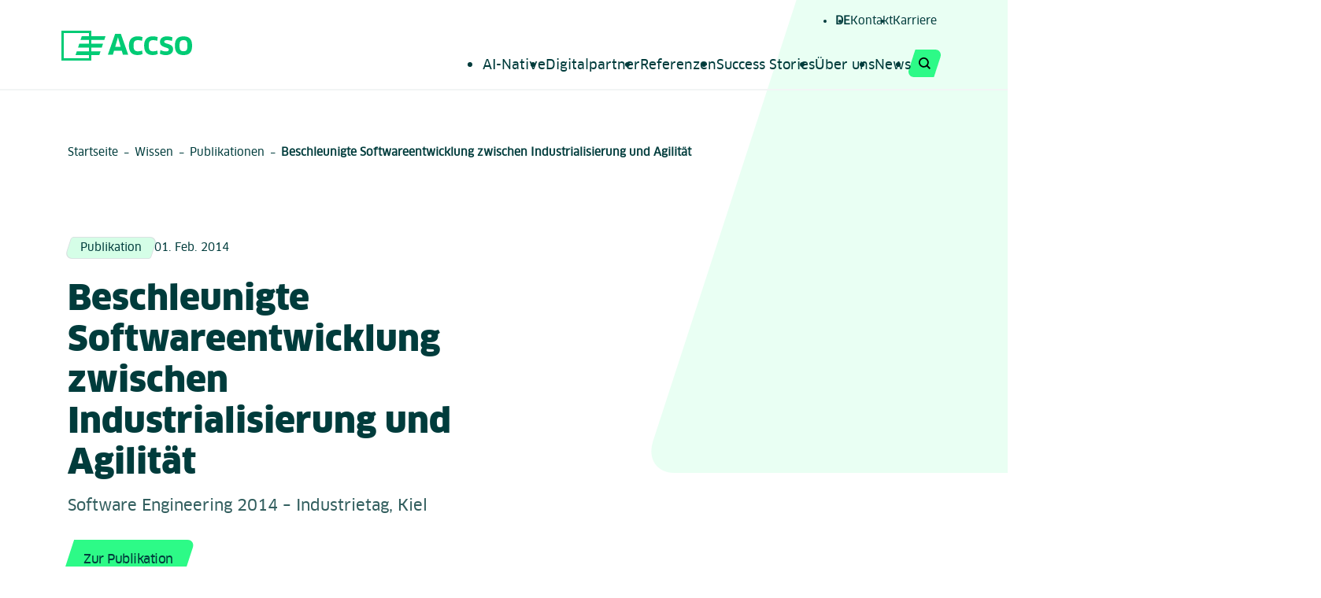

--- FILE ---
content_type: text/html; charset=UTF-8
request_url: https://accso.de/wissen/publikationen/beschleunigte-softwareentwicklung-zwischen-industrialisierung-und-agilit%C3%A4t
body_size: 98623
content:
<!DOCTYPE html>
    <html lang="de">
<!--
Du weißt, worauf es bei gutem Code ankommt? Zeig es uns! Wenn du deine Erfahrung in spannende Softwareprojekte einbringen und gemeinsam im Team wachsen möchtest, freuen wir uns auf deine Bewerbung: https://accso.de/dabei-sein/jobs

####################################
##					              ##
##					              ##
##			                 ############################
##			                ############################
##				  	              ##
##					              ##
##			            ############################
##			           ############################	
##					              ##
##					              ##
##		             ############################
## 		            ############################
##					              ##
##					              ##
####################################
-->
<head>
    <title>Beschleunigte Softwareentwicklung zwischen Industrialisierung und Agilität</title>
    <meta charset="utf-8">
    <meta http-equiv="X-UA-Compatible" content="IE=edge">
    <meta name="viewport" content="width=device-width, initial-scale=1.0">
    <meta name="msapplication-TileColor" content="#ffffff">
    <meta name="msapplication-TileImage" content="https://accso.de//favicon/ms-icon-144x144.png">
    <meta name="theme-color" content="#ffffff">
    <link rel="manifest" href="https://accso.de//favicon/manifest.json">
    <link rel="icon" type="image/x-icon" href="https://accso.de//favicon/favicon.ico">
    <link rel="icon" type="image/png" sizes="192x192" href="https://accso.de//favicon/android-icon-192x192.png">
    <link rel="icon" type="image/png" sizes="32x32" href="https://accso.de//favicon/favicon-32x32.png">
    <link rel="icon" type="image/png" sizes="96x96" href="https://accso.de//favicon/favicon-96x96.png">
    <link rel="icon" type="image/png" sizes="16x16" href="https://accso.de//favicon/favicon-16x16.png">
    <link rel="shortcut icon" type="image/x-icon" href="https://accso.de//favicon/favicon.ico">
    <link rel="apple-touch-icon" sizes="57x57" href="https://accso.de//favicon/apple-icon-57x57.png">
    <link rel="apple-touch-icon" sizes="60x60" href="https://accso.de//favicon/apple-icon-60x60.png">
    <link rel="apple-touch-icon" sizes="72x72" href="https://accso.de//favicon/apple-icon-72x72.png">
    <link rel="apple-touch-icon" sizes="76x76" href="https://accso.de//favicon/apple-icon-76x76.png">
    <link rel="apple-touch-icon" sizes="114x114" href="https://accso.de//favicon/apple-icon-114x114.png">
    <link rel="apple-touch-icon" sizes="120x120" href="https://accso.de//favicon/apple-icon-120x120.png">
    <link rel="apple-touch-icon" sizes="144x144" href="https://accso.de//favicon/apple-icon-144x144.png">
    <link rel="apple-touch-icon" sizes="152x152" href="https://accso.de//favicon/apple-icon-152x152.png">
    <link rel="apple-touch-icon" sizes="180x180" href="https://accso.de//favicon/apple-icon-180x180.png">
                            
                                    
    <script>
        document.documentElement.className = document.documentElement.className.replace(/(\s|^)no-js(\s|$)/, '$1js$2');
        window.kesselblech = {
            TITLE: 'Beschleunigte Softwareentwicklung zwischen Industrialisierung und Agilität',
            ASSET_BASE_URL: '/assets/',
            JS_BASE_URL: '/assets/javascripts/',
            ICON_SPRITE_URL: "/assets/icons/icons.7d4523b11d.svg",
        };
    </script>
        
    <link href="/assets/css/main.e5bc1af082.css" rel="stylesheet" media="screen">
        
    <script src="/assets/javascripts/head.5dd7a941f6.js"></script>
</head>
<body id="top">
<style scoped="scoped">#elc-cookie-consent {
    background-color: white;
    box-shadow:0 0 3rem 0 rgba(0,0,0,.2);
    display: block;
    left: 50%;
    max-height: 80vh;
    max-width: 90vw;
    overflow-x: hidden;
    overflow-y: auto;
    position: fixed;
    top: 50%;
    transform: translate(-50%,-50%);
    z-index: 500;
}
#elc-cookie-consent.elc-hidden {
    display: none;
}
#elc-cookie-tab {
    bottom: 0;
    color: white;
    display: inline-flex;
    font-size: 1.1rem;
    left: 0;
    padding: .5rem 1rem;
    position: fixed;
    z-index: 50;
}
#elc-cookie-consent .elc-interaction-container {
    display: flex;
    flex-wrap: wrap;
    gap: 2rem;
}
#elc-cookie-consent .elc-interaction-container__link {
    flex-grow: 1;
}
#elc-cookie-consent.elc-small .elc-row.elc-cookie-description,
#elc-cookie-consent.elc-small .elc-cookie,
#elc-cookie-consent.elc-small .elc-interaction-container__link-hide
{
    display: none;
}
#elc-cookie-consent.elc-fullwidth .elc-interaction-container__link-show {
    display: none;
}</style>
<div class="craft-cookie-consent">
    <section class="elc-small preview elc-hidden" id="elc-cookie-consent">
        <form id="elc-cookie-consent-form" data-url="https://accso.de/index.php?p=actions/" data-refresh=true data-refreshTime=500 data-show="https://accso.de//cookie-consent/show" method="post" accept-charset="UTF-8">
            <input type="hidden" name="action" value="cookie-consent/consent/update">
            <input type="hidden" name="site_id" value="2">
                                        <span id="blitz-inject-1" class="blitz-inject" data-blitz-id="1" data-blitz-uri="https://accso.de/actions/blitz/csrf/json" data-blitz-params="" data-blitz-property="input"></span>
                    <div class="elc-header">
        

<h3 class="headline headline--3 elc-primary-heading&quot;">

            Datenschutzeinstellungen
    </h3>
            <div class="elc-header-description" style="margin-top:2rem;">Diese Website nutzt Cookies, um Ihnen eine bestmögliche Benutzererfahrung bieten zu können. Dazu finden Sie hier eine Übersicht über alle verwendeten Cookies. Hinweis: Unsere Website verwendet den Webanalyse-Dienst „Matomo“ in der DSGVO-konformen, zustimmungsfreien Variante ohne Cookies.
Für weitere Informationen darüber, welche Daten gesammelt werden, lesen Sie bitte unsere Datenschutzrichtlinien: https://accso.de/datenschutz</div>
        </div>
        <div id="elc-cookie-consent-settings">
                            <div class="elc-cookie-group">
                    <div class="elc-row elc-cookie-headline">
                    

<label class="checkbox" for="elc-cookie-consent__checkbox-1">
    <input type="checkbox" id="elc-cookie-consent__checkbox-1" class="checkbox__input elc-cookie-checkbox" name="group-accso_necessary" checked disabled required>
<span class="checkbox__indicator">

<svg id="icon--cb5de49c0e" class="icon icon--check checkbox__icon" viewBox="0 0 200 200" role="presentation" aria-hidden="true">
            <use xlink:href="/assets/icons/icons.7d4523b11d.svg#icon-check"></use>
</svg>
</span><span class="checkbox__label">Technisch notwendig</span></label>
                    </div>
                    <div class="elc-row elc-cookie-description" style="margin-top:1rem;">Technisch notwendige Cookies sind solche, ohne die die Website nicht richtig funktionieren kann. Dazu gehören Cookies für den Zugriff auf sichere Bereiche und die CSRF-Sicherheit. Bitte beachten Sie, dass die Standard-Cookies keine persönlichen oder sensiblen Informationen sammeln. Die Standard-Cookies sammeln keine IP-Adressen. Die von Ihnen gespeicherten Informationen werden nicht an Dritte gesendet. Das technische System (Content Management System) für diese Webseite nennt sich Craft.</div>
                                        <table class="elc-cookie">
                        <tbody>
                        <tr class="elc-cookie-field" style="vertical-align:top;">
                            <td><strong>Name:</strong></td>
                            <td style="padding-left:2rem;">CraftSessionId</td>
                        </tr>
                        <tr class="elc-cookie-field" style="vertical-align:top;">
                            <td><strong>Beschreibung:</strong></td>
                            <td style="padding-left:2rem;">Craft stützt sich auf PHP-Sitzungen, um Sitzungen über Webanfragen hinweg aufrechtzuerhalten. Dies geschieht über das PHP-Session-Cookie. Dieses Cookie verfällt, sobald die Sitzung abgelaufen ist.</td>
                        </tr>
                        <tr class="elc-cookie-field" style="vertical-align:top;">
                            <td><strong>Anbieter:</strong></td>
                            <td style="padding-left:2rem;">diese Website</td>
                        </tr>
                        <tr class="elc-cookie-field" style="vertical-align:top;">
                            <td><strong>Ablaufzeit:</strong></td>
                            <td style="padding-left:2rem;">Session</td>
                        </tr>
                        </tbody>
                    </table>
                                    <table class="elc-cookie">
                        <tbody>
                        <tr class="elc-cookie-field" style="vertical-align:top;">
                            <td><strong>Name:</strong></td>
                            <td style="padding-left:2rem;">CRAFT_CSRF_TOKEN</td>
                        </tr>
                        <tr class="elc-cookie-field" style="vertical-align:top;">
                            <td><strong>Beschreibung:</strong></td>
                            <td style="padding-left:2rem;">Schützt uns und Sie als Benutzer vor Cross-Site Request Forgery-Angriffen.</td>
                        </tr>
                        <tr class="elc-cookie-field" style="vertical-align:top;">
                            <td><strong>Anbieter:</strong></td>
                            <td style="padding-left:2rem;">diese Website</td>
                        </tr>
                        <tr class="elc-cookie-field" style="vertical-align:top;">
                            <td><strong>Ablaufzeit:</strong></td>
                            <td style="padding-left:2rem;">Session</td>
                        </tr>
                        </tbody>
                    </table>
                                    <table class="elc-cookie">
                        <tbody>
                        <tr class="elc-cookie-field" style="vertical-align:top;">
                            <td><strong>Name:</strong></td>
                            <td style="padding-left:2rem;">accso-cookie-consent_de</td>
                        </tr>
                        <tr class="elc-cookie-field" style="vertical-align:top;">
                            <td><strong>Beschreibung:</strong></td>
                            <td style="padding-left:2rem;">Speichert Ihre getroffenen Datenschutzeinstellungen.</td>
                        </tr>
                        <tr class="elc-cookie-field" style="vertical-align:top;">
                            <td><strong>Anbieter:</strong></td>
                            <td style="padding-left:2rem;">diese Website</td>
                        </tr>
                        <tr class="elc-cookie-field" style="vertical-align:top;">
                            <td><strong>Ablaufzeit:</strong></td>
                            <td style="padding-left:2rem;">Dauerhaft</td>
                        </tr>
                        </tbody>
                    </table>
                                </div>
                            <div class="elc-cookie-group">
                    <div class="elc-row elc-cookie-headline">
                    

<label class="checkbox" for="elc-cookie-consent__checkbox-2">
    <input type="checkbox" id="elc-cookie-consent__checkbox-2" class="checkbox__input elc-cookie-checkbox" name="group-accso_marketing">
<span class="checkbox__indicator">

<svg id="icon--bd8c031c09" class="icon icon--check checkbox__icon" viewBox="0 0 200 200" role="presentation" aria-hidden="true">
            <use xlink:href="/assets/icons/icons.7d4523b11d.svg#icon-check"></use>
</svg>
</span><span class="checkbox__label">Marketing</span></label>
                    </div>
                    <div class="elc-row elc-cookie-description" style="margin-top:1rem;">Marketing Services werden von uns und Dritten genutzt, um das Verhalten einzelner Nutzer aufzuzeichnen, die gesammelten Daten zu analysieren und z.B. personalisierte Werbung anzuzeigen.</div>
                                        <table class="elc-cookie">
                        <tbody>
                        <tr class="elc-cookie-field" style="vertical-align:top;">
                            <td><strong>Name:</strong></td>
                            <td style="padding-left:2rem;">Google Ads Conversion Tracking</td>
                        </tr>
                        <tr class="elc-cookie-field" style="vertical-align:top;">
                            <td><strong>Beschreibung:</strong></td>
                            <td style="padding-left:2rem;">Google Ads Conversion Tracking verfolgt die Conversion Rate und den Erfolg von Google Ads Kampagnen. Dabei werden Cookies verwendet, um Nutzer zu differenzieren und ihr Verhalten auf der Seite detailliert zu verfolgen und diese Daten mit Werbdaten aus dem Google-Ads-Werbenetzwerk zu verknüpfen.</td>
                        </tr>
                        <tr class="elc-cookie-field" style="vertical-align:top;">
                            <td><strong>Anbieter:</strong></td>
                            <td style="padding-left:2rem;">Google Ireland Ltd</td>
                        </tr>
                        <tr class="elc-cookie-field" style="vertical-align:top;">
                            <td><strong>Ablaufzeit:</strong></td>
                            <td style="padding-left:2rem;">90 Tage</td>
                        </tr>
                        </tbody>
                    </table>
                                </div>
                        <div class="button-container elc-interaction-container">
                <div class="elc-interaction-container__link elc-interaction-container__link-show">
                    

    <a id="elc-detail-link" class="link elc-text-link" href="#" target="_self"><span class="link__text">Details</span></a>
                </div>
                <div class="elc-interaction-container__link elc-interaction-container__link-hide">
                    

    <a id="elc-hide-detail-link" class="link elc-text-link" href="#" target="_self"><span class="link__text">Details verbergen</span></a>
                </div>
                <div class="elc-cookie-consent__interaction-buttons elc-interaction-container_buttons">
                                            <button type="submit" id="elc-save-link" class="button elc-button-link">

    
<span class="button__text">Auswahl akzeptieren</span>    
</button>
                        <button type="submit" id="elc-accept-all-link" class="button button--secondary elc-secondary-button-link">

    
<span class="button__text">Alle Cookies akzeptieren</span>    
</button>
                                        <script>
                        window.addEventListener("DOMContentLoaded", function () {
                            var cookieHintEl = document.querySelector('#elc-cookie-tab');
                            var cookieBannerInterval = window.setInterval(function(){
                                window.clearInterval(cookieBannerInterval);
                                if(window.ccc) {
                                    if(!window.ccc.consent_uid){
                                        var cookieBannerEl = document.querySelector('#elc-cookie-consent');
                                        if(cookieBannerEl) {
                                            cookieBannerEl.classList.remove('elc-hidden');
                                        }
                                        if(cookieHintEl) {
                                            cookieHintEl.style.display = "none";
                                        }
                                    }
                                } else {
                                    if(cookieHintEl) {
                                        cookieHintEl.style.display = "none";
                                    }
                                }
                            }, 300);
                        }, false);
                    </script>
                </div>
            </div>
        </div>
        </form>
    </section>
    <div id="elc-cookie-tab"><a href="#" id="elc-tab-link">Cookies</a></div>
</div><div id="version" style="padding: 10px; visibility: hidden">Version: 2.1.19.0</div>
<div class="page" id="page">


<a class="skip-link" href="#content">
<span class="skip-link__text">Zum Inhalt springen</span>
</a>


<header class="header">
<div class="header__inner">
            <div class="header__logo">
            <a href="/" aria-label="Startseite">

    <picture class="picture">
        <img class="picture__image" src="/assets/media/images/accso-brand.4087e94c0b.svg" width="166" height="38" alt="Accso Logo" loading="lazy">
    </picture>
</a>
        </div>
        <button id="navigation-toggle-button" class="button button--icon-only button--mobile-no-full-width header__navigation-toggle-button" aria-controls="header-navigation" aria-expanded="false">

            
<svg id="icon--2c880bde76" class="icon icon--menu button__icon" viewBox="0 0 200 200" role="presentation" aria-hidden="true">
            <use xlink:href="/assets/icons/icons.7d4523b11d.svg#icon-menu"></use>
</svg>
    
<span class="button__text">Menü</span>    
</button>
<div class="header__navigation" id="header-navigation">
    
<nav id="navigation" class="navigation" aria-label="Hauptnavigation">
<div class="navigation__inner">
    <div class="navigation__head"><a href="/">
            

    <picture class="picture">
        <img class="picture__image" src="/assets/media/images/accso-brand.4087e94c0b.svg" width="166" height="38" alt="Accso Logo" loading="lazy">
    </picture>
            </a>
                <button class="button button--icon-only navigation__close">

            
<svg id="icon--d82997f1f9" class="icon icon--close button__icon" viewBox="0 0 200 200" role="presentation" aria-hidden="true">
            <use xlink:href="/assets/icons/icons.7d4523b11d.svg#icon-close"></use>
</svg>
    
<span class="button__text">Menü schließen</span>    
</button>
        </div>
    <div class="navigation__content">
        <ul class="navigation__items">                <li class="navigation__item navigation__item--search">
                <button class="icon-button navigation__search-toggle" aria-controls="navigationSearch"
                        aria-expanded="false" id="navigationSearchToggle">
                        <span class="button button--icon-only navigation__search-toggle-icon navigation__search-toggle-icon--open">

            
<svg id="icon--5d936c379b" class="icon icon--search button__icon" viewBox="0 0 200 200" role="presentation" aria-hidden="true">
            <use xlink:href="/assets/icons/icons.7d4523b11d.svg#icon-search"></use>
</svg>
    
<span class="button__text">Suche öffnen</span>    
</span>
                        <span class="button button--icon-only navigation__search-toggle-icon navigation__search-toggle-icon--close">

            
<svg id="icon--35d26def33" class="icon icon--close button__icon" viewBox="0 0 200 200" role="presentation" aria-hidden="true">
            <use xlink:href="/assets/icons/icons.7d4523b11d.svg#icon-close"></use>
</svg>
    
<span class="button__text">Suche schließen</span>    
</span>
                </button>
                <div class="navigation__search" id="navigationSearch">
                    
<div class="form-search navigation__form-search">
    <form class="form-search__form" action="https://accso.de/suche" method="GET">
    

    <div class="form-group form-search__form-group">
                                                

    <div class="input-text">
        <div class="input-text__inner">
                            
    <label id="label-ebd97284e1" class="label input-text__label" for="input-e131aa5096">
        Suchbegriff eingeben
            </label>
                        <input type="search" id="input-e131aa5096" class="input-text__input" name="q" aria-labelledby="label-ebd97284e1" autocomplete="off" placeholder="Suchbegriff eingeben">
            
<div class="input-text__status-icon input-text__status-icon--valid">
<svg id="icon--31be378ec3" class="icon icon--check" viewBox="0 0 200 200" role="presentation" aria-hidden="true">
            <use xlink:href="/assets/icons/icons.7d4523b11d.svg#icon-check"></use>
</svg>
</div><div class="input-text__status-icon input-text__status-icon--error">
<svg id="icon--f135aee179" class="icon icon--close" viewBox="0 0 200 200" role="presentation" aria-hidden="true">
            <use xlink:href="/assets/icons/icons.7d4523b11d.svg#icon-close"></use>
</svg>
</div>
        </div>
            </div>
                        </div>
        <button type="submit" class="button button--icon-only button--mobile-no-full-width form-search__submit">

            
<svg id="icon--36e85e995d" class="icon icon--search button__icon" viewBox="0 0 200 200" role="presentation" aria-hidden="true">
            <use xlink:href="/assets/icons/icons.7d4523b11d.svg#icon-search"></use>
</svg>
    
<span class="button__text">Suchen</span>    
</button>
    </form>
</div>
                </div></li>                                                                                                                            <li class="navigation__item navigation__item--link navigation__item--main">
                    <a class="navigation__link navigation__link--main" href="https://accso.de/services/software-engineering/ai-native" aria-controls="navigation-level-fc2d3a14a9" aria-expanded="false" aria-haspopup="true" target="_self">
                        AI-Native
                    </a>

                                            <div class="navigation__level" id="navigation-level-fc2d3a14a9">
                            <div class="navigation__level-inner-wrapper">
                                <div class="navigation__level-inner">
                                    <div class="navigation__level-head">
                                        <button class="navigation__link navigation__link--back" type="button">
                                            
<svg id="icon--b5223cfd3b" class="icon icon--arrow-left navigation__link-icon" viewBox="0 0 200 200" role="presentation" aria-hidden="true">
            <use xlink:href="/assets/icons/icons.7d4523b11d.svg#icon-arrow-left"></use>
</svg>
                                            <span class="navigation__link-text">Zurück</span></button>
                                    </div>
                                    <div class="navigation__col navigation__col-first">
                                        <ul class="navigation__items">
                        <li class="navigation__item navigation__item--link">
                <a class="navigation__link link link--menu" href="https://accso.de/services/software-engineering/ai-native" target="_self"><span class="navigation__link-text link__text">AI-Native</span><span class="link__icon link__icon--right"><svg id="icon--f019858257" class="icon icon--arrow-right navigation__link-icon" viewBox="0 0 200 200" role="presentation" aria-hidden="true"><use xlink:href="/assets/icons/icons.7d4523b11d.svg#icon-arrow-right"></use></svg></span></a>            </li>
            </ul>                                    </div>
                                                                                                                        <div class="navigation__col">
                                                <ul class="navigation__items">
                        <li class="navigation__item navigation__item--link">
                <a class="navigation__link link link--menu" href="https://accso.de/services/data-ki/agentic-software-engineering"><span class="navigation__link-text link__text">Agentic Software Engineering</span><span class="link__icon link__icon--right"><svg id="icon--559363823b" class="icon icon--arrow-right navigation__link-icon" viewBox="0 0 200 200" role="presentation" aria-hidden="true"><use xlink:href="/assets/icons/icons.7d4523b11d.svg#icon-arrow-right"></use></svg></span></a><p class="navigation__item-description">Die Revolution der Softwareentwicklung</p>            </li>
                    <li class="navigation__item navigation__item--link">
                <a class="navigation__link link link--menu" href="https://accso.de/services/data-ki/ki-agenten"><span class="navigation__link-text link__text">KI-Agenten</span><span class="link__icon link__icon--right"><svg id="icon--c6fda13f54" class="icon icon--arrow-right navigation__link-icon" viewBox="0 0 200 200" role="presentation" aria-hidden="true"><use xlink:href="/assets/icons/icons.7d4523b11d.svg#icon-arrow-right"></use></svg></span></a><p class="navigation__item-description">Gestalten Sie die Zukunft mit KI-Agenten</p>            </li>
                    <li class="navigation__item navigation__item--link">
                <a class="navigation__link link link--menu" href="https://accso.de/services/data-ki/ki-modernisierung"><span class="navigation__link-text link__text">KI-Modernisierung</span><span class="link__icon link__icon--right"><svg id="icon--f71feddf6b" class="icon icon--arrow-right navigation__link-icon" viewBox="0 0 200 200" role="presentation" aria-hidden="true"><use xlink:href="/assets/icons/icons.7d4523b11d.svg#icon-arrow-right"></use></svg></span></a><p class="navigation__item-description">Transformieren Sie Ihre Legacy-Systeme mithilfe von KI</p>            </li>
                    <li class="navigation__item navigation__item--link">
                <a class="navigation__link link link--menu" href="https://accso.de/services/data-ki/ki-strategie"><span class="navigation__link-text link__text">KI-Strategie</span><span class="link__icon link__icon--right"><svg id="icon--76c3345a01" class="icon icon--arrow-right navigation__link-icon" viewBox="0 0 200 200" role="presentation" aria-hidden="true"><use xlink:href="/assets/icons/icons.7d4523b11d.svg#icon-arrow-right"></use></svg></span></a><p class="navigation__item-description">Ihr Wettbewerbsvorteil in der digitalen Transformation</p>            </li>
                    <li class="navigation__item navigation__item--link">
                <a class="navigation__link link link--menu" href="https://accso.de/services/digitalisierung-und-prozesse/prozessdigitalisierung-und-ki"><span class="navigation__link-text link__text">Prozessautomatisierung &amp; KI</span><span class="link__icon link__icon--right"><svg id="icon--3eb4d890df" class="icon icon--arrow-right navigation__link-icon" viewBox="0 0 200 200" role="presentation" aria-hidden="true"><use xlink:href="/assets/icons/icons.7d4523b11d.svg#icon-arrow-right"></use></svg></span></a><p class="navigation__item-description">Transformieren Sie Ihre Geschäftsprozesse</p>            </li>
                    <li class="navigation__item navigation__item--link">
                <a class="navigation__link link link--menu" href="https://accso.de/services/data-ki/responsible-ai"><span class="navigation__link-text link__text">Responsible AI</span><span class="link__icon link__icon--right"><svg id="icon--b6b320db22" class="icon icon--arrow-right navigation__link-icon" viewBox="0 0 200 200" role="presentation" aria-hidden="true"><use xlink:href="/assets/icons/icons.7d4523b11d.svg#icon-arrow-right"></use></svg></span></a><p class="navigation__item-description">KI-Lösungen nach ethischen Standards</p>            </li>
            </ul>                                            </div>
                                                                                                                                                                                                                                                                                        <div class="navigation__col">
                                                    <p class="navigation__item-headline">Mehr zum Thema</p>

<ul class="navigation__items navigation__items--icons">
            <li class="navigation__item navigation__item--link">
            <a class="navigation__link link" href="https://accso.de/services/software-engineering/ai-native/artikeluebersicht"><span class="link__icon button button--mobile-no-full-width"><svg id="icon--62f1e4b9be" class="icon icon--play navigation__link-icon" viewBox="0 0 200 200" role="presentation" aria-hidden="true"><use xlink:href="/assets/icons/icons.7d4523b11d.svg#icon-play"></use></svg></span><span class="navigation__link-text">AI-Native Mediathek</span></a>        </li>
    </ul>
                                            </div>
                                                                                                                                                                                                                                                                                        <div class="navigation__col">
                                                
<div class="navigation__teaser t-inverted t-dark-green">
    <div class="navigation__teaser-inner">
        <div class="navigation__teaser-content">
                        <div class="navigation__teaser-body text">
                                    

<div class="headline headline--2 navigation__teaser-headline">

            Kontaktieren Sie uns!
    </div>
                                                    
    <div class="text navigation__teaser-text">
    Wir beraten Sie gerne zu Ihren Fragen im Bereich KI.
    </div>
                            </div>
            <div class="navigation__teaser-footer">
                                        <a class="button button--icon-only navigation__teaser-link" href="mailto:anfragen@accso.de">

            
<svg id="icon--81eea3e63e" class="icon icon--arrow-right button__icon" viewBox="0 0 200 200" role="presentation" aria-hidden="true">
            <use xlink:href="/assets/icons/icons.7d4523b11d.svg#icon-arrow-right"></use>
</svg>
    
<span class="button__text">Mehr lesen</span>    
</a>
                                            </div>
        </div>
    </div>
</div>
                                            </div>
                                                                                                            </div>
                            </div>
                        </div>
                                    </li>
                                                                                                                            <li class="navigation__item navigation__item--link navigation__item--main">
                    <a class="navigation__link navigation__link--main" href="https://accso.de/services" aria-controls="navigation-level-5c1f9db8e3" aria-expanded="false" aria-haspopup="true" target="_self">
                        Digitalpartner
                    </a>

                                            <div class="navigation__level" id="navigation-level-5c1f9db8e3">
                            <div class="navigation__level-inner-wrapper">
                                <div class="navigation__level-inner">
                                    <div class="navigation__level-head">
                                        <button class="navigation__link navigation__link--back" type="button">
                                            
<svg id="icon--7175ac8e3b" class="icon icon--arrow-left navigation__link-icon" viewBox="0 0 200 200" role="presentation" aria-hidden="true">
            <use xlink:href="/assets/icons/icons.7d4523b11d.svg#icon-arrow-left"></use>
</svg>
                                            <span class="navigation__link-text">Zurück</span></button>
                                    </div>
                                    <div class="navigation__col navigation__col-first">
                                        <ul class="navigation__items">
                        <li class="navigation__item navigation__item--link">
                <a class="navigation__link link link--menu" href="https://accso.de/services" target="_self"><span class="navigation__link-text link__text">Digitalpartner</span><span class="link__icon link__icon--right"><svg id="icon--b3c4ac6021" class="icon icon--arrow-right navigation__link-icon" viewBox="0 0 200 200" role="presentation" aria-hidden="true"><use xlink:href="/assets/icons/icons.7d4523b11d.svg#icon-arrow-right"></use></svg></span></a>            </li>
            </ul>                                    </div>
                                                                                                                        <div class="navigation__col">
                                                <ul class="navigation__items">
                        <li class="navigation__item navigation__item--link">
                <a class="navigation__link link link--menu" href="https://accso.de/services/software-engineering/design"><span class="navigation__link-text link__text">Design</span><span class="link__icon link__icon--right"><svg id="icon--91c19a4c48" class="icon icon--arrow-right navigation__link-icon" viewBox="0 0 200 200" role="presentation" aria-hidden="true"><use xlink:href="/assets/icons/icons.7d4523b11d.svg#icon-arrow-right"></use></svg></span></a><p class="navigation__item-description">Maßgeschneiderte Lösungen, die Ihre Geschäftsziele unterstützen.</p>            </li>
                    <li class="navigation__item navigation__item--link">
                <a class="navigation__link link link--menu" href="https://accso.de/services/software-engineering/entwicklung"><span class="navigation__link-text link__text">Entwicklung</span><span class="link__icon link__icon--right"><svg id="icon--d5308fa0dd" class="icon icon--arrow-right navigation__link-icon" viewBox="0 0 200 200" role="presentation" aria-hidden="true"><use xlink:href="/assets/icons/icons.7d4523b11d.svg#icon-arrow-right"></use></svg></span></a><p class="navigation__item-description">Qualität, Wartbarkeit und Effizienz im Fokus für beste Ergebnisse.</p>            </li>
                    <li class="navigation__item navigation__item--link">
                <a class="navigation__link link link--menu" href="https://accso.de/services/software-engineering/it-operations"><span class="navigation__link-text link__text">Betrieb</span><span class="link__icon link__icon--right"><svg id="icon--bd88dca1be" class="icon icon--arrow-right navigation__link-icon" viewBox="0 0 200 200" role="presentation" aria-hidden="true"><use xlink:href="/assets/icons/icons.7d4523b11d.svg#icon-arrow-right"></use></svg></span></a><p class="navigation__item-description">Infrastruktur, die den Anforderungen moderner Softwareprojekte gerecht wird.</p>            </li>
            </ul>                                            </div>
                                                                                                                                                                                                                                                                                        <div class="navigation__col">
                                                    <p class="navigation__item-headline">Digitale Transformation</p>

<ul class="navigation__items navigation__items--icons">
            <li class="navigation__item navigation__item--link">
            <a class="navigation__link link" href="https://accso.de/services/digitale-transformation/organisationsberatung"><span class="link__icon button button--mobile-no-full-width"><svg id="icon--7ae0d04003" class="icon icon--open navigation__link-icon" viewBox="0 0 200 200" role="presentation" aria-hidden="true"><use xlink:href="/assets/icons/icons.7d4523b11d.svg#icon-open"></use></svg></span><span class="navigation__link-text">Organisationsberatung</span></a>        </li>
            <li class="navigation__item navigation__item--link">
            <a class="navigation__link link" href="https://accso.de/services/digitale-transformation/fuehrung-zusammenarbeit"><span class="link__icon button button--mobile-no-full-width"><svg id="icon--3a57a8854e" class="icon icon--remix-team-line navigation__link-icon" viewBox="0 0 200 200" role="presentation" aria-hidden="true"><use xlink:href="/assets/icons/icons.7d4523b11d.svg#icon-remix-team-line"></use></svg></span><span class="navigation__link-text">Führung &amp; Zusammenarbeit</span></a>        </li>
            <li class="navigation__item navigation__item--link">
            <a class="navigation__link link" href="https://accso.de/services/digitale-transformation/it-strategie"><span class="link__icon button button--mobile-no-full-width"><svg id="icon--cb3a6e72fd" class="icon icon--map-pin navigation__link-icon" viewBox="0 0 200 200" role="presentation" aria-hidden="true"><use xlink:href="/assets/icons/icons.7d4523b11d.svg#icon-map-pin"></use></svg></span><span class="navigation__link-text">IT-Strategie</span></a>        </li>
    </ul>
                                            </div>
                                                                                                                                                                                                                                                <div class="navigation__col">
                                                    <p class="navigation__item-headline">Technologien</p>

<ul class="navigation__items navigation__items--icons">
            <li class="navigation__item navigation__item--link">
            <a class="navigation__link link" href="https://accso.de/services/cloud"><span class="link__icon button button--mobile-no-full-width"><svg id="icon--6d252da3ee" class="icon icon--chevron-right navigation__link-icon" viewBox="0 0 200 200" role="presentation" aria-hidden="true"><use xlink:href="/assets/icons/icons.7d4523b11d.svg#icon-chevron-right"></use></svg></span><span class="navigation__link-text">Cloud</span></a>        </li>
            <li class="navigation__item navigation__item--link">
            <a class="navigation__link link" href="https://accso.de/services/data-ki"><span class="link__icon button button--mobile-no-full-width"><svg id="icon--250cad4cd7" class="icon icon--chevron-right navigation__link-icon" viewBox="0 0 200 200" role="presentation" aria-hidden="true"><use xlink:href="/assets/icons/icons.7d4523b11d.svg#icon-chevron-right"></use></svg></span><span class="navigation__link-text">KI &amp; Daten</span></a>        </li>
            <li class="navigation__item navigation__item--link">
            <a class="navigation__link link" href="https://accso.de/services/software-architektur"><span class="link__icon button button--mobile-no-full-width"><svg id="icon--4e56ac1b92" class="icon icon--chevron-right navigation__link-icon" viewBox="0 0 200 200" role="presentation" aria-hidden="true"><use xlink:href="/assets/icons/icons.7d4523b11d.svg#icon-chevron-right"></use></svg></span><span class="navigation__link-text">Software Architektur</span></a>        </li>
            <li class="navigation__item navigation__item--link">
            <a class="navigation__link link" href="https://accso.de/services/digitalisierung-und-prozesse"><span class="link__icon button button--mobile-no-full-width"><svg id="icon--568c4b3085" class="icon icon--chevron-right navigation__link-icon" viewBox="0 0 200 200" role="presentation" aria-hidden="true"><use xlink:href="/assets/icons/icons.7d4523b11d.svg#icon-chevron-right"></use></svg></span><span class="navigation__link-text">Prozessautomatisierung</span></a>        </li>
            <li class="navigation__item navigation__item--link">
            <a class="navigation__link link" href="https://accso.de/services/iot"><span class="link__icon button button--mobile-no-full-width"><svg id="icon--f13781160d" class="icon icon--chevron-right navigation__link-icon" viewBox="0 0 200 200" role="presentation" aria-hidden="true"><use xlink:href="/assets/icons/icons.7d4523b11d.svg#icon-chevron-right"></use></svg></span><span class="navigation__link-text">IoT</span></a>        </li>
            <li class="navigation__item navigation__item--link">
            <a class="navigation__link link" href="https://accso.de/services/green-it"><span class="link__icon button button--mobile-no-full-width"><svg id="icon--52ed34a7d4" class="icon icon--chevron-right navigation__link-icon" viewBox="0 0 200 200" role="presentation" aria-hidden="true"><use xlink:href="/assets/icons/icons.7d4523b11d.svg#icon-chevron-right"></use></svg></span><span class="navigation__link-text">Green IT</span></a>        </li>
            <li class="navigation__item navigation__item--link">
            <a class="navigation__link link" href="https://accso.de/services/it-security"><span class="link__icon button button--mobile-no-full-width"><svg id="icon--cd54111865" class="icon icon--chevron-right navigation__link-icon" viewBox="0 0 200 200" role="presentation" aria-hidden="true"><use xlink:href="/assets/icons/icons.7d4523b11d.svg#icon-chevron-right"></use></svg></span><span class="navigation__link-text">IT-Security</span></a>        </li>
    </ul>
                                            </div>
                                                                                                                                                    </div>
                            </div>
                        </div>
                                    </li>
                                                                                                                            <li class="navigation__item navigation__item--link navigation__item--main">
                    <a class="navigation__link navigation__link--main" href="https://accso.de/referenzen" aria-controls="navigation-level-262b135323" aria-expanded="false" aria-haspopup="true" target="_self">
                        Referenzen
                    </a>

                                            <div class="navigation__level" id="navigation-level-262b135323">
                            <div class="navigation__level-inner-wrapper">
                                <div class="navigation__level-inner">
                                    <div class="navigation__level-head">
                                        <button class="navigation__link navigation__link--back" type="button">
                                            
<svg id="icon--60bb3823ad" class="icon icon--arrow-left navigation__link-icon" viewBox="0 0 200 200" role="presentation" aria-hidden="true">
            <use xlink:href="/assets/icons/icons.7d4523b11d.svg#icon-arrow-left"></use>
</svg>
                                            <span class="navigation__link-text">Zurück</span></button>
                                    </div>
                                    <div class="navigation__col navigation__col-first">
                                        <ul class="navigation__items">
                        <li class="navigation__item navigation__item--link">
                <a class="navigation__link link link--menu" href="https://accso.de/referenzen" target="_self"><span class="navigation__link-text link__text">Referenzen</span><span class="link__icon link__icon--right"><svg id="icon--caa441044d" class="icon icon--arrow-right navigation__link-icon" viewBox="0 0 200 200" role="presentation" aria-hidden="true"><use xlink:href="/assets/icons/icons.7d4523b11d.svg#icon-arrow-right"></use></svg></span></a>            </li>
            </ul>                                    </div>
                                                                                                                                                                <div class="navigation__col">
                                                
<ul class="navigation__items navigation__items--icons">
            <li class="navigation__item navigation__item--link">
            <a class="navigation__link link" href="https://accso.de/referenzen/business-solutions/automotive-solutions"><span class="link__icon button button--mobile-no-full-width"><svg id="icon--f60a2fad11" class="icon icon--chevron-right navigation__link-icon" viewBox="0 0 200 200" role="presentation" aria-hidden="true"><use xlink:href="/assets/icons/icons.7d4523b11d.svg#icon-chevron-right"></use></svg></span><span class="navigation__link-text">Automotive</span></a>        </li>
            <li class="navigation__item navigation__item--link">
            <a class="navigation__link link" href="https://accso.de/referenzen/business-solutions/banken-und-finanzen"><span class="link__icon button button--mobile-no-full-width"><svg id="icon--fd47ebb0c5" class="icon icon--chevron-right navigation__link-icon" viewBox="0 0 200 200" role="presentation" aria-hidden="true"><use xlink:href="/assets/icons/icons.7d4523b11d.svg#icon-chevron-right"></use></svg></span><span class="navigation__link-text">Banken &amp; Finanzen</span></a>        </li>
            <li class="navigation__item navigation__item--link">
            <a class="navigation__link link" href="https://accso.de/referenzen/business-solutions/energiewirtschaft"><span class="link__icon button button--mobile-no-full-width"><svg id="icon--963864f8dd" class="icon icon--chevron-right navigation__link-icon" viewBox="0 0 200 200" role="presentation" aria-hidden="true"><use xlink:href="/assets/icons/icons.7d4523b11d.svg#icon-chevron-right"></use></svg></span><span class="navigation__link-text">Energiewirtschaft</span></a>        </li>
            <li class="navigation__item navigation__item--link">
            <a class="navigation__link link" href="https://accso.de/referenzen/business-solutions/gesundheitswesen"><span class="link__icon button button--mobile-no-full-width"><svg id="icon--2505b3d95a" class="icon icon--chevron-right navigation__link-icon" viewBox="0 0 200 200" role="presentation" aria-hidden="true"><use xlink:href="/assets/icons/icons.7d4523b11d.svg#icon-chevron-right"></use></svg></span><span class="navigation__link-text">Gesundheitswesen</span></a>        </li>
            <li class="navigation__item navigation__item--link">
            <a class="navigation__link link" href="https://accso.de/referenzen/business-solutions/media-solutions"><span class="link__icon button button--mobile-no-full-width"><svg id="icon--cce5b9a9cc" class="icon icon--chevron-right navigation__link-icon" viewBox="0 0 200 200" role="presentation" aria-hidden="true"><use xlink:href="/assets/icons/icons.7d4523b11d.svg#icon-chevron-right"></use></svg></span><span class="navigation__link-text">Media </span></a>        </li>
    </ul>
                                            </div>
                                                                                                                                                                                                                                                <div class="navigation__col">
                                                
<ul class="navigation__items navigation__items--icons">
            <li class="navigation__item navigation__item--link">
            <a class="navigation__link link" href="https://accso.de/referenzen/business-solutions/public-solutions"><span class="link__icon button button--mobile-no-full-width"><svg id="icon--edf0d81bbf" class="icon icon--chevron-right navigation__link-icon" viewBox="0 0 200 200" role="presentation" aria-hidden="true"><use xlink:href="/assets/icons/icons.7d4523b11d.svg#icon-chevron-right"></use></svg></span><span class="navigation__link-text">Public Sector</span></a>        </li>
            <li class="navigation__item navigation__item--link">
            <a class="navigation__link link" href="https://accso.de/services/iot/smart-city"><span class="link__icon button button--mobile-no-full-width"><svg id="icon--75f83f9b79" class="icon icon--chevron-right navigation__link-icon" viewBox="0 0 200 200" role="presentation" aria-hidden="true"><use xlink:href="/assets/icons/icons.7d4523b11d.svg#icon-chevron-right"></use></svg></span><span class="navigation__link-text">Smart City</span></a>        </li>
            <li class="navigation__item navigation__item--link">
            <a class="navigation__link link" href="https://accso.de/referenzen/business-solutions/travel-transport-logistics-solutions"><span class="link__icon button button--mobile-no-full-width"><svg id="icon--551a4b7a0b" class="icon icon--chevron-right navigation__link-icon" viewBox="0 0 200 200" role="presentation" aria-hidden="true"><use xlink:href="/assets/icons/icons.7d4523b11d.svg#icon-chevron-right"></use></svg></span><span class="navigation__link-text">Transport &amp; Logistics</span></a>        </li>
            <li class="navigation__item navigation__item--link">
            <a class="navigation__link link" href="https://accso.de/referenzen/business-solutions/versicherungen"><span class="link__icon button button--mobile-no-full-width"><svg id="icon--36cef35d42" class="icon icon--chevron-right navigation__link-icon" viewBox="0 0 200 200" role="presentation" aria-hidden="true"><use xlink:href="/assets/icons/icons.7d4523b11d.svg#icon-chevron-right"></use></svg></span><span class="navigation__link-text">Versicherungen</span></a>        </li>
    </ul>
                                            </div>
                                                                                                                                                                                                                                                                                        <div class="navigation__col">
                                                
<div class="navigation__teaser t-inverted t-dark-green">
    <div class="navigation__teaser-inner">
        <div class="navigation__teaser-content">
                        <div class="navigation__teaser-body text">
                                    

<div class="headline headline--2 navigation__teaser-headline">

            Zertifizierungen
    </div>
                                                    
    <div class="text navigation__teaser-text">
    Erfahren Sie mehr zu Partnerschaften und Zertifikaten.
    </div>
                            </div>
            <div class="navigation__teaser-footer">
                                        <a class="button button--icon-only navigation__teaser-link" href="https://accso.de/referenzen/zertifizierungen-und-partnerschaften">

            
<svg id="icon--08158cbddb" class="icon icon--arrow-right button__icon" viewBox="0 0 200 200" role="presentation" aria-hidden="true">
            <use xlink:href="/assets/icons/icons.7d4523b11d.svg#icon-arrow-right"></use>
</svg>
    
<span class="button__text">Zertifizierungen und Partnerschaften</span>    
</a>
                                            </div>
        </div>
    </div>
</div>
                                            </div>
                                                                                                            </div>
                            </div>
                        </div>
                                    </li>
                                                                                                                            <li class="navigation__item navigation__item--link navigation__item--main">
                    <a class="navigation__link navigation__link--main" href="https://accso.de/referenzen/success-stories" aria-controls="navigation-level-c75c507522" aria-expanded="false" aria-haspopup="true" target="_self">
                        Success Stories
                    </a>

                                            <div class="navigation__level" id="navigation-level-c75c507522">
                            <div class="navigation__level-inner-wrapper">
                                <div class="navigation__level-inner">
                                    <div class="navigation__level-head">
                                        <button class="navigation__link navigation__link--back" type="button">
                                            
<svg id="icon--00b3829d87" class="icon icon--arrow-left navigation__link-icon" viewBox="0 0 200 200" role="presentation" aria-hidden="true">
            <use xlink:href="/assets/icons/icons.7d4523b11d.svg#icon-arrow-left"></use>
</svg>
                                            <span class="navigation__link-text">Zurück</span></button>
                                    </div>
                                    <div class="navigation__col navigation__col-first">
                                        <ul class="navigation__items">
                        <li class="navigation__item navigation__item--link">
                <a class="navigation__link link link--menu" href="https://accso.de/referenzen/success-stories" target="_self"><span class="navigation__link-text link__text">Success Stories</span><span class="link__icon link__icon--right"><svg id="icon--e271c79d98" class="icon icon--arrow-right navigation__link-icon" viewBox="0 0 200 200" role="presentation" aria-hidden="true"><use xlink:href="/assets/icons/icons.7d4523b11d.svg#icon-arrow-right"></use></svg></span></a>            </li>
            </ul>                                    </div>
                                                                                                                                                                <div class="navigation__col">
                                                
<ul class="navigation__items navigation__items--icons">
            <li class="navigation__item navigation__item--link">
            <a class="navigation__link link" href="https://accso.de/success-stories/zdfmediathek"><span class="link__icon button button--mobile-no-full-width"><svg id="icon--fd4c74caf5" class="icon icon--chevron-right navigation__link-icon" viewBox="0 0 200 200" role="presentation" aria-hidden="true"><use xlink:href="/assets/icons/icons.7d4523b11d.svg#icon-chevron-right"></use></svg></span><span class="navigation__link-text">KI für personalisierte Erlebnisse in der Mediathek</span></a>        </li>
            <li class="navigation__item navigation__item--link">
            <a class="navigation__link link" href="https://accso.de/success-stories/chatbot-landesdatenbank"><span class="link__icon button button--mobile-no-full-width"><svg id="icon--d6d19212cf" class="icon icon--chevron-right navigation__link-icon" viewBox="0 0 200 200" role="presentation" aria-hidden="true"><use xlink:href="/assets/icons/icons.7d4523b11d.svg#icon-chevron-right"></use></svg></span><span class="navigation__link-text">Ein Chatbot für die Landesdatenbank</span></a>        </li>
            <li class="navigation__item navigation__item--link">
            <a class="navigation__link link" href="https://accso.de/success-stories/sozialen-wohnraum"><span class="link__icon button button--mobile-no-full-width"><svg id="icon--eaff23e785" class="icon icon--chevron-right navigation__link-icon" viewBox="0 0 200 200" role="presentation" aria-hidden="true"><use xlink:href="/assets/icons/icons.7d4523b11d.svg#icon-chevron-right"></use></svg></span><span class="navigation__link-text">Unterstützung für sozialen Wohnraum</span></a>        </li>
            <li class="navigation__item navigation__item--link">
            <a class="navigation__link link" href="https://accso.de/success-stories/deutsche-stiftung-organtransplantation-dso"><span class="link__icon button button--mobile-no-full-width"><svg id="icon--8c691d3b5b" class="icon icon--chevron-right navigation__link-icon" viewBox="0 0 200 200" role="presentation" aria-hidden="true"><use xlink:href="/assets/icons/icons.7d4523b11d.svg#icon-chevron-right"></use></svg></span><span class="navigation__link-text">Ein IT-System zur Unterstützung von Organspenden</span></a>        </li>
            <li class="navigation__item navigation__item--link">
            <a class="navigation__link link" href="https://accso.de/success-stories/stanleyblack-decker-corporation"><span class="link__icon button button--mobile-no-full-width"><svg id="icon--10d8a9ba33" class="icon icon--chevron-right navigation__link-icon" viewBox="0 0 200 200" role="presentation" aria-hidden="true"><use xlink:href="/assets/icons/icons.7d4523b11d.svg#icon-chevron-right"></use></svg></span><span class="navigation__link-text">Digitalisierung von Bedarfsanforderungen</span></a>        </li>
            <li class="navigation__item navigation__item--link">
            <a class="navigation__link link" href="https://accso.de/success-stories/dfs"><span class="link__icon button button--mobile-no-full-width"><svg id="icon--943c0b7273" class="icon icon--chevron-right navigation__link-icon" viewBox="0 0 200 200" role="presentation" aria-hidden="true"><use xlink:href="/assets/icons/icons.7d4523b11d.svg#icon-chevron-right"></use></svg></span><span class="navigation__link-text">Optimale Fluglotsenschichtpläne</span></a>        </li>
    </ul>
                                            </div>
                                                                                                                                                                                                                                                <div class="navigation__col">
                                                
<ul class="navigation__items navigation__items--icons">
            <li class="navigation__item navigation__item--link">
            <a class="navigation__link link" href="https://accso.de/success-stories/yunex-traffic"><span class="link__icon button button--mobile-no-full-width"><svg id="icon--1f65726995" class="icon icon--chevron-right navigation__link-icon" viewBox="0 0 200 200" role="presentation" aria-hidden="true"><use xlink:href="/assets/icons/icons.7d4523b11d.svg#icon-chevron-right"></use></svg></span><span class="navigation__link-text">Umwelt- und Verkehrsdaten für die Bevölkerung</span></a>        </li>
            <li class="navigation__item navigation__item--link">
            <a class="navigation__link link" href="https://accso.de/success-stories/deutscher-wetterdienst-katastrophenschutz"><span class="link__icon button button--mobile-no-full-width"><svg id="icon--e2bfb22396" class="icon icon--chevron-right navigation__link-icon" viewBox="0 0 200 200" role="presentation" aria-hidden="true"><use xlink:href="/assets/icons/icons.7d4523b11d.svg#icon-chevron-right"></use></svg></span><span class="navigation__link-text">Ausbreitungsrechnungen für den Kathastrophenschutz</span></a>        </li>
            <li class="navigation__item navigation__item--link">
            <a class="navigation__link link" href="https://accso.de/success-stories/digitaler-genehmigungsprozess-kmuem"><span class="link__icon button button--mobile-no-full-width"><svg id="icon--670a5a51dd" class="icon icon--chevron-right navigation__link-icon" viewBox="0 0 200 200" role="presentation" aria-hidden="true"><use xlink:href="/assets/icons/icons.7d4523b11d.svg#icon-chevron-right"></use></svg></span><span class="navigation__link-text">Digitaler Genehmigungsprozess für Windenergieanlagen</span></a>        </li>
            <li class="navigation__item navigation__item--link">
            <a class="navigation__link link" href="https://accso.de/success-stories/dpd-paketnavigator-app"><span class="link__icon button button--mobile-no-full-width"><svg id="icon--5a3e18dacb" class="icon icon--chevron-right navigation__link-icon" viewBox="0 0 200 200" role="presentation" aria-hidden="true"><use xlink:href="/assets/icons/icons.7d4523b11d.svg#icon-chevron-right"></use></svg></span><span class="navigation__link-text">Paketnavigator-App</span></a>        </li>
            <li class="navigation__item navigation__item--link">
            <a class="navigation__link link" href="https://accso.de/success-stories/it-nrw-styleguide"><span class="link__icon button button--mobile-no-full-width"><svg id="icon--1939aac0b9" class="icon icon--chevron-right navigation__link-icon" viewBox="0 0 200 200" role="presentation" aria-hidden="true"><use xlink:href="/assets/icons/icons.7d4523b11d.svg#icon-chevron-right"></use></svg></span><span class="navigation__link-text">Styleguide für statistische Ämter</span></a>        </li>
            <li class="navigation__item navigation__item--link">
            <a class="navigation__link link" href="https://accso.de/success-stories/stmuv-bayern"><span class="link__icon button button--mobile-no-full-width"><svg id="icon--b8d5ae1ed3" class="icon icon--chevron-right navigation__link-icon" viewBox="0 0 200 200" role="presentation" aria-hidden="true"><use xlink:href="/assets/icons/icons.7d4523b11d.svg#icon-chevron-right"></use></svg></span><span class="navigation__link-text">Digitale Transformation der Verbraucherarbeit</span></a>        </li>
    </ul>
                                            </div>
                                                                                                                                                                                                                                                                                        <div class="navigation__col">
                                                
<div class="navigation__teaser t-inverted t-dark-green">
    <div class="navigation__teaser-inner">
        <div class="navigation__teaser-content">
                        <div class="navigation__teaser-body text">
                                    

<div class="headline headline--2 navigation__teaser-headline">

            Mehr entdecken
    </div>
                                                    
    <div class="text navigation__teaser-text">
    Erfahren Sie mehr über unsere Projekte
    </div>
                            </div>
            <div class="navigation__teaser-footer">
                                        <a class="button button--icon-only navigation__teaser-link" href="https://accso.de/referenzen/success-stories">

            
<svg id="icon--c5e665d786" class="icon icon--arrow-right button__icon" viewBox="0 0 200 200" role="presentation" aria-hidden="true">
            <use xlink:href="/assets/icons/icons.7d4523b11d.svg#icon-arrow-right"></use>
</svg>
    
<span class="button__text">Success Stories</span>    
</a>
                                            </div>
        </div>
    </div>
</div>
                                            </div>
                                                                                                            </div>
                            </div>
                        </div>
                                    </li>
                                                                                                                            <li class="navigation__item navigation__item--link navigation__item--main">
                    <a class="navigation__link navigation__link--main" href="https://accso.de/ueber-uns" aria-controls="navigation-level-2d1653755a" aria-expanded="false" aria-haspopup="true" target="_self">
                        Über uns
                    </a>

                                            <div class="navigation__level" id="navigation-level-2d1653755a">
                            <div class="navigation__level-inner-wrapper">
                                <div class="navigation__level-inner">
                                    <div class="navigation__level-head">
                                        <button class="navigation__link navigation__link--back" type="button">
                                            
<svg id="icon--a5a838013a" class="icon icon--arrow-left navigation__link-icon" viewBox="0 0 200 200" role="presentation" aria-hidden="true">
            <use xlink:href="/assets/icons/icons.7d4523b11d.svg#icon-arrow-left"></use>
</svg>
                                            <span class="navigation__link-text">Zurück</span></button>
                                    </div>
                                    <div class="navigation__col navigation__col-first">
                                        <ul class="navigation__items">
                        <li class="navigation__item navigation__item--link">
                <a class="navigation__link link link--menu" href="https://accso.de/ueber-uns" target="_self"><span class="navigation__link-text link__text">Über uns</span><span class="link__icon link__icon--right"><svg id="icon--e8be966fae" class="icon icon--arrow-right navigation__link-icon" viewBox="0 0 200 200" role="presentation" aria-hidden="true"><use xlink:href="/assets/icons/icons.7d4523b11d.svg#icon-arrow-right"></use></svg></span></a>            </li>
            </ul>                                    </div>
                                                                                                                        <div class="navigation__col">
                                                <ul class="navigation__items">
                        <li class="navigation__item navigation__item--link">
                <a class="navigation__link link link--menu" href="https://accso.de/ueber-uns/wir-sind-accso"><span class="navigation__link-text link__text">Wir sind Accso</span><span class="link__icon link__icon--right"><svg id="icon--d717be1710" class="icon icon--arrow-right navigation__link-icon" viewBox="0 0 200 200" role="presentation" aria-hidden="true"><use xlink:href="/assets/icons/icons.7d4523b11d.svg#icon-arrow-right"></use></svg></span></a>            </li>
                    <li class="navigation__item navigation__item--link">
                <a class="navigation__link link link--menu" href="https://accso.de/ueber-uns/entstehung"><span class="navigation__link-text link__text">Gründungsgeschichte</span><span class="link__icon link__icon--right"><svg id="icon--efbcd51d20" class="icon icon--arrow-right navigation__link-icon" viewBox="0 0 200 200" role="presentation" aria-hidden="true"><use xlink:href="/assets/icons/icons.7d4523b11d.svg#icon-arrow-right"></use></svg></span></a>            </li>
                    <li class="navigation__item navigation__item--link">
                <a class="navigation__link link link--menu" href="https://accso.de/ueber-uns/netzwerke/nachhaltigkeit/software-fuer-eine-bessere-welt"><span class="navigation__link-text link__text">CSR</span><span class="link__icon link__icon--right"><svg id="icon--5fd005a044" class="icon icon--arrow-right navigation__link-icon" viewBox="0 0 200 200" role="presentation" aria-hidden="true"><use xlink:href="/assets/icons/icons.7d4523b11d.svg#icon-arrow-right"></use></svg></span></a>            </li>
                    <li class="navigation__item navigation__item--link">
                <a class="navigation__link link link--menu" href="https://accso.de/ueber-uns/ausgezeichneter-arbeitgeber"><span class="navigation__link-text link__text">Auszeichnungen</span><span class="link__icon link__icon--right"><svg id="icon--809338789d" class="icon icon--arrow-right navigation__link-icon" viewBox="0 0 200 200" role="presentation" aria-hidden="true"><use xlink:href="/assets/icons/icons.7d4523b11d.svg#icon-arrow-right"></use></svg></span></a>            </li>
                    <li class="navigation__item navigation__item--link">
                <a class="navigation__link link link--menu" href="https://accso.de/ueber-uns/standorte"><span class="navigation__link-text link__text">Unsere Standorte </span><span class="link__icon link__icon--right"><svg id="icon--b8b6083ab7" class="icon icon--arrow-right navigation__link-icon" viewBox="0 0 200 200" role="presentation" aria-hidden="true"><use xlink:href="/assets/icons/icons.7d4523b11d.svg#icon-arrow-right"></use></svg></span></a>            </li>
            </ul>                                            </div>
                                                                                                                                                                                                                                                                                        <div class="navigation__col">
                                                
<ul class="navigation__items navigation__items--icons">
            <li class="navigation__item navigation__item--link">
            <a class="navigation__link link" href="https://accso.de/ueber-uns/netzwerke/diversiteat"><span class="link__icon button button--mobile-no-full-width"><svg id="icon--ea15a8b49e" class="icon icon--remix-rainbow-line navigation__link-icon" viewBox="0 0 200 200" role="presentation" aria-hidden="true"><use xlink:href="/assets/icons/icons.7d4523b11d.svg#icon-remix-rainbow-line"></use></svg></span><span class="navigation__link-text">Diversity</span></a>        </li>
            <li class="navigation__item navigation__item--link">
            <a class="navigation__link link" href="https://accso.de/ueber-uns/netzwerke/frauenfoerderung"><span class="link__icon button button--mobile-no-full-width"><svg id="icon--dff725e3d5" class="icon icon--remix-women-line navigation__link-icon" viewBox="0 0 200 200" role="presentation" aria-hidden="true"><use xlink:href="/assets/icons/icons.7d4523b11d.svg#icon-remix-women-line"></use></svg></span><span class="navigation__link-text">Frauenförderung</span></a>        </li>
            <li class="navigation__item navigation__item--link">
            <a class="navigation__link link" href="https://accso.de/ueber-uns/netzwerke/nachhaltigkeit"><span class="link__icon button button--mobile-no-full-width"><svg id="icon--f5c0594845" class="icon icon--remix-leaf-line navigation__link-icon" viewBox="0 0 200 200" role="presentation" aria-hidden="true"><use xlink:href="/assets/icons/icons.7d4523b11d.svg#icon-remix-leaf-line"></use></svg></span><span class="navigation__link-text">Nachhaltigkeit</span></a>        </li>
    </ul>
                                            </div>
                                                                                                                                                                                                        <div class="navigation__col">
                                                <ul class="navigation__items">
                        <li class="navigation__item navigation__item--link">
                <a class="navigation__link link link--menu" href="https://accso.de/ueber-uns/team"><span class="navigation__link-text link__text">Team</span><span class="link__icon link__icon--right"><svg id="icon--dee0cde10d" class="icon icon--arrow-right navigation__link-icon" viewBox="0 0 200 200" role="presentation" aria-hidden="true"><use xlink:href="/assets/icons/icons.7d4523b11d.svg#icon-arrow-right"></use></svg></span></a><p class="navigation__item-description">Lerne unsere 270 Accsonaut:innen näher kennen.</p>            </li>
                    <li class="navigation__item navigation__item--link">
                <a class="navigation__link link link--menu" href="https://accso.de/communities"><span class="navigation__link-text link__text">Communities</span><span class="link__icon link__icon--right"><svg id="icon--fceba6a09e" class="icon icon--arrow-right navigation__link-icon" viewBox="0 0 200 200" role="presentation" aria-hidden="true"><use xlink:href="/assets/icons/icons.7d4523b11d.svg#icon-arrow-right"></use></svg></span></a><p class="navigation__item-description">Erfahre mehr über unsere 14 Communities im AccsoNet.</p>            </li>
            </ul>                                            </div>
                                                                                                                                                                                            </div>
                            </div>
                        </div>
                                    </li>
                                                                                                                            <li class="navigation__item navigation__item--link navigation__item--main">
                    <a class="navigation__link navigation__link--main" href="https://accso.de/news" aria-controls="navigation-level-ceca044db9" aria-expanded="false" aria-haspopup="true" target="_self">
                        News
                    </a>

                                            <div class="navigation__level" id="navigation-level-ceca044db9">
                            <div class="navigation__level-inner-wrapper">
                                <div class="navigation__level-inner">
                                    <div class="navigation__level-head">
                                        <button class="navigation__link navigation__link--back" type="button">
                                            
<svg id="icon--3af418e6f6" class="icon icon--arrow-left navigation__link-icon" viewBox="0 0 200 200" role="presentation" aria-hidden="true">
            <use xlink:href="/assets/icons/icons.7d4523b11d.svg#icon-arrow-left"></use>
</svg>
                                            <span class="navigation__link-text">Zurück</span></button>
                                    </div>
                                    <div class="navigation__col navigation__col-first">
                                        <ul class="navigation__items">
                        <li class="navigation__item navigation__item--link">
                <a class="navigation__link link link--menu" href="https://accso.de/news" target="_self"><span class="navigation__link-text link__text">News</span><span class="link__icon link__icon--right"><svg id="icon--a53a0cc83d" class="icon icon--arrow-right navigation__link-icon" viewBox="0 0 200 200" role="presentation" aria-hidden="true"><use xlink:href="/assets/icons/icons.7d4523b11d.svg#icon-arrow-right"></use></svg></span></a>            </li>
            </ul>                                    </div>
                                                                                                                        <div class="navigation__col">
                                                <ul class="navigation__items">
                        <li class="navigation__item navigation__item--link">
                <a class="navigation__link link link--menu" href="https://accso.de/wissen/veranstaltungen"><span class="navigation__link-text link__text">Veranstaltungen</span><span class="link__icon link__icon--right"><svg id="icon--7a32f1700d" class="icon icon--arrow-right navigation__link-icon" viewBox="0 0 200 200" role="presentation" aria-hidden="true"><use xlink:href="/assets/icons/icons.7d4523b11d.svg#icon-arrow-right"></use></svg></span></a><p class="navigation__item-description">Unsere kommenden Events</p>            </li>
                    <li class="navigation__item navigation__item--link">
                <a class="navigation__link link link--menu" href="https://accso.de/wissen/publikationen"><span class="navigation__link-text link__text">Publikationen</span><span class="link__icon link__icon--right"><svg id="icon--d3e89bcdb8" class="icon icon--arrow-right navigation__link-icon" viewBox="0 0 200 200" role="presentation" aria-hidden="true"><use xlink:href="/assets/icons/icons.7d4523b11d.svg#icon-arrow-right"></use></svg></span></a><p class="navigation__item-description">Aktuelle Veröffentlichungen</p>            </li>
                    <li class="navigation__item navigation__item--link">
                <a class="navigation__link link link--menu" href="https://accso.de/news"><span class="navigation__link-text link__text">Blog</span><span class="link__icon link__icon--right"><svg id="icon--77209b2100" class="icon icon--arrow-right navigation__link-icon" viewBox="0 0 200 200" role="presentation" aria-hidden="true"><use xlink:href="/assets/icons/icons.7d4523b11d.svg#icon-arrow-right"></use></svg></span></a><p class="navigation__item-description">Auf dem Laufenden bleiben</p>            </li>
            </ul>                                            </div>
                                                                                                                                                                                                                                                                                        <div class="navigation__col">
                                                    <p class="navigation__item-headline">Mehr von Accso</p>

<ul class="navigation__items navigation__items--icons">
            <li class="navigation__item navigation__item--link">
            <a class="navigation__link link" href="https://accso.de/wissen/publikationen"><span class="link__icon button button--mobile-no-full-width"><svg id="icon--de15950159" class="icon icon--download navigation__link-icon" viewBox="0 0 200 200" role="presentation" aria-hidden="true"><use xlink:href="/assets/icons/icons.7d4523b11d.svg#icon-download"></use></svg></span><span class="navigation__link-text">Artikel, Podcasts und Co.</span></a>        </li>
            <li class="navigation__item navigation__item--link">
            <a class="navigation__link link" href="https://accso.de/services/digitale-transformation/fuehrung-zusammenarbeit/mediathek"><span class="link__icon button button--mobile-no-full-width"><svg id="icon--c79ce0e27d" class="icon icon--play navigation__link-icon" viewBox="0 0 200 200" role="presentation" aria-hidden="true"><use xlink:href="/assets/icons/icons.7d4523b11d.svg#icon-play"></use></svg></span><span class="navigation__link-text">Coaching@Accso Mediathek</span></a>        </li>
            <li class="navigation__item navigation__item--link">
            <a class="navigation__link link" href="https://accso.de/wissen/academy-a/practices"><span class="link__icon button button--mobile-no-full-width"><svg id="icon--ce7126492e" class="icon icon--play navigation__link-icon" viewBox="0 0 200 200" role="presentation" aria-hidden="true"><use xlink:href="/assets/icons/icons.7d4523b11d.svg#icon-play"></use></svg></span><span class="navigation__link-text">Methoden Mediathek</span></a>        </li>
    </ul>
                                            </div>
                                                                                                                                                                                                                                                <div class="navigation__col">
                                                    <p class="navigation__item-headline">Wissens-Hub</p>

<ul class="navigation__items navigation__items--icons">
            <li class="navigation__item navigation__item--link">
            <a class="navigation__link link" href="https://accso.de/wissen/academy-a"><span class="link__icon button button--mobile-no-full-width"><svg id="icon--a1ae9f1d3e" class="icon icon--open navigation__link-icon" viewBox="0 0 200 200" role="presentation" aria-hidden="true"><use xlink:href="/assets/icons/icons.7d4523b11d.svg#icon-open"></use></svg></span><span class="navigation__link-text">academy.A</span></a>        </li>
            <li class="navigation__item navigation__item--link">
            <a class="navigation__link link" href="https://accso.de/wissen/forschung-lehre-und-bildungsfoerderung"><span class="link__icon button button--mobile-no-full-width"><svg id="icon--1c553d6433" class="icon icon--open navigation__link-icon" viewBox="0 0 200 200" role="presentation" aria-hidden="true"><use xlink:href="/assets/icons/icons.7d4523b11d.svg#icon-open"></use></svg></span><span class="navigation__link-text">Forschung &amp; Lehre</span></a>        </li>
            <li class="navigation__item navigation__item--link">
            <a class="navigation__link link" href="https://accso.de/wissen/trainings"><span class="link__icon button button--mobile-no-full-width"><svg id="icon--d5cee39610" class="icon icon--open navigation__link-icon" viewBox="0 0 200 200" role="presentation" aria-hidden="true"><use xlink:href="/assets/icons/icons.7d4523b11d.svg#icon-open"></use></svg></span><span class="navigation__link-text">Trainings</span></a>        </li>
    </ul>
                                            </div>
                                                                                                                                                    </div>
                            </div>
                        </div>
                                    </li>
                    </ul>
    </div>
    
<div class="navigation__meta">
    <ul class="navigation__meta-items">
        <li class="navigation__meta-item navigation__meta-item--lang-select">
            <a class="navigation__meta-link is-active"
                       href="https://accso.de/wissen/publikationen/beschleunigte-softwareentwicklung-zwischen-industrialisierung-und-agilität" aria-current="true"
                       title="Deutsch">DE</a>        </li>
                                    <li class="navigation__meta-item navigation__meta-item--link">
                    <a class="navigation__meta-link" href="https://accso.de/kontakt">Kontakt</a>
                </li>
                                                <li class="navigation__meta-item navigation__meta-item--link">
                    <a class="navigation__meta-link" href="https://accso.de/dabei-sein">Karriere</a>
                </li>
                        </ul>
</div></div>
</nav>
</div></div>
</header>

<main class="page__content" id="content">
    

<div id="content--ecba527866" class="content">
<div class="content__inner">
                                                                                        <div id="content__block--ec7707d7a3" class="content__block content__block--wide content__block--breadcrumb">

            
                            
<nav class="breadcrumb" aria-label="Ihre aktuelle Position">
    <ol class="breadcrumb__list" itemscope="itemscope" itemtype="http://schema.org/BreadcrumbList">
                    <li class="breadcrumb__list-item" itemscope="itemscope" itemprop="itemListElement" itemtype="http://schema.org/ListItem">
                <a class="breadcrumb__item" href="https://accso.de/" itemprop="item">
                <span class="breadcrumb__label" itemprop="name">Startseite</span>
                </a>
                                    <span class="breadcrumb__spacer">–</span>
                                <meta itemprop="position" content="1">
            </li>
                    <li class="breadcrumb__list-item" itemscope="itemscope" itemprop="itemListElement" itemtype="http://schema.org/ListItem">
                <a class="breadcrumb__item" href="https://accso.de/wissen" itemprop="item">
                <span class="breadcrumb__label" itemprop="name">Wissen</span>
                </a>
                                    <span class="breadcrumb__spacer">–</span>
                                <meta itemprop="position" content="2">
            </li>
                    <li class="breadcrumb__list-item" itemscope="itemscope" itemprop="itemListElement" itemtype="http://schema.org/ListItem">
                <a class="breadcrumb__item" href="https://accso.de/wissen/publikationen" itemprop="item">
                <span class="breadcrumb__label" itemprop="name">Publikationen</span>
                </a>
                                    <span class="breadcrumb__spacer">–</span>
                                <meta itemprop="position" content="3">
            </li>
                    <li class="breadcrumb__list-item" itemscope="itemscope" itemprop="itemListElement" itemtype="http://schema.org/ListItem">
                <span class="breadcrumb__item" aria-current="page" itemprop="item">
                <span class="breadcrumb__label" itemprop="name">Beschleunigte Softwareentwicklung zwischen Industrialisierung und Agilität</span>
                </span>
                                <meta itemprop="position" content="4">
            </li>
            </ol>
</nav>
                    </div>
                                                                                            <div id="content__block--91cd19c3e9" class="content__block content__block--full content__block--stage">

            
                            
                                                    
            <header class="stage content__block--wide">
<div class="stage__inner" style="justify-content:flex-end;"><div class="stage__overline">
    
    <div class="kicker">
        <span class="kicker__text">Publikation</span>
    </div>
<p class="stage__date">01. Feb. 2014</p></div>
            <div class="stage__headline">
            

<h1 class="headline headline--1">

            Beschleunigte Softwareentwicklung zwischen Industrialisierung und Agilität
    </h1>
            </div>
            <div class="stage__text">
    
    <div class="text">
    Software Engineering 2014 – Industrietag, Kiel
    </div>
</div>
                <div class="stage__buttons">
                            <a class="button" href="http://se2014.kosse-sh.de/programm/industrieprogramm/" target="_blank">

    
<span class="button__text">Zur Publikation</span>    
</a>
                                </div>
        <div class="stage__authors">
    <div class="stage__author">
        <div class="stage__author-photo">
        

    <picture class="picture">
        <img class="picture__image" src="https://assets-8291.accso.de/images/Personen/Profile-von-A-Z/_stageAuthorImageTransform/1060-x-710_Markus_Voss.jpg" width="97" height="97" alt="1060 x 710 Markus Voss" loading="lazy">
    </picture>
        </div>
        <div class="stage__author-text">
            <p class="stage__author-overline">Autor:in</p>
                        <p class="stage__author-name">Prof. Dr. Markus Voß</p>
        </div>
    </div>
</div>
</div><div class="stage__background"></div>
            </header>
                                </div>
    </div>
</div>
</main>
<div class="content__block content__block--full t-light-green u-no-margin-bottom-important"><div class="content__block content__block--wide">                        
    <div class="social-share">
        <span class="social-share__title">Seite teilen:</span>
        <div class="social-share__links">
            <ul>
                                                <li>
                        <a class="social-share-item" title="LinkedIn" aria-label="LinkedIn" href="https://www.linkedin.com/sharing/share-offsite/?url=http%3A%2F%2Fse2014.kosse-sh.de%2Fprogramm%2Findustrieprogramm%2F" target="_blank">
<svg id="icon--8f48f2a1a1" class="icon icon--linkedin" viewBox="0 0 200 200" role="presentation" aria-hidden="true">
            <use xlink:href="/assets/icons/icons.7d4523b11d.svg#icon-linkedin"></use>
</svg>
</a>
                    </li>
                                                                <li>
                        <a class="social-share-item" title="Xing" aria-label="Xing" href="https://www.xing.com/spi/shares/new?url=http%3A%2F%2Fse2014.kosse-sh.de%2Fprogramm%2Findustrieprogramm%2F" target="_blank">
<svg id="icon--a4ce1d069f" class="icon icon--xing" viewBox="0 0 200 200" role="presentation" aria-hidden="true">
            <use xlink:href="/assets/icons/icons.7d4523b11d.svg#icon-xing"></use>
</svg>
</a>
                    </li>
                                                                <li>
                        <a class="social-share-item" title="WhatsApp" aria-label="WhatsApp" href="https://api.whatsapp.com/send?text=http%3A%2F%2Fse2014.kosse-sh.de%2Fprogramm%2Findustrieprogramm%2F" target="_blank">
<svg id="icon--be56bc35cc" class="icon icon--whatsapp" viewBox="0 0 200 200" role="presentation" aria-hidden="true">
            <use xlink:href="/assets/icons/icons.7d4523b11d.svg#icon-whatsapp"></use>
</svg>
</a>
                    </li>
                                                                <li>
                        <a class="social-share-item" title="Facebook" aria-label="Facebook" href="https://www.facebook.com/sharer/sharer.php?u=http%3A%2F%2Fse2014.kosse-sh.de%2Fprogramm%2Findustrieprogramm%2F" target="_blank">
<svg id="icon--3f50818957" class="icon icon--facebook" viewBox="0 0 200 200" role="presentation" aria-hidden="true">
            <use xlink:href="/assets/icons/icons.7d4523b11d.svg#icon-facebook"></use>
</svg>
</a>
                    </li>
                                        </ul>
        </div>
    </div>
</div></div>
    


<footer class="footer t-inverted t-dark-green">
<div class="footer__inner">


<div class="headline headline--2">

            accsolutely y<span class="headline__underline">ours</span>
    </div>
    <div class="footer__navigation-wrapper">
                    <div class="footer__navigation">
                <span class="footer__kicker">An folgenden Standorten</span>
                <ul>
                                            <li>

    <a class="link" href="https://accso.de/ueber-uns/standorte/darmstadt" target="_self">
<svg id="icon--9e067c3386" class="icon icon--chevron-right link__icon" viewBox="0 0 200 200" role="presentation" aria-hidden="true">
            <use xlink:href="/assets/icons/icons.7d4523b11d.svg#icon-chevron-right"></use>
</svg>
<span class="link__text">Darmstadt</span></a>
</li>
                                            <li>

    <a class="link" href="https://accso.de/ueber-uns/standorte/frankfurt" target="_self">
<svg id="icon--88a4ee9b57" class="icon icon--chevron-right link__icon" viewBox="0 0 200 200" role="presentation" aria-hidden="true">
            <use xlink:href="/assets/icons/icons.7d4523b11d.svg#icon-chevron-right"></use>
</svg>
<span class="link__text">Frankfurt</span></a>
</li>
                                            <li>

    <a class="link" href="https://accso.de/ueber-uns/standorte/cape-town" target="_self">
<svg id="icon--1fa0269a7a" class="icon icon--chevron-right link__icon" viewBox="0 0 200 200" role="presentation" aria-hidden="true">
            <use xlink:href="/assets/icons/icons.7d4523b11d.svg#icon-chevron-right"></use>
</svg>
<span class="link__text">Cape Town</span></a>
</li>
                                            <li>

    <a class="link" href="https://accso.de/ueber-uns/standorte/koeln" target="_self">
<svg id="icon--09b37b9d84" class="icon icon--chevron-right link__icon" viewBox="0 0 200 200" role="presentation" aria-hidden="true">
            <use xlink:href="/assets/icons/icons.7d4523b11d.svg#icon-chevron-right"></use>
</svg>
<span class="link__text">Köln</span></a>
</li>
                                            <li>

    <a class="link" href="https://accso.de/ueber-uns/standorte/muenchen" target="_self">
<svg id="icon--26655d5a86" class="icon icon--chevron-right link__icon" viewBox="0 0 200 200" role="presentation" aria-hidden="true">
            <use xlink:href="/assets/icons/icons.7d4523b11d.svg#icon-chevron-right"></use>
</svg>
<span class="link__text">München</span></a>
</li>
                                    </ul>
            </div>
                <div class="footer__social">
                            <span class="footer__kicker">Uns folgen</span>
                <div class="footer__social-navigation">
                    <ul>
                                                    <li><a class="footer__social-item" title="LinkedIn" aria-label="LinkedIn" href="https://de.linkedin.com/company/accso---accelerated-solutions-gmbh" target="_blank">
<svg id="icon--6d7d16812e" class="icon icon--linkedin" viewBox="0 0 200 200" role="presentation" aria-hidden="true">
            <use xlink:href="/assets/icons/icons.7d4523b11d.svg#icon-linkedin"></use>
</svg>
</a></li>
                                                    <li><a class="footer__social-item" title="Xing" aria-label="Xing" href="https://www.xing.com/pages/accso" target="_blank">
<svg id="icon--9c073dea9e" class="icon icon--xing" viewBox="0 0 200 200" role="presentation" aria-hidden="true">
            <use xlink:href="/assets/icons/icons.7d4523b11d.svg#icon-xing"></use>
</svg>
</a></li>
                                                    <li><a class="footer__social-item" title="Youtube" aria-label="Youtube" href="https://www.youtube.com/channel/UCXKaV9_m9jyGvSgphi2FHIg" target="_blank">
<svg id="icon--68b5b98d61" class="icon icon--youtube" viewBox="0 0 200 200" role="presentation" aria-hidden="true">
            <use xlink:href="/assets/icons/icons.7d4523b11d.svg#icon-youtube"></use>
</svg>
</a></li>
                                                    <li><a class="footer__social-item" title="academy.A" aria-label="academy.A" href="https://www.youtube.com/channel/UCqfxxgeal2xGNelFFkga8Fw" target="_blank">
<svg id="icon--a4664bdeba" class="icon icon--social-2" viewBox="0 0 200 200" role="presentation" aria-hidden="true">
            <use xlink:href="/assets/icons/icons.7d4523b11d.svg#icon-social-2"></use>
</svg>
</a></li>
                                                    <li><a class="footer__social-item" title="GitHub" aria-label="GitHub" href="https://github.com/accso" target="_blank">
<svg id="icon--1ae0104c1a" class="icon icon--github" viewBox="0 0 200 200" role="presentation" aria-hidden="true">
            <use xlink:href="/assets/icons/icons.7d4523b11d.svg#icon-github"></use>
</svg>
</a></li>
                                                    <li><a class="footer__social-item" title="Kununu" aria-label="Kununu" href="https://www.kununu.com/de/accso" target="_blank">
<svg id="icon--d86e05facf" class="icon icon--social-1" viewBox="0 0 200 200" role="presentation" aria-hidden="true">
            <use xlink:href="/assets/icons/icons.7d4523b11d.svg#icon-social-1"></use>
</svg>
</a></li>
                                                    <li><a class="footer__social-item" title="Instagram" aria-label="Instagram" href="https://www.instagram.com/accsogmbh/" target="_blank">
<svg id="icon--9fd526a3ef" class="icon icon--instagram" viewBox="0 0 200 200" role="presentation" aria-hidden="true">
            <use xlink:href="/assets/icons/icons.7d4523b11d.svg#icon-instagram"></use>
</svg>
</a></li>
                                                    <li><a class="footer__social-item" title="Facebook" aria-label="Facebook" href="https://www.facebook.com/AccsoGmbH" target="_blank">
<svg id="icon--89a3cca46f" class="icon icon--facebook" viewBox="0 0 200 200" role="presentation" aria-hidden="true">
            <use xlink:href="/assets/icons/icons.7d4523b11d.svg#icon-facebook"></use>
</svg>
</a></li>
                                            </ul>
                </div>
                    </div>
    </div>
</div>
<div class="footer__meta-navigation-wrapper">
    <div class="footer__inner">
        <ul>
                            <li><a href="https://accso.de/impressum">Impressum</a></li>
                            <li><a href="https://accso.de/datenschutz">Datenschutz</a></li>
                            <li><a href="https://accso.de/gender-hinweis">Gender-Hinweis</a></li>
                            <li><a href="https://accso.de/erklaerung-zur-barrierefreiheit">Erklärung zur Barrierefreiheit</a></li>
                            <li><a href="https://accso.de/presse">Presse</a></li>
                    </ul>
    </div>
</div>
</footer>

</div>
<script></script><template class="dialog-template">


<div class="dialog" role="dialog">
<div class="dialog__buttons">
    <button class="button button--icon-only dialog__button dialog__button--close">

            
<svg id="icon--3c4a0eae0e" class="icon icon--close button__icon" viewBox="0 0 200 200" role="presentation" aria-hidden="true">
            <use xlink:href="/assets/icons/icons.7d4523b11d.svg#icon-close"></use>
</svg>
    
<span class="button__text">Dialog schließen</span>    
</button>
</div><div class="dialog__content">

<div id="dialog-content-0aba921e74" class="dialog-content" hidden>
    </div>
</div>
</div>

</template><script src="/assets/javascripts/main.76f8387cad.js"></script>
                <script>
      var _paq = window._paq = window._paq || [];
      /* tracker methods like "setCustomDimension" should be called before "trackPageView" */
      _paq.push(['trackPageView']);
      _paq.push(['enableLinkTracking']);
      (function() {
        var u="https://accso.matomo.cloud/";
        _paq.push(['setTrackerUrl', u+'matomo.php']);
        _paq.push(['setSiteId', '1']);
        var d=document, g=d.createElement('script'), s=d.getElementsByTagName('script')[0];
        g.async=true;
        g.src='//cdn.matomo.cloud/accso.matomo.cloud/matomo.js';
        s.parentNode.insertBefore(g,s);
      })();
    </script>

<script>
    // Define dataLayer and the gtag function.
    window.dataLayer = window.dataLayer || [];
    function gtag(){dataLayer.push(arguments);}

    // Set default consent to 'denied' as a placeholder
    // Determine actual values based on own requirements
    gtag('consent', 'default', {
        'ad_storage': 'denied',
        'ad_user_data': 'denied',
        'ad_personalization': 'denied',
        'analytics_storage': 'denied',
        'wait_for_update': 500
    });

    window.dataLayer = window.dataLayer || [];
    function gtag(){dataLayer.push(arguments);}

    gtag('js', new Date());
    gtag('config', 'AW-11396859266');

    function gtagConsentGranted() {
        gtag('consent', 'update', {
            'ad_user_data': 'granted',
            'ad_personalization': 'granted',
            'ad_storage': 'granted',
            'analytics_storage': 'granted'
        });
    }

    window.addEventListener("DOMContentLoaded", function () {
        var cookieBannerInterval = window.setInterval(function(){
            window.clearInterval(cookieBannerInterval);
            if(window.ccc && window.ccc.accso_marketing){
                <!-- Google tag (gtag.js) -->
                var script = document.createElement('script');
                script.src = 'https://www.googletagmanager.com/gtag/js?id=AW-11396859266';
                script.async = true;
                document.head.appendChild(script);

                gtagConsentGranted();
            };
        }, 300);
    }, false);
</script>

<script src="https://accso.de/cpresources/ab7d16b9/script.js?v=1762277191"></script>
<script src="https://accso.de/cpresources/4c44ef29/js/blitzInjectScript.js?v=1762277198"></script></body>
</html>

--- FILE ---
content_type: text/css
request_url: https://accso.de/assets/css/main.e5bc1af082.css
body_size: 148211
content:
*,:after,:before{background-repeat:no-repeat;box-sizing:border-box}:after,:before{text-decoration:inherit;vertical-align:inherit}:where(:root){cursor:default;line-height:1.5;overflow-wrap:break-word;-moz-tab-size:4;-o-tab-size:4;tab-size:4;-webkit-tap-highlight-color:transparent;-webkit-text-size-adjust:100%}:where(body){margin:0}:where(h1){font-size:2em;margin:.67em 0}:where(dl,ol,ul) :where(dl,ol,ul){margin:0}:where(hr){color:inherit;height:0}:where(nav) :where(ol,ul){list-style-type:none;padding:0}:where(nav li):before{content:"\200B";float:left}:where(pre){font-family:monospace,monospace;font-size:1em;overflow:auto}:where(abbr[title]){text-decoration:underline;-webkit-text-decoration:underline dotted;text-decoration:underline dotted}:where(b,strong){font-weight:bolder}:where(code,kbd,samp){font-family:monospace,monospace;font-size:1em}:where(small){font-size:80%}:where(audio,canvas,iframe,img,svg,video){vertical-align:middle}:where(iframe){border-style:none}:where(svg:not([fill])){fill:currentColor}:where(table){border-collapse:collapse;border-color:inherit;text-indent:0}:where(button,input,select){margin:0}:where(button,[type=button i],[type=reset i],[type=submit i]){-webkit-appearance:button}:where(fieldset){border:1px solid #a0a0a0}:where(progress){vertical-align:baseline}:where(textarea){margin:0;resize:vertical}:where([type=search i]){-webkit-appearance:textfield;outline-offset:-2px}::-webkit-inner-spin-button,::-webkit-outer-spin-button{height:auto}::-webkit-input-placeholder{color:inherit;opacity:.54}::-webkit-search-decoration{-webkit-appearance:none}::-webkit-file-upload-button{-webkit-appearance:button;font:inherit}:where(dialog){background-color:#fff;border:solid;color:#000;height:-moz-fit-content;height:fit-content;left:0;margin:auto;padding:1em;position:absolute;right:0;width:-moz-fit-content;width:fit-content}:where(dialog:not([open])){display:none}:where(details>summary:first-of-type){display:list-item}:where([aria-busy=true i]){cursor:progress}:where([aria-controls]){cursor:pointer}:where([aria-disabled=true i],[disabled]){cursor:not-allowed}:where([aria-hidden=false i][hidden]){display:initial}:where([aria-hidden=false i][hidden]:not(:focus)){clip:rect(0,0,0,0);position:absolute}:where(iframe,img,input,video,select,textarea){height:auto;max-width:100%}.tns-outer{padding:0!important}.tns-outer [hidden]{display:none!important}.tns-outer [aria-controls],.tns-outer [data-action]{cursor:pointer}.tns-slider{transition:all 0s}.tns-slider>.tns-item{box-sizing:border-box}.tns-horizontal.tns-subpixel{white-space:nowrap}.tns-horizontal.tns-subpixel>.tns-item{display:inline-block;vertical-align:top;white-space:normal}.tns-horizontal.tns-no-subpixel:after{clear:both;content:"";display:table}.tns-horizontal.tns-no-subpixel>.tns-item{float:left}.tns-horizontal.tns-carousel.tns-no-subpixel>.tns-item{margin-right:-100%}.tns-gallery,.tns-no-calc{left:0;position:relative}.tns-gallery{min-height:1px}.tns-gallery>.tns-item{left:-100%;position:absolute;transition:transform 0s,opacity 0s}.tns-gallery>.tns-slide-active{left:auto!important;position:relative}.tns-gallery>.tns-moving{transition:all .25s}.tns-autowidth{display:inline-block}.tns-lazy-img{opacity:.6;transition:opacity .6s}.tns-lazy-img.tns-complete{opacity:1}.tns-ah{transition:height 0s}.tns-ovh{overflow:hidden}.tns-visually-hidden{left:-10000em;position:absolute}.tns-transparent{opacity:0;visibility:hidden}.tns-fadeIn{filter:alpha(opacity=100);opacity:1;z-index:0}.tns-fadeOut,.tns-normal{filter:alpha(opacity=0);opacity:0;z-index:-1}.tns-vpfix{white-space:nowrap}.tns-vpfix>div,.tns-vpfix>li{display:inline-block}.tns-t-subp2{height:10px;margin:0 auto;overflow:hidden;position:relative;width:310px}.tns-t-ct{position:absolute;right:0;width:2333.3333333333%;width:2333.33333%}.tns-t-ct:after{clear:both;content:"";display:table}.tns-t-ct>div{float:left;height:10px;width:1.4285714286%;width:1.42857%}body{background-color:#fff;font-size:2rem;min-width:320px;overflow-x:hidden;overflow-y:scroll}[type=button]:-moz-focusring,[type=reset]:-moz-focusring,[type=submit]:-moz-focusring,button:-moz-focusring{outline:2px solid #555;outline-offset:3px}:focus{outline:2px solid #555;outline-offset:3px}.js-focus-visible :focus:not(.focus-visible),:focus:not(.focus-visible).js-focus-visible{outline:0}:focus:not(:focus-visible){outline:0}.f-sans{font-family:ff-Clan-OT-News,system,-apple-system,\.SFNSText-Regular,San Francisco,Roboto,Segoe UI,Helvetica Neue,Lucida Grande,sans-serif}.f-headline{font-family:ff-Clan-OT-Black,system,-apple-system,\.SFNSText-Regular,San Francisco,Roboto,Segoe UI,Helvetica Neue,Lucida Grande,sans-serif}.f-w-normal{font-weight:400}.f-w-bold{font-weight:700}.f-s-normal{font-style:normal}.f-s-italic{font-style:italic}@font-face{font-display:swap;font-family:ff-Clan-OT-Black;font-style:normal;font-weight:400;src:url(/assets/fonts/ff_clan_ot_black-webfont.dbf7c1c13a.woff2) format("woff2"),url(/assets/fonts/ff_clan_ot_black-webfont.3c8a3489a7.woff) format("woff")}@font-face{font-display:swap;font-family:ff-Clan-OT-News;font-style:normal;font-weight:400;src:url(/assets/fonts/ff_clan_ot_news-webfont.e7396da63f.woff2) format("woff2"),url(/assets/fonts/ff_clan_ot_news-webfont.e5241208b0.woff) format("woff")}audio,canvas,picture,svg{height:auto;max-width:100%}html{color:#003c3c;font-family:ff-Clan-OT-News,system,-apple-system,\.SFNSText-Regular,San Francisco,Roboto,Segoe UI,Helvetica Neue,Lucida Grande,sans-serif;font-size:62.5%;font-weight:400;line-height:1;min-height:100vh;scroll-behavior:smooth;-moz-osx-font-smoothing:grayscale;-webkit-font-smoothing:antialiased;text-rendering:optimizeLegibility}.has-overlay{overflow:hidden}::-moz-selection{background-color:#00b;color:#fff}::selection{background-color:#00b;color:#fff}address,blockquote,dd,dl,fieldset,figcaption,figure,h1,h2,h3,h4,h5,h6,hr,ol,p,pre,table,ul{margin:0}h1,h2,h3,h4,h5,h6{font-weight:400}button,input,optgroup,select,textarea{font-family:inherit;font-size:inherit;letter-spacing:inherit;padding-inline-end:0;padding-inline-start:0}a,button{-webkit-appearance:none;-moz-appearance:none;appearance:none;background-color:transparent;border:0;color:inherit;cursor:pointer;display:inline;margin:0;outline:none;padding:0;text-decoration:none;-webkit-user-select:text;-moz-user-select:text;user-select:text}*,:after,:before{transition-duration:.2s;transition-property:none}:after,:before{speak:never}@media(prefers-reduced-motion:reduce){*{animation:none!important;scroll-behavior:auto!important;transition:none!important}}b,strong{font-weight:700}cite{font-style:normal}table{border-collapse:collapse;width:100%}td,th{border:1px solid #d9e2e2;padding:12px 16px;text-align:left}th{background-color:#d5fee7}tr:hover{background-color:#e6ecec}.no-js .u-hide-no-js{display:none}.u-hidden-visually{clip:rect(0 0 0 0);clip-path:inset(50%);height:1px;overflow:hidden;position:absolute;white-space:nowrap;width:1px}.u-collapse[aria-expanded=false]{display:none}.u-collapse[aria-expanded=true]{display:block}.u-highlight{background-color:#00b;color:#fff;padding:0 .15em}.u-highlight-text{color:#00b}.u-highlight-content{overflow:hidden;position:relative}.u-highlight-content:before{background-color:transparent;border:3px solid hsla(0,0%,100%,.1);border-bottom-left-radius:40px;content:"";height:120%;left:70%;position:absolute;top:-50%;transform:skewX(-18deg);width:100%}@media(max-width:47.99em){.u-highlight-content:before{height:50%;left:50%;top:2%;width:80%}}.u-hyphens{-webkit-hyphens:auto;hyphens:auto}.u-no-wrap{white-space:nowrap}.u-text-indent{display:block;margin-left:30px;text-indent:-30px}.u-no-margin-bottom{margin-bottom:0}.u-no-margin-bottom-important{margin-bottom:0!important}@media(max-width:47.99em){.u-hide-mobile{display:none}}@media(min-width:48em){.u-hide-desktop{display:none}}.page{display:flex;flex-direction:column;min-height:100vh;padding-top:8rem}@media(min-width:61.875em){.page{padding-top:11.5rem}}.page__content{flex-grow:1;margin-left:auto;margin-right:auto;max-width:none;padding-top:2rem;width:100%}.t-inverted ::-moz-selection{background-color:#fff;color:#00b}.t-inverted ::selection{background-color:#fff;color:#00b}.t-inverted :focus{outline-color:#fff}.t-green{background-color:#1a504f}.t-light-green{background-color:#d5fee7}.t-light-green-2{background-color:#b2e5d4}.t-dark-green{background-color:#003c3c}.preview{padding:2rem}.preview--paddingless{padding:0}.preview-buffer{min-height:100vh}.preview--overflow{margin-left:20rem;margin-top:20rem;overflow:visible}.icon{display:inline-block;height:1em;line-height:1em;-webkit-user-select:all;-moz-user-select:all;user-select:all;vertical-align:middle;width:1em}.skip-link{clip:rect(0 0 0 0);clip-path:inset(50%);height:1px;overflow:hidden;position:absolute;white-space:nowrap;width:1px}.skip-link:active,.skip-link:focus,.skip-link:hover{clip:auto;background-color:#555;clip-path:none;color:#fff;display:block;font-weight:700;height:auto;outline:none;overflow:visible;padding:2rem;position:static;position:fixed;text-align:center;white-space:normal;width:auto;width:100%;z-index:104}.person-bubble{display:inline-block}.person-bubble__ring{background-color:#fff;border:2px solid #d5fee7;border-radius:50%;padding:7.5px}.person-bubble__ring:hover{cursor:pointer}@media(max-width:29.99em){.person-bubble__ring:hover{cursor:default}}.person-bubble__circle{position:relative}.circle__action-bg{align-items:center;background-color:#003c3c;border-radius:50%;display:flex;height:80px;justify-content:center;opacity:0;position:absolute;right:0;top:0;transition:opacity .2s ease-in-out;width:80px;z-index:0}.person-bubble__ring:hover>.person-bubble__circle>.circle__action-bg{opacity:.8}@media(max-width:29.99em){.person-bubble__ring:hover>.person-bubble__circle>.circle__action-bg{opacity:0}}.circle__action-fg{align-items:center;background-color:#2dfa87;border-radius:50%;bottom:24px;display:flex;justify-content:center;left:24px;opacity:0;position:absolute;right:24px;top:24px;transition:opacity .2s ease-in-out;z-index:1}.person-bubble__ring:hover>.person-bubble__circle>.circle__action-fg{opacity:1}@media(max-width:29.99em){.person-bubble__ring:hover>.person-bubble__circle>.circle__action-fg{opacity:0}}.action__icon{height:16px;width:16px}.circle__picture{border-radius:50%;height:80px;width:80px}.breadcrumb__list{align-items:center;display:flex;flex-wrap:wrap;font-size:1.4rem;list-style:none;margin:0;padding-left:0}.breadcrumb__list-item{align-items:center;display:flex;line-height:1.4}.breadcrumb__item{color:#003c3c;line-height:22px}.breadcrumb__item:link:hover,.breadcrumb__item:visited:hover{text-decoration:underline}.breadcrumb__item:-moz-any-link:hover{text-decoration:underline}.breadcrumb__item:any-link:hover{text-decoration:underline}.breadcrumb__spacer{margin:0 .7rem}span.breadcrumb__item .breadcrumb__label{font-weight:700}.button,.craft-cookie-consent #elc-cookie-consent button{align-items:center;background-color:#2dfa87;border:2px solid #2dfa87;border-bottom-left-radius:10px;border-top-right-radius:10px;color:#003c3c;display:inline-flex;font-size:1.6rem;font-weight:500;height:5rem;justify-content:center;letter-spacing:-.482px;padding:0 18px;transform:skewX(-18deg);transition-property:background-color,color}.button>*,.craft-cookie-consent #elc-cookie-consent button>*{transform:skewX(18deg)}.button[aria-disabled],.button[disabled],.craft-cookie-consent #elc-cookie-consent button[aria-disabled],.craft-cookie-consent #elc-cookie-consent button[disabled]{background-color:#e6ecec;border-color:#e6ecec;color:#003c3c;cursor:not-allowed}.button[aria-disabled]:hover,.button[disabled]:hover,.craft-cookie-consent #elc-cookie-consent button[aria-disabled]:hover,.craft-cookie-consent #elc-cookie-consent button[disabled]:hover{background-color:#e6ecec}.button[aria-disabled]>*,.button[disabled]>*,.craft-cookie-consent #elc-cookie-consent button[aria-disabled]>*,.craft-cookie-consent #elc-cookie-consent button[disabled]>*{opacity:.2}.active-overlay .button,.active-overlay .craft-cookie-consent #elc-cookie-consent button,.button:focus,.button:hover,.button[aria-disabled]:focus,.button[aria-disabled]:hover,.button[disabled]:focus,.button[disabled]:hover,.craft-cookie-consent #elc-cookie-consent .active-overlay button,.craft-cookie-consent #elc-cookie-consent button:focus,.craft-cookie-consent #elc-cookie-consent button:hover,.craft-cookie-consent #elc-cookie-consent button[aria-disabled]:focus,.craft-cookie-consent #elc-cookie-consent button[aria-disabled]:hover,.craft-cookie-consent #elc-cookie-consent button[disabled]:focus,.craft-cookie-consent #elc-cookie-consent button[disabled]:hover{background-color:#fff}.craft-cookie-consent #elc-cookie-consent .t-inverted .active-overlay button,.craft-cookie-consent #elc-cookie-consent .t-inverted button:focus,.craft-cookie-consent #elc-cookie-consent .t-inverted button:hover,.craft-cookie-consent #elc-cookie-consent .t-inverted.active-overlay button,.t-inverted .active-overlay .button,.t-inverted .active-overlay .craft-cookie-consent #elc-cookie-consent button,.t-inverted .button:focus,.t-inverted .button:hover,.t-inverted .craft-cookie-consent #elc-cookie-consent button:focus,.t-inverted .craft-cookie-consent #elc-cookie-consent button:hover,.t-inverted.active-overlay .button,.t-inverted.active-overlay .craft-cookie-consent #elc-cookie-consent button{background-color:transparent;color:#fff}.craft-cookie-consent #elc-cookie-consent .t-inverted button[aria-disabled],.craft-cookie-consent #elc-cookie-consent .t-inverted button[disabled],.t-inverted .button[aria-disabled],.t-inverted .button[disabled],.t-inverted .craft-cookie-consent #elc-cookie-consent button[aria-disabled],.t-inverted .craft-cookie-consent #elc-cookie-consent button[disabled]{background-color:#335f5f;border-color:#335f5f;color:#000}.craft-cookie-consent #elc-cookie-consent .t-inverted button[aria-disabled]:focus,.craft-cookie-consent #elc-cookie-consent .t-inverted button[aria-disabled]:hover,.craft-cookie-consent #elc-cookie-consent .t-inverted button[disabled]:focus,.craft-cookie-consent #elc-cookie-consent .t-inverted button[disabled]:hover,.t-inverted .button[aria-disabled]:focus,.t-inverted .button[aria-disabled]:hover,.t-inverted .button[disabled]:focus,.t-inverted .button[disabled]:hover,.t-inverted .craft-cookie-consent #elc-cookie-consent button[aria-disabled]:focus,.t-inverted .craft-cookie-consent #elc-cookie-consent button[aria-disabled]:hover,.t-inverted .craft-cookie-consent #elc-cookie-consent button[disabled]:focus,.t-inverted .craft-cookie-consent #elc-cookie-consent button[disabled]:hover{background-color:transparent;color:#fff}@media(max-width:29.99em){.button,.craft-cookie-consent #elc-cookie-consent button{width:100%}}.button--secondary{background:transparent}.active-overlay .button--secondary,.button--secondary:focus,.button--secondary:hover{background-color:#2dfa87}.t-inverted .button--secondary{color:#fff}.t-inverted .button--secondary .icon path{fill:#fff}.t-inverted .button--secondary:hover{background-color:#2dfa87;color:#003c3c}.button--secondary[aria-disabled],.button--secondary[disabled]{background-color:transparent;border-color:#e6ecec;color:#003c3c;cursor:not-allowed}.button--secondary[aria-disabled]:hover,.button--secondary[disabled]:hover{background-color:#e6ecec}.button--secondary[aria-disabled]>*,.button--secondary[disabled]>*{opacity:.2}.t-inverted .button--secondary[aria-disabled],.t-inverted .button--secondary[disabled]{background:transparent;color:#fff}.button--icon-only{padding:0;width:5rem}.button__icon{font-size:1.5rem}@media(max-width:29.99em){.button--mobile-no-full-width{width:auto}}.button__icon+.button__text,.button__text+.button__icon{margin-left:1rem}.button--icon-only .button__text{clip:rect(0 0 0 0);clip-path:inset(50%);height:1px;overflow:hidden;position:absolute;white-space:nowrap;width:1px}.dialog{-webkit-backdrop-filter:blur(10px);backdrop-filter:blur(10px);background-color:hsla(0,0%,100%,.9);height:100%;left:0;overflow:auto;padding:2rem;position:fixed;top:0;width:100%;z-index:105}.dialog__content{background-color:#fff;margin:0 auto;max-width:100rem;width:100%}.dialog__buttons{margin-bottom:2rem;margin-left:auto;position:sticky;top:0;width:-moz-max-content;width:max-content;z-index:1}.checkbox{display:inline-flex;font-size:1.4rem;position:relative;width:100%}.checkbox[focus-within].js-focus-within,.js-focus-within .checkbox[focus-within]{outline:2px solid #555;outline-offset:3px}.checkbox:focus-within{outline:2px solid #555;outline-offset:3px}.checkbox__input{clip:rect(0 0 0 0);clip-path:inset(50%);height:1px;height:2rem;overflow:hidden;position:absolute;white-space:nowrap;width:1px;width:2rem}.checkbox__indicator{background-color:#fff;border:2px solid #cbd7d8;border-radius:2px;display:flex;flex-shrink:0;height:2rem;justify-content:center;position:relative;transition-duration:.1s;transition-property:background-color,border-color;-webkit-user-select:none;-moz-user-select:none;user-select:none;width:2rem}.checkbox__indicator .icon{color:#003c3c;width:10px}.checkbox__input:checked+.checkbox__indicator{color:#fff}.checkbox__input[aria-invalid=true]:checked+.checkbox__indicator{background-color:#b00;border-color:#b00;color:#fff}.checkbox__input[aria-invalid=true]~.checkbox__indicator{background-color:#fff;border-color:#b00}.checkbox__input[disabled]:hover~.checkbox__indicator,.checkbox__input[disabled]~.checkbox__indicator,.checkbox__input[readonly]:hover~.checkbox__indicator,.checkbox__input[readonly]~.checkbox__indicator{background-color:#555;border-color:#555;opacity:.5}.checkbox__icon{align-self:center;font-size:2rem;opacity:0}.checkbox__input:checked+.checkbox__indicator .checkbox__icon{opacity:1}.checkbox__input:not(:checked):not([disabled]):hover+.checkbox__indicator .checkbox__icon,.checkbox__input:not(:checked)[aria-invalid=true]:hover+.checkbox__indicator .checkbox__icon{color:#555;opacity:.5}.checkbox__label{line-height:1.4;margin-left:1rem}.checkbox__label a{font-weight:700;text-decoration:underline;text-decoration-color:#2dfa87}.checkbox__label a:hover{text-decoration:none}.checkbox__input[disabled]~.checkbox__label{color:#555}.checkbox__error-message{color:#b00;display:none;flex:0 0 100%;margin-bottom:10px;margin-top:10px;position:relative;width:100%}.checkbox__input[aria-invalid=true]~.checkbox__error-message{display:block}.checkbox__indicator,.checkbox__label{cursor:pointer}.checkbox__input[readonly]~.checkbox__indicator,.checkbox__input[readonly]~.checkbox__label{cursor:default}.checkbox__input[disabled]~.checkbox__indicator,.checkbox__input[disabled]~.checkbox__label{cursor:not-allowed}.checkbox__label{cursor:default}.fui-captcha>div{background-color:#fff;border:2px solid #d9e2e2;border-radius:5px;padding-bottom:.8rem}.fui-captcha>div .frc-container .frc-content .frc-text{font-size:1.4rem;margin:.5rem}.fui-captcha>div .frc-container .frc-content .frc-button{background-color:#2dfa87;border-radius:5px;color:#003c3c;font-size:1.4rem;font-weight:400;margin:.5rem;padding:.8rem;width:-moz-fit-content;width:fit-content}.fui-captcha>div .frc-banner{margin-left:2rem;position:relative}.input-text__label{color:#003c3c;font-size:11px;font-weight:700;left:20px;letter-spacing:.32px;opacity:.7;pointer-events:none;position:absolute;top:11px;transition:all .2s ease}.input-text__inner{position:relative}.input-text__inner:after{display:block;height:20px;position:absolute;right:0;top:50%;transform:translateY(-50%);width:20px}.input-text__icon{height:25px;position:absolute;right:39px;top:5px;width:25px}.input-text__input{background-color:#fff;border:2px solid #d9e2e2;border-radius:5px;box-sizing:border-box;color:#003c3c;display:block;font-size:16px;font-weight:700;height:60px;margin-top:5px;padding-left:20px;padding-top:15px;transition:border-bottom-width .2s ease-in-out;width:100%}.input-text__input[disabled],.input-text__input[readonly]{cursor:not-allowed}.input-text__input[disabled]{font-weight:400;opacity:.3}.input-text__input[aria-invalid=true]{border-color:#e64528}.input-text__input::-moz-placeholder{color:transparent;font-weight:400;opacity:.5}.input-text__input::placeholder{color:transparent;font-weight:400;opacity:.5}.input-text__input.focus-visible,.input-text__input:hover{outline:0}.input-text__input:not(:-moz-placeholder)~label{font-size:11px;font-weight:700;opacity:.7;top:11px}.input-text__input:focus~label,.input-text__input:not(:placeholder-shown)~label,.input-text__input[disabled=disabled]~label,.input-text__input[readonly=readonly]~label{font-size:11px;font-weight:700;opacity:.7;top:11px}.input-text .input-text__error-message{display:none}.input-text__status-icon{background-color:#2dfa87;border-radius:30px;display:block;display:none;height:30px;position:absolute;right:20px;top:50%;transform:translateY(-50%);width:30px}.input-text__status-icon .icon{left:50%;position:absolute;top:50%;transform:translate(-50%,-50%);width:10px}.input-text__status-icon--error{background-color:#e64528}.input-text__status-icon--error .icon{color:#fff}.input-text--error .input-text__label{padding-bottom:3px}.input-text--error .input-text__status-icon--error{display:block}.input-text--error .input-text__error-message{color:#e64528;display:block;font-size:14px;letter-spacing:.32px;line-height:1.3;margin-top:5px;width:calc(100% - 35px)}.input-text--error .input-text__input{border-color:#e64528}.input-text--valid .input-text__status-icon--valid{display:block}.input-text--disabled .input-text__label{opacity:.3}.form-green .formkit-input,.input-text--alternate .input-text__input{background-color:#fff}.input-text__input.input-text__input--show-placeholder::-moz-placeholder{color:inherit}.input-text__input.input-text__input--show-placeholder::placeholder{color:inherit}textarea.input{border:2px solid #d9e2e2;border-radius:5px;font-size:1.6rem;padding:1rem;width:100%}@media(min-width:30em){textarea.input{padding:2rem}}.label{display:block}.label--invalid{color:#b00}.label--disabled{cursor:not-allowed}.radio{display:inline-flex;flex-wrap:wrap;font-size:1.4rem;position:relative;width:100%}.js-focus-within .radio[focus-within],.radio[focus-within].js-focus-within{outline:2px solid #555;outline-offset:3px}.radio:focus-within{outline:2px solid #555;outline-offset:3px}.radio__input{clip:rect(0 0 0 0);clip-path:inset(50%);height:1px;height:2rem;overflow:hidden;position:absolute;white-space:nowrap;width:1px;width:2rem}.radio__indicator{background-color:#fff;border:2px solid #cbd7d8;border-radius:50%;flex-shrink:0;height:2rem;position:relative;transition-duration:.1s;transition-property:background-color,border-color;-webkit-user-select:none;-moz-user-select:none;user-select:none;width:2rem}.radio__indicator:before{background-color:#fff;border-radius:50%;content:"";height:.5rem;left:50%;position:absolute;top:50%;transform:translate(-50%,-50%);width:.5rem}.radio__input:checked+.radio__indicator{background-color:#fff}.radio__input:checked+.radio__indicator:before{background-color:#003c3c}.radio__input:not(:checked):not([disabled]):hover+.radio__indicator:before{background-color:#555}.radio__input[aria-invalid=true]~.radio__indicator{border-color:#b00}.radio__input[disabled]~.radio__indicator,.radio__input[readonly]~.radio__indicator{background-color:#ccd8d8}.radio__input[disabled]:not(:checked)~.radio__indicator:before,.radio__input[readonly]:not(:checked)~.radio__indicator:before{opacity:0}.radio__label{color:#003c3c;font-size:1.4rem;font-weight:700;line-height:1.4;margin-left:1rem}.radio__input[disabled]~.radio__label{color:#555}.radio__error-message{color:#b00;display:none;flex:0 0 100%;margin-bottom:10px;margin-top:10px;position:relative;width:100%}.radio__input[aria-invalid=true]~.radio__error-message{display:block}.radio__indicator,.radio__label{cursor:pointer}.radio__input[readonly]~.radio__indicator,.radio__input[readonly]~.radio__label{cursor:default}.radio__input[disabled]~.radio__indicator,.radio__input[disabled]~.radio__label{cursor:not-allowed}.select{-webkit-appearance:none;-moz-appearance:none;appearance:none;background-color:#fff;background-image:url("data:image/svg+xml;charset=utf8,%3Csvg width=%2729%27 height=%2729%27 viewBox=%270 0 29 29%27 fill=%27none%27 xmlns=%27http://www.w3.org/2000/svg%27%3E%3Crect x=%2729%27 width=%2729%27 height=%2729%27 rx=%2714.5%27 transform=%27rotate%2890 29 0%29%27 fill=%27%232DFA87%27/%3E%3Cpath d=%27M19 13L14.5 17L10 13%27 stroke=%27%23003C3C%27 stroke-width=%272%27 stroke-linecap=%27round%27/%3E%3C/svg%3E");background-position:calc(100% - 20px);background-repeat:no-repeat;border:2px solid #d9e2e2;border-radius:5px;color:#003c3c;cursor:pointer;display:block;font-size:1.6rem;font-weight:700;height:6rem;padding:0 7rem 0 2rem;position:relative;text-overflow:ellipsis;transition-property:box-shadow;width:100%}.select option{background-color:inherit;color:inherit}.select::-ms-expand{display:none}.select:-moz-focusring{color:transparent;text-shadow:0 0 0 #000}.select[aria-invalid]{background-image:url("data:image/svg+xml;charset=utf8,%3Csvg width=%2729%27 height=%2729%27 viewBox=%270 0 29 29%27 fill=%27none%27 xmlns=%27http://www.w3.org/2000/svg%27%3E%3Crect x=%2729%27 width=%2729%27 height=%2729%27 rx=%2714.5%27 transform=%27rotate%2890 29 0%29%27 fill=%27%23E94D38%27/%3E%3Cpath d=%27M19 13L14.5 17L10 13%27 stroke=%27white%27 stroke-width=%272%27 stroke-linecap=%27round%27/%3E%3C/svg%3E");border-color:#b00}.select[disabled]{color:#555;cursor:not-allowed}.js-Dropdown{display:inline-block;position:relative;width:100%}.js-Dropdown-title{-webkit-appearance:none;-moz-appearance:none;appearance:none;background-color:#fff;background-image:url("data:image/svg+xml;charset=utf8,%3Csvg width=%2729%27 height=%2729%27 viewBox=%270 0 29 29%27 fill=%27none%27 xmlns=%27http://www.w3.org/2000/svg%27%3E%3Crect x=%2729%27 width=%2729%27 height=%2729%27 rx=%2714.5%27 transform=%27rotate%2890 29 0%29%27 fill=%27%232DFA87%27/%3E%3Cpath d=%27M19 13L14.5 17L10 13%27 stroke=%27%23003C3C%27 stroke-width=%272%27 stroke-linecap=%27round%27/%3E%3C/svg%3E");background-position:calc(100% - 20px);background-repeat:no-repeat;border:2px solid #d9e2e2;border-radius:5px;color:#003c3c;cursor:pointer;display:block;font-size:1.6rem;font-weight:700;height:6rem;-webkit-hyphens:auto;hyphens:auto;padding:0 7rem 0 2rem;position:relative;text-align:left;text-overflow:ellipsis;transition-property:box-shadow;width:100%}.js-Dropdown-list{background:#fff;border-bottom:2px solid #d9e2e2;border-left:2px solid #d9e2e2;border-radius:0 0 5px 5px;border-right:2px solid #d9e2e2;box-sizing:border-box;display:none;height:0;list-style:none;margin:0;opacity:0;padding:0;position:absolute;transition:.2s linear;width:100%;z-index:999}.js-Dropdown-list.is-open{display:block;height:auto;opacity:1}.js-Dropdown-list li{cursor:pointer;font-size:1.6rem;-webkit-hyphens:auto;hyphens:auto;line-height:1.4;padding:.75em 1em}.js-Dropdown-list li.is-selected,.js-Dropdown-list li:hover{background-color:#d9e2e2}.js-Dropdown-optgroup{background:#444;border-bottom:1px solid #a5a5a5;color:#ddd;cursor:default;padding:.5em;text-align:center}.link{font-weight:700;position:relative}.active-overlay .link,.link:focus,.link:hover{color:#000}.active-overlay .link:before,.link:focus:before,.link:hover:before{width:100%}.active-overlay .link .link__icon,.link:focus .link__icon,.link:hover .link__icon{left:3px}.t-inverted .link{color:#fff}.t-inverted .link .icon{fill:#2dfa87}.t-inverted .active-overlay .link,.t-inverted .link:focus,.t-inverted .link:hover{color:#fff}.link:before{background-color:#2dfa87;bottom:-3px;content:"";display:block;height:2px;position:absolute;width:0}.link:before,.link__icon{left:0;transition:all .1s ease-in}.link__icon{margin-right:8px;position:relative;top:-1px}.link__icon .icon{width:12px}.link--menu{font-weight:900}.link--menu .link__icon{margin-left:8px}.link--menu .link__icon .icon{width:15px}.link--inline{white-space:nowrap}.active-overlay .link--inline,.link--inline:focus,.link--inline:hover{border-bottom:2px solid #2dfa87}.active-overlay .link--inline .link__icon,.link--inline:focus .link__icon,.link--inline:hover .link__icon{left:0}.link--inline:before{display:none}.link--inline .link__icon{margin-right:2px}.picture{flex-grow:1;line-height:0;position:relative}.picture__image{display:block;transition-property:opacity;width:100%}.picture--cover .picture__image{bottom:0;height:100%;left:0;-o-object-fit:cover;object-fit:cover;position:absolute;right:0;top:0;width:100%}.video{display:block;position:relative}.video,.video__window{height:100%;width:100%}.video__window{aspect-ratio:16/9;background:#d5fee7;z-index:0}.video__mod-hidden{display:none}.video__overlay-inner,.video__window .video__iframe{height:100%;width:100%}.video__overlay-inner{align-items:center;background-color:#d5fee7;display:flex;flex-direction:column;padding:10% 15%;z-index:25}@media(max-width:47.99em){.craft-cookie-consent #elc-cookie-consent .video__overlay-inner h1,.craft-cookie-consent #elc-cookie-consent .video__overlay-inner h2,.craft-cookie-consent #elc-cookie-consent .video__overlay-inner h3,.craft-cookie-consent #elc-cookie-consent .video__overlay-inner h4,.craft-cookie-consent #elc-cookie-consent .video__overlay-inner h5,.craft-cookie-consent #elc-cookie-consent .video__overlay-inner h6,.video__overlay-inner .craft-cookie-consent #elc-cookie-consent h1,.video__overlay-inner .craft-cookie-consent #elc-cookie-consent h2,.video__overlay-inner .craft-cookie-consent #elc-cookie-consent h3,.video__overlay-inner .craft-cookie-consent #elc-cookie-consent h4,.video__overlay-inner .craft-cookie-consent #elc-cookie-consent h5,.video__overlay-inner .craft-cookie-consent #elc-cookie-consent h6,.video__overlay-inner .headline{font-size:2.2rem;text-align:center}}.video__overlay-text{font-size:2rem;line-height:2.8rem;opacity:.8;padding-bottom:2.4rem;padding-top:1.5rem;text-align:center}@media(max-width:47.99em){.video__overlay-text{padding-bottom:3.6rem}}.video__buttons{display:flex;gap:1rem;justify-content:center;width:100%}.video__buttons .button__text{font-weight:700}@media(max-width:47.99em){.video__buttons{flex-direction:column}}.spinner__bars{align-items:center;display:flex;gap:.5rem;height:100%;justify-content:center;min-height:6rem;width:100%}.spinner__bar{animation-duration:1s;animation-iteration-count:infinite;animation-name:a;background-color:#2dfa87;display:block;height:4rem;width:1.5rem;will-change:height}.spinner__bar:nth-child(2){animation-delay:.15s}.spinner__bar:nth-child(3){animation-delay:.3s}@keyframes a{0%{height:4rem}30%{height:6rem}to{height:4rem}}.craft-cookie-consent #elc-cookie-consent h1,.craft-cookie-consent #elc-cookie-consent h2,.craft-cookie-consent #elc-cookie-consent h3,.craft-cookie-consent #elc-cookie-consent h4,.craft-cookie-consent #elc-cookie-consent h5,.craft-cookie-consent #elc-cookie-consent h6,.headline{color:#003c3c;font-family:ff-Clan-OT-Black,system,-apple-system,\.SFNSText-Regular,San Francisco,Roboto,Segoe UI,Helvetica Neue,Lucida Grande,sans-serif;font-weight:400;line-height:1.2;overflow-wrap:break-word;word-wrap:break-word}.craft-cookie-consent #elc-cookie-consent h1 .headline__underline,.craft-cookie-consent #elc-cookie-consent h2 .headline__underline,.craft-cookie-consent #elc-cookie-consent h3 .headline__underline,.craft-cookie-consent #elc-cookie-consent h4 .headline__underline,.craft-cookie-consent #elc-cookie-consent h5 .headline__underline,.craft-cookie-consent #elc-cookie-consent h6 .headline__underline,.headline .headline__underline{border-bottom:3px solid #2dfa87}.craft-cookie-consent #elc-cookie-consent .t-inverted h1,.craft-cookie-consent #elc-cookie-consent .t-inverted h2,.craft-cookie-consent #elc-cookie-consent .t-inverted h3,.craft-cookie-consent #elc-cookie-consent .t-inverted h4,.craft-cookie-consent #elc-cookie-consent .t-inverted h5,.craft-cookie-consent #elc-cookie-consent .t-inverted h6,.t-inverted .craft-cookie-consent #elc-cookie-consent h1,.t-inverted .craft-cookie-consent #elc-cookie-consent h2,.t-inverted .craft-cookie-consent #elc-cookie-consent h3,.t-inverted .craft-cookie-consent #elc-cookie-consent h4,.t-inverted .craft-cookie-consent #elc-cookie-consent h5,.t-inverted .craft-cookie-consent #elc-cookie-consent h6,.t-inverted .headline{color:#fff}.t-inverted .headline--special{color:#2dfa87}.headline--1{font-size:calc(36px + .625vw)}.headline--2{font-size:calc(26px + .625vw)}.headline--3{font-size:calc(20.8px + .375vw)}.headline--4{font-size:calc(17.2px + .25vw)}.craft-cookie-consent #elc-cookie-consent h3,.headline--5{font-size:calc(15.6px + .125vw)}.headline--6{font-size:14px}.headline__link:hover{text-decoration:underline}.headline--special{color:#2dfa87}.kicker{background-color:#d5fee7;border:1px solid #d9e2e2;border-bottom-left-radius:10px;border-bottom-right-radius:3px;border-top-left-radius:3px;border-top-right-radius:10px;display:inline-flex;font-family:ff-Clan-OT-News,system,-apple-system,\.SFNSText-Regular,San Francisco,Roboto,Segoe UI,Helvetica Neue,Lucida Grande,sans-serif;font-size:1.4rem;line-height:1.6;padding:2px 15px;transform:skewX(-18deg);transition-property:background-color,color}.kicker>*{transform:skewX(18deg)}.kicker.kicker--alternate{background-color:unset;border:0;color:#2dfa87;padding:0}.active-overlay .t-inverted .kicker.kicker--alternate,.t-inverted .kicker.kicker--alternate:focus,.t-inverted .kicker.kicker--alternate:hover{color:#2dfa87}.person-overlay{align-items:center;bottom:0;display:flex;justify-content:center;left:0;position:fixed;right:0;top:0;z-index:10}.person-overlay__scroller{max-height:100vh;overflow-y:auto}.person-overlay__inner{-webkit-backdrop-filter:blur(10px);backdrop-filter:blur(10px);background-color:hsla(0,0%,100%,.7);border:1px solid hsla(0,0%,85%,.6);border-radius:5px;display:grid;grid-template-columns:3fr 2fr;height:auto;margin:0 64px;max-width:1000px;position:relative}@media(max-width:47.99em){.person-overlay__inner{display:flex;flex-direction:column;height:auto;margin:0;width:100%}}.person-overlay__button-close{position:absolute;right:16px;top:16px}.person-overlay__content{align-items:start;color:#003c3c;display:flex;flex-direction:column;gap:15px;justify-content:start;padding:50px}@media(max-width:47.99em){.person-overlay__content{padding-bottom:200px;padding-top:64px}}.person-overlay__resort-list{align-items:center;display:flex;flex-direction:row;flex-wrap:wrap;gap:8px;justify-content:start}.person-overlay__resort-list-item{padding:7.5px 12px;position:relative;width:-moz-fit-content;width:fit-content}.person-overlay__resort-list-item:after{background-color:#d5fee7;border-radius:3px 5px;content:"";height:100%;left:0;position:absolute;top:0;transform:skewX(-18deg);width:100%;z-index:-1}.person-overlay__resort-list-item:after>*{transform:skewX(18deg)}.person-overlay__resort-list-item-name{font-size:1.4rem;font-weight:700}.person-overlay__name{font-family:ff-Clan-OT-Black,system,-apple-system,\.SFNSText-Regular,San Francisco,Roboto,Segoe UI,Helvetica Neue,Lucida Grande,sans-serif;font-size:3.8rem}.person-overlay__text{font-family:ff-Clan-OT-News,system,-apple-system,\.SFNSText-Regular,San Francisco,Roboto,Segoe UI,Helvetica Neue,Lucida Grande,sans-serif;font-size:1.4rem;line-height:1.4}.person-overlay__extras{align-items:center;display:flex;flex-direction:row;gap:16px;justify-content:start}@media(max-width:47.99em){.person-overlay__extras{align-items:start;flex-direction:column}}.extras__button-read-more{font-weight:700}.extras__socials{align-items:center;display:flex;flex-direction:row;gap:8px;justify-content:start}@media(max-width:29.99em){.extras__socials{flex-direction:column}}.person-overlay__picture-container{align-items:end;display:flex;flex-direction:column;justify-content:end}.person-overlay__picture{height:317px;width:372px}@media(max-width:47.99em){.person-overlay__picture{bottom:0;position:absolute;right:0;z-index:-1}}.resort-bubble{display:inline-block;position:relative}.resort-bubble__ring{background-color:#fff;border:2px solid #d5fee7;border-radius:50%;padding:22px;transition:border .2s ease-in-out;width:-moz-max-content;width:max-content}.resort-bubble__ring--hover:hover{border:2px solid #2dfa87;cursor:pointer}@media(max-width:29.99em){.resort-bubble__ring--hover:hover{border:2px solid #d5fee7}}.resort-bubble__circle{align-items:center;background-color:#d5fee7;border-radius:50%;box-sizing:border-box;display:inline-flex;height:183px;justify-content:center;padding:32px;transition:background-color .2s ease-in-out;width:183px}.resort-bubble__ring--hover:hover>.resort-bubble__circle{background-color:#2dfa87}@media(max-width:29.99em){.resort-bubble__ring--hover:hover>.resort-bubble__circle{background-color:#d5fee7}}.resort-bubble__text{color:#003c3c;font-family:ff-Clan-OT-Black,system,-apple-system,\.SFNSText-Regular,San Francisco,Roboto,Segoe UI,Helvetica Neue,Lucida Grande,sans-serif;font-size:2rem;-webkit-hyphens:auto;hyphens:auto;max-width:100%;text-align:center;transition:-webkit-text-decoration .2s ease-in-out;transition:text-decoration .2s ease-in-out;transition:text-decoration .2s ease-in-out,-webkit-text-decoration .2s ease-in-out}.resort-bubble__ring--hover:hover>.resort-bubble__circle>.resort-bubble__text{text-decoration:underline}@media(max-width:29.99em){.resort-bubble__ring--hover:hover>.resort-bubble__circle>.resort-bubble__text{text-decoration:none}}.resort-bubble__member-indicator{align-items:center;background-color:#003c3c;border-radius:50%;bottom:16px;color:#fff;display:flex;font-size:1.4rem;font-weight:700;height:36px;justify-content:center;position:absolute;right:16px;width:36px}.resort-bubble__info-icon{margin-left:4px}.resort-bubble__info-icon:hover{cursor:pointer}.resort-info__overlay{bottom:0;cursor:default;left:0;pointer-events:auto;position:fixed;right:0;top:0;z-index:999}.resort-info{display:inline-block;position:relative}.resort-info__box{background-color:#003c3c;border-radius:3px;bottom:130%;left:50%;padding:16px 40px 16px 24px;position:absolute;transform:translateX(-50%);width:360px;z-index:1000}@media(max-width:29.99em){.resort-info__box{width:300px}}.resort-info .resort-info__box:after{border-left:10px solid transparent;border-right:10px solid transparent;border-top:10px solid #003c3c;content:"";height:0;left:50%;position:absolute;top:99%;transform:translateX(-50%);width:0}.resort-info__button-close{position:absolute;right:-16px;top:-16px}.resort-info__text{color:#fff;font-family:ff-Clan-OT-News,system,-apple-system,\.SFNSText-Regular,San Francisco,Roboto,Segoe UI,Helvetica Neue,Lucida Grande,sans-serif;font-size:1.4rem;line-height:1.2}.tooltip-fade-enter-active,.tooltip-fade-leave-active{transition:opacity .2s}.tooltip-fade-enter-from,.tooltip-fade-leave-to{opacity:0}.tooltip-fade-enter-to,.tooltip-fade-leave-from{opacity:1}.team-dropdown{font-family:ff-Clan-OT-News,system,-apple-system,\.SFNSText-Regular,San Francisco,Roboto,Segoe UI,Helvetica Neue,Lucida Grande,sans-serif;font-size:1.6rem;position:relative}.team-dropdown__selected{align-items:center;color:#003c3c;display:flex;flex-direction:row;height:100%;justify-content:start}.team-dropdown__options{align-items:start;display:flex;flex-direction:column;justify-content:center;width:100%}.team-dropdown__option{align-items:center;background-color:#fff;color:#003c3c;cursor:pointer;display:flex;flex-direction:row;height:48px;justify-content:start;padding:16px;width:100%}.team-dropdown__option--selected,.team-dropdown__option:hover{background-color:#d9e2e2}.team-dropdown__label{height:1px;margin:-1px;overflow:hidden;padding:0;position:absolute;width:1px;clip:rect(0,0,0,0);border:0;white-space:nowrap}.team-dropdown__scrollable{border-bottom:2px solid #d9e2e2;border-left:2px solid #d9e2e2;border-radius:5px;border-right:2px solid #d9e2e2;left:0;max-height:480px;overflow-y:auto;position:absolute;scrollbar-color:#e6ecec #fff;top:100%;transition:.2s linear;width:100%;z-index:10}.team-dropdown__scrollable::-webkit-scrollbar-thumb,.team-dropdown__scrollable::-webkit-scrollbar-track{background:#e6ecec}.team-dropdown__scrollable::-webkit-scrollbar-thumb:hover{background:#d9e2e2}@media(prefers-color-scheme:dark){.team-dropdown__scrollable::-webkit-scrollbar-thumb{background:#d9e2e2}}.team-selector{align-items:center;background-color:#003c3c;border-radius:5px;display:flex;flex-direction:column;height:280px;justify-content:center;max-width:1000px;padding:64px}.team-selector--full-width{border-radius:0;flex-direction:row;height:120px;max-width:100%;width:100%}@media(max-width:47.99em){.team-selector--full-width{flex-direction:row;height:auto;padding:16px;width:100%}.team-selector{flex-direction:row;height:auto;padding:32px 16px;width:100%}}@media(max-width:29.99em){.team-selector{border-radius:0}}.team-selector__inner{align-items:center;display:flex;flex-direction:column;gap:36px;justify-content:center}.team-selector__inner--full-width{display:grid;grid-template-columns:1fr 2fr 1fr}@media(max-width:61.865em){.team-selector__inner--full-width{display:flex}}@media(max-width:47.99em){.team-selector__inner{display:flex;width:100%}}.team-selector__message{color:#fff;font-family:ff-Clan-OT-Black,system,-apple-system,\.SFNSText-Regular,San Francisco,Roboto,Segoe UI,Helvetica Neue,Lucida Grande,sans-serif;font-size:2.8rem;text-align:center}@media(max-width:479.99em){.team-selector__message--full-width{font-size:2.2rem}}@media(max-width:61.865em){.team-selector__message--full-width{display:none}}.team-selector__selection{align-items:center;display:flex;flex-direction:row;gap:32px;justify-content:center}@media(max-width:47.99em){.team-selector__selection{flex-direction:column;gap:8px;width:100%}}@media(max-width:61.865em){.team-selector__selection{gap:16px}}.team-selector__select{height:64px;width:380px}@media(max-width:479.99em){.team-selector__select{max-width:300px}}@media(max-width:47.99em){.team-selector__select{max-width:380px;width:100%}}.accordion__item{border:2px solid #f2f5f5;border-radius:5px;color:#003c3c;margin-bottom:15px;padding:25px;position:relative}.accordion__item--icon{padding-left:95px}.accordion__item--icon .accordion__toggle{position:relative}.accordion__item--icon .accordion__item-icon{background-color:#d5fee7;display:block;height:calc(44px + .3125vw);left:-70px;position:absolute;width:calc(44px + .3125vw)}.accordion__item--icon .accordion__item-icon .icon{height:30px;position:absolute;top:50%;transform:translateY(-50%);width:calc(44px + .3125vw)}@media(max-width:29.99em){.accordion__item--icon .accordion__item-icon{left:0;margin-bottom:10px;position:relative}.accordion__item--icon{padding-left:25px}}.accordion__toggle{cursor:pointer;font-family:ff-Clan-OT-Black,system,-apple-system,\.SFNSText-Regular,San Francisco,Roboto,Segoe UI,Helvetica Neue,Lucida Grande,sans-serif;font-size:22px;margin-bottom:6px;padding-right:45px;position:relative}.accordion__title{font-size:calc(14.8px + .375vw);font-weight:700;line-height:calc(18.92px - .9125vw)}.accordion__intro{display:block;font-family:ff-Clan-OT-News,system,-apple-system,\.SFNSText-Regular,San Francisco,Roboto,Segoe UI,Helvetica Neue,Lucida Grande,sans-serif;font-size:14px;line-height:1.4;margin-top:5px}.accordion__icon{position:absolute;right:0;top:15px;transition-property:transform}.accordion__item[open] .accordion__icon{transform:rotate(45deg);transform-origin:center center}.accordion__content{margin-top:35px}details>summary{list-style:none}details>summary::-webkit-details-marker{display:none}.breaker-number__headline{display:block;margin:0 auto;max-width:70%;text-align:center}@media(max-width:47.99em){.breaker-number__headline{max-width:100%}}.breaker-number__content{display:block;font-size:2rem;line-height:28px;margin-left:auto;margin-right:auto;margin-top:20px;max-width:70%;text-align:center}@media(max-width:47.99em){.breaker-number__content{max-width:100%}}.breaker-number .button,.breaker-number .craft-cookie-consent #elc-cookie-consent button,.craft-cookie-consent #elc-cookie-consent .breaker-number button{left:50%;margin-top:45px;position:relative;transform:translate(-50%) skewX(-18deg)}@media(max-width:47.99em){.breaker-number .button,.breaker-number .craft-cookie-consent #elc-cookie-consent button,.craft-cookie-consent #elc-cookie-consent .breaker-number button{margin-top:25px}}.breaker-number__inner{display:flex;justify-content:center;margin-top:60px}@media(max-width:47.99em){.breaker-number__inner{display:block;margin-top:40px}}.breaker-number__item{flex:0 0 33.33%;padding:20px;text-align:center}@media(max-width:47.99em){.breaker-number__item{margin-bottom:50px}}.breaker-number__bubble{background:#f2f5f5;border-radius:50%;display:flex;height:165px;left:50%;margin-bottom:25px;position:relative;transform:translate(-50%);width:165px}.breaker-number__bubble-inner{background:#fff;border-radius:50%;height:155px;margin:auto;position:relative;text-align:center;width:155px}.breaker-number__number-wrapper{left:50%;position:absolute;top:50%;transform:translate(-50%,-50%)}.breaker-number__number-wrapper span{color:#003c3c;font-family:ff-Clan-OT-Black,system,-apple-system,\.SFNSText-Regular,San Francisco,Roboto,Segoe UI,Helvetica Neue,Lucida Grande,sans-serif;font-size:3.8rem}.breaker-number__text{color:#003c3c;font-size:1.4rem;font-weight:700;line-height:22px}.progress-1{background-image:linear-gradient(86.4deg,#f2f5f5 50%,transparent 0),linear-gradient(90deg,#2dfa87 50%,#f2f5f5 0)}.progress-2{background-image:linear-gradient(82.8deg,#f2f5f5 50%,transparent 0),linear-gradient(90deg,#2dfa87 50%,#f2f5f5 0)}.progress-3{background-image:linear-gradient(79.2deg,#f2f5f5 50%,transparent 0),linear-gradient(90deg,#2dfa87 50%,#f2f5f5 0)}.progress-4{background-image:linear-gradient(75.6deg,#f2f5f5 50%,transparent 0),linear-gradient(90deg,#2dfa87 50%,#f2f5f5 0)}.progress-5{background-image:linear-gradient(72deg,#f2f5f5 50%,transparent 0),linear-gradient(90deg,#2dfa87 50%,#f2f5f5 0)}.progress-6{background-image:linear-gradient(68.4deg,#f2f5f5 50%,transparent 0),linear-gradient(90deg,#2dfa87 50%,#f2f5f5 0)}.progress-7{background-image:linear-gradient(64.8deg,#f2f5f5 50%,transparent 0),linear-gradient(90deg,#2dfa87 50%,#f2f5f5 0)}.progress-8{background-image:linear-gradient(61.2deg,#f2f5f5 50%,transparent 0),linear-gradient(90deg,#2dfa87 50%,#f2f5f5 0)}.progress-9{background-image:linear-gradient(57.6deg,#f2f5f5 50%,transparent 0),linear-gradient(90deg,#2dfa87 50%,#f2f5f5 0)}.progress-10{background-image:linear-gradient(54deg,#f2f5f5 50%,transparent 0),linear-gradient(90deg,#2dfa87 50%,#f2f5f5 0)}.progress-11{background-image:linear-gradient(50.4deg,#f2f5f5 50%,transparent 0),linear-gradient(90deg,#2dfa87 50%,#f2f5f5 0)}.progress-12{background-image:linear-gradient(46.8deg,#f2f5f5 50%,transparent 0),linear-gradient(90deg,#2dfa87 50%,#f2f5f5 0)}.progress-13{background-image:linear-gradient(43.2deg,#f2f5f5 50%,transparent 0),linear-gradient(90deg,#2dfa87 50%,#f2f5f5 0)}.progress-14{background-image:linear-gradient(39.6deg,#f2f5f5 50%,transparent 0),linear-gradient(90deg,#2dfa87 50%,#f2f5f5 0)}.progress-15{background-image:linear-gradient(36deg,#f2f5f5 50%,transparent 0),linear-gradient(90deg,#2dfa87 50%,#f2f5f5 0)}.progress-16{background-image:linear-gradient(32.4deg,#f2f5f5 50%,transparent 0),linear-gradient(90deg,#2dfa87 50%,#f2f5f5 0)}.progress-17{background-image:linear-gradient(28.8deg,#f2f5f5 50%,transparent 0),linear-gradient(90deg,#2dfa87 50%,#f2f5f5 0)}.progress-18{background-image:linear-gradient(25.2deg,#f2f5f5 50%,transparent 0),linear-gradient(90deg,#2dfa87 50%,#f2f5f5 0)}.progress-19{background-image:linear-gradient(21.6deg,#f2f5f5 50%,transparent 0),linear-gradient(90deg,#2dfa87 50%,#f2f5f5 0)}.progress-20{background-image:linear-gradient(18deg,#f2f5f5 50%,transparent 0),linear-gradient(90deg,#2dfa87 50%,#f2f5f5 0)}.progress-21{background-image:linear-gradient(14.4deg,#f2f5f5 50%,transparent 0),linear-gradient(90deg,#2dfa87 50%,#f2f5f5 0)}.progress-22{background-image:linear-gradient(10.8deg,#f2f5f5 50%,transparent 0),linear-gradient(90deg,#2dfa87 50%,#f2f5f5 0)}.progress-23{background-image:linear-gradient(7.2deg,#f2f5f5 50%,transparent 0),linear-gradient(90deg,#2dfa87 50%,#f2f5f5 0)}.progress-24{background-image:linear-gradient(3.6deg,#f2f5f5 50%,transparent 0),linear-gradient(90deg,#2dfa87 50%,#f2f5f5 0)}.progress-25{background-image:linear-gradient(0deg,#f2f5f5 50%,transparent 0),linear-gradient(90deg,#2dfa87 50%,#f2f5f5 0)}.progress-26{background-image:linear-gradient(-3.6deg,#f2f5f5 50%,transparent 0),linear-gradient(90deg,#2dfa87 50%,#f2f5f5 0)}.progress-27{background-image:linear-gradient(-7.2deg,#f2f5f5 50%,transparent 0),linear-gradient(90deg,#2dfa87 50%,#f2f5f5 0)}.progress-28{background-image:linear-gradient(-10.8deg,#f2f5f5 50%,transparent 0),linear-gradient(90deg,#2dfa87 50%,#f2f5f5 0)}.progress-29{background-image:linear-gradient(-14.4deg,#f2f5f5 50%,transparent 0),linear-gradient(90deg,#2dfa87 50%,#f2f5f5 0)}.progress-30{background-image:linear-gradient(-18deg,#f2f5f5 50%,transparent 0),linear-gradient(90deg,#2dfa87 50%,#f2f5f5 0)}.progress-31{background-image:linear-gradient(-21.6deg,#f2f5f5 50%,transparent 0),linear-gradient(90deg,#2dfa87 50%,#f2f5f5 0)}.progress-32{background-image:linear-gradient(-25.2deg,#f2f5f5 50%,transparent 0),linear-gradient(90deg,#2dfa87 50%,#f2f5f5 0)}.progress-33{background-image:linear-gradient(-28.8deg,#f2f5f5 50%,transparent 0),linear-gradient(90deg,#2dfa87 50%,#f2f5f5 0)}.progress-34{background-image:linear-gradient(-32.4deg,#f2f5f5 50%,transparent 0),linear-gradient(90deg,#2dfa87 50%,#f2f5f5 0)}.progress-35{background-image:linear-gradient(-36deg,#f2f5f5 50%,transparent 0),linear-gradient(90deg,#2dfa87 50%,#f2f5f5 0)}.progress-36{background-image:linear-gradient(-39.6deg,#f2f5f5 50%,transparent 0),linear-gradient(90deg,#2dfa87 50%,#f2f5f5 0)}.progress-37{background-image:linear-gradient(-43.2deg,#f2f5f5 50%,transparent 0),linear-gradient(90deg,#2dfa87 50%,#f2f5f5 0)}.progress-38{background-image:linear-gradient(-46.8deg,#f2f5f5 50%,transparent 0),linear-gradient(90deg,#2dfa87 50%,#f2f5f5 0)}.progress-39{background-image:linear-gradient(-50.4deg,#f2f5f5 50%,transparent 0),linear-gradient(90deg,#2dfa87 50%,#f2f5f5 0)}.progress-40{background-image:linear-gradient(-54deg,#f2f5f5 50%,transparent 0),linear-gradient(90deg,#2dfa87 50%,#f2f5f5 0)}.progress-41{background-image:linear-gradient(-57.6deg,#f2f5f5 50%,transparent 0),linear-gradient(90deg,#2dfa87 50%,#f2f5f5 0)}.progress-42{background-image:linear-gradient(-61.2deg,#f2f5f5 50%,transparent 0),linear-gradient(90deg,#2dfa87 50%,#f2f5f5 0)}.progress-43{background-image:linear-gradient(-64.8deg,#f2f5f5 50%,transparent 0),linear-gradient(90deg,#2dfa87 50%,#f2f5f5 0)}.progress-44{background-image:linear-gradient(-68.4deg,#f2f5f5 50%,transparent 0),linear-gradient(90deg,#2dfa87 50%,#f2f5f5 0)}.progress-45{background-image:linear-gradient(-72deg,#f2f5f5 50%,transparent 0),linear-gradient(90deg,#2dfa87 50%,#f2f5f5 0)}.progress-46{background-image:linear-gradient(-75.6deg,#f2f5f5 50%,transparent 0),linear-gradient(90deg,#2dfa87 50%,#f2f5f5 0)}.progress-47{background-image:linear-gradient(-79.2deg,#f2f5f5 50%,transparent 0),linear-gradient(90deg,#2dfa87 50%,#f2f5f5 0)}.progress-48{background-image:linear-gradient(-82.8deg,#f2f5f5 50%,transparent 0),linear-gradient(90deg,#2dfa87 50%,#f2f5f5 0)}.progress-49{background-image:linear-gradient(-86.4deg,#f2f5f5 50%,transparent 0),linear-gradient(90deg,#2dfa87 50%,#f2f5f5 0)}.progress-50{background-image:linear-gradient(-90deg,#f2f5f5 50%,transparent 0),linear-gradient(90deg,#2dfa87 50%,#f2f5f5 0)}.progress-51{background-image:linear-gradient(90deg,#2dfa87 50%,transparent 0),linear-gradient(86.4deg,#2dfa87 50%,#f2f5f5 0)}.progress-52{background-image:linear-gradient(90deg,#2dfa87 50%,transparent 0),linear-gradient(82.8deg,#2dfa87 50%,#f2f5f5 0)}.progress-53{background-image:linear-gradient(90deg,#2dfa87 50%,transparent 0),linear-gradient(79.2deg,#2dfa87 50%,#f2f5f5 0)}.progress-54{background-image:linear-gradient(90deg,#2dfa87 50%,transparent 0),linear-gradient(75.6deg,#2dfa87 50%,#f2f5f5 0)}.progress-55{background-image:linear-gradient(90deg,#2dfa87 50%,transparent 0),linear-gradient(72deg,#2dfa87 50%,#f2f5f5 0)}.progress-56{background-image:linear-gradient(90deg,#2dfa87 50%,transparent 0),linear-gradient(68.4deg,#2dfa87 50%,#f2f5f5 0)}.progress-57{background-image:linear-gradient(90deg,#2dfa87 50%,transparent 0),linear-gradient(64.8deg,#2dfa87 50%,#f2f5f5 0)}.progress-58{background-image:linear-gradient(90deg,#2dfa87 50%,transparent 0),linear-gradient(61.2deg,#2dfa87 50%,#f2f5f5 0)}.progress-59{background-image:linear-gradient(90deg,#2dfa87 50%,transparent 0),linear-gradient(57.6deg,#2dfa87 50%,#f2f5f5 0)}.progress-60{background-image:linear-gradient(90deg,#2dfa87 50%,transparent 0),linear-gradient(54deg,#2dfa87 50%,#f2f5f5 0)}.progress-61{background-image:linear-gradient(90deg,#2dfa87 50%,transparent 0),linear-gradient(50.4deg,#2dfa87 50%,#f2f5f5 0)}.progress-62{background-image:linear-gradient(90deg,#2dfa87 50%,transparent 0),linear-gradient(46.8deg,#2dfa87 50%,#f2f5f5 0)}.progress-63{background-image:linear-gradient(90deg,#2dfa87 50%,transparent 0),linear-gradient(43.2deg,#2dfa87 50%,#f2f5f5 0)}.progress-64{background-image:linear-gradient(90deg,#2dfa87 50%,transparent 0),linear-gradient(39.6deg,#2dfa87 50%,#f2f5f5 0)}.progress-65{background-image:linear-gradient(90deg,#2dfa87 50%,transparent 0),linear-gradient(36deg,#2dfa87 50%,#f2f5f5 0)}.progress-66{background-image:linear-gradient(90deg,#2dfa87 50%,transparent 0),linear-gradient(32.4deg,#2dfa87 50%,#f2f5f5 0)}.progress-67{background-image:linear-gradient(90deg,#2dfa87 50%,transparent 0),linear-gradient(28.8deg,#2dfa87 50%,#f2f5f5 0)}.progress-68{background-image:linear-gradient(90deg,#2dfa87 50%,transparent 0),linear-gradient(25.2deg,#2dfa87 50%,#f2f5f5 0)}.progress-69{background-image:linear-gradient(90deg,#2dfa87 50%,transparent 0),linear-gradient(21.6deg,#2dfa87 50%,#f2f5f5 0)}.progress-70{background-image:linear-gradient(90deg,#2dfa87 50%,transparent 0),linear-gradient(18deg,#2dfa87 50%,#f2f5f5 0)}.progress-71{background-image:linear-gradient(90deg,#2dfa87 50%,transparent 0),linear-gradient(14.4deg,#2dfa87 50%,#f2f5f5 0)}.progress-72{background-image:linear-gradient(90deg,#2dfa87 50%,transparent 0),linear-gradient(10.8deg,#2dfa87 50%,#f2f5f5 0)}.progress-73{background-image:linear-gradient(90deg,#2dfa87 50%,transparent 0),linear-gradient(7.2deg,#2dfa87 50%,#f2f5f5 0)}.progress-74{background-image:linear-gradient(90deg,#2dfa87 50%,transparent 0),linear-gradient(3.6deg,#2dfa87 50%,#f2f5f5 0)}.progress-75{background-image:linear-gradient(90deg,#2dfa87 50%,transparent 0),linear-gradient(0deg,#2dfa87 50%,#f2f5f5 0)}.progress-76{background-image:linear-gradient(90deg,#2dfa87 50%,transparent 0),linear-gradient(-3.6deg,#2dfa87 50%,#f2f5f5 0)}.progress-77{background-image:linear-gradient(90deg,#2dfa87 50%,transparent 0),linear-gradient(-7.2deg,#2dfa87 50%,#f2f5f5 0)}.progress-78{background-image:linear-gradient(90deg,#2dfa87 50%,transparent 0),linear-gradient(-10.8deg,#2dfa87 50%,#f2f5f5 0)}.progress-79{background-image:linear-gradient(90deg,#2dfa87 50%,transparent 0),linear-gradient(-14.4deg,#2dfa87 50%,#f2f5f5 0)}.progress-80{background-image:linear-gradient(90deg,#2dfa87 50%,transparent 0),linear-gradient(-18deg,#2dfa87 50%,#f2f5f5 0)}.progress-81{background-image:linear-gradient(90deg,#2dfa87 50%,transparent 0),linear-gradient(-21.6deg,#2dfa87 50%,#f2f5f5 0)}.progress-82{background-image:linear-gradient(90deg,#2dfa87 50%,transparent 0),linear-gradient(-25.2deg,#2dfa87 50%,#f2f5f5 0)}.progress-83{background-image:linear-gradient(90deg,#2dfa87 50%,transparent 0),linear-gradient(-28.8deg,#2dfa87 50%,#f2f5f5 0)}.progress-84{background-image:linear-gradient(90deg,#2dfa87 50%,transparent 0),linear-gradient(-32.4deg,#2dfa87 50%,#f2f5f5 0)}.progress-85{background-image:linear-gradient(90deg,#2dfa87 50%,transparent 0),linear-gradient(-36deg,#2dfa87 50%,#f2f5f5 0)}.progress-86{background-image:linear-gradient(90deg,#2dfa87 50%,transparent 0),linear-gradient(-39.6deg,#2dfa87 50%,#f2f5f5 0)}.progress-87{background-image:linear-gradient(90deg,#2dfa87 50%,transparent 0),linear-gradient(-43.2deg,#2dfa87 50%,#f2f5f5 0)}.progress-88{background-image:linear-gradient(90deg,#2dfa87 50%,transparent 0),linear-gradient(-46.8deg,#2dfa87 50%,#f2f5f5 0)}.progress-89{background-image:linear-gradient(90deg,#2dfa87 50%,transparent 0),linear-gradient(-50.4deg,#2dfa87 50%,#f2f5f5 0)}.progress-90{background-image:linear-gradient(90deg,#2dfa87 50%,transparent 0),linear-gradient(-54deg,#2dfa87 50%,#f2f5f5 0)}.progress-91{background-image:linear-gradient(90deg,#2dfa87 50%,transparent 0),linear-gradient(-57.6deg,#2dfa87 50%,#f2f5f5 0)}.progress-92{background-image:linear-gradient(90deg,#2dfa87 50%,transparent 0),linear-gradient(-61.2deg,#2dfa87 50%,#f2f5f5 0)}.progress-93{background-image:linear-gradient(90deg,#2dfa87 50%,transparent 0),linear-gradient(-64.8deg,#2dfa87 50%,#f2f5f5 0)}.progress-94{background-image:linear-gradient(90deg,#2dfa87 50%,transparent 0),linear-gradient(-68.4deg,#2dfa87 50%,#f2f5f5 0)}.progress-95{background-image:linear-gradient(90deg,#2dfa87 50%,transparent 0),linear-gradient(-72deg,#2dfa87 50%,#f2f5f5 0)}.progress-96{background-image:linear-gradient(90deg,#2dfa87 50%,transparent 0),linear-gradient(-75.6deg,#2dfa87 50%,#f2f5f5 0)}.progress-97{background-image:linear-gradient(90deg,#2dfa87 50%,transparent 0),linear-gradient(-79.2deg,#2dfa87 50%,#f2f5f5 0)}.progress-98{background-image:linear-gradient(90deg,#2dfa87 50%,transparent 0),linear-gradient(-82.8deg,#2dfa87 50%,#f2f5f5 0)}.progress-99{background-image:linear-gradient(90deg,#2dfa87 50%,transparent 0),linear-gradient(-86.4deg,#2dfa87 50%,#f2f5f5 0)}.progress-100{background-image:linear-gradient(90deg,#2dfa87 50%,transparent 0),linear-gradient(-90deg,#2dfa87 50%,#f2f5f5 0)}.craft-cookie-consent .elc-cookie{margin-top:3rem}.craft-cookie-consent #elc-cookie-consent{font-size:1.4rem;line-height:1.4;z-index:106}@media(max-width:47.99em){.craft-cookie-consent #elc-cookie-consent{max-width:calc(100% - 2em)}}.craft-cookie-consent #elc-cookie-consent button{width:auto}.craft-cookie-consent #elc-cookie-consent .elc-primary-heading{margin-bottom:1.5rem}.craft-cookie-consent #elc-cookie-consent .elc-text-link{color:inherit;font-size:1.6rem;font-weight:700;text-transform:none}.craft-cookie-consent #elc-cookie-consent .button-container{margin-top:2rem}@media(max-width:47.99em){.craft-cookie-consent #elc-cookie-consent.elc-fullwidth,.craft-cookie-consent #elc-cookie-consent.elc-small{width:100%!important}}.craft-cookie-consent #elc-cookie-consent .elc-cookie-checkbox{-webkit-appearance:none;-moz-appearance:none;appearance:none;background-color:#2dfa87;border:.15em solid #2dfa87;border-radius:.15em;color:#003c3c;display:grid;font:inherit;height:1.8rem;margin:0;place-content:center;transform:translateY(-.075em);width:1.8rem}.craft-cookie-consent #elc-cookie-consent .elc-cookie-checkbox:before{box-shadow:inset 1em 1em green;clip-path:polygon(14% 44%,0 65%,50% 100%,100% 16%,80% 0,43% 62%);content:"";height:.8em;transform:scale(0);transform-origin:bottom left;width:.8em}.craft-cookie-consent #elc-cookie-consent .elc-cookie-checkbox:checked:before{transform:scale(1)}.craft-cookie-consent #elc-cookie-tab{background-color:#335f5f}.craft-cookie-consent .elc-cookie-group{margin-top:2rem}.event-infobox__item-wrapper{align-items:flex-start;display:flex;flex-wrap:wrap;gap:33px}@media(max-width:47.99em){.event-infobox__item-wrapper{display:block}}.event-infobox__items{background-color:#d5fee7;border-radius:15px;flex:1 1 0;max-width:25%;min-width:270px;padding:25px}.event-infobox__items:after{clear:both;content:"";display:block}@media(max-width:47.99em){.event-infobox__items{margin-bottom:20px;max-width:none;min-width:auto;width:100%}}.event-infobox__icon-wrapper{background-color:#fff;border-radius:5px;height:38px;position:relative;width:38px}.event-infobox__icon-wrapper .icon{color:#003c3c;left:50%;position:absolute;top:50%;transform:translate(-50%,-50%);width:20px}@media(max-width:47.99em){.event-infobox__icon-wrapper{float:left}}.event-infobox__text{font-size:1.8rem;font-weight:700;line-height:26px;margin-top:15px}@media(max-width:47.99em){.event-infobox__text{margin-left:60px;margin-top:5px}}.craft-cookie-consent #elc-cookie-consent .event-infobox button,.event-infobox .button,.event-infobox .craft-cookie-consent #elc-cookie-consent button{margin-top:25px}.figure__media{position:relative}.figure__media-button{position:absolute;right:2rem;top:2rem;z-index:1}.figure__media-button--video{bottom:0;left:0;margin:auto;right:0;top:0}.figure__caption{margin-top:1.5rem}.figure__caption-copyright{font-size:1.4rem;line-height:1.4}.figure__caption-copyright+.figure__caption-text{margin-top:1.5rem}.filter{align-items:flex-start;display:flex;flex-direction:column;gap:.5rem}.filter,.filter>form{width:100%}.filter__title{font-size:1.4rem;font-weight:500;line-height:2.2rem}.filter__inner{display:flex;flex-direction:row;flex-wrap:wrap;gap:2rem;justify-content:flex-start;width:100%}@media(max-width:29.99em){.filter__inner{flex-direction:column;gap:1.5rem}}.filter__select{min-width:290px}.form-group{border:0;flex-shrink:0;padding:0;width:100%}.form-group__label{margin-bottom:1rem}.form-group__description,.form-group__error{font-size:1.4rem;line-height:1.2;margin-top:.8rem}.form-group__description{color:#555}.form-group__error{color:#b00}.form-group__item{margin-top:.5rem}.form-group__item+.form-group__item{margin-top:1rem}.form-group__item+.form-group__description,.form-group__item+.form-group__error{margin-top:1.5rem}.form-search .input-text__input[type=search]{margin-top:0;padding-right:6rem;text-overflow:ellipsis;white-space:nowrap}.form-search__form{display:flex;flex-wrap:wrap;gap:1rem;justify-content:space-between;position:relative}@media(max-width:61.865em){.form-search__form{flex-wrap:nowrap}}.form-search__form .form-group{flex-grow:1;margin-right:1rem;width:auto}@media(max-width:61.865em){.form-search__form .form-group{flex-shrink:1;margin-right:0}}.form-search__submit{align-items:center;font-size:1.6rem;height:3.5rem;position:absolute;right:27px;top:13px;width:3.5rem}@media(max-width:61.865em){.form-search__submit{right:18px}}.form__headline{margin-bottom:2rem}.form__text{margin-bottom:3rem}@media(min-width:30em){.form__row--5050{display:flex}.form__row--5050 .form__field{width:50%}.form__row--5050 .form__field:first-child{margin-right:1rem}.form__row--5050 .form__field:last-child{margin-left:1rem}}.form__field{margin-bottom:3rem;width:100%}.form__buttons{display:flex;flex-wrap:wrap;margin-top:3rem}.form__button{margin-right:2rem;margin-top:2rem}.form__button:last-child{margin-right:0}.content__block--info-block{margin-top:-320px;position:relative;z-index:2}@media(max-width:47.99em){.content__block--info-block{margin-top:0}}.info-block{background-color:#2dfa87;padding-bottom:290px;padding-top:290px;text-align:center}@media(max-width:47.99em){.info-block{padding-bottom:30px;padding-top:30px}}.info-block__inner{margin:0 auto}.info-block__kicker{margin-bottom:25px;position:relative}.info-block__text{color:#003c3c;font-family:ff-Clan-OT-Black;font-size:38px;line-height:46px;text-align:center}@media(max-width:47.99em){.info-block__text{font-size:26px}}.map__wrapper{min-height:65rem}.navigation__meta{border-top:2px solid #335f5f;font-size:1.4rem;margin-top:2rem;padding:2rem}@media(min-width:61.875em){.navigation__meta{border-top:0;margin:2rem 1.2rem 0 0;order:-1;padding:0}}.navigation__meta-items{display:flex;gap:2.5rem}@media(min-width:61.875em){.navigation__meta-items{align-items:center;display:flex;flex-direction:row;gap:3rem;justify-content:flex-end}}.t-inverted .navigation__meta-item{color:#fff}.navigation__meta-link{color:#003c3c;display:inline-block;text-decoration:none}@media(max-width:61.865em){.navigation__meta-link{padding:1.5rem 0}}.navigation__meta-link:focus,.navigation__meta-link:hover{color:#000;text-decoration:underline}.t-inverted .navigation__meta-link{color:#fff}.navigation__meta-item--slogan{white-space:pre}.navigation__meta-item--slogan .navigation__meta-link{color:#000}.navigation__meta-item--slogan .u-mark{font:inherit;padding-left:1rem;padding-right:1rem;z-index:inherit}@media(max-width:61.865em){.navigation__meta-item--slogan{margin-top:1rem;padding:1.5rem 0}}.navigation__meta-item--lang-select .is-active,.navigation__meta-item--lang-select [aria-current=true]{font-weight:700}.lang-select__divider:before{content:"/";margin:auto .5rem}.navigation__teaser{border-radius:5px;padding:calc(24px + .3125vw);position:relative}.navigation__teaser .navigation__teaser-inner{display:flex;gap:3rem}.navigation__teaser .navigation__teaser-content{flex-grow:1;max-width:100%}.navigation__teaser .navigation__teaser-kicker{font-size:1.4rem;margin-bottom:1.5rem;padding-bottom:0}.navigation__teaser .navigation__teaser-headline{font-size:2rem;padding-bottom:1.5rem!important}.navigation__teaser .navigation__teaser-headline:first-child{padding-top:0!important}.navigation__teaser .navigation__teaser-text{font-size:1.6rem}.navigation__teaser .navigation__teaser-footer{align-items:flex-end;display:flex;justify-content:space-between;margin-top:45px}.navigation__teaser .navigation__teaser-picture{flex-grow:0;flex-shrink:0}.navigation__teaser .picture__image{border-radius:0 10%;clip-path:polygon(20% 0,100% 0,100% 15%,80% 100%,0 100%,0 85%);height:100%;width:auto}.pagination__list{align-items:center;display:flex;flex-wrap:wrap;justify-content:center;list-style:none;margin:0;padding-left:0;position:relative}@media(max-width:29.99em){.pagination__list{justify-content:normal}}.pagination__item{color:#003c3c;font-weight:700;line-height:1;margin:0 1px}.pagination__item--ellipsis{display:inline-block;text-align:center;width:20px}.craft-cookie-consent #elc-cookie-consent .pagination__item--next button,.craft-cookie-consent #elc-cookie-consent .pagination__item--prev button,.pagination__item--next .button,.pagination__item--next .craft-cookie-consent #elc-cookie-consent button,.pagination__item--prev .button,.pagination__item--prev .craft-cookie-consent #elc-cookie-consent button{background-color:#d9e2e2;border-color:#d9e2e2;height:40px;width:40px}.craft-cookie-consent #elc-cookie-consent .pagination__item--next button[aria-disabled]:hover,.craft-cookie-consent #elc-cookie-consent .pagination__item--prev button[aria-disabled]:hover,.pagination__item--next .button[aria-disabled]:hover,.pagination__item--next .craft-cookie-consent #elc-cookie-consent button[aria-disabled]:hover,.pagination__item--prev .button[aria-disabled]:hover,.pagination__item--prev .craft-cookie-consent #elc-cookie-consent button[aria-disabled]:hover{background-color:#d9e2e2;border-color:#d9e2e2}.craft-cookie-consent #elc-cookie-consent .pagination__item--next button:hover,.craft-cookie-consent #elc-cookie-consent .pagination__item--prev button:hover,.pagination__item--next .button:hover,.pagination__item--next .craft-cookie-consent #elc-cookie-consent button:hover,.pagination__item--prev .button:hover,.pagination__item--prev .craft-cookie-consent #elc-cookie-consent button:hover{background-color:#2dfa87;border-color:#2dfa87}.pagination__item--prev{margin-right:.5rem}.pagination__item--next{margin-left:.5rem}.pagination__link{align-items:center;background-color:transparent;border-bottom-left-radius:10px;border-top-right-radius:10px;color:#003c3c;display:inline-flex;font-size:1.4rem;height:40px;justify-content:center;padding:1.5rem;text-decoration:none;transform:skewX(-18deg);width:40px}.pagination__link>*{transform:skewX(18deg)}.pagination__link:focus,.pagination__link:hover{background-color:#ccd8d8}@media(min-width:30em){.pagination__link{padding:.75rem 1rem}}.pagination__link--current{background-color:#2dfa87}.pagination__link--current:focus,.pagination__link--current:hover{background-color:#2dfa87;text-decoration:none}.search-page-form{align-items:center;display:flex}.social-share{align-items:center;background-color:#d5fee7;display:grid;grid-template-columns:auto auto auto;justify-content:start;min-height:5.6rem}@media(max-width:29.99em){.social-share{justify-content:center}}.social-share__title{font-size:1.4rem;font-weight:700}@media(max-width:29.99em){.social-share__title{padding-left:1rem}}.social-share__links{position:relative}.social-share__links ul{list-style-type:none;padding-left:1rem}.social-share__links li{float:left}.social-share-item{display:block;padding-right:2rem;text-decoration:none}.social-share-item .icon{height:2.8rem;width:2.8rem}.social-share-item .icon:hover{transform:scale(1.2);transition:.2s ease-in}@media(max-width:29.99em){.social-share-item{padding-right:1rem}}.social-share__copied{background:rgba(230,236,236,.5);border-radius:5px;display:block;padding:.5rem 1rem;position:absolute;right:-1.5rem}.social-share__copied .icon{height:1rem;width:1rem}@media(max-width:29.99em){.social-share__copied{padding:.25rem .5rem}}.hidden{display:none}.teaser-base__link-wrapper:hover .teaser-base__link .icon{left:15px}.teaser-base__image{position:relative}.teaser-base__image .picture__image{border-radius:10px}.teaser-base__image-overlay{max-height:6.2rem;max-width:6.2rem;position:absolute;right:15px;top:15px;z-index:2}.teaser-base__kicker{display:inline-block;margin-top:25px}.teaser-base .kicker__text{display:inline-block}.teaser-base__link{display:block;font-family:ff-Clan-OT-Black,system,-apple-system,\.SFNSText-Regular,San Francisco,Roboto,Segoe UI,Helvetica Neue,Lucida Grande,sans-serif;font-size:calc(17.2px + .25vw);line-height:28px;margin-top:20px}.teaser-base__link .icon{left:10px;position:relative;transition:all .1s ease-in}.js-focus-within .teaser-base[focus-within],.teaser-base[focus-within].js-focus-within{outline:solid}.teaser-base:focus-within{outline:solid}.teaser-download{align-items:center;display:flex}@media(max-width:47.99em){.teaser-download{flex-direction:column-reverse}}.teaser-download__content{min-width:45rem;padding:13rem 3rem 13rem 16rem;position:relative;width:55%}@media(max-width:47.99em){.teaser-download__content{min-width:100%;padding:2.5rem 1.5rem .5rem;width:100%}}.teaser-download__content:before{background-color:rgba(45,250,135,.1);border-bottom-left-radius:40px;border-top-right-radius:40px;content:"";height:90%;left:3rem;position:absolute;top:2rem;transform:skewX(-18deg);width:110%}.teaser-download__content:before>*{transform:skewX(18deg)}@media(max-width:47.99em){.teaser-download__content:before{height:175%;left:0;min-height:50rem;padding-left:0;padding-right:0;top:-15rem;transform:skewY(18deg) skewX(0deg);width:100%}}.teaser-download__text{color:#003c3c;line-height:2.8rem;opacity:.8;padding-bottom:2.65rem;padding-top:1.5rem}.teaser-download__button{margin-left:1rem}.teaser-download__button .button__text{font-weight:700}@media(max-width:47.99em){.craft-cookie-consent #elc-cookie-consent .teaser-download__button button,.teaser-download__button .button,.teaser-download__button .craft-cookie-consent #elc-cookie-consent button{width:100%}}.teaser-download__image{z-index:2}.teaser-download__image .picture__image{border-radius:.5rem}@media(max-width:47.99em){.teaser-download__image{min-width:unset;padding-left:1.5rem;padding-right:1.5rem}}.teaser-event.active-overlay .teaser-event__headline-link .icon{left:15px}.teaser-event__inner{display:flex}@media(max-width:47.99em){.teaser-event__inner{display:block}}.teaser-event__image{max-width:380px;width:40%}@media(max-width:47.99em){.teaser-event__image{max-width:none;width:100%}}.teaser-event__image .picture__image{border-radius:5px}.teaser-event__content{margin-top:25px;padding-left:35px;width:60%}@media(max-width:47.99em){.teaser-event__content{margin-top:0;padding-left:0;width:100%}}.teaser-event__headline-link{display:block}.teaser-event__headline-link .icon{left:10px;position:relative;top:7px;transition:all .1s ease-in}.teaser-event__headline-link:hover .icon{left:15px}.teaser-event__headline-link:after{clear:both;content:"";display:block}.teaser-event__headline{float:left;word-break:break-word}.teaser-event__dates{display:flex;left:15px;position:relative;top:-55px}@media(max-width:29.99em){.teaser-event__dates{top:-60px}}.teaser-event__date{background-color:#2dfa87;border-bottom-left-radius:20px;border-top-right-radius:20px;height:100px;text-align:center;transform:skewX(-18deg);width:100px}.teaser-event__date>*{transform:skewX(18deg)}@media(max-width:29.99em){.teaser-event__date{height:80px;width:90px}}.teaser-event__date span{display:block;line-height:22px}.teaser-event__start-date{position:relative;z-index:2}.teaser-event__end-date{background-color:#003c3c;left:-15px;position:relative}.teaser-event__end-date span{color:#fff}.teaser-event__year{font-size:1.4rem;padding-top:10px}@media(max-width:29.99em){.teaser-event__year{padding-top:4px}}.teaser-event__day{font-family:ff-Clan-OT-Black,system,-apple-system,\.SFNSText-Regular,San Francisco,Roboto,Segoe UI,Helvetica Neue,Lucida Grande,sans-serif;font-size:2.8rem;margin-top:7px}@media(max-width:29.99em){.teaser-event__day{margin-top:4px}}.teaser-event__month{font-family:ff-Clan-OT-Black,system,-apple-system,\.SFNSText-Regular,San Francisco,Roboto,Segoe UI,Helvetica Neue,Lucida Grande,sans-serif;font-size:1.8rem;margin-top:7px}@media(max-width:29.99em){.teaser-event__month{font-size:12px;margin-top:4px}}.teaser-event__text{display:block;font-size:1.4rem;line-height:22px;margin-top:10px}.teaser-event__infos{display:flex;flex-wrap:wrap;margin-top:25px}@media(max-width:61.865em){.teaser-event__infos{display:block}}.teaser-event__info{margin-bottom:15px;margin-right:50px}@media(max-width:61.865em){.teaser-event__info{margin-bottom:15px}}.teaser-event__info-icon{background-color:#d5fee7;border-radius:3px;display:inline-block;height:40px;position:relative;transform:skewX(-18deg);width:40px}.teaser-event__info-icon>*{transform:skewX(18deg)}.teaser-event__info-icon .icon{left:50%;position:absolute;top:50%;transform:translate(-50%,-50%) skewX(18deg);width:17px}.teaser-event__info-text{font-size:1.8rem;font-weight:700;margin-left:10px;position:relative;top:-11px}.teaser-highlight{box-sizing:border-box;display:inline-grid;max-width:1030px;min-height:540px;padding-left:70px;padding-right:70px;position:relative}@media(max-width:47.99em){.teaser-highlight{max-width:none!important}}.teaser-highlight__inner{align-content:stretch;align-items:stretch;background-color:rgba(45,250,135,.1);border-bottom-left-radius:30px;border-top-right-radius:30px;box-sizing:border-box;display:flex;flex-direction:column;flex-wrap:wrap;height:100%;justify-content:space-between;min-height:100%;overflow:hidden;padding:50px 10% 50px 40px;transform:skewX(-18deg)}.teaser-highlight__inner>*{transform:skewX(18deg)}.teaser-highlight__content{padding-left:90px;padding-right:20%;position:relative}.teaser-highlight__kicker{display:block;font-size:1.4rem;font-weight:700;margin-bottom:15px}.teaser-highlight__button{bottom:0;position:absolute;right:0}.teaser-highlight__image{max-width:460px;padding:10px}.teaser-highlight__image .picture__image{border-radius:0 28px;clip-path:polygon(15% 0,100% 0,100% 15%,85% 100%,0 100%,0 85%)}.teaser-highlight--alternate-background .teaser-highlight__inner{background-color:#2dfa87}.teaser-highlight--alternate-background .teaser-highlight__button{background-color:#fff;border:2px solid #fff}.teaser-highlight--alternate-background .teaser-highlight__button:hover{background-color:transparent}.teaser-highlight--content-block .teaser-highlight__kicker-headline-wrapper{background-color:#003c3c;border-bottom-left-radius:15px;border-top-right-radius:15px;padding:60px 40px;transform:skewX(-18deg)}.teaser-highlight--content-block .teaser-highlight__kicker-headline-wrapper>*{transform:skewX(18deg)}@media(max-width:47.99em){.teaser-highlight--content-block .teaser-highlight__kicker-headline-wrapper{border-radius:15px;border-bottom-left-radius:0;border-top-right-radius:0;padding-bottom:100px;padding-left:5px;padding-right:35px;transform:skewY(18deg)}.teaser-highlight--content-block .teaser-highlight__kicker-headline-wrapper *{transform:skewY(-18deg)}}.teaser-highlight--content-block .teaser-highlight__headline{left:1rem;position:relative}.teaser-highlight--background-image{position:relative}.teaser-highlight--background-image .teaser-highlight__background{background-size:cover;bottom:0;left:-100px;position:absolute;right:-100px;top:0}@media(max-width:47.99em){.teaser-highlight--background-image .teaser-highlight__background{background-position-x:-190px;bottom:-90px;top:-90px}}.teaser-highlight--background-image .teaser-highlight__headline{color:#fff}.teaser-highlight--background-image .teaser-highlight__kicker{color:#2dfa87}.teaser-highlight--no-background{background:none;display:block;position:relative}@media(max-width:47.99em){.teaser-highlight--no-background{padding:0!important}}.teaser-highlight--no-background .teaser-highlight__inner{background:none;display:block;height:auto;min-height:auto;padding:0;position:absolute;top:50%;transform:none;transform:translateY(-50%);width:100%}.teaser-highlight--no-background .teaser-highlight__content{padding:0;text-align:center;transform:none}.teaser-highlight--no-background .teaser-highlight__button{margin-top:25px;position:relative}@media(max-width:47.99em){.teaser-highlight{padding:80px 0}.teaser-highlight__inner{border-radius:30px 0;display:block;height:auto;max-height:none;padding:20px 20px 140px;transform:skewY(-18deg)}.teaser-highlight__inner>*{transform:skewY(18deg)}.teaser-highlight__image{margin-bottom:70px}.teaser-highlight__image .figure{border-radius:30px 0;overflow:hidden;transform:skewY(-18deg)}.teaser-highlight__image .figure>*{transform:skewY(18deg)}.teaser-highlight__image .picture__image{clip-path:none;transform:scale(1.35)}.teaser-highlight .teaser-highlight__button{border-radius:10px;border-bottom-left-radius:0;border-top-right-radius:0;bottom:-80px;left:50%;position:absolute;right:0;right:auto;transform:translate(-50%) skewY(0deg)}.teaser-highlight .teaser-highlight__button *{transform:skewY(0deg)}.teaser-highlight__content{padding:0;text-align:center}}.teaser-job{padding-bottom:3rem;padding-top:3rem;width:100%}.teaser-job__title{width:50%}@media(max-width:29.99em){.teaser-job__title{width:100%}}.teaser-job__headline{line-height:3rem}.teaser-job__inner{align-items:center;display:flex;flex-direction:row;gap:2rem;justify-content:space-between}@media(max-width:29.99em){.teaser-job__inner{align-items:unset;flex-direction:column;width:100%}}.teaser-job__info{align-items:center;display:flex;justify-content:space-between;min-width:20rem;width:25%}@media(max-width:29.99em){.teaser-job__info{gap:unset;justify-content:space-between;min-width:unset;width:100%}}.teaser-job__location{font-size:1.4rem}.teaser-job__button{min-height:5.1rem;min-width:7.2rem}@media(max-width:29.99em){.craft-cookie-consent #elc-cookie-consent .teaser-job__button button,.teaser-job__button .button,.teaser-job__button .craft-cookie-consent #elc-cookie-consent button{width:unset}}.teaser_logo__card-inner{text-align:center;transform-style:preserve-3d;transition:transform .6s ease}.teaser_logo__card-back,.teaser_logo__card-front{backface-visibility:hidden;border-radius:.5rem;height:100%;overflow:hidden;position:absolute;width:100%}.teaser_logo__card-front{transform:rotateY(0deg)}.teaser_logo__card-front:after{bottom:0;content:"";height:50%;left:0;pointer-events:none;position:absolute;width:100%}.teaser_logo__card-front img{height:auto;left:50%;position:relative;top:50%;transform:translate(-50%,-50%);width:100%}.teaser_logo__card-back{background-color:#d5fee7;padding:20px}.teaser_logo__card-back,.teaser_logo__card.is-flipped .teaser_logo__card-inner{transform:rotateY(180deg)}.teaser_logo__card.is-flipped .teaser_logo__card-front{transform:rotateY(0deg)}.teaser_logo__card.is-flipped .teaser_logo__card-back{display:block;transform:rotateY(180deg)}.js-focus-within .teaser-logo__image[focus-within],.teaser-logo__image[focus-within].js-focus-within{outline:solid}.teaser-logo__image:focus-within{outline:solid}.teaser_logo__flip-back-button,.teaser_logo__flip-button{background-color:#2dfa87;border:2px solid #2dfa87;border-radius:0 10px 0 10px;bottom:10px;color:#003c3c;cursor:pointer;left:40%;position:absolute;transform:skewX(-18deg);transition-property:background-color,color;z-index:99}.teaser_logo__flip-back-button:hover,.teaser_logo__flip-button:hover{background-color:#f2f5f5;border:2px solid #2dfa87;color:#003c3c}.teaser_logo__flip-back-button .button__icon,.teaser_logo__flip-button .button__icon{font-size:2rem}@media(min-width:767px){.teaser_logo__flip-back-button,.teaser_logo__flip-button{display:none}}@media(max-width:768px){.teaser-logo-slider__wrapper{align-content:center;align-items:center;display:flex;flex-direction:row;flex-wrap:nowrap;justify-content:center}.teaser_logo__card{background-color:transparent;margin:20px auto;max-width:34.5rem;min-height:34.5rem;perspective:1000px}}.teaser-logo__inner{align-items:center;aspect-ratio:1/1;box-shadow:0 0 10px 4px rgba(0,0,0,.09);display:flex;flex-direction:column;gap:1.8rem;justify-content:center;margin:20px;max-width:500px;padding-left:3.4rem;padding-right:3.4rem}@media(max-width:47.99em){.teaser-logo__inner{margin:20px auto;max-width:34.5rem;min-height:34.5rem}}.teaser-logo__text{font-size:1.4rem;line-height:2.2rem;padding-bottom:1rem;text-align:center}.teaser-logo__image{padding-top:1rem}.teaser-logo__flip-text-front{background-color:rgba(0,0,0,.4);padding:15px 35px;position:absolute;top:50%;transform:translateY(-50%);width:100%;z-index:1}.teaser-logo__flip-text-front>.text{color:#f2f5f5}.teaser-logo__flip-text-back{padding:15px 35px;position:relative;text-align:center;top:50%;transform:translateY(-50%)}.teaser-publication{border-bottom:1.5px solid hsla(0,0%,59%,.2);padding-top:3rem;width:100%}.teaser-publication__marks{display:flex;gap:1rem;margin-bottom:2rem}.teaser-publication__marks .kicker{border-radius:3px}.teaser-publication__inner{align-items:flex-start;display:flex;flex-direction:row;justify-content:space-between}@media(max-width:47.99em){.teaser-publication__inner{flex-direction:column}}.teaser-publication__title{display:flex;flex-direction:column;gap:3.5rem;width:45%}.craft-cookie-consent #elc-cookie-consent .teaser-publication__title h1,.craft-cookie-consent #elc-cookie-consent .teaser-publication__title h2,.craft-cookie-consent #elc-cookie-consent .teaser-publication__title h3,.craft-cookie-consent #elc-cookie-consent .teaser-publication__title h4,.craft-cookie-consent #elc-cookie-consent .teaser-publication__title h5,.craft-cookie-consent #elc-cookie-consent .teaser-publication__title h6,.teaser-publication__title .craft-cookie-consent #elc-cookie-consent h1,.teaser-publication__title .craft-cookie-consent #elc-cookie-consent h2,.teaser-publication__title .craft-cookie-consent #elc-cookie-consent h3,.teaser-publication__title .craft-cookie-consent #elc-cookie-consent h4,.teaser-publication__title .craft-cookie-consent #elc-cookie-consent h5,.teaser-publication__title .craft-cookie-consent #elc-cookie-consent h6,.teaser-publication__title .headline{font-size:2.2rem;line-height:2.8rem}@media(max-width:47.99em){.craft-cookie-consent #elc-cookie-consent .teaser-publication__title h1,.craft-cookie-consent #elc-cookie-consent .teaser-publication__title h2,.craft-cookie-consent #elc-cookie-consent .teaser-publication__title h3,.craft-cookie-consent #elc-cookie-consent .teaser-publication__title h4,.craft-cookie-consent #elc-cookie-consent .teaser-publication__title h5,.craft-cookie-consent #elc-cookie-consent .teaser-publication__title h6,.teaser-publication__title .craft-cookie-consent #elc-cookie-consent h1,.teaser-publication__title .craft-cookie-consent #elc-cookie-consent h2,.teaser-publication__title .craft-cookie-consent #elc-cookie-consent h3,.teaser-publication__title .craft-cookie-consent #elc-cookie-consent h4,.teaser-publication__title .craft-cookie-consent #elc-cookie-consent h5,.teaser-publication__title .craft-cookie-consent #elc-cookie-consent h6,.teaser-publication__title .headline{font-size:1.8rem}.teaser-publication__title{gap:2.5rem;width:100%}}.teaser-publication__authors{display:flex;flex-direction:row;gap:3rem;margin-bottom:3rem}@media(max-width:47.99em){.teaser-publication__authors{flex-direction:column;gap:1rem;margin-bottom:3rem}}.teaser-publication__author{align-items:center;display:flex;flex-direction:row;gap:1rem}.teaser-publication__photo{border-radius:4.7rem;height:4.7rem;width:4.7rem}.teaser-publication__photo img{border-radius:4.7rem}.teaser-publication__author-von{font-size:1.4rem}.teaser-publication__author-text{font-size:1.4rem;font-weight:700}.teaser-publication__authors-border{display:none}@media(max-width:47.99em){.teaser-publication__authors-border{border-bottom:1.5px solid hsla(0,0%,59%,.2);display:block;margin-bottom:1.7rem;width:4.7rem}}.teaser-publication__infos{display:flex;flex-direction:row;justify-content:space-between;width:50%}@media(max-width:47.99em){.teaser-publication__infos{gap:unset;padding-bottom:3rem;width:100%}}.teaser-publication__details{font-size:1.6rem;line-height:2.4rem;width:60%}@media(max-width:47.99em){.teaser-publication__details{display:flex;flex-direction:column;min-width:24.3rem}}.teaser-publication__button{min-height:5.1rem;min-width:7.2rem}@media(max-width:29.99em){.craft-cookie-consent #elc-cookie-consent .teaser-publication__button button,.teaser-publication__button .button,.teaser-publication__button .craft-cookie-consent #elc-cookie-consent button{width:unset}}@media(min-width:48em){.teaser-publication__button{padding-bottom:5%}}.testimonial__inner{display:flex}.testimonial__content{margin-left:auto;margin-right:auto;max-width:100%;width:50%}@media(min-width:0em){.testimonial__content{padding-left:clamp(15/10*1rem,6.5625*1vw + -6/10*1rem,120/10*1rem);padding-right:clamp(15/10*1rem,6.5625*1vw + -6/10*1rem,120/10*1rem)}}@media(min-width:20em){.testimonial__content{padding-left:clamp(15/10*1rem,6.5625*1vw + -6/10*1rem,120/10*1rem);padding-right:clamp(15/10*1rem,6.5625*1vw + -6/10*1rem,120/10*1rem)}}@media(min-width:30em){.testimonial__content{padding-left:clamp(15/10*1rem,6.5625*1vw + -6/10*1rem,120/10*1rem);padding-right:clamp(15/10*1rem,6.5625*1vw + -6/10*1rem,120/10*1rem)}}@media(min-width:48em){.testimonial__content{padding-left:clamp(15/10*1rem,6.5625*1vw + -6/10*1rem,120/10*1rem);padding-right:clamp(15/10*1rem,6.5625*1vw + -6/10*1rem,120/10*1rem)}}@media(min-width:61.875em){.testimonial__content{padding-left:clamp(15/10*1rem,6.5625*1vw + -6/10*1rem,120/10*1rem);padding-right:clamp(15/10*1rem,6.5625*1vw + -6/10*1rem,120/10*1rem);width:clamp(1230/10*1rem,13.125*1vw + 1188/10*1rem,1440/10*1rem)}}@media(max-width:47.99em){.testimonial__content{width:100%}}.testimonial__image{margin-left:calc(33px + 5.3125vw)}@media(max-width:47.99em){.testimonial__image{margin-left:0;margin-top:50px}}.testimonial__headline{margin-top:25px}.testimonial__quote-wrapper{color:#fff;font-family:ff-Clan-OT-News,system,-apple-system,\.SFNSText-Regular,San Francisco,Roboto,Segoe UI,Helvetica Neue,Lucida Grande,sans-serif;margin-top:100px}@media(max-width:47.99em){.testimonial__quote-wrapper{margin-top:50px}}.testimonial__quote{display:block;font-family:ff-Clan-OT-Black,system,-apple-system,\.SFNSText-Regular,San Francisco,Roboto,Segoe UI,Helvetica Neue,Lucida Grande,sans-serif;font-size:2.2rem;line-height:34px;margin-bottom:15px;padding-bottom:25px;position:relative}.testimonial__quote:before{background-color:#fff;bottom:0;content:"";display:block;height:2px;left:0;opacity:.2;position:absolute;width:40px}.testimonial cite span{display:block;font-size:1.4rem;line-height:22px}.testimonial cite .testimonial__quote-subline-1{font-family:ff-Clan-OT-Black,system,-apple-system,\.SFNSText-Regular,San Francisco,Roboto,Segoe UI,Helvetica Neue,Lucida Grande,sans-serif}.testimonial cite .testimonial__quote-subline-2{opacity:.8}@media screen and (min-width:1920px){.testimonial{padding-bottom:5rem;padding-top:4rem}}.testimonial__quote-list-entry{margin-bottom:4rem}.testimonial__quote-list{margin-top:4rem}.testimonial__quote-list-entry-odd{margin-bottom:4rem}.testimonial__quote-list-entry-odd .testimonial__quote-wrapper{margin-right:24rem}.testimonial__quote-list-entry-even{margin-bottom:4rem;text-align:right}.testimonial__quote-list-entry-even .testimonial__quote-wrapper{margin-left:24rem}.testimonial__quote-list-entry-even :before{left:auto;right:0}.text-image-contact{padding-bottom:90px}.text-image-contact__inner{align-content:stretch;align-items:center;display:flex;flex-direction:row;flex-wrap:wrap;justify-content:space-between}@media(max-width:47.99em){.text-image-contact__inner{flex-direction:column-reverse}}.text-image-contact__content{width:45%}@media(max-width:47.99em){.text-image-contact__content{width:100%}}.text-image-contact__image{width:40%}@media(max-width:47.99em){.text-image-contact__image{margin-bottom:45px;width:100%}}.text-image-contact__headline{margin-bottom:5px}.text-image-contact__subline{color:#335f5f;display:block;font-size:1.4rem;line-height:1.4;margin-bottom:20px}.t-inverted .text-image-contact__subline{color:#2dfa87}.text-image-contact__contact{margin-top:30px}.text-image-contact__contact-item{display:inline-block;margin-bottom:20px;margin-right:50px}.text-image-contact__contact-item:last-child{margin-right:0}.text-image-contact__contact-item:hover .text-image-contact__link-text{text-decoration:underline}.text-image-contact__link-text{display:inline-block;font-size:1.8rem;font-weight:700;margin-left:10px;position:relative;top:-12px}.t-inverted .text-image-contact__link-text{color:#fff}.text-image-contact__icon-wrapper{background-color:#2dfa87;border-bottom-left-radius:7px;border-top-right-radius:7px;display:inline-block;height:40px;position:relative;transform:skewX(-18deg);width:40px}.text-image-contact__icon-wrapper>*{transform:skewX(18deg)}.text-image-contact__icon-wrapper svg{fill:#003c3c;height:25px;left:50%;margin-left:4px;position:absolute;top:50%;transform:skewX(18deg) translate(-50%,-50%);width:25px}@media(max-width:47.99em){.text-image-contact{padding-bottom:50px}}.text-image-v1{display:grid;gap:3rem;max-width:1200px;position:relative}@media(min-width:48em){.text-image-v1{gap:8rem;grid-template-columns:1fr 1fr}}.text-image-v1__figure{padding-top:11rem}.text-image-v1--right .text-image-v1__figure{order:1}@media(max-width:47.99em){.text-image-v1--right .text-image-v1__figure,.text-image-v1__figure{order:0;padding-top:7rem}}.text-image-v1__figure:before{border-bottom-right-radius:40px;left:-40%;transform:skewX(18deg);z-index:-1}.text-image-v1--right .text-image-v1__figure:before,.text-image-v1__figure:before{background-color:rgba(45,250,135,.1);content:"";height:120%;position:absolute;top:-5rem;width:100%}.text-image-v1--right .text-image-v1__figure:before{border-bottom-left-radius:40px;left:40%;transform:skewX(-18deg)}.text-image-v1--right .text-image-v1__figure:before>*{transform:skewX(18deg)}@media(max-width:47.99em){.text-image-v1--right .text-image-v1__figure:before,.text-image-v1__figure:before{border-bottom-right-radius:40px;border-top-left-radius:40px;height:45%;left:-3rem;top:5rem;transform:skewY(18deg) skewX(0deg);width:120%}.text-image-v1--slider .text-image-v1__figure:before{height:65%}}.text-image-v1__placeholder{order:2}.text-image-v1--right .text-image-v1__placeholder{order:4}.text-image-v1__content{padding-top:4.5rem}.text-image-v1--slider .text-image-v1__content{padding-top:11rem}@media(max-width:47.99em){.text-image-v1--slider .text-image-v1__content{padding-top:3rem}}.text-image-v1__kicker{margin-bottom:2.4rem}.text-image-v1--right .text-image-v1__kicker .kicker{box-shadow:none}.text-image-v1__headline{margin-bottom:2.5rem}.text-image-v2--1,.text-image-v2--2{align-items:center;display:flex}@media(max-width:47.99em){.text-image-v2--1,.text-image-v2--2{flex-direction:column-reverse}}.text-image-v2--1 .text-image-v2__content{max-width:960px;min-width:45rem;padding:10rem 3rem 13rem 16rem;position:relative;width:50%}@media(max-width:47.99em){.text-image-v2--1 .text-image-v2__content{min-width:100%;padding:2.5rem 1.5rem .5rem;width:100%}}.text-image-v2--1 .text-image-v2__content:before{background-color:rgba(45,250,135,.1);border-bottom-left-radius:40px;border-top-right-radius:40px;content:"";height:90%;left:3rem;max-width:960px;position:absolute;top:2rem;transform:skewX(-18deg);width:110%}.text-image-v2--1 .text-image-v2__content:before>*{transform:skewX(18deg)}@media(max-width:47.99em){.text-image-v2--1 .text-image-v2__content:before{height:175%;left:0;min-height:50rem;padding-left:0;padding-right:0;top:-15rem;transform:skewY(-18deg) skewX(0deg);width:100%}}@media(max-width:29.99em){.text-image-v2--1 .text-image-v2__content:before{height:160%}}.text-image-v2--1 .kicker{margin-bottom:2.55rem}.text-image-v2--1 .text-image-v2__text{color:#003c3c;line-height:2.8rem;opacity:.8;padding-bottom:2.65rem;padding-top:1.5rem}.text-image-v2--1 .text-image-v2__button{margin-left:1rem}.text-image-v2--1 .text-image-v2__button .button__text{font-weight:700}@media(max-width:47.99em){.craft-cookie-consent #elc-cookie-consent .text-image-v2--1 .text-image-v2__button button,.text-image-v2--1 .text-image-v2__button .button,.text-image-v2--1 .text-image-v2__button .craft-cookie-consent #elc-cookie-consent button{width:100%}}.text-image-v2--1 .text-image-v2__image{z-index:2}.text-image-v2--1 .text-image-v2__image .picture__image{border-radius:.5rem}@media(max-width:47.99em){.text-image-v2--1 .text-image-v2__image{padding-left:1.5rem;padding-right:1.5rem}}.text-image-v2--1.text-image-v2--1-left{flex-direction:row-reverse;justify-content:flex-start}.text-image-v2--1.text-image-v2--1-left .text-image-v2__content{padding:10rem 14rem 13rem 5rem;width:50%}@media(max-width:47.99em){.text-image-v2--1.text-image-v2--1-left .text-image-v2__content{min-width:100%;padding:2.5rem 1.5rem .5rem;width:100%}}.text-image-v2--1.text-image-v2--1-left .text-image-v2__content:before{left:-12rem;width:110%}@media(max-width:47.99em){.text-image-v2--1.text-image-v2--1-left .text-image-v2__content:before{height:175%;left:0;min-height:50rem;padding-left:0;padding-right:0;top:-15rem;transform:skewY(-18deg) skewX(0deg);width:100%}}@media(max-width:29.99em){.text-image-v2--1.text-image-v2--1-left .text-image-v2__content:before{height:160%}}@media(max-width:47.99em){.text-image-v2--1.text-image-v2--1-left .text-image-v2__image{padding-left:1.5rem;padding-right:1.5rem}.text-image-v2--1.text-image-v2--1-left{flex-direction:column-reverse}}@media screen and (min-width:1920px){.text-image-v2--1,.text-image-v2--1.text-image-v2--1-left{justify-content:center}}.text-image-v2--2 .text-image-v2__content{max-height:64.2rem;max-width:960px;min-height:64.2rem;min-width:54rem;padding:8rem 5% 8rem 10%;position:relative;width:65%}@media(max-width:47.99em){.text-image-v2--2 .text-image-v2__content{min-width:unset;padding:4.5rem 1.5rem .5rem;width:100%}}.text-image-v2--2 .text-image-v2__content:before{background-color:rgba(45,250,135,.1);border-bottom-left-radius:40px;border-top-right-radius:40px;content:"";height:95%;left:-35rem;min-width:120rem;position:absolute;top:2rem;transform:skewX(-18deg);width:150%}.text-image-v2--2 .text-image-v2__content:before>*{transform:skewX(18deg)}@media screen and (min-width:1920px){.text-image-v2--2 .text-image-v2__content:before{height:110%}}@media(max-width:47.99em){.text-image-v2--2 .text-image-v2__content:before{height:120%;left:0;min-height:50rem;min-width:unset;padding-left:0;padding-right:0;top:-15rem;transform:skewY(-18deg) skewX(0deg);width:100%}}@media(max-width:29.99em){.text-image-v2--2 .text-image-v2__content:before{height:170%}}.text-image-v2--2 .text-image-v2__headline{margin-bottom:2rem;margin-top:1rem}.text-image-v2--2 .text-image-v2__text{line-height:2.8rem;margin-bottom:7.5rem}@media(max-width:66.875em){.text-image-v2--2 .text-image-v2__text{margin-bottom:3rem}}@media(max-width:29.99em){.text-image-v2--2 .text-image-v2__text{margin-bottom:4rem}}.text-image-v2--2 .text-image-v2__infos{display:flex;flex-direction:row;gap:3.3rem;min-width:45.5rem}@media(max-width:29.99em){.text-image-v2--2 .text-image-v2__infos{flex-direction:column}}.text-image-v2--2 .text-image-v2__infos-picture{height:5.9rem;width:5.9rem}.text-image-v2--2 .text-image-v2__infos-headline{margin-bottom:.8rem;margin-top:1.6rem}.text-image-v2--2 .text-image-v2__infos-text{font-size:1.4rem;line-height:2.2rem;max-width:27.5rem}.text-image-v2--2 .text-image-v2__image{padding-top:5%}.text-image-v2--2 .text-image-v2__image .figure__media .picture__image{border-radius:0 7%;clip-path:polygon(20% 0,100% 0,99% 10%,79% 100%,0 100%,0 91%);height:100%;width:auto}@media(max-width:47.99em){.text-image-v2--2 .text-image-v2__image .figure__media .picture__image{width:unset}.text-image-v2--2 .text-image-v2__image{padding-top:unset;width:unset}}.text-image-v2--2.text-image-v2--2-left{flex-direction:row-reverse}@media(max-width:47.99em){.text-image-v2--2.text-image-v2--2-left .text-image-v2__content{min-width:unset;padding:4.5rem 1.5rem .5rem;width:100%}}.text-image-v2--2.text-image-v2--2-left .text-image-v2__content:before{border-bottom-left-radius:0;border-bottom-right-radius:40px;border-top-left-radius:40px;border-top-right-radius:0;left:-13rem;transform:skewX(18deg)}@media(max-width:47.99em){.text-image-v2--2.text-image-v2--2-left .text-image-v2__content:before{height:120%;left:0;min-height:50rem;min-width:unset;padding-left:0;padding-right:0;top:-15rem;transform:skewY(-18deg) skewX(0deg);width:100%}}@media(max-width:29.99em){.text-image-v2--2.text-image-v2--2-left .text-image-v2__content:before{height:170%}}.text-image-v2--2.text-image-v2--2-left .text-image-v2__image{padding-top:5%}.text-image-v2--2.text-image-v2--2-left .text-image-v2__image .figure__media .picture__image{border-radius:7% 0;clip-path:polygon(0 0,80% 0,99% 90%,100% 100%,20% 100%,0 9%);height:100%;width:auto}@media(max-width:47.99em){.text-image-v2--2.text-image-v2--2-left .text-image-v2__image .figure__media .picture__image{border-radius:0 7%;clip-path:polygon(20% 0,100% 0,99% 10%,79% 100%,0 100%,0 91%)}.text-image-v2--2.text-image-v2--2-left .text-image-v2__image{padding-top:unset}.text-image-v2--2.text-image-v2--2-left{flex-direction:column-reverse}}@media screen and (min-width:1920px){.text-image-v2--2{justify-content:center}}.text-image-v2__button{margin-bottom:3rem}pre code.hljs{display:block;overflow-x:auto;padding:1em}code.hljs{padding:3px 5px}

/*!
  Theme: GitHub Dark
  Description: Dark theme as seen on github.com
  Author: github.com
  Maintainer: @Hirse
  Updated: 2021-05-15

  Outdated base version: https://github.com/primer/github-syntax-dark
  Current colors taken from GitHub's CSS
*/.hljs{background:#0d1117;color:#c9d1d9}.hljs-doctag,.hljs-keyword,.hljs-meta .hljs-keyword,.hljs-template-tag,.hljs-template-variable,.hljs-type,.hljs-variable.language_{color:#ff7b72}.hljs-title,.hljs-title.class_,.hljs-title.class_.inherited__,.hljs-title.function_{color:#d2a8ff}.hljs-attr,.hljs-attribute,.hljs-literal,.hljs-meta,.hljs-number,.hljs-operator,.hljs-selector-attr,.hljs-selector-class,.hljs-selector-id,.hljs-variable{color:#79c0ff}.hljs-meta .hljs-string,.hljs-regexp,.hljs-string{color:#a5d6ff}.hljs-built_in,.hljs-symbol{color:#ffa657}.hljs-code,.hljs-comment,.hljs-formula{color:#8b949e}.hljs-name,.hljs-quote,.hljs-selector-pseudo,.hljs-selector-tag{color:#7ee787}.hljs-subst{color:#c9d1d9}.hljs-section{color:#1f6feb;font-weight:700}.hljs-bullet{color:#f2cc60}.hljs-emphasis{color:#c9d1d9;font-style:italic}.hljs-strong{color:#c9d1d9;font-weight:700}.hljs-addition{background-color:#033a16;color:#aff5b4}.hljs-deletion{background-color:#67060c;color:#ffdcd7}pre code.hljs{font-size:.8em}.text{color:#335f5f;font-size:2rem;font-size:20px;line-height:1.4}.text>:not(:last-child){padding-bottom:3.5rem}.text>.table:not(:last-child){margin-bottom:4rem;padding-bottom:0}.craft-cookie-consent #elc-cookie-consent .text>h1,.craft-cookie-consent #elc-cookie-consent .text>h2,.craft-cookie-consent #elc-cookie-consent .text>h3,.craft-cookie-consent #elc-cookie-consent .text>h4,.craft-cookie-consent #elc-cookie-consent .text>h5,.craft-cookie-consent #elc-cookie-consent .text>h6,.text>.headline{padding-bottom:calc(19px + .3125vw)}.craft-cookie-consent #elc-cookie-consent .text>h1:first-child,.craft-cookie-consent #elc-cookie-consent .text>h2:first-child,.craft-cookie-consent #elc-cookie-consent .text>h3:first-child,.craft-cookie-consent #elc-cookie-consent .text>h4:first-child,.craft-cookie-consent #elc-cookie-consent .text>h5:first-child,.craft-cookie-consent #elc-cookie-consent .text>h6:first-child,.text>.headline:first-child{padding-top:5rem}.text ol,.text ul{list-style:none;overflow:hidden;padding-left:2rem}.text>ul li:before{color:#2dfa87;content:"◼";display:inline-block;font-size:1.4rem;margin-left:-1em;vertical-align:middle;width:1.5em}.text>ol{counter-reset:a;padding-left:2.5rem}.text>ol li,.text>ul li{padding-left:.4rem}.text>ol li:not(:last-child),.text>ul li:not(:last-child){margin-bottom:1rem}.text>ol li{counter-increment:a}.text>ol li:before{color:#2dfa87;content:counter(a) ".";font-weight:700;position:absolute;transform:translate(-2.6rem)}.text>dl dt:not(:first-child){margin-top:1rem}.text>dl dd{margin-left:2rem}.t-inverted .text .link{color:#ccd8d8}.t-inverted .active-overlay .text .link,.t-inverted .text .link:focus,.t-inverted .text .link:hover{color:#fff}.t-inverted .text{color:#ccd8d8}.text--small{font-size:1.4rem}.text--small>:not(:last-child){padding-bottom:2.5rem}.craft-cookie-consent #elc-cookie-consent .text--small>h1,.craft-cookie-consent #elc-cookie-consent .text--small>h2,.craft-cookie-consent #elc-cookie-consent .text--small>h3,.craft-cookie-consent #elc-cookie-consent .text--small>h4,.craft-cookie-consent #elc-cookie-consent .text--small>h5,.craft-cookie-consent #elc-cookie-consent .text--small>h6,.text--small>.headline{padding-bottom:1.5rem}.craft-cookie-consent #elc-cookie-consent .text--small>h1:first-child,.craft-cookie-consent #elc-cookie-consent .text--small>h2:first-child,.craft-cookie-consent #elc-cookie-consent .text--small>h3:first-child,.craft-cookie-consent #elc-cookie-consent .text--small>h4:first-child,.craft-cookie-consent #elc-cookie-consent .text--small>h5:first-child,.craft-cookie-consent #elc-cookie-consent .text--small>h6:first-child,.text--small>.headline:first-child{padding-top:2.5rem}.text--small>ol li:not(:last-child),.text--small>ul li:not(:last-child){margin-bottom:.5rem}.text--small>ul li:before{transform:translate(-2.2rem,.8rem)}.team-fade-enter-active,.team-fade-leave-active{transition:opacity .2s}.team-fade-enter-from,.team-fade-leave-to{opacity:0}.team-fade-enter-to,.team-fade-leave-from{opacity:1}.team-presenter-panzoom{height:100%;overflow:visible;width:100%}.team-presenter{align-items:center;display:flex;height:100%;justify-content:center;position:relative;width:100%}.team-presenter__outer-component{position:absolute}.team-presenter__lines{height:400px;left:50%;position:absolute;top:50%;transform:translate(-50%,-50%);width:400px;z-index:-1;stroke:#d5fee7;stroke-width:2px;fill:none}.team-default{align-items:center;display:flex;flex-direction:column;justify-content:center;padding-bottom:80px;padding-top:80px;width:100%}@media(max-width:47.99em){.team-default{padding-bottom:48px;padding-top:48px}}.team-default__inner{align-items:center;display:flex;flex-direction:column;justify-content:center}@media(max-width:47.99em){.team-default__inner{padding-left:32px;padding-right:32px}}@media(max-width:29.99em){.team-default__inner{padding-left:0;padding-right:0}}.team-default__title{margin-bottom:10px;padding:7.5px 12px;position:relative;width:-moz-fit-content;width:fit-content}.team-default__title:after{background-color:#d5fee7;border-radius:3px 5px;content:"";height:100%;left:0;position:absolute;top:0;transform:skewX(-18deg);width:100%;z-index:-1}.team-default__title:after>*{transform:skewX(18deg)}.team-default-title__text{font-size:1.4rem;font-weight:700}.team-default__headline{font-family:ff-Clan-OT-Black,system,-apple-system,\.SFNSText-Regular,San Francisco,Roboto,Segoe UI,Helvetica Neue,Lucida Grande,sans-serif;font-size:3.8rem;padding:15px 16px}.team-default__subline{padding-left:16px;padding-right:16px;text-align:center}.team-default__selector{align-items:center;display:flex;flex-direction:column;justify-content:center;padding-bottom:54px;padding-top:54px;width:100%;z-index:3}@media(max-width:47.99em){.team-default__selector{padding-bottom:32px;padding-top:32px}}.team-person{align-items:center;display:flex;flex-direction:column;justify-content:center;max-width:7680px;position:relative}.team-person__back-button{left:36px;position:absolute;top:48px;z-index:1}@media(max-width:29.99em){.team-person__back-button{left:24px;top:24px}}.craft-cookie-consent #elc-cookie-consent .team-person__back-button button,.team-person__back-button .button,.team-person__back-button .craft-cookie-consent #elc-cookie-consent button{background-color:#d9e2e2;border:0}.craft-cookie-consent #elc-cookie-consent .team-person__back-button button:hover,.team-person__back-button .button:hover,.team-person__back-button .craft-cookie-consent #elc-cookie-consent button:hover{background-color:#e6ecec}@media(max-width:29.99em){.craft-cookie-consent #elc-cookie-consent .team-person__back-button button .button__text,.team-person__back-button .button .button__text,.team-person__back-button .craft-cookie-consent #elc-cookie-consent button .button__text{display:none}}.team-person__presenter-container{height:100%;overflow:hidden;width:100%}.team-person__presenter,.team-person__presenter-container{align-items:center;display:flex;justify-content:center;position:relative}.team-person__presenter{height:600px;width:800px}@media(max-width:29.99em){.team-person__presenter{height:450px;width:800px}}.overlay-fade-enter-active,.overlay-fade-leave-active{transition:opacity .2s}.overlay-fade-enter-from,.overlay-fade-leave-to,.presenter-fade-enter-from,.presenter-fade-leave-to{opacity:0}.overlay-fade-enter-to,.overlay-fade-leave-from,.presenter-fade-enter-to,.presenter-fade-leave-from{opacity:1}.team-person__selector{width:100%;z-index:3}.team-person__overlay,.team-resort{align-items:center;display:flex;justify-content:center}.team-resort{flex-direction:column;max-width:7680px;position:relative}.team-resort__back-button{left:36px;position:absolute;top:48px;z-index:1}@media(max-width:29.99em){.team-resort__back-button{left:24px;top:24px}}.craft-cookie-consent #elc-cookie-consent .team-resort__back-button button,.team-resort__back-button .button,.team-resort__back-button .craft-cookie-consent #elc-cookie-consent button{background-color:#d9e2e2;border:0}.craft-cookie-consent #elc-cookie-consent .team-resort__back-button button:hover,.team-resort__back-button .button:hover,.team-resort__back-button .craft-cookie-consent #elc-cookie-consent button:hover{background-color:#e6ecec}@media(max-width:29.99em){.craft-cookie-consent #elc-cookie-consent .team-resort__back-button button .button__text,.team-resort__back-button .button .button__text,.team-resort__back-button .craft-cookie-consent #elc-cookie-consent button .button__text{display:none}}.team-resort__presenter-container{height:100%;overflow:hidden;width:100%}.team-resort__presenter,.team-resort__presenter-container{align-items:center;display:flex;justify-content:center;position:relative}.team-resort__presenter{height:600px;width:800px}@media(max-width:29.99em){.team-resort__presenter{height:450px;width:800px}}.presenter-fade-enter-active,.presenter-fade-leave-active{transition:opacity 1s}.presenter-fade-enter-from,.presenter-fade-leave-to{opacity:0}.presenter-fade-enter-to,.presenter-fade-leave-from{opacity:1}.team-resort__selector{width:100%;z-index:3}.contact-group{padding-top:calc(28px + 3.75vw)}.content:not(:last-child){margin-bottom:10rem}.stage+.content{margin-top:5rem}.content .content__block:last-child:not(.content__block--craft-cookie-consent),.content__block:not(:last-child){margin-bottom:calc(48px + 3.75vw)}.content__block--narrow{margin-left:auto;margin-right:auto;max-width:100%}@media(min-width:0em){.content__block--narrow{padding-left:clamp(15/10*1rem,6.5625*1vw + -6/10*1rem,120/10*1rem);padding-right:clamp(15/10*1rem,6.5625*1vw + -6/10*1rem,120/10*1rem)}}@media(min-width:20em){.content__block--narrow{padding-left:clamp(15/10*1rem,6.5625*1vw + -6/10*1rem,120/10*1rem);padding-right:clamp(15/10*1rem,6.5625*1vw + -6/10*1rem,120/10*1rem)}}@media(min-width:30em){.content__block--narrow{padding-left:clamp(15/10*1rem,6.5625*1vw + -6/10*1rem,120/10*1rem);padding-right:clamp(15/10*1rem,6.5625*1vw + -6/10*1rem,120/10*1rem);width:clamp(820/10*1rem,13.125*1vw + 778/10*1rem,1030/10*1rem)}}@media(min-width:48em){.content__block--narrow{padding-left:clamp(15/10*1rem,6.5625*1vw + -6/10*1rem,120/10*1rem);padding-right:clamp(15/10*1rem,6.5625*1vw + -6/10*1rem,120/10*1rem)}}@media(min-width:61.875em){.content__block--narrow{padding-left:clamp(15/10*1rem,6.5625*1vw + -6/10*1rem,120/10*1rem);padding-right:clamp(15/10*1rem,6.5625*1vw + -6/10*1rem,120/10*1rem)}}.content__block--wide{margin-left:auto;margin-right:auto;max-width:100%}@media(min-width:0em){.content__block--wide{padding-left:clamp(15/10*1rem,6.5625*1vw + -6/10*1rem,120/10*1rem);padding-right:clamp(15/10*1rem,6.5625*1vw + -6/10*1rem,120/10*1rem)}}@media(min-width:20em){.content__block--wide{padding-left:clamp(15/10*1rem,6.5625*1vw + -6/10*1rem,120/10*1rem);padding-right:clamp(15/10*1rem,6.5625*1vw + -6/10*1rem,120/10*1rem)}}@media(min-width:30em){.content__block--wide{padding-left:clamp(15/10*1rem,6.5625*1vw + -6/10*1rem,120/10*1rem);padding-right:clamp(15/10*1rem,6.5625*1vw + -6/10*1rem,120/10*1rem)}}@media(min-width:48em){.content__block--wide{padding-left:clamp(15/10*1rem,6.5625*1vw + -6/10*1rem,120/10*1rem);padding-right:clamp(15/10*1rem,6.5625*1vw + -6/10*1rem,120/10*1rem)}}@media(min-width:61.875em){.content__block--wide{padding-left:clamp(15/10*1rem,6.5625*1vw + -6/10*1rem,120/10*1rem);padding-right:clamp(15/10*1rem,6.5625*1vw + -6/10*1rem,120/10*1rem);width:clamp(1230/10*1rem,13.125*1vw + 1188/10*1rem,1440/10*1rem)}}.content__block--full-bg{padding-bottom:calc(48px + 3.75vw);padding-top:calc(48px + 3.75vw)}.content__headline{margin-bottom:calc(19px + .3125vw)}@media(max-width:479.99em){.content__block--full .content__headline{margin-left:auto;margin-right:auto;max-width:100%}}@media(max-width:479.99em)and (min-width:0em){.content__block--full .content__headline{padding-left:clamp(15/10*1rem,6.5625*1vw + -6/10*1rem,120/10*1rem);padding-right:clamp(15/10*1rem,6.5625*1vw + -6/10*1rem,120/10*1rem)}}@media(max-width:479.99em)and (min-width:20em){.content__block--full .content__headline{padding-left:clamp(15/10*1rem,6.5625*1vw + -6/10*1rem,120/10*1rem);padding-right:clamp(15/10*1rem,6.5625*1vw + -6/10*1rem,120/10*1rem)}}@media(max-width:479.99em)and (min-width:30em){.content__block--full .content__headline{padding-left:clamp(15/10*1rem,6.5625*1vw + -6/10*1rem,120/10*1rem);padding-right:clamp(15/10*1rem,6.5625*1vw + -6/10*1rem,120/10*1rem)}}@media(max-width:479.99em)and (min-width:48em){.content__block--full .content__headline{padding-left:clamp(15/10*1rem,6.5625*1vw + -6/10*1rem,120/10*1rem);padding-right:clamp(15/10*1rem,6.5625*1vw + -6/10*1rem,120/10*1rem)}}@media(max-width:479.99em)and (min-width:61.875em){.content__block--full .content__headline{padding-left:clamp(15/10*1rem,6.5625*1vw + -6/10*1rem,120/10*1rem);padding-right:clamp(15/10*1rem,6.5625*1vw + -6/10*1rem,120/10*1rem);width:clamp(1230/10*1rem,13.125*1vw + 1188/10*1rem,1440/10*1rem)}}.content__block--breadcrumb{display:none}@media(min-width:30em){.content__block--breadcrumb{display:block}}.content__block--info-block--no-margin-top{margin-top:0}.footer{background-color:#003c3c;overflow:hidden;padding-top:60px;position:relative}.footer:before{background-color:#335f5f;border-top-right-radius:40px;bottom:0;content:"";display:block;left:-100px;opacity:.7;position:absolute;top:0;transform:skewX(-18deg);width:50%;z-index:1}.footer:before>*{transform:skewX(18deg)}@media(max-width:47.99em){.footer:before{border-bottom-right-radius:40px;bottom:auto;height:460px;left:0;top:-90px;transform:skewY(10deg);width:100%}}.footer__navigation-wrapper{display:flex;margin-top:40px;padding-bottom:70px}@media(max-width:47.99em){.footer__navigation-wrapper{display:block;padding-bottom:20px}}.footer__navigation{flex:0 0 50%}.footer__navigation ul{-moz-column-count:2;column-count:2;-moz-column-gap:50px;column-gap:50px;margin-top:20px;padding-left:0;padding-right:calc(11.875vw - 38px)}.footer__navigation ul li{list-style:none;padding-bottom:15px}.footer__navigation ul .link{display:inline-flex;white-space:nowrap}.footer__navigation ul .link__icon{min-width:2rem}@media(max-width:47.99em){.footer__navigation ul{-moz-column-gap:0;column-gap:0;padding-right:0}.footer__navigation{margin-bottom:140px}}.footer__kicker{color:#ccd8d8;font-size:1.4rem;font-weight:700}.footer__social-navigation ul{color:#ccd8d8;margin-top:20px;padding-left:0}.footer__social-navigation ul li{display:inline-block;list-style:none;margin-bottom:23px;margin-right:23px}.footer__social-navigation a{transform:scale(1)}.footer__social-navigation a:hover{display:block;position:relative;transform:scale(1.1);transition:all .2s ease-in}.footer__social-navigation .icon{color:#fff;height:auto;width:30px}.footer__meta-navigation-wrapper{border-top:2px solid #335f5f;padding-bottom:20px;padding-top:20px}.footer__meta-navigation-wrapper ul{padding-left:0}.footer__meta-navigation-wrapper li{display:inline-block;margin-right:15px}.footer__meta-navigation-wrapper li a{color:#ccd8d8;font-size:1.4rem}.footer__meta-navigation-wrapper li a:hover{text-decoration:underline}.footer__inner{margin-left:auto;margin-right:auto;max-width:100%;position:relative;z-index:2}@media(min-width:0em){.footer__inner{padding-left:clamp(15/10*1rem,6.5625*1vw + -6/10*1rem,120/10*1rem);padding-right:clamp(15/10*1rem,6.5625*1vw + -6/10*1rem,120/10*1rem)}}@media(min-width:20em){.footer__inner{padding-left:clamp(15/10*1rem,6.5625*1vw + -6/10*1rem,120/10*1rem);padding-right:clamp(15/10*1rem,6.5625*1vw + -6/10*1rem,120/10*1rem)}}@media(min-width:30em){.footer__inner{padding-left:clamp(15/10*1rem,6.5625*1vw + -6/10*1rem,120/10*1rem);padding-right:clamp(15/10*1rem,6.5625*1vw + -6/10*1rem,120/10*1rem)}}@media(min-width:48em){.footer__inner{padding-left:clamp(15/10*1rem,6.5625*1vw + -6/10*1rem,120/10*1rem);padding-right:clamp(15/10*1rem,6.5625*1vw + -6/10*1rem,120/10*1rem)}}@media(min-width:61.875em){.footer__inner{padding-left:clamp(15/10*1rem,6.5625*1vw + -6/10*1rem,120/10*1rem);padding-right:clamp(15/10*1rem,6.5625*1vw + -6/10*1rem,120/10*1rem);width:clamp(1230/10*1rem,13.125*1vw + 1188/10*1rem,1440/10*1rem)}}.fui-instructions,.fui-label,.fui-legend{display:none}.fui-alert-top-form{background-color:#e64528;color:#fff;margin-bottom:3rem;padding:3rem 2rem}.fui-errors{position:relative;top:-2rem}.formie{padding:4rem 0}.formie__label{margin-bottom:1rem}.formie__title{margin-bottom:3rem;text-align:center}.formie__limit-text{font-size:.7em;margin-left:.5rem;margin-top:.5rem}.formie__label+.formie__textarea{margin-top:.5rem}.formie fieldset{border:none;padding:0}.header{height:8rem;left:0;margin:0 auto 5rem;max-width:100vw;position:fixed;right:0;top:0;transition-delay:.3s;transition-duration:.3s;transition-property:background-color;z-index:102}.header:before{border-bottom:2px solid #f2f5f5;bottom:0;content:"";position:absolute;width:100%}@media(min-width:61.875em){.header{height:11.5rem}}.header--not-top{background-color:#fff;transition-delay:0}.header--not-top:after{background:linear-gradient(180deg,rgba(85,85,85,.2),rgba(85,85,85,0));content:"";height:2rem;left:0;position:absolute;right:0;top:100%;width:100%;z-index:102}.header--animated:not(.header--open-clicked){animation-duration:.3s;animation-fill-mode:both;will-change:transform,opacity}.header--animated.header--slide-down{animation-name:b}.header--animated.header--slide-up{animation-name:c}.ios.menu-open .header--animated.header--slide-up{animation-name:none!important}.header__inner{align-items:center;display:flex;height:100%;justify-content:space-between;margin:0 auto;max-width:100%}@media(min-width:0em){.header__inner{padding-left:clamp(15/10*1rem,6.5625*1vw + -6/10*1rem,120/10*1rem);padding-right:clamp(15/10*1rem,6.5625*1vw + -6/10*1rem,120/10*1rem)}}@media(min-width:20em){.header__inner{padding-left:clamp(15/10*1rem,6.5625*1vw + -6/10*1rem,120/10*1rem);padding-right:clamp(15/10*1rem,6.5625*1vw + -6/10*1rem,120/10*1rem)}}@media(min-width:30em){.header__inner{padding-left:clamp(15/10*1rem,6.5625*1vw + -6/10*1rem,120/10*1rem);padding-right:clamp(15/10*1rem,6.5625*1vw + -6/10*1rem,120/10*1rem)}}@media(min-width:48em){.header__inner{padding-left:clamp(15/10*1rem,6.5625*1vw + -6/10*1rem,120/10*1rem);padding-right:clamp(15/10*1rem,6.5625*1vw + -6/10*1rem,120/10*1rem)}}@media(min-width:61.875em){.header__inner{padding-left:clamp(15/10*1rem,6.5625*1vw + -6/10*1rem,120/10*1rem);padding-right:clamp(15/10*1rem,6.5625*1vw + -6/10*1rem,120/10*1rem);width:clamp(1230/10*1rem,13.125*1vw + 1188/10*1rem,1440/10*1rem)}}.header__logo{max-width:16.6rem}@media(max-width:61.865em){.header__navigation{background-color:rgba(85,85,85,0);bottom:0;height:100vh;left:0;position:fixed;right:0;top:0;transition:background-color .1s;visibility:hidden}}@media(min-width:61.875em){.header__navigation{display:block;height:100%}}@media(max-width:61.865em){.header__navigation--open{background-color:rgba(85,85,85,.9);overflow-x:hidden;overflow-y:scroll;visibility:visible;z-index:103}}.header__navigation-toggle-button{font-size:1.6rem;height:4rem;width:4rem}@media(min-width:61.875em){.header__navigation-toggle-button{display:none}}.header__navigation-toggle-button .button__icon{font-size:2rem}@keyframes b{0%{opacity:0;transform:translateY(-100%)}to{opacity:1;transform:translateY(0)}}@keyframes c{0%{opacity:1;transform:translateY(0)}to{opacity:0;transform:translateY(-100%)}}@media(max-width:61.865em){.navigation{height:100%;max-width:100%;position:relative;transform:translateX(-100%);transition:transform .2s;width:100%}}@media(min-width:61.875em){.navigation{height:100%;max-width:none;width:100%}}@media(max-width:61.865em){.header__navigation--open .navigation{transform:translateX(0)}}.navigation__inner{display:flex;flex-direction:column;height:100%;overflow-x:hidden;overflow-y:auto}@media(min-width:61.875em){.navigation__inner{height:100%;justify-content:space-between;padding-bottom:0;padding-left:4rem}}.navigation__head{align-items:center;border-bottom:2px solid #335f5f;display:flex;justify-content:space-between;padding:2rem}@media(min-width:61.875em){.navigation__head{display:none}}.navigation__logo{width:22rem}@media(min-width:61.875em){.navigation__logo{display:none}}.navigation__close{font-size:1.6rem;height:4rem;width:4rem}.navigation__close .button__icon{font-size:2rem}.navigation__item{margin-bottom:1rem}@media(min-width:61.875em){.navigation__item{margin-bottom:0}}.t-inverted .navigation__item{color:#fff}.navigation__search-toggle{flex-shrink:0;font-size:1.6rem;position:relative}@media(max-width:61.865em){.navigation__search-toggle{display:none}}.navigation__search-toggle:focus,.navigation__search-toggle:hover{background-color:#fff}.navigation__search-toggle[aria-expanded=true]{z-index:999}.navigation__search-toggle .navigation__search-toggle-icon{height:3.5rem;width:3.5rem}.navigation__search-toggle .navigation__search-toggle-icon--close,.navigation__search-toggle[aria-expanded=true] .navigation__search-toggle-icon--open{display:none}.navigation__search-toggle[aria-expanded=true] .navigation__search-toggle-icon--close{display:inline-flex}@media(max-width:61.865em){.navigation__item--search{margin-top:auto;order:1}}@media(min-width:61.875em){.navigation__item--search{-moz-column-break-inside:avoid;break-inside:avoid;margin-right:1rem;margin-top:-2.5rem;order:1;page-break-inside:avoid;position:relative}.navigation__item--search:before{background-color:rgba(85,85,85,0);bottom:0;content:"";height:100vh;left:0;pointer-events:none;position:fixed;right:0;top:0;transition:background-color .1s;width:100vw}}@media(max-width:61.865em){.navigation__item--search~.navigation__item--link>.navigation__link{display:block;font-size:2.8rem;font-weight:700;margin-bottom:25px}.navigation__item--search~.navigation__item--main>.navigation__link:after{content:url("data:image/svg+xml;charset=utf8,%3Csvg xmlns=%27http://www.w3.org/2000/svg%27 viewBox=%270 0 64 64%27%3E%3Cg fill=%27%232dfa87%27 fill-rule=%27nonzero%27%3E%3Cpath d=%27M38.849 5.223 64 32.5 38.849 59.777a3.793 3.793 0 0 1-5.364.215 3.803 3.803 0 0 1-.214-5.37L50.163 36.3 3.796 36.3A3.798 3.798 0 0 1 0 32.5c0-2.099 1.7-3.8 3.796-3.8h46.367L33.27 10.377a3.804 3.804 0 0 1-.116-5.024l.33-.345a3.793 3.793 0 0 1 5.364.215Z%27/%3E%3C/g%3E%3C/svg%3E");display:inline-block;position:absolute;right:20px;width:2rem}}@media(min-width:61.875em){.navigation__item--search-open{display:flex;flex-direction:row-reverse;left:calc(50vw - 37.5rem);max-width:75rem;position:fixed;width:100vw;z-index:103}.navigation__item--search-open:before{background-color:rgba(85,85,85,.9);pointer-events:all}}.navigation__search .form__field{margin:0}@media(min-width:61.875em){.navigation__search{display:none}.navigation__search--open{display:block;margin-right:2rem;position:relative;width:100%;z-index:1}.navigation__search--open:before{background-color:#fff;border-radius:1rem;content:"";display:block;height:100%;left:-3rem;padding:6rem;position:absolute;top:-3rem;width:calc(100% + 13rem);z-index:-1}}.navigation__item-headline{font-family:ff-Clan-OT-Black,system,-apple-system,\.SFNSText-Regular,San Francisco,Roboto,Segoe UI,Helvetica Neue,Lucida Grande,sans-serif;font-size:2rem;font-weight:400;line-height:1.4;margin-bottom:2rem}.navigation__link{font-size:2rem;text-align:left;text-decoration:none}.navigation__link.link--menu{font-family:ff-Clan-OT-Black,system,-apple-system,\.SFNSText-Regular,San Francisco,Roboto,Segoe UI,Helvetica Neue,Lucida Grande,sans-serif;font-weight:400;white-space:nowrap}.navigation__link.navigation__link--back{background-color:#003c3c;font-family:ff-Clan-OT-News,system,-apple-system,\.SFNSText-Regular,San Francisco,Roboto,Segoe UI,Helvetica Neue,Lucida Grande,sans-serif;font-size:1.8rem;font-weight:700;margin:0 0 0 -2rem;padding:2rem;width:calc(100% + 4rem)}@media(min-width:61.875em){.navigation__link.navigation__link--back{display:none}}.navigation__link[aria-expanded=true]{font-weight:700}.navigation__item-description{font-size:1.6rem;line-height:1.4;margin-top:1rem}@media(min-width:61.875em){.navigation__link--main{display:block;font-size:clamp(14/10*1rem,.88889*1vw + 5.2/10*1rem,18/10*1rem);line-height:1;padding-bottom:2.5rem;position:relative}.navigation__link--main.navigation__link--main-active,.navigation__link--main:focus,.navigation__link--main:hover,.navigation__link--main[aria-expanded=true]{text-decoration:none}.navigation__link--main:after{border-bottom:2px solid transparent;bottom:0;content:"";display:inline-block;left:0;position:absolute;transition-property:border;width:100%;z-index:1}.navigation__link--main.navigation__link--main-active:after,.navigation__link--main:focus:after,.navigation__link--main:hover:after,.navigation__link--main[aria-expanded=true]:after{border-bottom-color:#2dfa87}.touch-device .navigation__link--main[aria-haspopup=true]{pointer-events:none}.touch-device .navigation__link--main[aria-haspopup=true].navigation__link--main-active,.touch-device .navigation__link--main[aria-haspopup=true][aria-expanded=true]{pointer-events:auto}}.navigation__link-icon{font-size:.8em;margin-right:1rem}@media(max-width:61.865em){.navigation__link--back .navigation__link-icon{color:#2dfa87}}@media(min-width:61.875em){.navigation__link--back .navigation__link-icon{display:none}}@media(max-width:61.865em){.navigation__level{background-color:#1a504f;left:100%;min-height:calc(100vh - 82px);position:absolute;top:0;transition-property:left;width:100%;z-index:1}.navigation__level.navigation__level--open{left:0}}@media(min-width:61.875em){.navigation__level{height:0;left:0;max-height:0;overflow:hidden;position:absolute;top:100%;transition:max-height .7s ease-in;width:100%;z-index:103}.navigation:not(.js-navigation-initialized) .navigation__item--main:focus .navigation__level,.navigation:not(.js-navigation-initialized) .navigation__item--main:hover .navigation__level,.navigation__level.navigation__level--open{height:auto;max-height:80rem}.navigation__level-inner-wrapper{background-color:#fff}}@media(max-width:61.865em){.navigation__level-inner-wrapper{display:none;padding:0 2rem}.navigation__level--open .navigation__level-inner-wrapper{display:block}}@media(min-width:61.875em){.navigation__level-inner{background-color:#fff;-moz-column-gap:clamp(30/10*1rem,3.22581*1vw + -1.93548/10*1rem,60/10*1rem);column-gap:clamp(30/10*1rem,3.22581*1vw + -1.93548/10*1rem,60/10*1rem);display:flex;justify-content:space-between;margin-bottom:2rem;margin-left:auto;margin-right:auto;max-width:100%;padding-bottom:4rem;padding-top:4rem;width:100%}}@media(min-width:61.875em)and (min-width:0em){.navigation__level-inner{padding-left:clamp(15/10*1rem,6.5625*1vw + -6/10*1rem,120/10*1rem);padding-right:clamp(15/10*1rem,6.5625*1vw + -6/10*1rem,120/10*1rem);width:clamp(30/10*1rem,13.125*1vw + -12/10*1rem,240/10*1rem)}}@media(min-width:61.875em)and (min-width:20em){.navigation__level-inner{padding-left:clamp(15/10*1rem,6.5625*1vw + -6/10*1rem,120/10*1rem);padding-right:clamp(15/10*1rem,6.5625*1vw + -6/10*1rem,120/10*1rem);width:clamp(405/10*1rem,13.125*1vw + 363/10*1rem,615/10*1rem)}}@media(min-width:61.875em)and (min-width:30em){.navigation__level-inner{padding-left:clamp(15/10*1rem,6.5625*1vw + -6/10*1rem,120/10*1rem);padding-right:clamp(15/10*1rem,6.5625*1vw + -6/10*1rem,120/10*1rem);width:clamp(820/10*1rem,13.125*1vw + 778/10*1rem,1030/10*1rem)}}@media(min-width:61.875em)and (min-width:48em){.navigation__level-inner{padding-left:clamp(15/10*1rem,6.5625*1vw + -6/10*1rem,120/10*1rem);padding-right:clamp(15/10*1rem,6.5625*1vw + -6/10*1rem,120/10*1rem);width:clamp(1054/10*1rem,13.125*1vw + 1012/10*1rem,1264/10*1rem)}}@media(min-width:61.875em)and (min-width:61.875em){.navigation__level-inner{padding-left:clamp(15/10*1rem,6.5625*1vw + -6/10*1rem,120/10*1rem);padding-right:clamp(15/10*1rem,6.5625*1vw + -6/10*1rem,120/10*1rem);width:clamp(1230/10*1rem,13.125*1vw + 1188/10*1rem,1440/10*1rem)}}@media(min-width:61.875em){.navigation__level-inner:after{background:linear-gradient(180deg,rgba(85,85,85,.2),rgba(85,85,85,0));content:"";height:2rem;left:0;position:absolute;right:0;top:calc(100% - 2rem);width:100%;z-index:103}.navigation__col-first{display:none}}.navigation__col{border-bottom:2px solid #335f5f;padding:4rem 0}@media(min-width:61.875em){.navigation__col{border-bottom:0;flex-basis:50%;flex-grow:1;padding:0}}.navigation__col:last-child{border-bottom:0}.navigation__col .navigation__item{margin-bottom:3rem}.navigation__col .navigation__item:last-child{margin-bottom:0}.navigation__level-head.navigation__level--open{display:block}@media(min-width:61.875em){.navigation__level-head{display:none}.navigation__items{align-items:center;-moz-column-gap:clamp(15/10*1rem,4.44444*1vw + -29/10*1rem,35/10*1rem);column-gap:clamp(15/10*1rem,4.44444*1vw + -29/10*1rem,35/10*1rem);display:flex;font-family:ff-Clan-OT-News,system,-apple-system,\.SFNSText-Regular,San Francisco,Roboto,Segoe UI,Helvetica Neue,Lucida Grande,sans-serif;justify-content:flex-end;row-gap:1rem}.navigation__level .navigation__items{display:block}}.navigation__items--icons .navigation__item{margin-bottom:2rem}.navigation__items--icons .navigation__item:last-child{margin-bottom:0}.navigation__items--icons .navigation__link{align-items:center;display:inline-flex;font-size:calc(15.6px + .125vw);margin-bottom:0!important}.navigation__items--icons .navigation__link:before{bottom:0;left:60px}.navigation__items--icons .navigation__link:hover:before{width:calc(100% - 60px)}.navigation__items--icons .navigation__link:hover .link__icon{left:auto}.navigation__items--icons .link__icon{height:4rem;margin-right:15px;padding:0 10px}.navigation__items--icons .link__icon:hover{background-color:#2dfa87}.navigation__items--icons .navigation__link-icon{height:2rem;margin-right:0;width:2rem}@media(max-width:61.865em){.t-inverted .navigation__items--icons .navigation__link-icon{fill:#003c3c}}@media(min-width:61.875em){.navigation__level .navigation__link:not(.navigation__link--back){margin-bottom:2rem}}@media(max-width:61.865em){.navigation__content{padding:5rem 2rem 0;position:relative}.navigation__content>.navigation__items{display:flex;flex-direction:column}}.person-box{display:inline-block;width:333px}.person-box-text-front{bottom:0;top:auto;transform:translateY(0)}.person-box-text-back,.person-box-text-front{padding-left:5px;padding-right:5px}.person-box-text-back .text{color:#2dfa87}.person-tiles{text-align:center}.person-card-back{background-color:#003c3c}.person-card-back .teaser_logo__flip-back-button,.person-card-front .teaser_logo__flip-button{bottom:auto;left:auto;right:15px;top:10px}.person-tiles-container{padding-bottom:2rem;padding-top:2rem}.scrolly-player-control{height:4rem;margin-left:1em;position:sticky;top:20vh;width:4rem;z-index:100}@media(max-width:47.99em){.scrolly-player-control{display:none}}.scrolly-highlight--video{margin:0;width:auto}@media(max-width:47.99em){.scrolly-highlight--video{padding:0!important}}.scrolly-highlight--video .scrolly-highlight__scroll-container{height:100vh!important;overflow:hidden!important;position:sticky!important}@media(max-width:47.99em){.scrolly-highlight--video .scrolly-highlight__scroll-container{height:400px!important}}.scrolly-highlight--video .scrolly-highlight__scroll-container-sub{display:flex!important;height:100%!important;padding-top:0;position:absolute!important;width:500vw!important;width:auto}@media(max-width:47.99em){.scrolly-highlight--video .scrolly-highlight__scroll-container-sub{width:100vw!important}}.scrolly-highlight--video .scrolly-highlight__item--clipping-mask{width:auto}@media(max-width:47.99em){.scrolly-highlight--video .scrolly-highlight__item--clipping-mask{width:100vw!important}}.scrolly-highlight--video .scrolly-highlight__item--clipping-mask video{height:auto;left:0;-o-object-fit:cover;object-fit:cover;position:absolute;top:150px;width:100vw}@media(max-width:47.99em){.scrolly-highlight--video .scrolly-highlight__item--clipping-mask video{display:none}}.scrolly-highlight--video .scrolly-highlight__item--clipping-mask .scrolly-highlight__headline{background-color:#fff;display:inline-block;font-size:75vh;height:100vh;margin:0;mix-blend-mode:screen;padding-left:50px;padding-top:50px;text-align:center;word-wrap:normal;color:#000;white-space:nowrap;word-break:keep-all}@media(max-width:47.99em){.scrolly-highlight--video .scrolly-highlight__item--clipping-mask .scrolly-highlight__headline{font-size:21rem;left:0;margin-top:120px;mix-blend-mode:normal;position:relative}}.scrolly-highlight--video .scrolly-highlight__item--clipping-mask .scrolly-highlight__headline .headline__underline{border:0;text-decoration:underline;text-decoration-color:#2dfa87;text-decoration-thickness:25px;text-underline-offset:38px}.scrolly-highlight--video .scrolly-highlight__blending-helper{background-color:#fff;display:block;height:100%;left:0;position:absolute;top:0;width:100vw;z-index:2}@media(max-width:47.99em){.scrolly-highlight--video .scrolly-highlight__blending-helper{display:none}}.scrolly-highlight{height:4500px}@media screen and (min-width:1920px){.scrolly-highlight{margin:calc(-50vh - -540px) 0}}.content__block--stage .scrolly-highlight{margin:0}@media screen and (min-width:1920px){.content__block--stage .scrolly-highlight{margin:0}}@media(max-width:47.99em){.scrolly-highlight{height:auto;padding:0 30px}}.scrolly-highlight__scroll-container{height:100vh;overflow:hidden;position:sticky;top:0}@media(max-width:47.99em){.scrolly-highlight__scroll-container{height:auto;overflow:visible;position:relative}}.scrolly-highlight__scroll-container-sub{display:flex;height:100%;padding-top:120px;position:absolute;top:0;width:500vw;will-change:transform}@media screen and (min-width:1920px){.scrolly-highlight:not(.scrolly-highlight--video) .scrolly-highlight__scroll-container-sub{align-items:center;padding-left:calc(50vh - 540px);padding-top:0}}@media(max-width:47.99em){.scrolly-highlight__scroll-container-sub{display:block;height:auto;position:relative;width:auto}}.scrolly-highlight__item{height:80%;-o-object-fit:cover;object-fit:cover;-o-object-position:center;object-position:center;width:1250px}@media screen and (min-width:1920px){.scrolly-highlight__item{height:auto}}@media(max-width:47.99em){.scrolly-highlight__item{height:auto;margin-top:-120px;width:100%}}.scrolly-highlight__item .teaser-highlight{max-width:none;width:1250px}@media(max-width:47.99em){.scrolly-highlight__item .teaser-highlight{width:100%}}.scrolly-highlight__item--intro{display:flex;max-width:600px;padding-bottom:50px;padding-left:clamp(1.5rem,6.7961165049vw - 1.0485436893rem,12rem);position:relative;width:600px}@media(max-width:47.99em){.scrolly-highlight__item--intro{margin-bottom:110px;max-width:450px;text-align:center;width:auto}}.craft-cookie-consent #elc-cookie-consent .scrolly-highlight__item--intro h1,.craft-cookie-consent #elc-cookie-consent .scrolly-highlight__item--intro h2,.craft-cookie-consent #elc-cookie-consent .scrolly-highlight__item--intro h3,.craft-cookie-consent #elc-cookie-consent .scrolly-highlight__item--intro h4,.craft-cookie-consent #elc-cookie-consent .scrolly-highlight__item--intro h5,.craft-cookie-consent #elc-cookie-consent .scrolly-highlight__item--intro h6,.scrolly-highlight__item--intro .craft-cookie-consent #elc-cookie-consent h1,.scrolly-highlight__item--intro .craft-cookie-consent #elc-cookie-consent h2,.scrolly-highlight__item--intro .craft-cookie-consent #elc-cookie-consent h3,.scrolly-highlight__item--intro .craft-cookie-consent #elc-cookie-consent h4,.scrolly-highlight__item--intro .craft-cookie-consent #elc-cookie-consent h5,.scrolly-highlight__item--intro .craft-cookie-consent #elc-cookie-consent h6,.scrolly-highlight__item--intro .headline{align-self:center;width:600px}.scrolly-highlight__item--outro{width:900px}@media(max-width:47.99em){.scrolly-highlight__item--outro{margin-top:20px;width:auto}}.scrolly-highlight__item--outro .teaser-highlight{width:900px}@media(max-width:47.99em){.scrolly-highlight__item--outro .teaser-highlight{width:auto}.scrolly-highlight__item--outro .teaser-highlight__inner{min-height:inherit}.scrolly-highlight__item--outro .teaser-highlight__button{border-radius:0;border-bottom-left-radius:10px;border-top-right-radius:10px;transform:translate(-50%) skewX(-18deg)}.scrolly-highlight__item--outro .teaser-highlight__button *{transform:skewX(18deg)}}.scrolly-highlight .teaser-highlight__image,.slider{position:relative}.slider__buttons,.slider__controls{outline:none;width:100%}.slider__button{background-color:transparent;color:#fff;font-size:3rem;padding:1.5rem;position:absolute;top:50%;transform:translateY(-50%);transition-property:background-color;z-index:1}.slider__button:hover{background-color:#335f5f}.slider__button--prev{left:0}.slider__button--next{right:0}.slider__dots-list,.tns-nav{display:flex;flex-wrap:wrap;justify-content:center;margin-top:2rem}.slider__dots-item:not(:last-child),.tns-nav button:not(:last-child){margin-right:1rem}.tns-nav button{border:1px solid #335f5f;border-radius:50%;display:block;height:2rem;transition-property:background-color;width:2rem}.tns-nav button.tns-nav-active,.tns-nav button[aria-current=true]{background-color:#335f5f;color:#fff}.t-inverted .tns-nav button{border-color:#fff}.t-inverted .tns-nav button.tns-nav-active,.t-inverted .tns-nav button[aria-current=true]{background-color:#fff}.slider .slider__button{background-color:#ccd8d8;border-bottom-left-radius:10px;border-top-right-radius:10px;color:#003c3c;height:50px;left:-10px;transform:skewX(-18deg);width:50px}.slider .slider__button>*{transform:skewX(18deg)}.slider .slider__button:hover{background-color:#003c3c;color:#fff}.slider .slider__button .icon{position:relative;top:-5px}.slider .slider__button--next{left:auto;right:-10px}.slider .tns-nav button{background-color:#ccd8d8;border:transparent;border-radius:10px;height:10px;margin-right:5px;transition:width .2s ease-in;width:10px;will-change:width}.slider .tns-nav .tns-nav-active{background-color:#2dfa87;width:75px}.stage{display:grid;grid-template-columns:auto auto;position:relative}@media(max-width:47.99em){.stage{grid-template-columns:auto;grid-template-rows:auto auto}}.stage__inner{display:flex;flex-direction:column;justify-content:flex-end;max-width:58.5rem;min-height:40rem}@media(max-width:47.99em){.stage__inner{justify-content:flex-start;order:1;width:100%}}.stage__background{background-color:rgba(45,250,135,.1);border-bottom-left-radius:40px;height:65rem;min-width:65rem;position:absolute;right:-30rem;top:-35rem;transform:skewX(-18deg)}.stage__background>*{transform:skewX(18deg)}.stage--with-figure .stage__background{top:-30rem}@media(max-width:47.99em){.stage--with-figure .stage__background,.stage__background{right:10rem;top:-3rem}.stage__background{height:23rem;min-width:27rem}}.stage__overline{align-items:center;display:flex;flex-direction:row;gap:1rem;margin-bottom:2.4rem}@media(max-width:47.99em){.stage--event .stage__overline{gap:0;height:5rem;margin-bottom:0}}.stage__date{font-size:1.4rem;line-height:2.2rem}.stage__headline{margin-bottom:1.5rem}.stage__buttons{display:flex;flex-direction:row;gap:2rem;padding-top:3rem}@media(max-width:47.99em){.stage__buttons{flex-direction:column}}.stage__authors{align-items:center;display:flex;flex-direction:row;gap:5rem;margin-top:6rem}@media(max-width:61.865em){.stage__authors{align-items:flex-start;flex-direction:column;gap:2rem;margin-top:4rem}}.stage__author{align-items:center;display:flex;flex-direction:row;gap:1rem}.stage__author-overline{display:flex;flex-direction:column;font-size:1.2rem;gap:1rem}.stage__author-name{font-size:1.4rem;font-weight:500}.stage__author-photo{border-radius:4.1rem;height:4.1rem;width:4.1rem}.stage__author-photo img{border-radius:4.1rem}.stage__figures{min-height:30rem;min-width:40rem;position:relative;z-index:3}@media(max-width:47.99em){.stage__figures{min-height:unset;min-width:unset}}.stage__figure{max-width:58.5rem}.stage__figure .picture__image,.stage__figure .video{border-radius:0 10%;clip-path:polygon(20% 0,100% 0,100% 12%,80% 100%,0 100%,0 88%)}@media(max-width:47.99em){.stage__figure{margin-left:auto;margin-right:auto;max-width:34.4rem;order:0;padding-bottom:2.7rem}}.stage__figure-smaller{bottom:-4rem;max-width:27.5rem;position:absolute;right:0}.stage__figure-smaller .picture__image{border-radius:0 10%;clip-path:polygon(20% 0,100% 0,100% 15%,80% 100%,0 100%,0 85%)}@media(max-width:47.99em){.stage__figure-smaller{bottom:0;max-width:16.2rem}}.stage__event-dates{display:flex;position:relative}@media(max-width:47.99em){.stage__event-dates{z-index:4}}.stage__event-date{background-color:#2dfa87;border-bottom-left-radius:2rem;border-top-right-radius:2rem;height:10rem;text-align:center;transform:skewX(-18deg);width:10rem}.stage__event-date>*{transform:skewX(18deg)}@media(max-width:29.99em){.stage__event-date{height:8rem;width:9rem}}.stage__event-date span{display:block;line-height:2.2rem}.stage__start-date{position:relative}@media(max-width:47.99em){.stage__start-date{top:-5rem;z-index:4}}.stage__end-date{background-color:#003c3c;left:-1.5rem;position:relative}.stage__end-date span{color:#fff}@media(max-width:47.99em){.stage__end-date{top:-5rem;z-index:3}}.stage__year{font-size:1.4rem;padding-top:1rem}@media(max-width:29.99em){.stage__year{padding-top:.4rem}}.stage__day{font-family:ff-Clan-OT-Black,system,-apple-system,\.SFNSText-Regular,San Francisco,Roboto,Segoe UI,Helvetica Neue,Lucida Grande,sans-serif;font-size:2.8rem;margin-top:.7rem}@media(max-width:29.99em){.stage__day{margin-top:.4rem}}.stage__month{font-family:ff-Clan-OT-Black,system,-apple-system,\.SFNSText-Regular,San Francisco,Roboto,Segoe UI,Helvetica Neue,Lucida Grande,sans-serif;font-size:1.8rem;margin-top:.7rem}@media(max-width:29.99em){.stage__month{font-size:1.2rem;margin-top:.4rem}}.table-of-content__list{border-bottom:2px solid #ccd8d8;display:flex;list-style:none;padding-bottom:20px;padding-left:0}@media(max-width:29.99em){.table-of-content__list{display:none}}.table-of-content__select-wrapper{display:block}@media(min-width:30em){.table-of-content__select-wrapper{display:none}}.table-of-content__list-item{align-items:flex-end;color:#003c3c;display:flex;display:block;font-size:1.4rem;font-weight:500;margin-right:50px;position:relative}.table-of-content__list-item:hover a:after{background-color:#2dfa87;bottom:-22px;content:"";display:block;height:2px;left:0;position:absolute;width:100%}.tabs__navigation{display:inline-block;position:relative}.tabs__select-label{color:#00b;font-weight:700;margin-bottom:1rem}.tabs__select-button{background-color:#e6ecec;cursor:pointer;font-size:1.4rem;font-weight:700;height:5rem;overflow:hidden;padding-left:15px;padding-right:3.5rem;position:relative;text-align:left;text-overflow:ellipsis;transition-property:box-shadow,color;white-space:nowrap;width:100%}.t-inverted .tabs__select-button{background-color:#335f5f;color:#fff}.tabs__select-button:after{background-color:#2dfa87;border-radius:20px;content:"";height:20px;position:absolute;right:15px;top:15px;width:20px}.tabs__select-button:hover{text-decoration:underline}.tabs__select-button[aria-expanded=true] .tabs__select-icon{top:9px;transform:rotate(180deg);transform-origin:center}.tabs__select-icon{color:#003c3c;font-size:3rem;line-height:0;position:absolute;right:2rem;top:50%;transform:translateY(-50%);fill:#003c3c;width:10px;z-index:2}.tabs__list{list-style:none;margin:0;padding-left:0}.tabs__list-link{color:#003c3c;display:block;font-size:1.4rem;font-weight:500;margin-right:50px;position:relative}.t-inverted .tabs__list-link{color:#fff}@media(min-width:20em){.tabs__list-link[aria-selected=true]{cursor:default}}.tabs--full-width .tabs__navigation{width:100%}.tabs--list .tabs__select{display:none}.tabs--list .tabs__list{border-bottom:2px solid #ccd8d8;display:flex;padding-bottom:20px}.t-inverted .tabs--list .tabs__list{border-color:#335f5f}.tabs--list .tabs__list-item{align-items:flex-end;display:flex}.tabs--list .tabs__list-link--active:after{background-color:#2dfa87;bottom:-22px;content:"";display:block;height:2px;left:0;position:absolute;width:100%}.tabs--menu .tabs__navigation{width:100%}.tabs--menu .tabs__select-button[aria-expanded=true]{border-bottom-left-radius:0;border-bottom-right-radius:0}.tabs--menu .tabs__list{background-color:#e6ecec;border-top:0;left:0;min-width:100%;padding:1rem 0;position:absolute;top:100%;z-index:3}.t-inverted .tabs--menu .tabs__list{background-color:#335f5f}.tabs--menu .tabs__list-link{background-image:none;margin-bottom:15px;padding:.5rem 1.5rem}.tabs--menu .tabs__list-link:not(.tabs__list-link--active):focus,.tabs--menu .tabs__list-link:not(.tabs__list-link--active):hover{text-decoration:underline}.tabs--menu .tabs__list-link--active{cursor:default;font-weight:700}.tabs__content{margin-top:calc(31px + 2.8125vw)}.teaser-base-group__inner{display:flex;flex-direction:row;flex-wrap:wrap;gap:90px 35px;justify-content:center}@media(max-width:61.865em){.teaser-base-group__inner{align-items:center;display:flex;flex-direction:column;flex-wrap:nowrap;gap:50px 35px;justify-content:center}}@media(min-width:48em)and (max-width:61.865em){.teaser-base-group__inner{align-items:stretch;flex-direction:row;flex-wrap:wrap;justify-content:center}}@media(max-width:29.99em){.teaser-base-group__inner{align-items:center;display:flex;flex-direction:column;gap:50px 35px;justify-content:center}}.teaser-base-group__item{flex:0 0 auto;max-width:300px;width:auto}@media(max-width:61.865em){.teaser-base-group__item{flex:0 0 auto;max-width:75%;width:auto}}@media(min-width:48em)and (max-width:61.865em){.teaser-base-group__item{flex:0 0 auto;max-width:30%;width:auto}}@media(max-width:29.99em){.teaser-base-group__item{flex:0 0 auto;max-width:75%;width:auto}}.teaser-event-list .teaser-event{margin-bottom:80px}.teaser-job-list{align-items:center;display:flex;flex-direction:column;width:100%}.teaser-job-list .teaser-job{border-bottom:1.5px solid hsla(0,0%,59%,.2);padding-bottom:3rem;padding-top:3rem}.teaser-job-list__results{font-size:1.4rem;font-weight:700;line-height:2.2rem;width:100%}.teaser-job-list__items{display:flex;flex-direction:column;width:100%}.teaser-job-list__button,.teaser-job-list__pagination{margin-top:5.4rem}.teaser-logo-slider{margin:0 auto;max-width:1400px}.teaser-logo-slider .slider__button{margin-top:-40px}.teaser-logo-slider__controls:focus>.slider__button{outline:solid}.teaser-logo-slider__element:focus{outline:none}.teaser-logo-slider__element:focus .teaser-logo__inner{outline:solid}.teaser-map{position:absolute;width:100%}.teaser-map .gm-fullscreen-control,.teaser-map .gmnoprint{display:none}.teaser-map__map{height:100%;max-height:48.7rem;width:100%}.teaser-map__map .google-map__map{min-height:48.7rem}@media(max-width:47.99em){.teaser-map__map{display:none}.teaser-map__map .google-map__map{min-height:69.7rem}}.teaser-map__map--mobile{display:none}@media(max-width:47.99em){.teaser-map__map--mobile{display:block;min-height:69.8rem}}.teaser-map__contact{background-color:#003c3c;left:10%;max-width:48.2rem;padding:4.5rem 3.8rem 6.2rem 3rem;position:absolute;top:10%;z-index:9}@media(max-width:47.99em){.teaser-map__contact{left:0;margin-left:0;margin-right:0;max-width:inherit;padding:4rem 3rem 5rem;position:relative;top:auto}}.teaser-map__headline{padding-bottom:3.5rem}.craft-cookie-consent #elc-cookie-consent .teaser-map__headline h1,.craft-cookie-consent #elc-cookie-consent .teaser-map__headline h2,.craft-cookie-consent #elc-cookie-consent .teaser-map__headline h3,.craft-cookie-consent #elc-cookie-consent .teaser-map__headline h4,.craft-cookie-consent #elc-cookie-consent .teaser-map__headline h5,.craft-cookie-consent #elc-cookie-consent .teaser-map__headline h6,.teaser-map__headline .craft-cookie-consent #elc-cookie-consent h1,.teaser-map__headline .craft-cookie-consent #elc-cookie-consent h2,.teaser-map__headline .craft-cookie-consent #elc-cookie-consent h3,.teaser-map__headline .craft-cookie-consent #elc-cookie-consent h4,.teaser-map__headline .craft-cookie-consent #elc-cookie-consent h5,.teaser-map__headline .craft-cookie-consent #elc-cookie-consent h6,.teaser-map__headline .headline{color:#2dfa87}.teaser-map__list{display:flex;flex-direction:column;gap:2rem}.teaser-map__item{align-items:center;display:flex;gap:1rem}.teaser-map__icon{align-items:center;background-color:#2dfa87;border-bottom-left-radius:.5rem;border-top-right-radius:.5rem;display:flex;height:3.9rem;justify-content:center;transform:skewX(-18deg);width:5.9rem}.teaser-map__icon>*{transform:skewX(18deg)}.teaser-map__text{color:#fff;font-size:1.8rem;font-weight:700;line-height:2.6rem;width:100%}.teaser-publication-list__year{border-bottom:1.5px solid hsla(0,0%,59%,.2);margin-top:5.3rem;padding-bottom:2rem;width:100%}.text-image-slider--image-left:before{border-bottom-right-radius:40px;left:-40%;transform:skewX(18deg);z-index:-1}.text-image-slider--image-left:before,.text-image-slider--image-right:before{background-color:rgba(45,250,135,.1);content:"";height:120%;position:absolute;top:-5rem;width:100%}.text-image-slider--image-right:before{border-bottom-left-radius:40px;left:40%;transform:skewX(-18deg)}.text-image-slider__wrapper{padding:30px 0 10px}.text-image-slider .text-image-v1__figure:before{display:none}.text-image-slider .text-image-v1--slider{margin:0 auto}.text-image-slider{margin:0 auto;max-width:1400px}.text-image-slider .slider__button{margin-top:-40px}@media(max-width:47.99em){.text-image-slider .slider__button{background-color:rgba(204,216,216,.33)}}.text-image-slider__controls:focus>.slider__button{outline:solid}

/*# sourceMappingURL=main.e5bc1af082.css.map*/

--- FILE ---
content_type: image/svg+xml
request_url: https://accso.de/assets/icons/icons.7d4523b11d.svg
body_size: 34177
content:
<svg xmlns="http://www.w3.org/2000/svg" xmlns:xlink="http://www.w3.org/1999/xlink"><defs><symbol viewBox="0 0 166 38" fill="none" id="icon-accso-brand">
  <g id="icon-accso-brand_Group 27">
    <g id="icon-accso-brand_logo accso_q">
      <g id="icon-accso-brand_Group_19">
        <path id="icon-accso-brand_Path_81" fill-rule="evenodd" clip-rule="evenodd" d="M76.6373 25.3998H66.8862L65.3811 30.5726H59L68.2849 4H75.4926L84.8853 30.5726H78.1428L76.6373 25.3998ZM71.042 11.2981L68.3555 20.4032H75.2028L72.6211 11.2981L71.9039 8.49902H71.796L71.044 11.2981H71.042ZM97.5316 12.0421C99.1934 12.0191 100.845 12.2953 102.407 12.8571L103.022 8.14365C101.161 7.51431 99.2116 7.17974 97.2453 7.15234C89.2871 7.15234 85.7734 11.3686 85.7734 18.9509C85.7734 27.0294 89.4302 30.9976 96.8512 30.9976C98.999 30.9855 101.122 30.5393 103.089 29.6865L102.479 25.2584C100.935 25.8953 99.2771 26.2205 97.6037 26.2149C93.1586 26.2149 91.6525 24.5162 91.6525 18.9868C91.6525 13.7428 93.0865 12.0421 97.5316 12.0421ZM121.697 12.8571C120.135 12.2953 118.483 12.0191 116.821 12.0421C112.376 12.0421 110.942 13.7428 110.942 18.9868C110.942 24.5162 112.448 26.2149 116.893 26.2149C118.567 26.2205 120.224 25.8953 121.769 25.2584L122.378 29.6865C120.411 30.5394 118.288 30.9856 116.14 30.9976C108.719 30.9976 105.062 27.0294 105.062 18.9509C105.062 11.3686 108.576 7.15234 116.534 7.15234C118.499 7.18037 120.447 7.5151 122.306 8.14415L121.699 12.8576L121.697 12.8571ZM125.102 29.2619C127.482 30.437 130.112 31.0325 132.772 30.999L132.775 31.0004C138.474 31.0004 141.88 28.1291 141.88 23.596C141.88 18.7739 137.749 17.5427 134.484 16.5698C132.352 15.9342 130.59 15.4089 130.59 14.065C130.59 12.9292 131.38 11.9728 134.354 11.9728C136.413 12.0238 138.454 12.3698 140.413 12.9999L141.058 8.42946C138.84 7.58475 136.479 7.16401 134.102 7.18958C127.828 7.18958 125.212 10.4494 125.212 14.3464C125.212 19.107 129.311 20.3816 132.57 21.3947C134.719 22.063 136.502 22.6175 136.502 23.9836C136.502 25.4362 135.356 26.3219 132.738 26.3219C130.319 26.3058 127.942 25.697 125.819 24.55L125.102 29.2619ZM155.102 30.9981C147.43 30.9981 144.168 27.0658 144.168 19.0925C144.168 11.0853 147.359 7.22363 155.102 7.22363C162.809 7.22363 165.999 11.0858 165.999 19.0925C166.003 27.2043 162.848 30.9976 155.104 30.9976L155.102 30.9981ZM150.047 19.0929C150.047 13.5311 151.371 12.0426 155.101 12.0426L155.104 12.0421C158.869 12.0421 160.087 13.5311 160.085 19.0929C160.085 24.5849 158.829 26.1431 155.101 26.1431C151.373 26.1431 150.047 24.5849 150.047 19.0929Z" fill="#00CB75" />
      </g>
      <rect id="icon-accso-brand_Rectangle" x="1.5" y="1.5" width="35" height="35" stroke="#00CB75" stroke-width="3" />
    </g>
    <g id="icon-accso-brand_Group_20">
      <path id="icon-accso-brand_Path_82" fill-rule="evenodd" clip-rule="evenodd" d="M54.4389 11.7995H24.2969L25.8593 7H56.0028L54.4389 11.7995ZM51.292 21.4H21.1484L22.7103 16.5995H52.8544L51.292 21.4ZM48.1446 30.9997H18L19.5624 26.1992H49.7059L48.1446 30.9997Z" fill="#00CB75" />
    </g>
  </g>
</symbol><symbol viewBox="0 0 64 64" id="icon-ai"><path d="M4.585 44.515A18.004 18.004 0 0 1 0 32.5c0-4.606 1.733-8.814 4.585-12.016C4.917 10.734 12.512 3 21.715 3c3.295 0 7.17.733 9.391 2.428.563.431.894 1.096.894 1.8v9.387h1.527a6.894 6.894 0 0 0 4.112-1.361l4.263-3.177a11.488 11.488 0 0 1 6.857-2.27h1.92a6.856 6.856 0 0 1 6.464-4.538C60.928 5.27 64 8.32 64 12.077s-3.072 6.808-6.857 6.808a6.856 6.856 0 0 1-6.464-4.539h-1.92a6.895 6.895 0 0 0-4.112 1.362l-4.263 3.177a11.488 11.488 0 0 1-6.857 2.269H32v9.077h18.679a6.857 6.857 0 0 1 6.464-4.539c3.785 0 6.857 3.05 6.857 6.808s-3.072 6.808-6.857 6.808a6.856 6.856 0 0 1-6.464-4.539H32v9.077h1.527c2.473 0 4.878.797 6.857 2.27l4.263 3.176a6.894 6.894 0 0 0 4.112 1.362h1.92a6.857 6.857 0 0 1 6.464-4.539c3.785 0 6.857 3.05 6.857 6.808s-3.072 6.808-6.857 6.808a6.856 6.856 0 0 1-6.464-4.539h-1.92c-2.473 0-4.878-.796-6.857-2.27l-4.263-3.176a6.895 6.895 0 0 0-4.112-1.362H32v8.766a2.26 2.26 0 0 1-.894 1.795C28.891 60.638 25.004 62 21.714 62c-9.202 0-16.798-7.734-17.129-17.485Zm17.13 12.946c1.912 0 4.127-.635 5.713-1.53V8.497c-1.586-.746-3.808-.957-5.714-.957-5.73 0-10.512 4.136-12.048 9.746 2.386-.538 5.685-.406 9.753 1.901a2.256 2.256 0 0 1 .848 3.093 2.29 2.29 0 0 1-3.115.842c-4.396-2.491-7.324-1.21-8.318-.601a2.286 2.286 0 0 1-.343.456 13.532 13.532 0 0 0-3.728 7.255h6.666a2.279 2.279 0 0 1 2.285 2.27 2.278 2.278 0 0 1-2.285 2.268H4.763c.473 2.8 1.808 5.31 3.728 7.255.135.139.25.293.343.457.995.608 3.923 1.89 8.318-.602a2.29 2.29 0 0 1 3.115.842 2.256 2.256 0 0 1-.848 3.093c-4.068 2.308-7.366 2.44-9.753 1.902 1.536 5.61 6.318 9.746 12.048 9.746Zm35.428-2.269a2.278 2.278 0 0 0 2.285-2.27 2.278 2.278 0 0 0-2.285-2.268 2.279 2.279 0 0 0-2.286 2.269 2.279 2.279 0 0 0 2.286 2.27Zm0-20.423a2.278 2.278 0 0 0 2.285-2.27 2.278 2.278 0 0 0-2.285-2.268 2.279 2.279 0 0 0-2.286 2.269 2.279 2.279 0 0 0 2.286 2.27Zm0-20.423a2.278 2.278 0 0 0 2.285-2.27 2.278 2.278 0 0 0-2.285-2.268 2.279 2.279 0 0 0-2.286 2.269 2.279 2.279 0 0 0 2.286 2.27Z" /></symbol><symbol viewBox="0 0 64 64" id="icon-arrow-down">
  <path d="M59.277 38.849 32 64 4.723 38.849a3.793 3.793 0 0 1-.215-5.364 3.803 3.803 0 0 1 5.37-.214L28.2 50.163 28.2 3.796A3.798 3.798 0 0 1 32 0c2.099 0 3.8 1.7 3.8 3.796v46.367L54.123 33.27a3.804 3.804 0 0 1 5.024-.116l.345.33a3.793 3.793 0 0 1-.215 5.364Z" />
</symbol><symbol viewBox="0 0 64 64" id="icon-arrow-left"><path d="M25.151 59.777 0 32.5 25.151 5.223a3.793 3.793 0 0 1 5.364-.215 3.803 3.803 0 0 1 .214 5.37L13.837 28.7l46.367-.001A3.798 3.798 0 0 1 64 32.5c0 2.099-1.7 3.8-3.796 3.8H13.837L30.73 54.623a3.804 3.804 0 0 1 .116 5.024l-.33.345a3.793 3.793 0 0 1-5.364-.215Z" /></symbol><symbol viewBox="0 0 64 64" id="icon-arrow-right"><path d="M38.849 5.223 64 32.5 38.849 59.777a3.793 3.793 0 0 1-5.364.215 3.803 3.803 0 0 1-.214-5.37L50.163 36.3 3.796 36.3A3.798 3.798 0 0 1 0 32.5c0-2.099 1.7-3.8 3.796-3.8h46.367L33.27 10.377a3.804 3.804 0 0 1-.116-5.024l.33-.345a3.793 3.793 0 0 1 5.364.215Z" /></symbol><symbol viewBox="0 0 64 64" id="icon-arrow-up"><path d="M4.723 25.151 32 0l27.277 25.151a3.793 3.793 0 0 1 .215 5.364 3.803 3.803 0 0 1-5.37.214L35.8 13.837l.001 46.367A3.798 3.798 0 0 1 32 64c-2.099 0-3.8-1.7-3.8-3.796V13.837L9.877 30.73a3.804 3.804 0 0 1-5.024.116l-.345-.33a3.793 3.793 0 0 1 .215-5.364Z" /></symbol><symbol fill="currentColor" viewBox="0 0 64 64" id="icon-check"><path fill-rule="evenodd" clip-rule="evenodd" d="M58.135.795c2.766 1.612 3.689 5.14 2.062 7.879L27.343 64 1.702 38.6a5.717 5.717 0 0 1 0-8.14 5.849 5.849 0 0 1 8.215 0l15.025 14.884 25.24-42.506C51.81.098 55.37-.816 58.135.795Z" /></symbol><symbol viewBox="0 0 64 64" id="icon-chevron-down"><path d="M62.868 15.385a4.334 4.334 0 0 1-.24 6.085L32 50 1.373 21.47a4.334 4.334 0 0 1-.241-6.085 4.24 4.24 0 0 1 6.029-.243L32 38.28l24.84-23.138a4.238 4.238 0 0 1 5.641-.13l.387.373Z" /></symbol><symbol viewBox="0 0 64 64" id="icon-chevron-left"><path d="M48.615 62.868a4.334 4.334 0 0 1-6.085-.24L14 32 42.53 1.373a4.334 4.334 0 0 1 6.085-.241 4.24 4.24 0 0 1 .243 6.029L25.72 32l23.138 24.84a4.238 4.238 0 0 1 .13 5.641l-.373.387Z" /></symbol><symbol viewBox="0 0 64 64" id="icon-chevron-right"><path d="M15.385 1.132a4.334 4.334 0 0 1 6.085.24L50 32 21.47 62.627a4.334 4.334 0 0 1-6.085.241 4.24 4.24 0 0 1-.243-6.029L38.28 32 15.142 7.16a4.238 4.238 0 0 1-.13-5.641l.373-.387Z" /></symbol><symbol viewBox="0 0 64 64" id="icon-chevron-up"><path d="M1.132 48.615a4.334 4.334 0 0 1 .24-6.085L32 14l30.627 28.53a4.334 4.334 0 0 1 .241 6.085 4.24 4.24 0 0 1-6.029.243L32 25.72 7.16 48.858a4.238 4.238 0 0 1-5.641.13l-.387-.373Z" /></symbol><symbol fill="currentColor" viewBox="0 0 64 64" id="icon-close"><g clip-path="url(#icon-close_a)"><path d="M9.373 9.373a5.7 5.7 0 0 1 8.061 0l14.563 14.569 14.569-14.57a5.7 5.7 0 0 1 8.061 8.062L40.055 32l14.572 14.566a5.7 5.7 0 0 1-8.061 8.061l-14.57-14.569-14.562 14.57a5.7 5.7 0 1 1-8.061-8.062L23.938 32 9.373 17.434a5.7 5.7 0 0 1 0-8.061Z" /></g><defs></defs></symbol><clipPath id="icon-close_a"><path d="M0 0h64v64H0z" /></clipPath><symbol fill="none" viewBox="0 0 11 11" id="icon-cross"><path d="m10 1-9 9" stroke="#fff" stroke-width="2" stroke-linecap="round" /></symbol><symbol viewBox="0 0 64 64" id="icon-download"><path d="M60.493 38.905A3.498 3.498 0 0 1 64 42.393V61H0V42.393a3.498 3.498 0 0 1 3.507-3.488 3.498 3.498 0 0 1 3.507 3.488V54.02h49.969l.003-11.626a3.496 3.496 0 0 1 3.098-3.465l.41-.023ZM32 3a3.498 3.498 0 0 1 3.507 3.489v28.319l7.508-6.402a3.52 3.52 0 0 1 4.944.379 3.476 3.476 0 0 1-.38 4.919L32 46.988 16.421 33.704a3.476 3.476 0 0 1-.38-4.92 3.52 3.52 0 0 1 4.944-.378l7.508 6.402V6.488A3.498 3.498 0 0 1 32 3Z" /></symbol><symbol viewBox="0 0 64 64" id="icon-euro"><path d="M16.614 29.714c-.014.386-.014.757-.014 1.143v2.286c0 .386 0 .757.014 1.143H14.4c-2.434 0-4.4 2.043-4.4 4.571 0 2.529 1.966 4.572 4.4 4.572h3.891C22.361 55.414 33.375 64 46.3 64h3.3c2.434 0 4.4-2.043 4.4-4.571 0-2.529-1.966-4.572-4.4-4.572h-3.3c-7.961 0-14.877-4.628-18.411-11.428H45.2c2.434 0 4.4-2.043 4.4-4.572 0-2.528-1.966-4.571-4.4-4.571H25.427a30.917 30.917 0 0 1-.027-1.143v-2.286c0-.386.014-.771.027-1.143H45.2c2.434 0 4.4-2.043 4.4-4.571 0-2.529-1.966-4.572-4.4-4.572H27.889c3.534-6.8 10.45-11.428 18.411-11.428h3.3c2.434 0 4.4-2.043 4.4-4.572C54 2.043 52.034 0 49.6 0h-3.3C33.375 0 22.361 8.586 18.291 20.571H14.4c-2.434 0-4.4 2.043-4.4 4.572 0 2.528 1.966 4.571 4.4 4.571h2.214Z" /></symbol><symbol viewBox="0 0 200 200" id="icon-expand"><path d="M195 89.444 195 5 110.556 5 145.283 39.728 39.728 145.283 5 110.556 5 195 89.444 195 54.717 160.272 160.272 54.717z" /></symbol><symbol viewBox="0 0 64 64" id="icon-external-link"><path d="m17.555 8.37 37.072 1.503 1.504 37.072a3.793 3.793 0 0 1-3.64 3.945 3.803 3.803 0 0 1-3.95-3.645L47.53 22.343 14.744 55.13a3.798 3.798 0 0 1-5.371-.003 3.798 3.798 0 0 1-.003-5.37L42.156 16.97l-24.9-1.011a3.804 3.804 0 0 1-3.635-3.472l-.01-.477a3.793 3.793 0 0 1 3.944-3.64Z" /></symbol><symbol fill="currentColor" viewBox="0 0 30 29" id="icon-facebook"><path d="M14.9 2.4C8.428 2.4 3.133 7.686 3.133 14.193c0 5.884 4.307 10.767 9.932 11.65v-8.237h-2.99v-3.413h2.99v-2.6c0-2.954 1.753-4.578 4.448-4.578 1.283 0 2.624.223 2.624.223v2.907h-1.483c-1.459 0-1.918.906-1.918 1.836v2.212h3.272l-.53 3.413h-2.742v8.237a11.768 11.768 0 0 0 9.932-11.65c0-6.507-5.295-11.791-11.768-11.791Z" /></symbol><symbol fill="currentColor" viewBox="0 0 98 96" id="icon-github"><path d="M48.854 0C21.839 0 0 22 0 49.217c0 21.756 13.993 40.172 33.405 46.69 2.427.49 3.316-1.059 3.316-2.362 0-1.141-.08-5.052-.08-9.127-13.59 2.934-16.42-5.867-16.42-5.867-2.184-5.704-5.42-7.17-5.42-7.17-4.448-3.015.324-3.015.324-3.015 4.934.326 7.523 5.052 7.523 5.052 4.367 7.496 11.404 5.378 14.235 4.074.404-3.178 1.699-5.378 3.074-6.6-10.839-1.141-22.243-5.378-22.243-24.283 0-5.378 1.94-9.778 5.014-13.2-.485-1.222-2.184-6.275.486-13.038 0 0 4.125-1.304 13.426 5.052a46.97 46.97 0 0 1 12.214-1.63c4.125 0 8.33.571 12.213 1.63 9.302-6.356 13.427-5.052 13.427-5.052 2.67 6.763.97 11.816.485 13.038 3.155 3.422 5.015 7.822 5.015 13.2 0 18.905-11.404 23.06-22.324 24.283 1.78 1.548 3.316 4.481 3.316 9.126 0 6.6-.08 11.897-.08 13.526 0 1.304.89 2.853 3.316 2.364 19.412-6.52 33.405-24.935 33.405-46.691C97.707 22 75.788 0 48.854 0z" /></symbol><symbol viewBox="0 -960 960 960" id="icon-info"><path d="M440-280h80v-240h-80v240Zm40-320q17 0 28.5-11.5T520-640q0-17-11.5-28.5T480-680q-17 0-28.5 11.5T440-640q0 17 11.5 28.5T480-600Zm0 520q-83 0-156-31.5T197-197q-54-54-85.5-127T80-480q0-83 31.5-156T197-763q54-54 127-85.5T480-880q83 0 156 31.5T763-763q54 54 85.5 127T880-480q0 83-31.5 156T763-197q-54 54-127 85.5T480-80Zm0-80q134 0 227-93t93-227q0-134-93-227t-227-93q-134 0-227 93t-93 227q0 134 93 227t227 93Zm0-320Z" /></symbol><symbol fill="currentColor" viewBox="0 0 29 29" id="icon-instagram"><path d="M9.732 2.354h9.884a6.83 6.83 0 0 1 6.826 6.825v9.885a6.825 6.825 0 0 1-6.826 6.825H9.732a6.83 6.83 0 0 1-6.826-6.825V9.179a6.825 6.825 0 0 1 6.825-6.825Zm-.236 2.353A4.236 4.236 0 0 0 5.26 8.943V19.3a4.234 4.234 0 0 0 4.236 4.236h10.356a4.236 4.236 0 0 0 4.236-4.236V8.943a4.234 4.234 0 0 0-4.236-4.236H9.496Zm11.356 1.765a1.471 1.471 0 1 1 0 2.942 1.471 1.471 0 0 1 0-2.942Zm-6.178 1.765a5.884 5.884 0 1 1 0 11.768 5.884 5.884 0 0 1 0-11.768Zm0 2.354a3.53 3.53 0 1 0 0 7.06 3.53 3.53 0 0 0 0-7.06Z" /></symbol><symbol fill="currentColor" viewBox="0 0 29 29" id="icon-link">
<g id="icon-link_gg:link">
<g id="icon-link_Group">
<path id="icon-link_Vector" d="M18.1724 14.1226L19.8374 15.7864L23.165 12.4588C24.0477 11.5761 24.5436 10.3789 24.5436 9.13062C24.5436 7.8823 24.0477 6.68511 23.165 5.80241C22.7279 5.36535 22.2091 5.01865 21.638 4.78211C21.067 4.54557 20.4549 4.42383 19.8368 4.42383C18.5885 4.42383 17.3913 4.91972 16.5086 5.80241L13.181 9.13003L14.8448 10.795L18.1724 7.46622C18.6138 7.0248 19.2125 6.77681 19.8368 6.77681C20.4611 6.77681 21.0598 7.0248 21.5012 7.46622C21.9426 7.90765 22.1906 8.50635 22.1906 9.13062C22.1906 9.75489 21.9426 10.3536 21.5012 10.795L18.1724 14.1226ZM14.8448 17.4514L16.5086 19.1152L13.181 22.4428C12.2983 23.3255 11.1011 23.8214 9.85278 23.8214C8.60447 23.8214 7.40728 23.3255 6.52458 22.4428C5.64189 21.5601 5.146 20.363 5.146 19.1146C5.146 17.8663 5.64189 16.6691 6.52458 15.7864L9.8522 12.4588L11.5172 14.1226L8.18839 17.4514C7.74712 17.8928 7.49928 18.4915 7.49939 19.1156C7.4995 19.7398 7.74755 20.3383 8.18898 20.7796C8.6304 21.2209 9.22904 21.4687 9.8532 21.4686C10.4774 21.4685 11.0759 21.2205 11.5172 20.779L14.8448 17.4502V17.4514Z" fill="#003C3C" />
<path id="icon-link_Vector_2" d="M18.1736 12.459C18.3944 12.2382 18.5184 11.9388 18.5184 11.6265C18.5184 11.3143 18.3944 11.0148 18.1736 10.794C17.9528 10.5733 17.6533 10.4492 17.3411 10.4492C17.0288 10.4492 16.7294 10.5733 16.5086 10.794L11.5172 15.7866C11.4048 15.8952 11.3152 16.025 11.2535 16.1686C11.1918 16.3121 11.1594 16.4665 11.158 16.6228C11.1566 16.779 11.1864 16.934 11.2456 17.0786C11.3047 17.2232 11.3921 17.3546 11.5026 17.465C11.6131 17.5755 11.7445 17.6629 11.8891 17.7221C12.0337 17.7812 12.1886 17.811 12.3449 17.8096C12.5011 17.8083 12.6555 17.7758 12.799 17.7141C12.9426 17.6525 13.0724 17.5628 13.181 17.4505L18.1724 12.459H18.1736Z" fill="#003C3C" />
</g>
</g>
</symbol><symbol fill="currentColor" viewBox="0 0 29 29" id="icon-linkedin"><path d="M22.469 3.53a2.354 2.354 0 0 1 2.353 2.354v16.474a2.353 2.353 0 0 1-2.353 2.354H5.994a2.353 2.353 0 0 1-2.353-2.354V5.884A2.354 2.354 0 0 1 5.994 3.53H22.47Zm-.588 18.24v-6.237a3.837 3.837 0 0 0-3.837-3.836c-1 0-2.165.612-2.73 1.53V11.92h-3.283v9.85h3.283v-5.802c0-.906.73-1.648 1.636-1.648a1.647 1.647 0 0 1 1.647 1.648v5.801h3.284ZM8.206 10.073a1.977 1.977 0 0 0 1.977-1.977 1.984 1.984 0 0 0-1.977-1.989 1.989 1.989 0 0 0-1.988 1.99c0 1.094.894 1.976 1.988 1.976ZM9.842 21.77v-9.85h-3.26v9.85h3.26Z" /></symbol><symbol viewBox="0 0 64 64" id="icon-location"><path d="M32.5 14.4c2.131 0 4.175.843 5.682 2.343a7.982 7.982 0 0 1 1.742 8.718 8.001 8.001 0 0 1-4.349 4.33 8.069 8.069 0 0 1-8.757-1.734 7.983 7.983 0 0 1-2.354-5.657c0-2.122.847-4.157 2.354-5.657A8.055 8.055 0 0 1 32.5 14.4Zm0-14.4a22.55 22.55 0 0 1 15.91 6.56A22.35 22.35 0 0 1 55 22.4C55 39.2 32.5 64 32.5 64S10 39.2 10 22.4a22.35 22.35 0 0 1 6.59-15.84C20.81 2.36 26.533 0 32.5 0Zm0 6.4c-4.262 0-8.35 1.686-11.364 4.686-3.014 3-4.707 7.07-4.707 11.314 0 3.2 0 9.6 16.071 31.072C48.571 32 48.571 25.6 48.571 22.4c0-4.243-1.693-8.313-4.707-11.314A16.107 16.107 0 0 0 32.5 6.4Z" /></symbol><symbol viewBox="0 0 64 64" id="icon-machine-learning"><path d="M30.258 0a3.118 3.118 0 0 1 3.117 3.125v11.756l1.249.002c.982 0 1.924-.392 2.618-1.09l2.455-2.466a8.127 8.127 0 0 1 5.76-2.397h4.591c.915-2.602 3.384-4.465 6.286-4.465 3.682 0 6.666 2.998 6.666 6.697 0 3.7-2.984 6.698-6.666 6.698-2.902 0-5.37-1.863-6.286-4.465h-4.59c-.983 0-1.925.392-2.62 1.09l-2.453 2.466a8.127 8.127 0 0 1-5.761 2.398l-1.25-.003v10.419l16.674.002c.915-2.601 3.384-4.465 6.286-4.465C60.016 25.302 63 28.301 63 32c0 3.7-2.984 6.698-6.666 6.698-2.902 0-5.37-1.864-6.286-4.465l-16.674-.003V44.65l1.25.002c2.16 0 4.233.863 5.76 2.398l2.455 2.466a3.694 3.694 0 0 0 2.618 1.09h4.591c.915-2.602 3.384-4.465 6.286-4.465 3.682 0 6.666 2.998 6.666 6.698 0 3.699-2.984 6.697-6.666 6.697-2.902 0-5.37-1.863-6.286-4.464h-4.59a8.127 8.127 0 0 1-5.761-2.399l-2.455-2.466a3.694 3.694 0 0 0-2.618-1.09l-1.25-.002.001 11.76a3.12 3.12 0 0 1-2.777 3.108l-.34.018-1.195-.01c-1.99-.037-2.94-.175-3.988-.612a8.144 8.144 0 0 1-2.646-1.775 8.185 8.185 0 0 1-1.764-2.652c-.386-.93-.54-1.905-.593-3.348-.034-.936-.5-1.749-1.206-2.16a2.56 2.56 0 0 0-2.516.001c-1.26.67-2.18 1.024-3.176 1.157-1.06.141-2.14.07-3.172-.208a8.137 8.137 0 0 1-2.857-1.416c-1.15-.892-1.659-1.65-3.57-4.97l-.65-1.14c-1.167-2.069-1.574-2.942-1.771-3.948l-.084-.52a8.225 8.225 0 0 1 1.612-6.053c.606-.795 1.362-1.41 2.588-2.19.79-.497 1.259-1.309 1.259-2.156 0-.847-.469-1.66-1.264-2.162-1.209-.764-1.969-1.384-2.582-2.183a8.202 8.202 0 0 1-1.614-6.047c.14-1.087.4-1.82 1.317-3.505l1.158-2.052 1.226-2.095c.834-1.378 1.328-2.03 1.972-2.6l.408-.337a8.12 8.12 0 0 1 6.023-1.62c.995.133 1.917.486 3.203 1.171.382.21.811.32 1.246.317a2.52 2.52 0 0 0 1.194-.301c.374-.224.686-.539.905-.917.22-.378.34-.805.35-1.274.053-1.427.21-2.41.592-3.34a8.19 8.19 0 0 1 1.767-2.658A8.142 8.142 0 0 1 25.074.622c1.049-.437 2-.575 3.99-.611L30.257 0Zm-1.327 4.477-.847.038c-.663.043-1.03.116-1.31.232A3.701 3.701 0 0 0 24.77 6.76c-.094.229-.162.532-.206.98l-.089 1.382a7.07 7.07 0 0 1-.916 2.799 7.077 7.077 0 0 1-2.52 2.531 6.986 6.986 0 0 1-6.25.307l-.856-.432c-.632-.32-1.027-.46-1.342-.502a3.685 3.685 0 0 0-2.73.731l-.231.208c-.317.322-.686.867-1.413 2.099l-1.37 2.376-.657 1.187c-.406.76-.586 1.178-.668 1.512l-.046.248a3.734 3.734 0 0 0 .73 2.747c.225.294.622.617 1.424 1.125 2.061 1.3 3.343 3.524 3.343 5.942 0 2.246-1.107 4.325-2.909 5.645l-1.027.689c-.424.299-.67.522-.828.729a3.727 3.727 0 0 0-.733 2.751l.047.249c.14.567.565 1.383 1.9 3.711l1.015 1.736.41.668c.364.574.6.884.816 1.095l.19.165a3.695 3.695 0 0 0 2.736.737c.368-.05.845-.232 1.653-.662a6.985 6.985 0 0 1 6.823.05c2.083 1.214 3.36 3.438 3.447 5.877.035.954.114 1.457.256 1.798a3.725 3.725 0 0 0 2.006 2.015c.327.136.77.212 1.666.25l.49.015V43.161l-.74.002c-6.136 0-11.11-4.998-11.11-11.163s4.974-11.163 11.11-11.163l.74-.002V4.477Zm27.403 46.128c-1.227 0-2.221 1-2.221 2.233s.994 2.232 2.221 2.232 2.222-1 2.222-2.232a2.227 2.227 0 0 0-2.222-2.233ZM28.93 25.3l-.74.002c-3.68 0-6.665 2.999-6.665 6.698 0 3.7 2.984 6.698 6.666 6.698l.74-.003V25.3Zm27.404 4.467c-1.227 0-2.221 1-2.221 2.233s.994 2.233 2.221 2.233 2.222-1 2.222-2.233a2.227 2.227 0 0 0-2.222-2.233Zm0-20.837c-1.227 0-2.221 1-2.221 2.232 0 1.233.994 2.233 2.221 2.233s2.222-1 2.222-2.233a2.227 2.227 0 0 0-2.222-2.232Z" /></symbol><symbol fill="currentColor" viewBox="0 0 24 24" id="icon-mail"><path d="M22 6c0-1.1-.9-2-2-2H4c-1.1 0-2 .9-2 2v12c0 1.1.9 2 2 2h16c1.1 0 2-.9 2-2V6Zm-2 0-8 5-8-5h16Zm0 12H4V8l8 5 8-5v10Z" /></symbol><symbol viewBox="0 0 49 62" fill="none" id="icon-map-pin">
<path fill-rule="evenodd" clip-rule="evenodd" d="M24.3823 61.2684C24.3823 61.2684 48.7646 37.8483 48.7646 24.3823C48.7646 10.9163 37.8483 0 24.3823 0C10.9163 0 0 10.9163 0 24.3823C0 37.8483 24.3823 61.2684 24.3823 61.2684ZM24.3825 34.5668C30.8983 34.5668 36.1804 29.2847 36.1804 22.7689C36.1804 16.2531 30.8983 10.971 24.3825 10.971C17.8667 10.971 12.5846 16.2531 12.5846 22.7689C12.5846 29.2847 17.8667 34.5668 24.3825 34.5668Z" fill="#003C3C" />
</symbol><symbol viewBox="0 0 30 14" fill="none" id="icon-menu">
<g id="icon-menu_Group 97">
<path id="icon-menu_Vector 47" d="M27.9997 12.0001H2" stroke="#003C3C" stroke-width="2.89597" stroke-linecap="square" />
<path id="icon-menu_Vector 48" d="M27.9997 2.42102H2" stroke="#003C3C" stroke-width="2.89597" stroke-linecap="square" />
</g>
</symbol><symbol viewBox="0 0 64 64" id="icon-open"><path d="M32 0a5.7 5.7 0 0 1 5.7 5.7l-.004 20.6H58.3a5.7 5.7 0 0 1 0 11.4l-20.604-.004L37.7 58.3a5.7 5.7 0 0 1-11.4 0V37.696L5.7 37.7a5.7 5.7 0 0 1 0-11.4h20.6V5.7A5.7 5.7 0 0 1 32 0Z" /></symbol><symbol viewBox="0 0 64 64" id="icon-people"><path d="M20.364 9c8.033 0 14.545 6.576 14.545 14.688 0 4.467-1.975 8.468-5.091 11.162a20.574 20.574 0 0 1 10.91 18.212c0 1.623-1.303 2.938-2.91 2.938-1.606 0-2.909-1.315-2.909-2.938 0-8.111-6.512-14.687-14.545-14.687-8.034 0-14.546 6.576-14.546 14.688C5.818 54.684 4.516 56 2.91 56 1.302 56 0 54.685 0 53.062c0-7.91 4.424-14.777 10.91-18.216a14.7 14.7 0 0 1-5.092-11.158C5.818 15.575 12.33 9 20.364 9Zm23.272 0c8.034 0 14.546 6.576 14.546 14.688 0 4.467-1.975 8.468-5.092 11.162A20.574 20.574 0 0 1 64 53.062C64 54.685 62.698 56 61.09 56c-1.606 0-2.908-1.315-2.908-2.938 0-8.111-6.512-14.687-14.546-14.687-1.606 0-2.909-1.315-2.909-2.938a2.928 2.928 0 0 1 2.57-2.917l.34-.02c4.82 0 8.727-3.945 8.727-8.813 0-4.867-3.908-8.812-8.728-8.812-1.606 0-2.909-1.315-2.909-2.938 0-1.622 1.303-2.937 2.91-2.937Zm-23.272 5.875c-4.82 0-8.728 3.945-8.728 8.813 0 4.867 3.908 8.812 8.728 8.812s8.727-3.945 8.727-8.813c0-4.867-3.907-8.812-8.727-8.812Z" /></symbol><symbol fill="currentColor" viewBox="0 0 24 24" id="icon-phone"><path d="M19.506 7.96A16.027 16.027 0 0 1 7.96 19.506C5.819 20.051 4 18.21 4 16v-1c0-.552.449-.995.999-1.05a9.94 9.94 0 0 0 2.655-.639l1.52 1.52a12.049 12.049 0 0 0 5.657-5.657l-1.52-1.52a9.94 9.94 0 0 0 .64-2.656C14.005 4.448 14.448 4 15 4h1c2.208 0 4.05 1.819 3.505 3.96h.001Z" /></symbol><symbol viewBox="0 0 64 64" id="icon-play"><path d="M58.701 31.127 4.488.831A1 1 0 0 0 3 1.704v60.592a1 1 0 0 0 1.488.873L58.7 32.873a1 1 0 0 0 0-1.746Z" /></symbol><symbol viewBox="0 0 24 24" fill="currentColor" id="icon-remix-edit-line"><path d="M6.41421 15.89L16.5563 5.74785L15.1421 4.33363L5 14.4758V15.89H6.41421ZM7.24264 17.89H3V13.6473L14.435 2.21231C14.8256 1.82179 15.4587 1.82179 15.8492 2.21231L18.6777 5.04074C19.0682 5.43126 19.0682 6.06443 18.6777 6.45495L7.24264 17.89ZM3 19.89H21V21.89H3V19.89Z" /></symbol><symbol viewBox="0 0 24 24" fill="currentColor" id="icon-remix-global-line"><path d="M12 22C6.47715 22 2 17.5228 2 12C2 6.47715 6.47715 2 12 2C17.5228 2 22 6.47715 22 12C22 17.5228 17.5228 22 12 22ZM9.71002 19.6674C8.74743 17.6259 8.15732 15.3742 8.02731 13H4.06189C4.458 16.1765 6.71639 18.7747 9.71002 19.6674ZM10.0307 13C10.1811 15.4388 10.8778 17.7297 12 19.752C13.1222 17.7297 13.8189 15.4388 13.9693 13H10.0307ZM19.9381 13H15.9727C15.8427 15.3742 15.2526 17.6259 14.29 19.6674C17.2836 18.7747 19.542 16.1765 19.9381 13ZM4.06189 11H8.02731C8.15732 8.62577 8.74743 6.37407 9.71002 4.33256C6.71639 5.22533 4.458 7.8235 4.06189 11ZM10.0307 11H13.9693C13.8189 8.56122 13.1222 6.27025 12 4.24799C10.8778 6.27025 10.1811 8.56122 10.0307 11ZM14.29 4.33256C15.2526 6.37407 15.8427 8.62577 15.9727 11H19.9381C19.542 7.8235 17.2836 5.22533 14.29 4.33256Z" /></symbol><symbol viewBox="0 0 24 24" fill="currentColor" id="icon-remix-leaf-line"><path d="M20.998 3V5C20.998 14.6274 15.6255 19 8.99805 19L5.24077 18.9999C5.0786 19.912 4.99805 20.907 4.99805 22H2.99805C2.99805 20.6373 3.11376 19.3997 3.34381 18.2682C3.1133 16.9741 2.99805 15.2176 2.99805 13C2.99805 7.47715 7.4752 3 12.998 3C14.998 3 16.998 4 20.998 3ZM12.998 5C8.57977 5 4.99805 8.58172 4.99805 13C4.99805 13.3624 5.00125 13.7111 5.00759 14.0459C6.26198 12.0684 8.09902 10.5048 10.5019 9.13176L11.4942 10.8682C8.6393 12.4996 6.74554 14.3535 5.77329 16.9998L8.99805 17C15.0132 17 18.8692 13.0269 18.9949 5.38766C17.6229 5.52113 16.3481 5.436 14.7754 5.20009C13.6243 5.02742 13.3988 5 12.998 5Z" /></symbol><symbol viewBox="0 0 24 24" fill="currentColor" id="icon-remix-pause-fill"><path d="M6 5H8V19H6V5ZM16 5H18V19H16V5Z" /></symbol><symbol viewBox="0 0 24 24" fill="currentColor" id="icon-remix-pause-large-fill"><path d="M6 3H8V21H6V3ZM16 3H18V21H16V3Z" /></symbol><symbol viewBox="0 0 24 24" fill="currentColor" id="icon-remix-play-fill"><path d="M19.376 12.4161L8.77735 19.4818C8.54759 19.635 8.23715 19.5729 8.08397 19.3432C8.02922 19.261 8 19.1645 8 19.0658V4.93433C8 4.65818 8.22386 4.43433 8.5 4.43433C8.59871 4.43433 8.69522 4.46355 8.77735 4.5183L19.376 11.584C19.6057 11.7372 19.6678 12.0477 19.5146 12.2774C19.478 12.3323 19.4309 12.3795 19.376 12.4161Z" /></symbol><symbol viewBox="0 0 24 24" fill="currentColor" id="icon-remix-play-large-fill"><path d="M6 20.1957V3.80421C6 3.01878 6.86395 2.53993 7.53 2.95621L20.6432 11.152C21.2699 11.5436 21.2699 12.4563 20.6432 12.848L7.53 21.0437C6.86395 21.46 6 20.9812 6 20.1957Z" /></symbol><symbol viewBox="0 0 24 24" fill="currentColor" id="icon-remix-rainbow-line"><path d="M12 4C18.0751 4 23 8.92487 23 15V20H21V15C21 10.1182 17.1132 6.14421 12.2654 6.00384L12 6C7.1182 6 3.14421 9.88681 3.00384 14.7346L3 15V20H1V15C1 8.92487 5.92487 4 12 4ZM12 8C15.866 8 19 11.134 19 15V20H17V15C17 12.3112 14.8777 10.1182 12.2169 10.0046L12 10C9.31124 10 7.11818 12.1223 7.00462 14.7831L7 15V20H5V15C5 11.134 8.13401 8 12 8ZM12 12C13.6569 12 15 13.3431 15 15V20H13V15C13 14.4872 12.614 14.0645 12.1166 14.0067L12 14C11.4872 14 11.0645 14.386 11.0067 14.8834L11 15V20H9V15C9 13.3431 10.3431 12 12 12Z" /></symbol><symbol viewBox="0 0 24 24" fill="currentColor" id="icon-remix-service-line"><path d="M3.16113 4.46875C5.58508 2.0448 9.44716 1.9355 12.0008 4.14085C14.5528 1.9355 18.4149 2.0448 20.8388 4.46875C23.2584 6.88836 23.3716 10.741 21.1785 13.2947L13.4142 21.0858C12.6686 21.8313 11.4809 21.8652 10.6952 21.1874L10.5858 21.0858L2.82141 13.2947C0.628282 10.741 0.741522 6.88836 3.16113 4.46875ZM4.57534 5.88296C2.86819 7.59011 2.81942 10.3276 4.42902 12.0937L4.57534 12.2469L12 19.6715L17.3026 14.3675L13.7677 10.8327L12.7071 11.8934C11.5355 13.0649 9.636 13.0649 8.46443 11.8934C7.29286 10.7218 7.29286 8.8223 8.46443 7.65073L10.5656 5.54823C8.85292 4.17713 6.37076 4.23993 4.7286 5.73663L4.57534 5.88296ZM13.0606 8.71139C13.4511 8.32086 14.0843 8.32086 14.4748 8.71139L18.7168 12.9533L19.4246 12.2469C21.1819 10.4896 21.1819 7.64032 19.4246 5.88296C17.7174 4.17581 14.9799 4.12704 13.2139 5.73663L13.0606 5.88296L9.87864 9.06494C9.51601 9.42757 9.49011 9.99942 9.80094 10.3919L9.87864 10.4792C10.2413 10.8418 10.8131 10.8677 11.2056 10.5569L11.2929 10.4792L13.0606 8.71139Z" /></symbol><symbol viewBox="0 0 24 24" fill="currentColor" id="icon-remix-team-line"><path d="M12 11C14.7614 11 17 13.2386 17 16V22H15V16C15 14.4023 13.7511 13.0963 12.1763 13.0051L12 13C10.4023 13 9.09634 14.2489 9.00509 15.8237L9 16V22H7V16C7 13.2386 9.23858 11 12 11ZM5.5 14C5.77885 14 6.05009 14.0326 6.3101 14.0942C6.14202 14.594 6.03873 15.122 6.00896 15.6693L6 16L6.0007 16.0856C5.88757 16.0456 5.76821 16.0187 5.64446 16.0069L5.5 16C4.7203 16 4.07955 16.5949 4.00687 17.3555L4 17.5V22H2V17.5C2 15.567 3.567 14 5.5 14ZM18.5 14C20.433 14 22 15.567 22 17.5V22H20V17.5C20 16.7203 19.4051 16.0796 18.6445 16.0069L18.5 16C18.3248 16 18.1566 16.03 18.0003 16.0852L18 16C18 15.3343 17.8916 14.694 17.6915 14.0956C17.9499 14.0326 18.2211 14 18.5 14ZM5.5 8C6.88071 8 8 9.11929 8 10.5C8 11.8807 6.88071 13 5.5 13C4.11929 13 3 11.8807 3 10.5C3 9.11929 4.11929 8 5.5 8ZM18.5 8C19.8807 8 21 9.11929 21 10.5C21 11.8807 19.8807 13 18.5 13C17.1193 13 16 11.8807 16 10.5C16 9.11929 17.1193 8 18.5 8ZM5.5 10C5.22386 10 5 10.2239 5 10.5C5 10.7761 5.22386 11 5.5 11C5.77614 11 6 10.7761 6 10.5C6 10.2239 5.77614 10 5.5 10ZM18.5 10C18.2239 10 18 10.2239 18 10.5C18 10.7761 18.2239 11 18.5 11C18.7761 11 19 10.7761 19 10.5C19 10.2239 18.7761 10 18.5 10ZM12 2C14.2091 2 16 3.79086 16 6C16 8.20914 14.2091 10 12 10C9.79086 10 8 8.20914 8 6C8 3.79086 9.79086 2 12 2ZM12 4C10.8954 4 10 4.89543 10 6C10 7.10457 10.8954 8 12 8C13.1046 8 14 7.10457 14 6C14 4.89543 13.1046 4 12 4Z" /></symbol><symbol viewBox="0 0 24 24" fill="currentColor" id="icon-remix-women-line"><path d="M11 15.9339C7.33064 15.445 4.5 12.3031 4.5 8.5C4.5 4.35786 7.85786 1 12 1C16.1421 1 19.5 4.35786 19.5 8.5C19.5 12.3031 16.6694 15.445 13 15.9339V18H18V20H13V24H11V20H6V18H11V15.9339ZM12 14C15.0376 14 17.5 11.5376 17.5 8.5C17.5 5.46243 15.0376 3 12 3C8.96243 3 6.5 5.46243 6.5 8.5C6.5 11.5376 8.96243 14 12 14Z" /></symbol><symbol viewBox="0 0 64 64" id="icon-search"><path d="M27.209 0c15.027 0 27.209 12.183 27.209 27.212 0 6.135-2.03 11.796-5.455 16.348L64 58.594 58.595 64 43.562 48.963a27.087 27.087 0 0 1-16.353 5.461C12.182 54.424 0 42.241 0 27.212S12.182 0 27.209 0Zm0 7.645c-10.806 0-19.565 8.76-19.565 19.567s8.76 19.568 19.565 19.568c10.806 0 19.565-8.761 19.565-19.568 0-10.807-8.76-19.567-19.565-19.567Z" /></symbol><symbol fill="currentColor" viewBox="0 0 25 24" id="icon-social-1"><path fill-rule="evenodd" clip-rule="evenodd" d="M12.432 23.889c6.499 0 11.767-5.269 11.767-11.768C24.2 5.622 18.931.354 12.432.354 5.932.354.664 5.622.664 12.12c0 6.5 5.269 11.768 11.768 11.768ZM8.12 10.466a.766.766 0 0 1 1.532 0v3.047a2.806 2.806 0 0 0 5.612 0v-3.02a.792.792 0 1 1 1.585 0v3.204a2.623 2.623 0 0 0 5.245 0V11.67a.941.941 0 1 0-1.883 0v2.028a.74.74 0 1 1-1.48 0v-3.204a2.675 2.675 0 0 0-5.35 0v3.02a.924.924 0 0 1-1.847 0v-3.047a2.649 2.649 0 1 0-5.297 0v3.179a.792.792 0 0 1-1.585 0v-1.976a.941.941 0 0 0-1.882 0v1.976a2.675 2.675 0 1 0 5.35 0v-3.179Z" /></symbol><symbol fill="currentColor" viewBox="0 0 22 24" id="icon-social-2"><path fill-rule="evenodd" clip-rule="evenodd" d="m11.366.354 10.631 5.883v11.768l-10.631 5.884L.734 18.005V6.237L11.366.354Zm.002 6.247-.977 1.935-2.485 4.929-.879 1.743H15.708l-.879-1.743-2.485-4.929-.976-1.935Zm0 3.871-1.51 2.993h3.019l-1.51-2.993Zm-6.032 4.7a1.453 1.453 0 1 0 0-2.905 1.453 1.453 0 0 0 0 2.905Z" /></symbol><symbol viewBox="0 0 64 64" id="icon-time"><path d="M32 0a32.001 32.001 0 1 1 0 64.002A32.001 32.001 0 0 1 32 0Zm0 6.4a25.6 25.6 0 1 0 0 51.2 25.6 25.6 0 0 0 0-51.2Zm0 6.4a3.2 3.2 0 0 1 3.2 3.2v12.8H48a3.2 3.2 0 0 1 3.178 2.827L51.2 32a3.2 3.2 0 0 1-3.2 3.2H32a3.2 3.2 0 0 1-3.2-3.2V16a3.2 3.2 0 0 1 3.2-3.2Z" /></symbol><symbol fill="currentColor" viewBox="0 0 30 29" id="icon-twitter"><g clip-path="url(#icon-twitter_a)"><path d="M17.095 12.317 25.287 3h-1.94l-7.117 8.088L10.552 3H4l8.59 12.231L4 25h1.94l7.51-8.543L19.448 25H26M6.64 4.432h2.982l13.723 19.207h-2.982" /></g><defs></defs></symbol><clipPath id="icon-twitter_a"><path d="M4 3h22v22H4z" /></clipPath><symbol viewBox="0 0 64 64" id="icon-upload"><path d="M60.493 38.905A3.498 3.498 0 0 1 64 42.393V61H0V42.393a3.498 3.498 0 0 1 3.507-3.488 3.498 3.498 0 0 1 3.507 3.488V54.02h49.969l.003-11.626a3.496 3.496 0 0 1 3.098-3.465l.41-.023ZM32 46.988a3.498 3.498 0 0 1-3.507-3.488V15.18l-7.508 6.402a3.52 3.52 0 0 1-4.944-.378 3.476 3.476 0 0 1 .38-4.92L32 3l15.579 13.284a3.476 3.476 0 0 1 .38 4.92 3.52 3.52 0 0 1-4.944.378l-7.508-6.401V43.5A3.498 3.498 0 0 1 32 46.988Z" /></symbol><symbol viewBox="0 0 64 64" id="icon-vr"><path d="M46.461 9c2.328 0 4.619.573 6.672 1.668a14.125 14.125 0 0 1 5.091 4.607l2.423 3.618c.183.273.296.563.347.855A8.148 8.148 0 0 1 64 26.065v20.774c0 2.164-.862 4.24-2.398 5.77A8.199 8.199 0 0 1 55.814 55H44.3a8.204 8.204 0 0 1-4.034-1.06 8.175 8.175 0 0 1-2.986-2.902l-4.642-7.715a.74.74 0 0 0-.638-.36.748.748 0 0 0-.637.359l-4.643 7.716a8.174 8.174 0 0 1-2.986 2.903A8.204 8.204 0 0 1 19.7 55H8.186a8.198 8.198 0 0 1-5.788-2.39A8.149 8.149 0 0 1 0 46.839V26.065a8.149 8.149 0 0 1 3.005-6.319c.052-.289.164-.579.347-.852l2.42-3.617a14.124 14.124 0 0 1 5.091-4.608A14.174 14.174 0 0 1 17.533 9h28.928Zm9.353 13.355H8.186c-.987 0-1.933.39-2.631 1.086a3.704 3.704 0 0 0-1.09 2.624v20.774c0 .983.392 1.927 1.09 2.623a3.726 3.726 0 0 0 2.631 1.086H19.7a3.729 3.729 0 0 0 3.19-1.8l4.645-7.718a5.2 5.2 0 0 1 1.901-1.845 5.223 5.223 0 0 1 5.128 0 5.2 5.2 0 0 1 1.901 1.846l4.644 7.716a3.717 3.717 0 0 0 3.19 1.801h11.515c.987 0 1.933-.39 2.631-1.086a3.704 3.704 0 0 0 1.09-2.623V26.065c0-.984-.392-1.928-1.09-2.624a3.727 3.727 0 0 0-2.631-1.086Zm-9.353-8.903H17.534c-1.593 0-3.16.392-4.564 1.141a9.667 9.667 0 0 0-3.086 2.602l-.504.708H54.61l-.1-.157a9.663 9.663 0 0 0-2.897-2.812l-.588-.341a9.697 9.697 0 0 0-4.565-1.141Z" /></symbol><symbol fill="currentColor" class="bi bi-whatsapp" viewBox="-1 -1 19 18" id="icon-whatsapp">
  <path d="M13.601 2.326A7.854 7.854 0 0 0 7.994 0C3.627 0 .068 3.558.064 7.926c0 1.399.366 2.76 1.057 3.965L0 16l4.204-1.102a7.933 7.933 0 0 0 3.79.965h.004c4.368 0 7.926-3.558 7.93-7.93A7.898 7.898 0 0 0 13.6 2.326zM7.994 14.521a6.573 6.573 0 0 1-3.356-.92l-.24-.144-2.494.654.666-2.433-.156-.251a6.56 6.56 0 0 1-1.007-3.505c0-3.626 2.957-6.584 6.591-6.584a6.56 6.56 0 0 1 4.66 1.931 6.557 6.557 0 0 1 1.928 4.66c-.004 3.639-2.961 6.592-6.592 6.592zm3.615-4.934c-.197-.099-1.17-.578-1.353-.646-.182-.065-.315-.099-.445.099-.133.197-.513.646-.627.775-.114.133-.232.148-.43.05-.197-.1-.836-.308-1.592-.985-.59-.525-.985-1.175-1.103-1.372-.114-.198-.011-.304.088-.403.087-.088.197-.232.296-.346.1-.114.133-.198.198-.33.065-.134.034-.248-.015-.347-.05-.099-.445-1.076-.612-1.47-.16-.389-.323-.335-.445-.34-.114-.007-.247-.007-.38-.007a.729.729 0 0 0-.529.247c-.182.198-.691.677-.691 1.654 0 .977.71 1.916.81 2.049.098.133 1.394 2.132 3.383 2.992.47.205.84.326 1.129.418.475.152.904.129 1.246.08.38-.058 1.171-.48 1.338-.943.164-.464.164-.86.114-.943-.049-.084-.182-.133-.38-.232z" />
</symbol><symbol fill="currentColor" viewBox="0 0 30 29" id="icon-xing"><path d="M24.97 3.8c.181 0 .362.091.452.182a.577.577 0 0 1 0 .544l-7.15 12.673 4.526 8.327a.577.577 0 0 1 0 .544.69.69 0 0 1-.453.18h-3.26c-.452 0-.723-.361-.904-.633l-4.616-8.419c.27-.362 7.242-12.762 7.242-12.762.18-.362.451-.634.905-.634l3.258-.001ZM11.39 8.238c.453 0 .725.361.906.633l2.263 3.893c-.181.181-3.53 6.155-3.53 6.155-.181.271-.453.635-.906.635H6.957a.69.69 0 0 1-.452-.182.577.577 0 0 1 0-.543l3.35-6.065-2.173-3.8a.577.577 0 0 1 0-.545.692.692 0 0 1 .45-.18h3.26Z" /></symbol><symbol fill="currentColor" viewBox="0 0 29 29" id="icon-youtube"><path d="m12.105 17.651 6.108-3.53-6.108-3.53v7.06ZM25.71 8.437c.153.553.259 1.295.33 2.236.082.942.117 1.754.117 2.46l.07.988c0 2.577-.188 4.472-.517 5.684-.294 1.059-.977 1.742-2.036 2.036-.553.153-1.565.259-3.118.33-1.53.082-2.93.117-4.225.117l-1.87.07c-4.932 0-8.003-.188-9.215-.517-1.06-.294-1.742-.977-2.036-2.036-.153-.553-.259-1.294-.33-2.236a28.315 28.315 0 0 1-.117-2.46l-.07-.988c0-2.577.188-4.472.517-5.684.294-1.059.977-1.741 2.036-2.035.553-.153 1.565-.26 3.118-.33 1.53-.082 2.93-.118 4.225-.118l1.871-.07c4.93 0 8.002.188 9.214.518 1.06.294 1.742.976 2.036 2.035Z" /></symbol></defs></svg>

--- FILE ---
content_type: image/svg+xml
request_url: https://accso.de/assets/icons/icons.7d4523b11d.svg
body_size: 34177
content:
<svg xmlns="http://www.w3.org/2000/svg" xmlns:xlink="http://www.w3.org/1999/xlink"><defs><symbol viewBox="0 0 166 38" fill="none" id="icon-accso-brand">
  <g id="icon-accso-brand_Group 27">
    <g id="icon-accso-brand_logo accso_q">
      <g id="icon-accso-brand_Group_19">
        <path id="icon-accso-brand_Path_81" fill-rule="evenodd" clip-rule="evenodd" d="M76.6373 25.3998H66.8862L65.3811 30.5726H59L68.2849 4H75.4926L84.8853 30.5726H78.1428L76.6373 25.3998ZM71.042 11.2981L68.3555 20.4032H75.2028L72.6211 11.2981L71.9039 8.49902H71.796L71.044 11.2981H71.042ZM97.5316 12.0421C99.1934 12.0191 100.845 12.2953 102.407 12.8571L103.022 8.14365C101.161 7.51431 99.2116 7.17974 97.2453 7.15234C89.2871 7.15234 85.7734 11.3686 85.7734 18.9509C85.7734 27.0294 89.4302 30.9976 96.8512 30.9976C98.999 30.9855 101.122 30.5393 103.089 29.6865L102.479 25.2584C100.935 25.8953 99.2771 26.2205 97.6037 26.2149C93.1586 26.2149 91.6525 24.5162 91.6525 18.9868C91.6525 13.7428 93.0865 12.0421 97.5316 12.0421ZM121.697 12.8571C120.135 12.2953 118.483 12.0191 116.821 12.0421C112.376 12.0421 110.942 13.7428 110.942 18.9868C110.942 24.5162 112.448 26.2149 116.893 26.2149C118.567 26.2205 120.224 25.8953 121.769 25.2584L122.378 29.6865C120.411 30.5394 118.288 30.9856 116.14 30.9976C108.719 30.9976 105.062 27.0294 105.062 18.9509C105.062 11.3686 108.576 7.15234 116.534 7.15234C118.499 7.18037 120.447 7.5151 122.306 8.14415L121.699 12.8576L121.697 12.8571ZM125.102 29.2619C127.482 30.437 130.112 31.0325 132.772 30.999L132.775 31.0004C138.474 31.0004 141.88 28.1291 141.88 23.596C141.88 18.7739 137.749 17.5427 134.484 16.5698C132.352 15.9342 130.59 15.4089 130.59 14.065C130.59 12.9292 131.38 11.9728 134.354 11.9728C136.413 12.0238 138.454 12.3698 140.413 12.9999L141.058 8.42946C138.84 7.58475 136.479 7.16401 134.102 7.18958C127.828 7.18958 125.212 10.4494 125.212 14.3464C125.212 19.107 129.311 20.3816 132.57 21.3947C134.719 22.063 136.502 22.6175 136.502 23.9836C136.502 25.4362 135.356 26.3219 132.738 26.3219C130.319 26.3058 127.942 25.697 125.819 24.55L125.102 29.2619ZM155.102 30.9981C147.43 30.9981 144.168 27.0658 144.168 19.0925C144.168 11.0853 147.359 7.22363 155.102 7.22363C162.809 7.22363 165.999 11.0858 165.999 19.0925C166.003 27.2043 162.848 30.9976 155.104 30.9976L155.102 30.9981ZM150.047 19.0929C150.047 13.5311 151.371 12.0426 155.101 12.0426L155.104 12.0421C158.869 12.0421 160.087 13.5311 160.085 19.0929C160.085 24.5849 158.829 26.1431 155.101 26.1431C151.373 26.1431 150.047 24.5849 150.047 19.0929Z" fill="#00CB75" />
      </g>
      <rect id="icon-accso-brand_Rectangle" x="1.5" y="1.5" width="35" height="35" stroke="#00CB75" stroke-width="3" />
    </g>
    <g id="icon-accso-brand_Group_20">
      <path id="icon-accso-brand_Path_82" fill-rule="evenodd" clip-rule="evenodd" d="M54.4389 11.7995H24.2969L25.8593 7H56.0028L54.4389 11.7995ZM51.292 21.4H21.1484L22.7103 16.5995H52.8544L51.292 21.4ZM48.1446 30.9997H18L19.5624 26.1992H49.7059L48.1446 30.9997Z" fill="#00CB75" />
    </g>
  </g>
</symbol><symbol viewBox="0 0 64 64" id="icon-ai"><path d="M4.585 44.515A18.004 18.004 0 0 1 0 32.5c0-4.606 1.733-8.814 4.585-12.016C4.917 10.734 12.512 3 21.715 3c3.295 0 7.17.733 9.391 2.428.563.431.894 1.096.894 1.8v9.387h1.527a6.894 6.894 0 0 0 4.112-1.361l4.263-3.177a11.488 11.488 0 0 1 6.857-2.27h1.92a6.856 6.856 0 0 1 6.464-4.538C60.928 5.27 64 8.32 64 12.077s-3.072 6.808-6.857 6.808a6.856 6.856 0 0 1-6.464-4.539h-1.92a6.895 6.895 0 0 0-4.112 1.362l-4.263 3.177a11.488 11.488 0 0 1-6.857 2.269H32v9.077h18.679a6.857 6.857 0 0 1 6.464-4.539c3.785 0 6.857 3.05 6.857 6.808s-3.072 6.808-6.857 6.808a6.856 6.856 0 0 1-6.464-4.539H32v9.077h1.527c2.473 0 4.878.797 6.857 2.27l4.263 3.176a6.894 6.894 0 0 0 4.112 1.362h1.92a6.857 6.857 0 0 1 6.464-4.539c3.785 0 6.857 3.05 6.857 6.808s-3.072 6.808-6.857 6.808a6.856 6.856 0 0 1-6.464-4.539h-1.92c-2.473 0-4.878-.796-6.857-2.27l-4.263-3.176a6.895 6.895 0 0 0-4.112-1.362H32v8.766a2.26 2.26 0 0 1-.894 1.795C28.891 60.638 25.004 62 21.714 62c-9.202 0-16.798-7.734-17.129-17.485Zm17.13 12.946c1.912 0 4.127-.635 5.713-1.53V8.497c-1.586-.746-3.808-.957-5.714-.957-5.73 0-10.512 4.136-12.048 9.746 2.386-.538 5.685-.406 9.753 1.901a2.256 2.256 0 0 1 .848 3.093 2.29 2.29 0 0 1-3.115.842c-4.396-2.491-7.324-1.21-8.318-.601a2.286 2.286 0 0 1-.343.456 13.532 13.532 0 0 0-3.728 7.255h6.666a2.279 2.279 0 0 1 2.285 2.27 2.278 2.278 0 0 1-2.285 2.268H4.763c.473 2.8 1.808 5.31 3.728 7.255.135.139.25.293.343.457.995.608 3.923 1.89 8.318-.602a2.29 2.29 0 0 1 3.115.842 2.256 2.256 0 0 1-.848 3.093c-4.068 2.308-7.366 2.44-9.753 1.902 1.536 5.61 6.318 9.746 12.048 9.746Zm35.428-2.269a2.278 2.278 0 0 0 2.285-2.27 2.278 2.278 0 0 0-2.285-2.268 2.279 2.279 0 0 0-2.286 2.269 2.279 2.279 0 0 0 2.286 2.27Zm0-20.423a2.278 2.278 0 0 0 2.285-2.27 2.278 2.278 0 0 0-2.285-2.268 2.279 2.279 0 0 0-2.286 2.269 2.279 2.279 0 0 0 2.286 2.27Zm0-20.423a2.278 2.278 0 0 0 2.285-2.27 2.278 2.278 0 0 0-2.285-2.268 2.279 2.279 0 0 0-2.286 2.269 2.279 2.279 0 0 0 2.286 2.27Z" /></symbol><symbol viewBox="0 0 64 64" id="icon-arrow-down">
  <path d="M59.277 38.849 32 64 4.723 38.849a3.793 3.793 0 0 1-.215-5.364 3.803 3.803 0 0 1 5.37-.214L28.2 50.163 28.2 3.796A3.798 3.798 0 0 1 32 0c2.099 0 3.8 1.7 3.8 3.796v46.367L54.123 33.27a3.804 3.804 0 0 1 5.024-.116l.345.33a3.793 3.793 0 0 1-.215 5.364Z" />
</symbol><symbol viewBox="0 0 64 64" id="icon-arrow-left"><path d="M25.151 59.777 0 32.5 25.151 5.223a3.793 3.793 0 0 1 5.364-.215 3.803 3.803 0 0 1 .214 5.37L13.837 28.7l46.367-.001A3.798 3.798 0 0 1 64 32.5c0 2.099-1.7 3.8-3.796 3.8H13.837L30.73 54.623a3.804 3.804 0 0 1 .116 5.024l-.33.345a3.793 3.793 0 0 1-5.364-.215Z" /></symbol><symbol viewBox="0 0 64 64" id="icon-arrow-right"><path d="M38.849 5.223 64 32.5 38.849 59.777a3.793 3.793 0 0 1-5.364.215 3.803 3.803 0 0 1-.214-5.37L50.163 36.3 3.796 36.3A3.798 3.798 0 0 1 0 32.5c0-2.099 1.7-3.8 3.796-3.8h46.367L33.27 10.377a3.804 3.804 0 0 1-.116-5.024l.33-.345a3.793 3.793 0 0 1 5.364.215Z" /></symbol><symbol viewBox="0 0 64 64" id="icon-arrow-up"><path d="M4.723 25.151 32 0l27.277 25.151a3.793 3.793 0 0 1 .215 5.364 3.803 3.803 0 0 1-5.37.214L35.8 13.837l.001 46.367A3.798 3.798 0 0 1 32 64c-2.099 0-3.8-1.7-3.8-3.796V13.837L9.877 30.73a3.804 3.804 0 0 1-5.024.116l-.345-.33a3.793 3.793 0 0 1 .215-5.364Z" /></symbol><symbol fill="currentColor" viewBox="0 0 64 64" id="icon-check"><path fill-rule="evenodd" clip-rule="evenodd" d="M58.135.795c2.766 1.612 3.689 5.14 2.062 7.879L27.343 64 1.702 38.6a5.717 5.717 0 0 1 0-8.14 5.849 5.849 0 0 1 8.215 0l15.025 14.884 25.24-42.506C51.81.098 55.37-.816 58.135.795Z" /></symbol><symbol viewBox="0 0 64 64" id="icon-chevron-down"><path d="M62.868 15.385a4.334 4.334 0 0 1-.24 6.085L32 50 1.373 21.47a4.334 4.334 0 0 1-.241-6.085 4.24 4.24 0 0 1 6.029-.243L32 38.28l24.84-23.138a4.238 4.238 0 0 1 5.641-.13l.387.373Z" /></symbol><symbol viewBox="0 0 64 64" id="icon-chevron-left"><path d="M48.615 62.868a4.334 4.334 0 0 1-6.085-.24L14 32 42.53 1.373a4.334 4.334 0 0 1 6.085-.241 4.24 4.24 0 0 1 .243 6.029L25.72 32l23.138 24.84a4.238 4.238 0 0 1 .13 5.641l-.373.387Z" /></symbol><symbol viewBox="0 0 64 64" id="icon-chevron-right"><path d="M15.385 1.132a4.334 4.334 0 0 1 6.085.24L50 32 21.47 62.627a4.334 4.334 0 0 1-6.085.241 4.24 4.24 0 0 1-.243-6.029L38.28 32 15.142 7.16a4.238 4.238 0 0 1-.13-5.641l.373-.387Z" /></symbol><symbol viewBox="0 0 64 64" id="icon-chevron-up"><path d="M1.132 48.615a4.334 4.334 0 0 1 .24-6.085L32 14l30.627 28.53a4.334 4.334 0 0 1 .241 6.085 4.24 4.24 0 0 1-6.029.243L32 25.72 7.16 48.858a4.238 4.238 0 0 1-5.641.13l-.387-.373Z" /></symbol><symbol fill="currentColor" viewBox="0 0 64 64" id="icon-close"><g clip-path="url(#icon-close_a)"><path d="M9.373 9.373a5.7 5.7 0 0 1 8.061 0l14.563 14.569 14.569-14.57a5.7 5.7 0 0 1 8.061 8.062L40.055 32l14.572 14.566a5.7 5.7 0 0 1-8.061 8.061l-14.57-14.569-14.562 14.57a5.7 5.7 0 1 1-8.061-8.062L23.938 32 9.373 17.434a5.7 5.7 0 0 1 0-8.061Z" /></g><defs></defs></symbol><clipPath id="icon-close_a"><path d="M0 0h64v64H0z" /></clipPath><symbol fill="none" viewBox="0 0 11 11" id="icon-cross"><path d="m10 1-9 9" stroke="#fff" stroke-width="2" stroke-linecap="round" /></symbol><symbol viewBox="0 0 64 64" id="icon-download"><path d="M60.493 38.905A3.498 3.498 0 0 1 64 42.393V61H0V42.393a3.498 3.498 0 0 1 3.507-3.488 3.498 3.498 0 0 1 3.507 3.488V54.02h49.969l.003-11.626a3.496 3.496 0 0 1 3.098-3.465l.41-.023ZM32 3a3.498 3.498 0 0 1 3.507 3.489v28.319l7.508-6.402a3.52 3.52 0 0 1 4.944.379 3.476 3.476 0 0 1-.38 4.919L32 46.988 16.421 33.704a3.476 3.476 0 0 1-.38-4.92 3.52 3.52 0 0 1 4.944-.378l7.508 6.402V6.488A3.498 3.498 0 0 1 32 3Z" /></symbol><symbol viewBox="0 0 64 64" id="icon-euro"><path d="M16.614 29.714c-.014.386-.014.757-.014 1.143v2.286c0 .386 0 .757.014 1.143H14.4c-2.434 0-4.4 2.043-4.4 4.571 0 2.529 1.966 4.572 4.4 4.572h3.891C22.361 55.414 33.375 64 46.3 64h3.3c2.434 0 4.4-2.043 4.4-4.571 0-2.529-1.966-4.572-4.4-4.572h-3.3c-7.961 0-14.877-4.628-18.411-11.428H45.2c2.434 0 4.4-2.043 4.4-4.572 0-2.528-1.966-4.571-4.4-4.571H25.427a30.917 30.917 0 0 1-.027-1.143v-2.286c0-.386.014-.771.027-1.143H45.2c2.434 0 4.4-2.043 4.4-4.571 0-2.529-1.966-4.572-4.4-4.572H27.889c3.534-6.8 10.45-11.428 18.411-11.428h3.3c2.434 0 4.4-2.043 4.4-4.572C54 2.043 52.034 0 49.6 0h-3.3C33.375 0 22.361 8.586 18.291 20.571H14.4c-2.434 0-4.4 2.043-4.4 4.572 0 2.528 1.966 4.571 4.4 4.571h2.214Z" /></symbol><symbol viewBox="0 0 200 200" id="icon-expand"><path d="M195 89.444 195 5 110.556 5 145.283 39.728 39.728 145.283 5 110.556 5 195 89.444 195 54.717 160.272 160.272 54.717z" /></symbol><symbol viewBox="0 0 64 64" id="icon-external-link"><path d="m17.555 8.37 37.072 1.503 1.504 37.072a3.793 3.793 0 0 1-3.64 3.945 3.803 3.803 0 0 1-3.95-3.645L47.53 22.343 14.744 55.13a3.798 3.798 0 0 1-5.371-.003 3.798 3.798 0 0 1-.003-5.37L42.156 16.97l-24.9-1.011a3.804 3.804 0 0 1-3.635-3.472l-.01-.477a3.793 3.793 0 0 1 3.944-3.64Z" /></symbol><symbol fill="currentColor" viewBox="0 0 30 29" id="icon-facebook"><path d="M14.9 2.4C8.428 2.4 3.133 7.686 3.133 14.193c0 5.884 4.307 10.767 9.932 11.65v-8.237h-2.99v-3.413h2.99v-2.6c0-2.954 1.753-4.578 4.448-4.578 1.283 0 2.624.223 2.624.223v2.907h-1.483c-1.459 0-1.918.906-1.918 1.836v2.212h3.272l-.53 3.413h-2.742v8.237a11.768 11.768 0 0 0 9.932-11.65c0-6.507-5.295-11.791-11.768-11.791Z" /></symbol><symbol fill="currentColor" viewBox="0 0 98 96" id="icon-github"><path d="M48.854 0C21.839 0 0 22 0 49.217c0 21.756 13.993 40.172 33.405 46.69 2.427.49 3.316-1.059 3.316-2.362 0-1.141-.08-5.052-.08-9.127-13.59 2.934-16.42-5.867-16.42-5.867-2.184-5.704-5.42-7.17-5.42-7.17-4.448-3.015.324-3.015.324-3.015 4.934.326 7.523 5.052 7.523 5.052 4.367 7.496 11.404 5.378 14.235 4.074.404-3.178 1.699-5.378 3.074-6.6-10.839-1.141-22.243-5.378-22.243-24.283 0-5.378 1.94-9.778 5.014-13.2-.485-1.222-2.184-6.275.486-13.038 0 0 4.125-1.304 13.426 5.052a46.97 46.97 0 0 1 12.214-1.63c4.125 0 8.33.571 12.213 1.63 9.302-6.356 13.427-5.052 13.427-5.052 2.67 6.763.97 11.816.485 13.038 3.155 3.422 5.015 7.822 5.015 13.2 0 18.905-11.404 23.06-22.324 24.283 1.78 1.548 3.316 4.481 3.316 9.126 0 6.6-.08 11.897-.08 13.526 0 1.304.89 2.853 3.316 2.364 19.412-6.52 33.405-24.935 33.405-46.691C97.707 22 75.788 0 48.854 0z" /></symbol><symbol viewBox="0 -960 960 960" id="icon-info"><path d="M440-280h80v-240h-80v240Zm40-320q17 0 28.5-11.5T520-640q0-17-11.5-28.5T480-680q-17 0-28.5 11.5T440-640q0 17 11.5 28.5T480-600Zm0 520q-83 0-156-31.5T197-197q-54-54-85.5-127T80-480q0-83 31.5-156T197-763q54-54 127-85.5T480-880q83 0 156 31.5T763-763q54 54 85.5 127T880-480q0 83-31.5 156T763-197q-54 54-127 85.5T480-80Zm0-80q134 0 227-93t93-227q0-134-93-227t-227-93q-134 0-227 93t-93 227q0 134 93 227t227 93Zm0-320Z" /></symbol><symbol fill="currentColor" viewBox="0 0 29 29" id="icon-instagram"><path d="M9.732 2.354h9.884a6.83 6.83 0 0 1 6.826 6.825v9.885a6.825 6.825 0 0 1-6.826 6.825H9.732a6.83 6.83 0 0 1-6.826-6.825V9.179a6.825 6.825 0 0 1 6.825-6.825Zm-.236 2.353A4.236 4.236 0 0 0 5.26 8.943V19.3a4.234 4.234 0 0 0 4.236 4.236h10.356a4.236 4.236 0 0 0 4.236-4.236V8.943a4.234 4.234 0 0 0-4.236-4.236H9.496Zm11.356 1.765a1.471 1.471 0 1 1 0 2.942 1.471 1.471 0 0 1 0-2.942Zm-6.178 1.765a5.884 5.884 0 1 1 0 11.768 5.884 5.884 0 0 1 0-11.768Zm0 2.354a3.53 3.53 0 1 0 0 7.06 3.53 3.53 0 0 0 0-7.06Z" /></symbol><symbol fill="currentColor" viewBox="0 0 29 29" id="icon-link">
<g id="icon-link_gg:link">
<g id="icon-link_Group">
<path id="icon-link_Vector" d="M18.1724 14.1226L19.8374 15.7864L23.165 12.4588C24.0477 11.5761 24.5436 10.3789 24.5436 9.13062C24.5436 7.8823 24.0477 6.68511 23.165 5.80241C22.7279 5.36535 22.2091 5.01865 21.638 4.78211C21.067 4.54557 20.4549 4.42383 19.8368 4.42383C18.5885 4.42383 17.3913 4.91972 16.5086 5.80241L13.181 9.13003L14.8448 10.795L18.1724 7.46622C18.6138 7.0248 19.2125 6.77681 19.8368 6.77681C20.4611 6.77681 21.0598 7.0248 21.5012 7.46622C21.9426 7.90765 22.1906 8.50635 22.1906 9.13062C22.1906 9.75489 21.9426 10.3536 21.5012 10.795L18.1724 14.1226ZM14.8448 17.4514L16.5086 19.1152L13.181 22.4428C12.2983 23.3255 11.1011 23.8214 9.85278 23.8214C8.60447 23.8214 7.40728 23.3255 6.52458 22.4428C5.64189 21.5601 5.146 20.363 5.146 19.1146C5.146 17.8663 5.64189 16.6691 6.52458 15.7864L9.8522 12.4588L11.5172 14.1226L8.18839 17.4514C7.74712 17.8928 7.49928 18.4915 7.49939 19.1156C7.4995 19.7398 7.74755 20.3383 8.18898 20.7796C8.6304 21.2209 9.22904 21.4687 9.8532 21.4686C10.4774 21.4685 11.0759 21.2205 11.5172 20.779L14.8448 17.4502V17.4514Z" fill="#003C3C" />
<path id="icon-link_Vector_2" d="M18.1736 12.459C18.3944 12.2382 18.5184 11.9388 18.5184 11.6265C18.5184 11.3143 18.3944 11.0148 18.1736 10.794C17.9528 10.5733 17.6533 10.4492 17.3411 10.4492C17.0288 10.4492 16.7294 10.5733 16.5086 10.794L11.5172 15.7866C11.4048 15.8952 11.3152 16.025 11.2535 16.1686C11.1918 16.3121 11.1594 16.4665 11.158 16.6228C11.1566 16.779 11.1864 16.934 11.2456 17.0786C11.3047 17.2232 11.3921 17.3546 11.5026 17.465C11.6131 17.5755 11.7445 17.6629 11.8891 17.7221C12.0337 17.7812 12.1886 17.811 12.3449 17.8096C12.5011 17.8083 12.6555 17.7758 12.799 17.7141C12.9426 17.6525 13.0724 17.5628 13.181 17.4505L18.1724 12.459H18.1736Z" fill="#003C3C" />
</g>
</g>
</symbol><symbol fill="currentColor" viewBox="0 0 29 29" id="icon-linkedin"><path d="M22.469 3.53a2.354 2.354 0 0 1 2.353 2.354v16.474a2.353 2.353 0 0 1-2.353 2.354H5.994a2.353 2.353 0 0 1-2.353-2.354V5.884A2.354 2.354 0 0 1 5.994 3.53H22.47Zm-.588 18.24v-6.237a3.837 3.837 0 0 0-3.837-3.836c-1 0-2.165.612-2.73 1.53V11.92h-3.283v9.85h3.283v-5.802c0-.906.73-1.648 1.636-1.648a1.647 1.647 0 0 1 1.647 1.648v5.801h3.284ZM8.206 10.073a1.977 1.977 0 0 0 1.977-1.977 1.984 1.984 0 0 0-1.977-1.989 1.989 1.989 0 0 0-1.988 1.99c0 1.094.894 1.976 1.988 1.976ZM9.842 21.77v-9.85h-3.26v9.85h3.26Z" /></symbol><symbol viewBox="0 0 64 64" id="icon-location"><path d="M32.5 14.4c2.131 0 4.175.843 5.682 2.343a7.982 7.982 0 0 1 1.742 8.718 8.001 8.001 0 0 1-4.349 4.33 8.069 8.069 0 0 1-8.757-1.734 7.983 7.983 0 0 1-2.354-5.657c0-2.122.847-4.157 2.354-5.657A8.055 8.055 0 0 1 32.5 14.4Zm0-14.4a22.55 22.55 0 0 1 15.91 6.56A22.35 22.35 0 0 1 55 22.4C55 39.2 32.5 64 32.5 64S10 39.2 10 22.4a22.35 22.35 0 0 1 6.59-15.84C20.81 2.36 26.533 0 32.5 0Zm0 6.4c-4.262 0-8.35 1.686-11.364 4.686-3.014 3-4.707 7.07-4.707 11.314 0 3.2 0 9.6 16.071 31.072C48.571 32 48.571 25.6 48.571 22.4c0-4.243-1.693-8.313-4.707-11.314A16.107 16.107 0 0 0 32.5 6.4Z" /></symbol><symbol viewBox="0 0 64 64" id="icon-machine-learning"><path d="M30.258 0a3.118 3.118 0 0 1 3.117 3.125v11.756l1.249.002c.982 0 1.924-.392 2.618-1.09l2.455-2.466a8.127 8.127 0 0 1 5.76-2.397h4.591c.915-2.602 3.384-4.465 6.286-4.465 3.682 0 6.666 2.998 6.666 6.697 0 3.7-2.984 6.698-6.666 6.698-2.902 0-5.37-1.863-6.286-4.465h-4.59c-.983 0-1.925.392-2.62 1.09l-2.453 2.466a8.127 8.127 0 0 1-5.761 2.398l-1.25-.003v10.419l16.674.002c.915-2.601 3.384-4.465 6.286-4.465C60.016 25.302 63 28.301 63 32c0 3.7-2.984 6.698-6.666 6.698-2.902 0-5.37-1.864-6.286-4.465l-16.674-.003V44.65l1.25.002c2.16 0 4.233.863 5.76 2.398l2.455 2.466a3.694 3.694 0 0 0 2.618 1.09h4.591c.915-2.602 3.384-4.465 6.286-4.465 3.682 0 6.666 2.998 6.666 6.698 0 3.699-2.984 6.697-6.666 6.697-2.902 0-5.37-1.863-6.286-4.464h-4.59a8.127 8.127 0 0 1-5.761-2.399l-2.455-2.466a3.694 3.694 0 0 0-2.618-1.09l-1.25-.002.001 11.76a3.12 3.12 0 0 1-2.777 3.108l-.34.018-1.195-.01c-1.99-.037-2.94-.175-3.988-.612a8.144 8.144 0 0 1-2.646-1.775 8.185 8.185 0 0 1-1.764-2.652c-.386-.93-.54-1.905-.593-3.348-.034-.936-.5-1.749-1.206-2.16a2.56 2.56 0 0 0-2.516.001c-1.26.67-2.18 1.024-3.176 1.157-1.06.141-2.14.07-3.172-.208a8.137 8.137 0 0 1-2.857-1.416c-1.15-.892-1.659-1.65-3.57-4.97l-.65-1.14c-1.167-2.069-1.574-2.942-1.771-3.948l-.084-.52a8.225 8.225 0 0 1 1.612-6.053c.606-.795 1.362-1.41 2.588-2.19.79-.497 1.259-1.309 1.259-2.156 0-.847-.469-1.66-1.264-2.162-1.209-.764-1.969-1.384-2.582-2.183a8.202 8.202 0 0 1-1.614-6.047c.14-1.087.4-1.82 1.317-3.505l1.158-2.052 1.226-2.095c.834-1.378 1.328-2.03 1.972-2.6l.408-.337a8.12 8.12 0 0 1 6.023-1.62c.995.133 1.917.486 3.203 1.171.382.21.811.32 1.246.317a2.52 2.52 0 0 0 1.194-.301c.374-.224.686-.539.905-.917.22-.378.34-.805.35-1.274.053-1.427.21-2.41.592-3.34a8.19 8.19 0 0 1 1.767-2.658A8.142 8.142 0 0 1 25.074.622c1.049-.437 2-.575 3.99-.611L30.257 0Zm-1.327 4.477-.847.038c-.663.043-1.03.116-1.31.232A3.701 3.701 0 0 0 24.77 6.76c-.094.229-.162.532-.206.98l-.089 1.382a7.07 7.07 0 0 1-.916 2.799 7.077 7.077 0 0 1-2.52 2.531 6.986 6.986 0 0 1-6.25.307l-.856-.432c-.632-.32-1.027-.46-1.342-.502a3.685 3.685 0 0 0-2.73.731l-.231.208c-.317.322-.686.867-1.413 2.099l-1.37 2.376-.657 1.187c-.406.76-.586 1.178-.668 1.512l-.046.248a3.734 3.734 0 0 0 .73 2.747c.225.294.622.617 1.424 1.125 2.061 1.3 3.343 3.524 3.343 5.942 0 2.246-1.107 4.325-2.909 5.645l-1.027.689c-.424.299-.67.522-.828.729a3.727 3.727 0 0 0-.733 2.751l.047.249c.14.567.565 1.383 1.9 3.711l1.015 1.736.41.668c.364.574.6.884.816 1.095l.19.165a3.695 3.695 0 0 0 2.736.737c.368-.05.845-.232 1.653-.662a6.985 6.985 0 0 1 6.823.05c2.083 1.214 3.36 3.438 3.447 5.877.035.954.114 1.457.256 1.798a3.725 3.725 0 0 0 2.006 2.015c.327.136.77.212 1.666.25l.49.015V43.161l-.74.002c-6.136 0-11.11-4.998-11.11-11.163s4.974-11.163 11.11-11.163l.74-.002V4.477Zm27.403 46.128c-1.227 0-2.221 1-2.221 2.233s.994 2.232 2.221 2.232 2.222-1 2.222-2.232a2.227 2.227 0 0 0-2.222-2.233ZM28.93 25.3l-.74.002c-3.68 0-6.665 2.999-6.665 6.698 0 3.7 2.984 6.698 6.666 6.698l.74-.003V25.3Zm27.404 4.467c-1.227 0-2.221 1-2.221 2.233s.994 2.233 2.221 2.233 2.222-1 2.222-2.233a2.227 2.227 0 0 0-2.222-2.233Zm0-20.837c-1.227 0-2.221 1-2.221 2.232 0 1.233.994 2.233 2.221 2.233s2.222-1 2.222-2.233a2.227 2.227 0 0 0-2.222-2.232Z" /></symbol><symbol fill="currentColor" viewBox="0 0 24 24" id="icon-mail"><path d="M22 6c0-1.1-.9-2-2-2H4c-1.1 0-2 .9-2 2v12c0 1.1.9 2 2 2h16c1.1 0 2-.9 2-2V6Zm-2 0-8 5-8-5h16Zm0 12H4V8l8 5 8-5v10Z" /></symbol><symbol viewBox="0 0 49 62" fill="none" id="icon-map-pin">
<path fill-rule="evenodd" clip-rule="evenodd" d="M24.3823 61.2684C24.3823 61.2684 48.7646 37.8483 48.7646 24.3823C48.7646 10.9163 37.8483 0 24.3823 0C10.9163 0 0 10.9163 0 24.3823C0 37.8483 24.3823 61.2684 24.3823 61.2684ZM24.3825 34.5668C30.8983 34.5668 36.1804 29.2847 36.1804 22.7689C36.1804 16.2531 30.8983 10.971 24.3825 10.971C17.8667 10.971 12.5846 16.2531 12.5846 22.7689C12.5846 29.2847 17.8667 34.5668 24.3825 34.5668Z" fill="#003C3C" />
</symbol><symbol viewBox="0 0 30 14" fill="none" id="icon-menu">
<g id="icon-menu_Group 97">
<path id="icon-menu_Vector 47" d="M27.9997 12.0001H2" stroke="#003C3C" stroke-width="2.89597" stroke-linecap="square" />
<path id="icon-menu_Vector 48" d="M27.9997 2.42102H2" stroke="#003C3C" stroke-width="2.89597" stroke-linecap="square" />
</g>
</symbol><symbol viewBox="0 0 64 64" id="icon-open"><path d="M32 0a5.7 5.7 0 0 1 5.7 5.7l-.004 20.6H58.3a5.7 5.7 0 0 1 0 11.4l-20.604-.004L37.7 58.3a5.7 5.7 0 0 1-11.4 0V37.696L5.7 37.7a5.7 5.7 0 0 1 0-11.4h20.6V5.7A5.7 5.7 0 0 1 32 0Z" /></symbol><symbol viewBox="0 0 64 64" id="icon-people"><path d="M20.364 9c8.033 0 14.545 6.576 14.545 14.688 0 4.467-1.975 8.468-5.091 11.162a20.574 20.574 0 0 1 10.91 18.212c0 1.623-1.303 2.938-2.91 2.938-1.606 0-2.909-1.315-2.909-2.938 0-8.111-6.512-14.687-14.545-14.687-8.034 0-14.546 6.576-14.546 14.688C5.818 54.684 4.516 56 2.91 56 1.302 56 0 54.685 0 53.062c0-7.91 4.424-14.777 10.91-18.216a14.7 14.7 0 0 1-5.092-11.158C5.818 15.575 12.33 9 20.364 9Zm23.272 0c8.034 0 14.546 6.576 14.546 14.688 0 4.467-1.975 8.468-5.092 11.162A20.574 20.574 0 0 1 64 53.062C64 54.685 62.698 56 61.09 56c-1.606 0-2.908-1.315-2.908-2.938 0-8.111-6.512-14.687-14.546-14.687-1.606 0-2.909-1.315-2.909-2.938a2.928 2.928 0 0 1 2.57-2.917l.34-.02c4.82 0 8.727-3.945 8.727-8.813 0-4.867-3.908-8.812-8.728-8.812-1.606 0-2.909-1.315-2.909-2.938 0-1.622 1.303-2.937 2.91-2.937Zm-23.272 5.875c-4.82 0-8.728 3.945-8.728 8.813 0 4.867 3.908 8.812 8.728 8.812s8.727-3.945 8.727-8.813c0-4.867-3.907-8.812-8.727-8.812Z" /></symbol><symbol fill="currentColor" viewBox="0 0 24 24" id="icon-phone"><path d="M19.506 7.96A16.027 16.027 0 0 1 7.96 19.506C5.819 20.051 4 18.21 4 16v-1c0-.552.449-.995.999-1.05a9.94 9.94 0 0 0 2.655-.639l1.52 1.52a12.049 12.049 0 0 0 5.657-5.657l-1.52-1.52a9.94 9.94 0 0 0 .64-2.656C14.005 4.448 14.448 4 15 4h1c2.208 0 4.05 1.819 3.505 3.96h.001Z" /></symbol><symbol viewBox="0 0 64 64" id="icon-play"><path d="M58.701 31.127 4.488.831A1 1 0 0 0 3 1.704v60.592a1 1 0 0 0 1.488.873L58.7 32.873a1 1 0 0 0 0-1.746Z" /></symbol><symbol viewBox="0 0 24 24" fill="currentColor" id="icon-remix-edit-line"><path d="M6.41421 15.89L16.5563 5.74785L15.1421 4.33363L5 14.4758V15.89H6.41421ZM7.24264 17.89H3V13.6473L14.435 2.21231C14.8256 1.82179 15.4587 1.82179 15.8492 2.21231L18.6777 5.04074C19.0682 5.43126 19.0682 6.06443 18.6777 6.45495L7.24264 17.89ZM3 19.89H21V21.89H3V19.89Z" /></symbol><symbol viewBox="0 0 24 24" fill="currentColor" id="icon-remix-global-line"><path d="M12 22C6.47715 22 2 17.5228 2 12C2 6.47715 6.47715 2 12 2C17.5228 2 22 6.47715 22 12C22 17.5228 17.5228 22 12 22ZM9.71002 19.6674C8.74743 17.6259 8.15732 15.3742 8.02731 13H4.06189C4.458 16.1765 6.71639 18.7747 9.71002 19.6674ZM10.0307 13C10.1811 15.4388 10.8778 17.7297 12 19.752C13.1222 17.7297 13.8189 15.4388 13.9693 13H10.0307ZM19.9381 13H15.9727C15.8427 15.3742 15.2526 17.6259 14.29 19.6674C17.2836 18.7747 19.542 16.1765 19.9381 13ZM4.06189 11H8.02731C8.15732 8.62577 8.74743 6.37407 9.71002 4.33256C6.71639 5.22533 4.458 7.8235 4.06189 11ZM10.0307 11H13.9693C13.8189 8.56122 13.1222 6.27025 12 4.24799C10.8778 6.27025 10.1811 8.56122 10.0307 11ZM14.29 4.33256C15.2526 6.37407 15.8427 8.62577 15.9727 11H19.9381C19.542 7.8235 17.2836 5.22533 14.29 4.33256Z" /></symbol><symbol viewBox="0 0 24 24" fill="currentColor" id="icon-remix-leaf-line"><path d="M20.998 3V5C20.998 14.6274 15.6255 19 8.99805 19L5.24077 18.9999C5.0786 19.912 4.99805 20.907 4.99805 22H2.99805C2.99805 20.6373 3.11376 19.3997 3.34381 18.2682C3.1133 16.9741 2.99805 15.2176 2.99805 13C2.99805 7.47715 7.4752 3 12.998 3C14.998 3 16.998 4 20.998 3ZM12.998 5C8.57977 5 4.99805 8.58172 4.99805 13C4.99805 13.3624 5.00125 13.7111 5.00759 14.0459C6.26198 12.0684 8.09902 10.5048 10.5019 9.13176L11.4942 10.8682C8.6393 12.4996 6.74554 14.3535 5.77329 16.9998L8.99805 17C15.0132 17 18.8692 13.0269 18.9949 5.38766C17.6229 5.52113 16.3481 5.436 14.7754 5.20009C13.6243 5.02742 13.3988 5 12.998 5Z" /></symbol><symbol viewBox="0 0 24 24" fill="currentColor" id="icon-remix-pause-fill"><path d="M6 5H8V19H6V5ZM16 5H18V19H16V5Z" /></symbol><symbol viewBox="0 0 24 24" fill="currentColor" id="icon-remix-pause-large-fill"><path d="M6 3H8V21H6V3ZM16 3H18V21H16V3Z" /></symbol><symbol viewBox="0 0 24 24" fill="currentColor" id="icon-remix-play-fill"><path d="M19.376 12.4161L8.77735 19.4818C8.54759 19.635 8.23715 19.5729 8.08397 19.3432C8.02922 19.261 8 19.1645 8 19.0658V4.93433C8 4.65818 8.22386 4.43433 8.5 4.43433C8.59871 4.43433 8.69522 4.46355 8.77735 4.5183L19.376 11.584C19.6057 11.7372 19.6678 12.0477 19.5146 12.2774C19.478 12.3323 19.4309 12.3795 19.376 12.4161Z" /></symbol><symbol viewBox="0 0 24 24" fill="currentColor" id="icon-remix-play-large-fill"><path d="M6 20.1957V3.80421C6 3.01878 6.86395 2.53993 7.53 2.95621L20.6432 11.152C21.2699 11.5436 21.2699 12.4563 20.6432 12.848L7.53 21.0437C6.86395 21.46 6 20.9812 6 20.1957Z" /></symbol><symbol viewBox="0 0 24 24" fill="currentColor" id="icon-remix-rainbow-line"><path d="M12 4C18.0751 4 23 8.92487 23 15V20H21V15C21 10.1182 17.1132 6.14421 12.2654 6.00384L12 6C7.1182 6 3.14421 9.88681 3.00384 14.7346L3 15V20H1V15C1 8.92487 5.92487 4 12 4ZM12 8C15.866 8 19 11.134 19 15V20H17V15C17 12.3112 14.8777 10.1182 12.2169 10.0046L12 10C9.31124 10 7.11818 12.1223 7.00462 14.7831L7 15V20H5V15C5 11.134 8.13401 8 12 8ZM12 12C13.6569 12 15 13.3431 15 15V20H13V15C13 14.4872 12.614 14.0645 12.1166 14.0067L12 14C11.4872 14 11.0645 14.386 11.0067 14.8834L11 15V20H9V15C9 13.3431 10.3431 12 12 12Z" /></symbol><symbol viewBox="0 0 24 24" fill="currentColor" id="icon-remix-service-line"><path d="M3.16113 4.46875C5.58508 2.0448 9.44716 1.9355 12.0008 4.14085C14.5528 1.9355 18.4149 2.0448 20.8388 4.46875C23.2584 6.88836 23.3716 10.741 21.1785 13.2947L13.4142 21.0858C12.6686 21.8313 11.4809 21.8652 10.6952 21.1874L10.5858 21.0858L2.82141 13.2947C0.628282 10.741 0.741522 6.88836 3.16113 4.46875ZM4.57534 5.88296C2.86819 7.59011 2.81942 10.3276 4.42902 12.0937L4.57534 12.2469L12 19.6715L17.3026 14.3675L13.7677 10.8327L12.7071 11.8934C11.5355 13.0649 9.636 13.0649 8.46443 11.8934C7.29286 10.7218 7.29286 8.8223 8.46443 7.65073L10.5656 5.54823C8.85292 4.17713 6.37076 4.23993 4.7286 5.73663L4.57534 5.88296ZM13.0606 8.71139C13.4511 8.32086 14.0843 8.32086 14.4748 8.71139L18.7168 12.9533L19.4246 12.2469C21.1819 10.4896 21.1819 7.64032 19.4246 5.88296C17.7174 4.17581 14.9799 4.12704 13.2139 5.73663L13.0606 5.88296L9.87864 9.06494C9.51601 9.42757 9.49011 9.99942 9.80094 10.3919L9.87864 10.4792C10.2413 10.8418 10.8131 10.8677 11.2056 10.5569L11.2929 10.4792L13.0606 8.71139Z" /></symbol><symbol viewBox="0 0 24 24" fill="currentColor" id="icon-remix-team-line"><path d="M12 11C14.7614 11 17 13.2386 17 16V22H15V16C15 14.4023 13.7511 13.0963 12.1763 13.0051L12 13C10.4023 13 9.09634 14.2489 9.00509 15.8237L9 16V22H7V16C7 13.2386 9.23858 11 12 11ZM5.5 14C5.77885 14 6.05009 14.0326 6.3101 14.0942C6.14202 14.594 6.03873 15.122 6.00896 15.6693L6 16L6.0007 16.0856C5.88757 16.0456 5.76821 16.0187 5.64446 16.0069L5.5 16C4.7203 16 4.07955 16.5949 4.00687 17.3555L4 17.5V22H2V17.5C2 15.567 3.567 14 5.5 14ZM18.5 14C20.433 14 22 15.567 22 17.5V22H20V17.5C20 16.7203 19.4051 16.0796 18.6445 16.0069L18.5 16C18.3248 16 18.1566 16.03 18.0003 16.0852L18 16C18 15.3343 17.8916 14.694 17.6915 14.0956C17.9499 14.0326 18.2211 14 18.5 14ZM5.5 8C6.88071 8 8 9.11929 8 10.5C8 11.8807 6.88071 13 5.5 13C4.11929 13 3 11.8807 3 10.5C3 9.11929 4.11929 8 5.5 8ZM18.5 8C19.8807 8 21 9.11929 21 10.5C21 11.8807 19.8807 13 18.5 13C17.1193 13 16 11.8807 16 10.5C16 9.11929 17.1193 8 18.5 8ZM5.5 10C5.22386 10 5 10.2239 5 10.5C5 10.7761 5.22386 11 5.5 11C5.77614 11 6 10.7761 6 10.5C6 10.2239 5.77614 10 5.5 10ZM18.5 10C18.2239 10 18 10.2239 18 10.5C18 10.7761 18.2239 11 18.5 11C18.7761 11 19 10.7761 19 10.5C19 10.2239 18.7761 10 18.5 10ZM12 2C14.2091 2 16 3.79086 16 6C16 8.20914 14.2091 10 12 10C9.79086 10 8 8.20914 8 6C8 3.79086 9.79086 2 12 2ZM12 4C10.8954 4 10 4.89543 10 6C10 7.10457 10.8954 8 12 8C13.1046 8 14 7.10457 14 6C14 4.89543 13.1046 4 12 4Z" /></symbol><symbol viewBox="0 0 24 24" fill="currentColor" id="icon-remix-women-line"><path d="M11 15.9339C7.33064 15.445 4.5 12.3031 4.5 8.5C4.5 4.35786 7.85786 1 12 1C16.1421 1 19.5 4.35786 19.5 8.5C19.5 12.3031 16.6694 15.445 13 15.9339V18H18V20H13V24H11V20H6V18H11V15.9339ZM12 14C15.0376 14 17.5 11.5376 17.5 8.5C17.5 5.46243 15.0376 3 12 3C8.96243 3 6.5 5.46243 6.5 8.5C6.5 11.5376 8.96243 14 12 14Z" /></symbol><symbol viewBox="0 0 64 64" id="icon-search"><path d="M27.209 0c15.027 0 27.209 12.183 27.209 27.212 0 6.135-2.03 11.796-5.455 16.348L64 58.594 58.595 64 43.562 48.963a27.087 27.087 0 0 1-16.353 5.461C12.182 54.424 0 42.241 0 27.212S12.182 0 27.209 0Zm0 7.645c-10.806 0-19.565 8.76-19.565 19.567s8.76 19.568 19.565 19.568c10.806 0 19.565-8.761 19.565-19.568 0-10.807-8.76-19.567-19.565-19.567Z" /></symbol><symbol fill="currentColor" viewBox="0 0 25 24" id="icon-social-1"><path fill-rule="evenodd" clip-rule="evenodd" d="M12.432 23.889c6.499 0 11.767-5.269 11.767-11.768C24.2 5.622 18.931.354 12.432.354 5.932.354.664 5.622.664 12.12c0 6.5 5.269 11.768 11.768 11.768ZM8.12 10.466a.766.766 0 0 1 1.532 0v3.047a2.806 2.806 0 0 0 5.612 0v-3.02a.792.792 0 1 1 1.585 0v3.204a2.623 2.623 0 0 0 5.245 0V11.67a.941.941 0 1 0-1.883 0v2.028a.74.74 0 1 1-1.48 0v-3.204a2.675 2.675 0 0 0-5.35 0v3.02a.924.924 0 0 1-1.847 0v-3.047a2.649 2.649 0 1 0-5.297 0v3.179a.792.792 0 0 1-1.585 0v-1.976a.941.941 0 0 0-1.882 0v1.976a2.675 2.675 0 1 0 5.35 0v-3.179Z" /></symbol><symbol fill="currentColor" viewBox="0 0 22 24" id="icon-social-2"><path fill-rule="evenodd" clip-rule="evenodd" d="m11.366.354 10.631 5.883v11.768l-10.631 5.884L.734 18.005V6.237L11.366.354Zm.002 6.247-.977 1.935-2.485 4.929-.879 1.743H15.708l-.879-1.743-2.485-4.929-.976-1.935Zm0 3.871-1.51 2.993h3.019l-1.51-2.993Zm-6.032 4.7a1.453 1.453 0 1 0 0-2.905 1.453 1.453 0 0 0 0 2.905Z" /></symbol><symbol viewBox="0 0 64 64" id="icon-time"><path d="M32 0a32.001 32.001 0 1 1 0 64.002A32.001 32.001 0 0 1 32 0Zm0 6.4a25.6 25.6 0 1 0 0 51.2 25.6 25.6 0 0 0 0-51.2Zm0 6.4a3.2 3.2 0 0 1 3.2 3.2v12.8H48a3.2 3.2 0 0 1 3.178 2.827L51.2 32a3.2 3.2 0 0 1-3.2 3.2H32a3.2 3.2 0 0 1-3.2-3.2V16a3.2 3.2 0 0 1 3.2-3.2Z" /></symbol><symbol fill="currentColor" viewBox="0 0 30 29" id="icon-twitter"><g clip-path="url(#icon-twitter_a)"><path d="M17.095 12.317 25.287 3h-1.94l-7.117 8.088L10.552 3H4l8.59 12.231L4 25h1.94l7.51-8.543L19.448 25H26M6.64 4.432h2.982l13.723 19.207h-2.982" /></g><defs></defs></symbol><clipPath id="icon-twitter_a"><path d="M4 3h22v22H4z" /></clipPath><symbol viewBox="0 0 64 64" id="icon-upload"><path d="M60.493 38.905A3.498 3.498 0 0 1 64 42.393V61H0V42.393a3.498 3.498 0 0 1 3.507-3.488 3.498 3.498 0 0 1 3.507 3.488V54.02h49.969l.003-11.626a3.496 3.496 0 0 1 3.098-3.465l.41-.023ZM32 46.988a3.498 3.498 0 0 1-3.507-3.488V15.18l-7.508 6.402a3.52 3.52 0 0 1-4.944-.378 3.476 3.476 0 0 1 .38-4.92L32 3l15.579 13.284a3.476 3.476 0 0 1 .38 4.92 3.52 3.52 0 0 1-4.944.378l-7.508-6.401V43.5A3.498 3.498 0 0 1 32 46.988Z" /></symbol><symbol viewBox="0 0 64 64" id="icon-vr"><path d="M46.461 9c2.328 0 4.619.573 6.672 1.668a14.125 14.125 0 0 1 5.091 4.607l2.423 3.618c.183.273.296.563.347.855A8.148 8.148 0 0 1 64 26.065v20.774c0 2.164-.862 4.24-2.398 5.77A8.199 8.199 0 0 1 55.814 55H44.3a8.204 8.204 0 0 1-4.034-1.06 8.175 8.175 0 0 1-2.986-2.902l-4.642-7.715a.74.74 0 0 0-.638-.36.748.748 0 0 0-.637.359l-4.643 7.716a8.174 8.174 0 0 1-2.986 2.903A8.204 8.204 0 0 1 19.7 55H8.186a8.198 8.198 0 0 1-5.788-2.39A8.149 8.149 0 0 1 0 46.839V26.065a8.149 8.149 0 0 1 3.005-6.319c.052-.289.164-.579.347-.852l2.42-3.617a14.124 14.124 0 0 1 5.091-4.608A14.174 14.174 0 0 1 17.533 9h28.928Zm9.353 13.355H8.186c-.987 0-1.933.39-2.631 1.086a3.704 3.704 0 0 0-1.09 2.624v20.774c0 .983.392 1.927 1.09 2.623a3.726 3.726 0 0 0 2.631 1.086H19.7a3.729 3.729 0 0 0 3.19-1.8l4.645-7.718a5.2 5.2 0 0 1 1.901-1.845 5.223 5.223 0 0 1 5.128 0 5.2 5.2 0 0 1 1.901 1.846l4.644 7.716a3.717 3.717 0 0 0 3.19 1.801h11.515c.987 0 1.933-.39 2.631-1.086a3.704 3.704 0 0 0 1.09-2.623V26.065c0-.984-.392-1.928-1.09-2.624a3.727 3.727 0 0 0-2.631-1.086Zm-9.353-8.903H17.534c-1.593 0-3.16.392-4.564 1.141a9.667 9.667 0 0 0-3.086 2.602l-.504.708H54.61l-.1-.157a9.663 9.663 0 0 0-2.897-2.812l-.588-.341a9.697 9.697 0 0 0-4.565-1.141Z" /></symbol><symbol fill="currentColor" class="bi bi-whatsapp" viewBox="-1 -1 19 18" id="icon-whatsapp">
  <path d="M13.601 2.326A7.854 7.854 0 0 0 7.994 0C3.627 0 .068 3.558.064 7.926c0 1.399.366 2.76 1.057 3.965L0 16l4.204-1.102a7.933 7.933 0 0 0 3.79.965h.004c4.368 0 7.926-3.558 7.93-7.93A7.898 7.898 0 0 0 13.6 2.326zM7.994 14.521a6.573 6.573 0 0 1-3.356-.92l-.24-.144-2.494.654.666-2.433-.156-.251a6.56 6.56 0 0 1-1.007-3.505c0-3.626 2.957-6.584 6.591-6.584a6.56 6.56 0 0 1 4.66 1.931 6.557 6.557 0 0 1 1.928 4.66c-.004 3.639-2.961 6.592-6.592 6.592zm3.615-4.934c-.197-.099-1.17-.578-1.353-.646-.182-.065-.315-.099-.445.099-.133.197-.513.646-.627.775-.114.133-.232.148-.43.05-.197-.1-.836-.308-1.592-.985-.59-.525-.985-1.175-1.103-1.372-.114-.198-.011-.304.088-.403.087-.088.197-.232.296-.346.1-.114.133-.198.198-.33.065-.134.034-.248-.015-.347-.05-.099-.445-1.076-.612-1.47-.16-.389-.323-.335-.445-.34-.114-.007-.247-.007-.38-.007a.729.729 0 0 0-.529.247c-.182.198-.691.677-.691 1.654 0 .977.71 1.916.81 2.049.098.133 1.394 2.132 3.383 2.992.47.205.84.326 1.129.418.475.152.904.129 1.246.08.38-.058 1.171-.48 1.338-.943.164-.464.164-.86.114-.943-.049-.084-.182-.133-.38-.232z" />
</symbol><symbol fill="currentColor" viewBox="0 0 30 29" id="icon-xing"><path d="M24.97 3.8c.181 0 .362.091.452.182a.577.577 0 0 1 0 .544l-7.15 12.673 4.526 8.327a.577.577 0 0 1 0 .544.69.69 0 0 1-.453.18h-3.26c-.452 0-.723-.361-.904-.633l-4.616-8.419c.27-.362 7.242-12.762 7.242-12.762.18-.362.451-.634.905-.634l3.258-.001ZM11.39 8.238c.453 0 .725.361.906.633l2.263 3.893c-.181.181-3.53 6.155-3.53 6.155-.181.271-.453.635-.906.635H6.957a.69.69 0 0 1-.452-.182.577.577 0 0 1 0-.543l3.35-6.065-2.173-3.8a.577.577 0 0 1 0-.545.692.692 0 0 1 .45-.18h3.26Z" /></symbol><symbol fill="currentColor" viewBox="0 0 29 29" id="icon-youtube"><path d="m12.105 17.651 6.108-3.53-6.108-3.53v7.06ZM25.71 8.437c.153.553.259 1.295.33 2.236.082.942.117 1.754.117 2.46l.07.988c0 2.577-.188 4.472-.517 5.684-.294 1.059-.977 1.742-2.036 2.036-.553.153-1.565.259-3.118.33-1.53.082-2.93.117-4.225.117l-1.87.07c-4.932 0-8.003-.188-9.215-.517-1.06-.294-1.742-.977-2.036-2.036-.153-.553-.259-1.294-.33-2.236a28.315 28.315 0 0 1-.117-2.46l-.07-.988c0-2.577.188-4.472.517-5.684.294-1.059.977-1.741 2.036-2.035.553-.153 1.565-.26 3.118-.33 1.53-.082 2.93-.118 4.225-.118l1.871-.07c4.93 0 8.002.188 9.214.518 1.06.294 1.742.976 2.036 2.035Z" /></symbol></defs></svg>

--- FILE ---
content_type: application/javascript; charset=utf-8
request_url: https://accso.de/assets/javascripts/head.5dd7a941f6.js
body_size: 499
content:
!function(){"use strict";const e=window.kesselblech.ICON_SPRITE_URL||"/media/icons/icons.svg",t=(document.documentElement.lang,new XMLHttpRequest);t.open("GET",e,!0),t.onreadystatechange=()=>{if(4===t.readyState){const e=document.createElement("div"),n=()=>document.body.appendChild(e);e.setAttribute("style","height: 0; width: 0; position: absolute; visibility: hidden; display: none"),e.innerHTML=t.responseText,"complete"===document.readyState?n():(document.addEventListener("DOMContentLoaded",(()=>n()),!1),window.addEventListener("load",(()=>n()),!1))}},t.send()}();
//# sourceMappingURL=head.5dd7a941f6.js.map

--- FILE ---
content_type: application/javascript; charset=utf-8
request_url: https://accso.de/assets/javascripts/main.76f8387cad.js
body_size: 555434
content:
/*! For license information please see main.76f8387cad.js.LICENSE.txt */
!function(){var e={34:function(e){e.exports=function(e){var t,n=String.prototype.split,r=/()??/.exec("")[1]===e;return t=function(t,i,o){if("[object RegExp]"!==Object.prototype.toString.call(i))return n.call(t,i,o);var a,s,c,l,u=[],d=(i.ignoreCase?"i":"")+(i.multiline?"m":"")+(i.extended?"x":"")+(i.sticky?"y":""),f=0;for(i=new RegExp(i.source,d+"g"),t+="",r||(a=new RegExp("^"+i.source+"$(?!\\s)",d)),o=o===e?-1>>>0:o>>>0;(s=i.exec(t))&&!((c=s.index+s[0].length)>f&&(u.push(t.slice(f,s.index)),!r&&s.length>1&&s[0].replace(a,(function(){for(var t=1;t<arguments.length-2;t++)arguments[t]===e&&(s[t]=e)})),s.length>1&&s.index<t.length&&Array.prototype.push.apply(u,s.slice(1)),l=s[0].length,f=c,u.length>=o));)i.lastIndex===s.index&&i.lastIndex++;return f===t.length?!l&&i.test("")||u.push(""):u.push(t.slice(f)),u.length>o?u.slice(0,o):u},t}()},123:function(e,t,n){"use strict";var r=n(31459);(0,n(41846).exportTypedArrayStaticMethod)("from",n(54653),r)},187:function(e,t,n){"use strict";var r=n(25884),i=n(38501),o=n(71201),a=n(57235),s=n(12051);r({target:"Object",stat:!0,forced:!i||o((function(){a.f(1)}))},{getOwnPropertySymbols:function(e){var t=a.f;return t?t(s(e)):[]}})},508:function(e){"use strict";e.exports=Math.sign||function(e){var t=+e;return 0===t||t!=t?t:t<0?-1:1}},847:function(e,t,n){"use strict";var r=n(4234),i=n(81031),o=n(24640),a=n(25049)("species"),s=Array;e.exports=function(e){var t;return r(e)&&(t=e.constructor,(i(t)&&(t===s||r(t.prototype))||o(t)&&null===(t=t[a]))&&(t=void 0)),void 0===t?s:t}},897:function(e,t,n){"use strict";var r=n(25884),i=n(76370),o=n(55945),a=n(42978),s=n(9475).f,c=n(13971),l=n(55341),u=n(36629),d=n(7737),f=n(56060),p=n(86055),h=n(38758),g=n(86349),m="DOMException",v=o("Error"),b=o(m),y=function(){l(this,w);var e=arguments.length,t=d(e<1?void 0:arguments[0]),n=d(e<2?void 0:arguments[1],"Error"),r=new b(t,n),i=new v(t);return i.name=m,s(r,"stack",a(1,p(i.stack,1))),u(r,this,y),r},w=y.prototype=b.prototype,x="stack"in new v(m),_="stack"in new b(1,2),E=b&&h&&Object.getOwnPropertyDescriptor(i,m),S=!(!E||E.writable&&E.configurable),k=x&&!S&&!_;r({global:!0,constructor:!0,forced:g||k},{DOMException:k?y:b});var A=o(m),O=A.prototype;if(O.constructor!==A)for(var T in g||s(O,"constructor",a(1,A)),f)if(c(f,T)){var C=f[T],M=C.s;c(A,M)||s(A,M,a(6,C.c))}},1201:function(e,t,n){"use strict";var r=n(25884),i=n(70787).includes,o=n(71201),a=n(69119);r({target:"Array",proto:!0,forced:o((function(){return!Array(1).includes()}))},{includes:function(e){return i(this,e,arguments.length>1?arguments[1]:void 0)}}),a("includes")},1406:function(e,t,n){"use strict";var r=n(77909),i=n(33612),o=RangeError;e.exports=function(e){if(void 0===e)return 0;var t=r(e),n=i(t);if(t!==n)throw new o("Wrong length or index");return n}},1591:function(e,t,n){"use strict";var r=n(25884),i=n(5635);r({target:"Set",proto:!0,real:!0,forced:!n(4498)("isDisjointFrom",(function(e){return!e}))},{isDisjointFrom:i})},1882:function(e,t,n){"use strict";n(25884)({target:"Object",stat:!0,sham:!n(38758)},{create:n(78082)})},2275:function(e){"use strict";e.exports=function(e,t){try{1===arguments.length?console.error(e):console.error(e,t)}catch(e){}}},2594:function(e,t,n){"use strict";var r=n(83942),i=n(6770);e.exports=function(e){if("Function"===r(e))return i(e)}},2712:function(e,t,n){"use strict";var r=n(72279),i=TypeError;e.exports=function(e){if(r(e))throw new i("Can't call method on "+e);return e}},3051:function(e,t,n){"use strict";n(76689)},3075:function(e,t,n){"use strict";var r=n(25884),i=n(71201),o=n(24640),a=n(83942),s=n(94822),c=Object.isSealed;r({target:"Object",stat:!0,forced:s||i((function(){c(1)}))},{isSealed:function(e){return!o(e)||!(!s||"ArrayBuffer"!==a(e))||!!c&&c(e)}})},3146:function(e,t,n){"use strict";var r=n(17367),i=n(69119),o=n(7231),a=n(60555),s=n(9475).f,c=n(50182),l=n(8711),u=n(86349),d=n(38758),f="Array Iterator",p=a.set,h=a.getterFor(f);e.exports=c(Array,"Array",(function(e,t){p(this,{type:f,target:r(e),index:0,kind:t})}),(function(){var e=h(this),t=e.target,n=e.index++;if(!t||n>=t.length)return e.target=null,l(void 0,!0);switch(e.kind){case"keys":return l(n,!1);case"values":return l(t[n],!1)}return l([n,t[n]],!1)}),"values");var g=o.Arguments=o.Array;if(i("keys"),i("values"),i("entries"),!u&&d&&"values"!==g.name)try{s(g,"name",{value:"values"})}catch(e){}},3170:function(e,t,n){"use strict";var r=n(6770),i=n(40258),o=Date.prototype,a="Invalid Date",s="toString",c=r(o[s]),l=r(o.getTime);String(new Date(NaN))!==a&&i(o,s,(function(){var e=l(this);return e==e?c(this):a}))},3604:function(e,t,n){"use strict";n(25884)({target:"Array",stat:!0},{isArray:n(4234)})},4094:function(e,t,n){"use strict";var r=n(38758),i=n(76370),o=n(6770),a=n(92514),s=n(36629),c=n(93781),l=n(78082),u=n(81630).f,d=n(42503),f=n(40778),p=n(45885),h=n(73296),g=n(29667),m=n(27414),v=n(40258),b=n(71201),y=n(13971),w=n(60555).enforce,x=n(20251),_=n(25049),E=n(40421),S=n(38600),k=_("match"),A=i.RegExp,O=A.prototype,T=i.SyntaxError,C=o(O.exec),M=o("".charAt),N=o("".replace),L=o("".indexOf),R=o("".slice),I=/^\?<[^\s\d!#%&*+<=>@^][^\s!#%&*+<=>@^]*>/,D=/a/g,P=/a/g,B=new A(D)!==D,j=g.MISSED_STICKY,$=g.UNSUPPORTED_Y;if(a("RegExp",r&&(!B||j||E||S||b((function(){return P[k]=!1,A(D)!==D||A(P)===P||"/a/i"!==String(A(D,"i"))}))))){for(var F=function(e,t){var n,r,i,o,a,u,g=d(O,this),m=f(e),v=void 0===t,b=[],x=e;if(!g&&m&&v&&e.constructor===F)return e;if((m||d(O,e))&&(e=e.source,v&&(t=h(x))),e=void 0===e?"":p(e),t=void 0===t?"":p(t),x=e,E&&"dotAll"in D&&(r=!!t&&L(t,"s")>-1)&&(t=N(t,/s/g,"")),n=t,j&&"sticky"in D&&(i=!!t&&L(t,"y")>-1)&&$&&(t=N(t,/y/g,"")),S&&(o=function(e){for(var t,n=e.length,r=0,i="",o=[],a=l(null),s=!1,c=!1,u=0,d="";r<=n;r++){if("\\"===(t=M(e,r)))t+=M(e,++r);else if("]"===t)s=!1;else if(!s)switch(!0){case"["===t:s=!0;break;case"("===t:if(i+=t,"?:"===R(e,r+1,r+3))continue;C(I,R(e,r+1))&&(r+=2,c=!0),u++;continue;case">"===t&&c:if(""===d||y(a,d))throw new T("Invalid capture group name");a[d]=!0,o[o.length]=[d,u],c=!1,d="";continue}c?d+=t:i+=t}return[i,o]}(e),e=o[0],b=o[1]),a=s(A(e,t),g?this:O,F),(r||i||b.length)&&(u=w(a),r&&(u.dotAll=!0,u.raw=F(function(e){for(var t,n=e.length,r=0,i="",o=!1;r<=n;r++)"\\"!==(t=M(e,r))?o||"."!==t?("["===t?o=!0:"]"===t&&(o=!1),i+=t):i+="[\\s\\S]":i+=t+M(e,++r);return i}(e),n)),i&&(u.sticky=!0),b.length&&(u.groups=b)),e!==x)try{c(a,"source",""===x?"(?:)":x)}catch(e){}return a},U=u(A),z=0;U.length>z;)m(F,A,U[z++]);O.constructor=F,F.prototype=O,v(i,"RegExp",F,{constructor:!0})}x("RegExp")},4146:function(e,t,n){"use strict";var r=n(25049)("match");e.exports=function(e){var t=/./;try{"/./"[e](t)}catch(n){try{return t[r]=!1,"/./"[e](t)}catch(e){}}return!1}},4234:function(e,t,n){"use strict";var r=n(83942);e.exports=Array.isArray||function(e){return"Array"===r(e)}},4308:function(e,t,n){"use strict";var r=n(41846),i=n(57643).every,o=r.aTypedArray;(0,r.exportTypedArrayMethod)("every",(function(e){return i(o(this),e,arguments.length>1?arguments[1]:void 0)}))},4477:function(e,t,n){"use strict";var r=n(25884),i=n(76370),o=n(80314)(i.setTimeout,!0);r({global:!0,bind:!0,forced:i.setTimeout!==o},{setTimeout:o})},4498:function(e,t,n){"use strict";var r=n(55945),i=function(e){return{size:e,has:function(){return!1},keys:function(){return{next:function(){return{done:!0}}}}}},o=function(e){return{size:e,has:function(){return!0},keys:function(){throw new Error("e")}}};e.exports=function(e,t){var n=r("Set");try{(new n)[e](i(0));try{return(new n)[e](i(-1)),!1}catch(r){if(!t)return!0;try{return(new n)[e](o(-1/0)),!1}catch(r){var a=new n;return a.add(1),a.add(2),t(a[e](o(1/0)))}}}catch(e){return!1}}},4740:function(e,t,n){"use strict";var r=n(25884),i=n(38758),o=n(14497),a=n(17367),s=n(59609),c=n(49254);r({target:"Object",stat:!0,sham:!i},{getOwnPropertyDescriptors:function(e){for(var t,n,r=a(e),i=s.f,l=o(r),u={},d=0;l.length>d;)void 0!==(n=i(r,t=l[d++]))&&c(u,t,n);return u}})},4919:function(e,t,n){"use strict";var r=n(38758),i=n(6770),o=n(44656),a=URLSearchParams.prototype,s=i(a.forEach);r&&!("size"in a)&&o(a,"size",{get:function(){var e=0;return s(this,(function(){e++})),e},configurable:!0,enumerable:!0})},5239:function(e,t,n){"use strict";var r=n(24640);e.exports=function(e){return r(e)||null===e}},5635:function(e,t,n){"use strict";var r=n(20542),i=n(84072).has,o=n(15500),a=n(43635),s=n(75615),c=n(7337),l=n(37289);e.exports=function(e){var t=r(this),n=a(e);if(o(t)<=n.size)return!1!==s(t,(function(e){if(n.includes(e))return!1}),!0);var u=n.getIterator();return!1!==c(u,(function(e){if(i(t,e))return l(u,"normal",!1)}))}},5708:function(e,t,n){"use strict";var r=n(25884),i=n(69119),o=n(20075),a=n(85528),s=n(12888),c=n(17367),l=n(77909),u=Array,d=Math.max,f=Math.min;r({target:"Array",proto:!0},{toSpliced:function(e,t){var n,r,i,p,h=c(this),g=a(h),m=s(e,g),v=arguments.length,b=0;for(0===v?n=r=0:1===v?(n=0,r=g-m):(n=v-2,r=f(d(l(t),0),g-m)),i=o(g+n-r),p=u(i);b<m;b++)p[b]=h[b];for(;b<m+n;b++)p[b]=arguments[b-m+2];for(;b<i;b++)p[b]=h[b+r-n];return p}}),i("toSpliced")},5786:function(e,t,n){"use strict";var r=n(38285);e.exports=/(?:ipad|iphone|ipod).*applewebkit/i.test(r)},5922:function(e,t,n){"use strict";var r=n(29689).charAt,i=n(45885),o=n(60555),a=n(50182),s=n(8711),c="String Iterator",l=o.set,u=o.getterFor(c);a(String,"String",(function(e){l(this,{type:c,string:i(e),index:0})}),(function(){var e,t=u(this),n=t.string,i=t.index;return i>=n.length?s(void 0,!0):(e=r(n,i),t.index+=e.length,s(e,!1))}))},6138:function(e,t,n){"use strict";n(62881)("match")},6208:function(e,t,n){"use strict";var r=n(25884),i=n(59751),o=n(6770),a=n(2712),s=n(51395),c=n(72279),l=n(40778),u=n(45885),d=n(18348),f=n(73296),p=n(99180),h=n(25049),g=n(86349),m=h("replace"),v=TypeError,b=o("".indexOf),y=o("".replace),w=o("".slice),x=Math.max;r({target:"String",proto:!0},{replaceAll:function(e,t){var n,r,o,h,_,E,S,k,A,O,T=a(this),C=0,M="";if(!c(e)){if((n=l(e))&&(r=u(a(f(e))),!~b(r,"g")))throw new v("`.replaceAll` does not allow non-global regexes");if(o=d(e,m))return i(o,e,T,t);if(g&&n)return y(u(T),e,t)}for(h=u(T),_=u(e),(E=s(t))||(t=u(t)),S=_.length,k=x(1,S),A=b(h,_);-1!==A;)O=E?u(t(_,A,h)):p(_,h,A,[],void 0,t),M+=w(h,C,A)+O,C=A+S,A=A+k>h.length?-1:b(h,_,A+k);return C<h.length&&(M+=w(h,C)),M}})},6237:function(e,t,n){"use strict";var r=n(9475).f,i=n(13971),o=n(25049)("toStringTag");e.exports=function(e,t,n){e&&!n&&(e=e.prototype),e&&!i(e,o)&&r(e,o,{configurable:!0,value:t})}},6344:function(e,t,n){"use strict";var r,i=n(44522),o=n(76370),a=n(6770),s=n(93249),c=n(30833),l=n(7966),u=n(98039),d=n(24640),f=n(60555).enforce,p=n(71201),h=n(87228),g=Object,m=Array.isArray,v=g.isExtensible,b=g.isFrozen,y=g.isSealed,w=g.freeze,x=g.seal,_=!o.ActiveXObject&&"ActiveXObject"in o,E=function(e){return function(){return e(this,arguments.length?arguments[0]:void 0)}},S=l("WeakMap",E,u),k=S.prototype,A=a(k.set);if(h)if(_){r=u.getConstructor(E,"WeakMap",!0),c.enable();var O=a(k.delete),T=a(k.has),C=a(k.get);s(k,{delete:function(e){if(d(e)&&!v(e)){var t=f(this);return t.frozen||(t.frozen=new r),O(this,e)||t.frozen.delete(e)}return O(this,e)},has:function(e){if(d(e)&&!v(e)){var t=f(this);return t.frozen||(t.frozen=new r),T(this,e)||t.frozen.has(e)}return T(this,e)},get:function(e){if(d(e)&&!v(e)){var t=f(this);return t.frozen||(t.frozen=new r),T(this,e)?C(this,e):t.frozen.get(e)}return C(this,e)},set:function(e,t){if(d(e)&&!v(e)){var n=f(this);n.frozen||(n.frozen=new r),T(this,e)?A(this,e,t):n.frozen.set(e,t)}else A(this,e,t);return this}})}else i&&p((function(){var e=w([]);return A(new S,e,1),!b(e)}))&&s(k,{set:function(e,t){var n;return m(e)&&(b(e)?n=w:y(e)&&(n=x)),A(this,e,t),n&&n(e),this}})},6770:function(e,t,n){"use strict";var r=n(41770),i=Function.prototype,o=i.call,a=r&&i.bind.bind(o,o);e.exports=r?a:function(e){return function(){return o.apply(e,arguments)}}},6866:function(e,t,n){"use strict";var r=n(25884),i=n(72906);r({target:"Object",stat:!0,forced:Object.isExtensible!==i},{isExtensible:i})},6909:function(e,t,n){"use strict";var r=n(41846),i=n(44781).findLast,o=r.aTypedArray;(0,r.exportTypedArrayMethod)("findLast",(function(e){return i(o(this),e,arguments.length>1?arguments[1]:void 0)}))},7075:function(e,t,n){"use strict";n(66969)("Int32",(function(e){return function(t,n,r){return e(this,t,n,r)}}))},7210:function(e,t,n){"use strict";var r=n(25884),i=n(55379).start;r({target:"String",proto:!0,forced:n(26605)},{padStart:function(e){return i(this,e,arguments.length>1?arguments[1]:void 0)}})},7231:function(e){"use strict";e.exports={}},7337:function(e,t,n){"use strict";var r=n(59751);e.exports=function(e,t,n){for(var i,o,a=n?e:e.iterator,s=e.next;!(i=r(s,a)).done;)if(void 0!==(o=t(i.value)))return o}},7432:function(e,t,n){"use strict";n(62881)("unscopables")},7592:function(e,t,n){"use strict";var r=n(6770),i=n(2712),o=n(45885),a=n(38502),s=r("".replace),c=RegExp("^["+a+"]+"),l=RegExp("(^|[^"+a+"])["+a+"]+$"),u=function(e){return function(t){var n=o(i(t));return 1&e&&(n=s(n,c,"")),2&e&&(n=s(n,l,"$1")),n}};e.exports={start:u(1),end:u(2),trim:u(3)}},7736:function(e,t,n){"use strict";var r=n(25884),i=n(12051),o=n(12888),a=n(77909),s=n(85528),c=n(10689),l=n(20075),u=n(67871),d=n(49254),f=n(20708),p=n(64379)("splice"),h=Math.max,g=Math.min;r({target:"Array",proto:!0,forced:!p},{splice:function(e,t){var n,r,p,m,v,b,y=i(this),w=s(y),x=o(e,w),_=arguments.length;for(0===_?n=r=0:1===_?(n=0,r=w-x):(n=_-2,r=g(h(a(t),0),w-x)),l(w+n-r),p=u(y,r),m=0;m<r;m++)(v=x+m)in y&&d(p,m,y[v]);if(p.length=r,n<r){for(m=x;m<w-r;m++)b=m+n,(v=m+r)in y?y[b]=y[v]:f(y,b);for(m=w;m>w-r+n;m--)f(y,m-1)}else if(n>r)for(m=w-r;m>x;m--)b=m+n-1,(v=m+r-1)in y?y[b]=y[v]:f(y,b);for(m=0;m<n;m++)y[m+x]=arguments[m+2];return c(y,w-r+n),p}})},7737:function(e,t,n){"use strict";var r=n(45885);e.exports=function(e,t){return void 0===e?arguments.length<2?"":t:r(e)}},7926:function(e,t,n){"use strict";var r=n(38285);e.exports=/web0s(?!.*chrome)/i.test(r)},7966:function(e,t,n){"use strict";var r=n(25884),i=n(76370),o=n(6770),a=n(92514),s=n(40258),c=n(30833),l=n(83018),u=n(55341),d=n(51395),f=n(72279),p=n(24640),h=n(71201),g=n(10090),m=n(6237),v=n(36629);e.exports=function(e,t,n){var b=-1!==e.indexOf("Map"),y=-1!==e.indexOf("Weak"),w=b?"set":"add",x=i[e],_=x&&x.prototype,E=x,S={},k=function(e){var t=o(_[e]);s(_,e,"add"===e?function(e){return t(this,0===e?0:e),this}:"delete"===e?function(e){return!(y&&!p(e))&&t(this,0===e?0:e)}:"get"===e?function(e){return y&&!p(e)?void 0:t(this,0===e?0:e)}:"has"===e?function(e){return!(y&&!p(e))&&t(this,0===e?0:e)}:function(e,n){return t(this,0===e?0:e,n),this})};if(a(e,!d(x)||!(y||_.forEach&&!h((function(){(new x).entries().next()})))))E=n.getConstructor(t,e,b,w),c.enable();else if(a(e,!0)){var A=new E,O=A[w](y?{}:-0,1)!==A,T=h((function(){A.has(1)})),C=g((function(e){new x(e)})),M=!y&&h((function(){for(var e=new x,t=5;t--;)e[w](t,t);return!e.has(-0)}));C||((E=t((function(e,t){u(e,_);var n=v(new x,e,E);return f(t)||l(t,n[w],{that:n,AS_ENTRIES:b}),n}))).prototype=_,_.constructor=E),(T||M)&&(k("delete"),k("has"),b&&k("get")),(M||O)&&k(w),y&&_.clear&&delete _.clear}return S[e]=E,r({global:!0,constructor:!0,forced:E!==x},S),m(E,e),y||n.setStrong(E,e,b),E}},8432:function(e,t,n){"use strict";var r=n(25884),i=n(55945),o=n(52467),a=n(59751),s=n(6770),c=n(71201),l=n(51395),u=n(26023),d=n(99434),f=n(39511),p=n(38501),h=String,g=i("JSON","stringify"),m=s(/./.exec),v=s("".charAt),b=s("".charCodeAt),y=s("".replace),w=s(1..toString),x=/[\uD800-\uDFFF]/g,_=/^[\uD800-\uDBFF]$/,E=/^[\uDC00-\uDFFF]$/,S=!p||c((function(){var e=i("Symbol")("stringify detection");return"[null]"!==g([e])||"{}"!==g({a:e})||"{}"!==g(Object(e))})),k=c((function(){return'"\\udf06\\ud834"'!==g("\udf06\ud834")||'"\\udead"'!==g("\udead")})),A=function(e,t){var n=d(arguments),r=f(t);if(l(r)||void 0!==e&&!u(e))return n[1]=function(e,t){if(l(r)&&(t=a(r,this,h(e),t)),!u(t))return t},o(g,null,n)},O=function(e,t,n){var r=v(n,t-1),i=v(n,t+1);return m(_,e)&&!m(E,i)||m(E,e)&&!m(_,r)?"\\u"+w(b(e,0),16):e};g&&r({target:"JSON",stat:!0,arity:3,forced:S||k},{stringify:function(e,t,n){var r=d(arguments),i=o(S?A:g,null,r);return k&&"string"==typeof i?y(i,x,O):i}})},8683:function(e,t,n){"use strict";var r=n(25884),i=n(27565);r({target:"Array",proto:!0,forced:i!==[].lastIndexOf},{lastIndexOf:i})},8709:function(e,t,n){"use strict";n(62881)("iterator")},8711:function(e){"use strict";e.exports=function(e,t){return{value:e,done:t}}},8819:function(e,t,n){"use strict";n(25884)({target:"Number",stat:!0},{isInteger:n(62097)})},9259:function(e,t,n){"use strict";var r=n(77909),i=n(45885),o=n(2712),a=RangeError;e.exports=function(e){var t=i(o(this)),n="",s=r(e);if(s<0||s===1/0)throw new a("Wrong number of repetitions");for(;s>0;(s>>>=1)&&(t+=t))1&s&&(n+=t);return n}},9475:function(e,t,n){"use strict";var r=n(38758),i=n(19711),o=n(52656),a=n(77821),s=n(20671),c=TypeError,l=Object.defineProperty,u=Object.getOwnPropertyDescriptor,d="enumerable",f="configurable",p="writable";t.f=r?o?function(e,t,n){if(a(e),t=s(t),a(n),"function"==typeof e&&"prototype"===t&&"value"in n&&p in n&&!n[p]){var r=u(e,t);r&&r[p]&&(e[t]=n.value,n={configurable:f in n?n[f]:r[f],enumerable:d in n?n[d]:r[d],writable:!1})}return l(e,t,n)}:l:function(e,t,n){if(a(e),t=s(t),a(n),i)try{return l(e,t,n)}catch(e){}if("get"in n||"set"in n)throw new c("Accessors not supported");return"value"in n&&(e[t]=n.value),e}},9659:function(e,t,n){"use strict";n(25884)({target:"Math",stat:!0},{trunc:n(88735)})},9721:function(e,t,n){"use strict";var r=n(29727),i=n(34018),o=r("keys");e.exports=function(e){return o[e]||(o[e]=i(e))}},9891:function(e,t,n){"use strict";n(62881)("search")},9914:function(e,t,n){"use strict";var r=n(25884),i=n(71201),o=Math.imul;r({target:"Math",stat:!0,forced:i((function(){return-5!==o(4294967295,5)||2!==o.length}))},{imul:function(e,t){var n=65535,r=+e,i=+t,o=n&r,a=n&i;return 0|o*a+((n&r>>>16)*a+o*(n&i>>>16)<<16>>>0)}})},10071:function(e,t,n){"use strict";var r=n(25884),i=n(91693);r({target:"Promise",stat:!0,forced:n(59430).CONSTRUCTOR},{reject:function(e){var t=i.f(this);return(0,t.reject)(e),t.promise}})},10090:function(e,t,n){"use strict";var r=n(25049)("iterator"),i=!1;try{var o=0,a={next:function(){return{done:!!o++}},return:function(){i=!0}};a[r]=function(){return this},Array.from(a,(function(){throw 2}))}catch(e){}e.exports=function(e,t){try{if(!t&&!i)return!1}catch(e){return!1}var n=!1;try{var o={};o[r]=function(){return{next:function(){return{done:n=!0}}}},e(o)}catch(e){}return n}},10689:function(e,t,n){"use strict";var r=n(38758),i=n(4234),o=TypeError,a=Object.getOwnPropertyDescriptor,s=r&&!function(){if(void 0!==this)return!0;try{Object.defineProperty([],"length",{writable:!1}).length=1}catch(e){return e instanceof TypeError}}();e.exports=s?function(e,t){if(i(e)&&!a(e,"length").writable)throw new o("Cannot set read only .length");return e.length=t}:function(e,t){return e.length=t}},10705:function(e,t,n){"use strict";var r=n(25884),i=n(59751),o=n(29040),a=n(91693),s=n(90537),c=n(83018);r({target:"Promise",stat:!0,forced:n(73959)},{allSettled:function(e){var t=this,n=a.f(t),r=n.resolve,l=n.reject,u=s((function(){var n=o(t.resolve),a=[],s=0,l=1;c(e,(function(e){var o=s++,c=!1;l++,i(n,t,e).then((function(e){c||(c=!0,a[o]={status:"fulfilled",value:e},--l||r(a))}),(function(e){c||(c=!0,a[o]={status:"rejected",reason:e},--l||r(a))}))})),--l||r(a)}));return u.error&&l(u.value),n.promise}})},11366:function(e,t,n){"use strict";n(95893);var r=n(59751),i=n(40258),o=n(35481),a=n(71201),s=n(25049),c=n(93781),l=s("species"),u=RegExp.prototype;e.exports=function(e,t,n,d){var f=s(e),p=!a((function(){var t={};return t[f]=function(){return 7},7!==""[e](t)})),h=p&&!a((function(){var t=!1,n=/a/;return"split"===e&&((n={}).constructor={},n.constructor[l]=function(){return n},n.flags="",n[f]=/./[f]),n.exec=function(){return t=!0,null},n[f](""),!t}));if(!p||!h||n){var g=/./[f],m=t(f,""[e],(function(e,t,n,i,a){var s=t.exec;return s===o||s===u.exec?p&&!a?{done:!0,value:r(g,t,n,i)}:{done:!0,value:r(e,n,t,i)}:{done:!1}}));i(String.prototype,e,m[0]),i(u,f,m[1])}d&&c(u[f],"sham",!0)}},11445:function(e,t,n){"use strict";var r=n(25884),i=n(59751),o=n(29040),a=n(77821),s=n(24897),c=n(47512),l=n(40668),u=n(37289),d=n(86349),f=l((function(){for(var e,t,n=this.iterator,r=this.mapper;;){if(t=this.inner)try{if(!(e=a(i(t.next,t.iterator))).done)return e.value;this.inner=null}catch(e){u(n,"throw",e)}if(e=a(i(this.next,n)),this.done=!!e.done)return;try{this.inner=c(r(e.value,this.counter++),!1)}catch(e){u(n,"throw",e)}}}));r({target:"Iterator",proto:!0,real:!0,forced:d},{flatMap:function(e){return a(this),o(e),new f(s(this),{mapper:e,inner:null})}})},11763:function(e,t,n){"use strict";var r=n(25884),i=n(76370),o=n(52467),a=n(99434),s=n(91693),c=n(29040),l=n(90537),u=i.Promise,d=!1;r({target:"Promise",stat:!0,forced:!u||!u.try||l((function(){u.try((function(e){d=8===e}),8)})).error||!d},{try:function(e){var t=arguments.length>1?a(arguments,1):[],n=s.f(this),r=l((function(){return o(c(e),void 0,t)}));return(r.error?n.reject:n.resolve)(r.value),n.promise}})},11906:function(e,t,n){"use strict";var r=n(25884),i=n(6770),o=n(45885),a=i("".charAt),s=i("".charCodeAt),c=i(/./.exec),l=i(1..toString),u=i("".toUpperCase),d=/[\w*+\-./@]/,f=function(e,t){for(var n=l(e,16);n.length<t;)n="0"+n;return n};r({global:!0},{escape:function(e){for(var t,n,r=o(e),i="",l=r.length,p=0;p<l;)t=a(r,p++),c(d,t)?i+=t:i+=(n=s(t,0))<256?"%"+f(n,2):"%u"+u(f(n,4));return i}})},11963:function(e,t,n){"use strict";var r=n(25049),i=n(7231),o=r("iterator"),a=Array.prototype;e.exports=function(e){return void 0!==e&&(i.Array===e||a[o]===e)}},11964:function(e,t,n){"use strict";var r=n(25884),i=n(89581);r({target:"String",proto:!0,name:"trimStart",forced:"".trimLeft!==i},{trimLeft:i})},12051:function(e,t,n){"use strict";var r=n(2712),i=Object;e.exports=function(e){return i(r(e))}},12055:function(e,t,n){"use strict";var r=n(25884),i=n(54164);r({target:"String",proto:!0,name:"trimEnd",forced:"".trimRight!==i},{trimRight:i})},12132:function(e,t,n){"use strict";var r=n(25884),i=n(77210);r({target:"String",proto:!0,forced:n(60443)("sub")},{sub:function(){return i(this,"sub","","")}})},12549:function(e,t,n){"use strict";var r=n(25049);t.f=r},12888:function(e,t,n){"use strict";var r=n(77909),i=Math.max,o=Math.min;e.exports=function(e,t){var n=r(e);return n<0?i(n+t,0):o(n,t)}},13809:function(e,t,n){"use strict";var r=n(41846),i=n(57643).filter,o=n(99086),a=r.aTypedArray;(0,r.exportTypedArrayMethod)("filter",(function(e){var t=i(a(this),e,arguments.length>1?arguments[1]:void 0);return o(this,t)}))},13964:function(e,t,n){"use strict";var r=n(83942),i=n(17367),o=n(81630).f,a=n(99434),s="object"==typeof window&&window&&Object.getOwnPropertyNames?Object.getOwnPropertyNames(window):[];e.exports.f=function(e){return s&&"Window"===r(e)?function(e){try{return o(e)}catch(e){return a(s)}}(e):o(i(e))}},13971:function(e,t,n){"use strict";var r=n(6770),i=n(12051),o=r({}.hasOwnProperty);e.exports=Object.hasOwn||function(e,t){return o(i(e),t)}},14130:function(e,t,n){"use strict";n(62881)("asyncIterator")},14208:function(e){const t=[{label:"Resort Bubble",status:"approved",display:{"min-height":"500px"},preview:["@preview--overflow"],context:{showMemberIndicator:!0,resortId:"25bh",resortName:"Geschäftsführung",resortMemberCount:3,resortInfoText:"Kurze Information zur AG, Text sollte allerdings nicht länger als fünf Zeilen werden. Lorem ipsum dolor set amet, constitor. Lorem ipsum dolor sit amet, consetetur sadipscing elitr, sed diam nonumy eirmod tempor invidunt ut labore et."}}];e.exports=t.length<=1?t[0]:t},14497:function(e,t,n){"use strict";var r=n(55945),i=n(6770),o=n(81630),a=n(57235),s=n(77821),c=i([].concat);e.exports=r("Reflect","ownKeys")||function(e){var t=o.f(s(e)),n=a.f;return n?c(t,n(e)):t}},15153:function(e,t,n){"use strict";var r=n(25884),i=n(48826);r({global:!0,forced:parseFloat!==i},{parseFloat:i})},15227:function(e){"use strict";e.exports={}},15491:function(e,t,n){"use strict";var r=n(25884),i=n(55945),o=n(77821);r({target:"Reflect",stat:!0,sham:!n(44522)},{preventExtensions:function(e){o(e);try{var t=i("Object","preventExtensions");return t&&t(e),!0}catch(e){return!1}}})},15500:function(e,t,n){"use strict";var r=n(55744),i=n(84072);e.exports=r(i.proto,"size","get")||function(e){return e.size}},15999:function(e){"use strict";var t=RangeError;e.exports=function(e){if(e==e)return e;throw new t("NaN is not allowed")}},16072:function(e,t,n){"use strict";var r=n(25884),i=n(76556);r({target:"Function",proto:!0,forced:Function.bind!==i},{bind:i})},16310:function(e,t,n){"use strict";var r=n(62881),i=n(59848);r("toPrimitive"),i()},16703:function(e,t,n){"use strict";var r=n(25884),i=n(59751),o=n(29040),a=n(77821),s=n(24897),c=n(40668),l=n(95581),u=n(86349),d=c((function(){for(var e,t,n=this.iterator,r=this.predicate,o=this.next;;){if(e=a(i(o,n)),this.done=!!e.done)return;if(t=e.value,l(n,r,[t,this.counter++],!0))return t}}));r({target:"Iterator",proto:!0,real:!0,forced:u},{filter:function(e){return a(this),o(e),new d(s(this),{predicate:e})}})},16782:function(e,t,n){"use strict";var r=n(25884),i=n(59751),o=n(77821),a=n(24640),s=n(94501),c=n(71201),l=n(9475),u=n(59609),d=n(89685),f=n(42978);r({target:"Reflect",stat:!0,forced:c((function(){var e=function(){},t=l.f(new e,"a",{configurable:!0});return!1!==Reflect.set(e.prototype,"a",1,t)}))},{set:function e(t,n,r){var c,p,h,g=arguments.length<4?t:arguments[3],m=u.f(o(t),n);if(!m){if(a(p=d(t)))return e(p,n,r,g);m=f(0)}if(s(m)){if(!1===m.writable||!a(g))return!1;if(c=u.f(g,n)){if(c.get||c.set||!1===c.writable)return!1;c.value=r,l.f(g,n,c)}else l.f(g,n,f(0,r))}else{if(void 0===(h=m.set))return!1;i(h,g,r)}return!0}})},16914:function(e,t,n){"use strict";var r=n(25884),i=n(83018),o=n(29040),a=n(77821),s=n(24897);r({target:"Iterator",proto:!0,real:!0},{forEach:function(e){a(this),o(e);var t=s(this),n=0;i(t,(function(t){e(t,n++)}),{IS_RECORD:!0})}})},17367:function(e,t,n){"use strict";var r=n(65809),i=n(2712);e.exports=function(e){return r(i(e))}},17620:function(e){function t(){return"function"==typeof cancelAnimationFrame?cancelAnimationFrame:clearTimeout}function n(){return"function"==typeof requestAnimationFrame?requestAnimationFrame:function(e){return setTimeout(e,16)}}e.exports=function(e,r,i){"object"!=typeof i&&(i={});var o,a,s,c,l,u,d,f,p,h,g="number"==typeof i.minVelocity?i.minVelocity:5,m="number"==typeof i.amplitude?i.amplitude:.25,v="function"==typeof i.cancelAnimationFrame?i.cancelAnimationFrame:t(),b="function"==typeof i.requestAnimationFrame?i.requestAnimationFrame:n();return{start:function(){o=e(),u=p=c=d=0,a=new Date,v(s),v(h),s=b(y)},stop:function(){v(s),v(h);var t=e();l=t.x,f=t.y,a=Date.now(),(c<-g||c>g)&&(l+=u=m*c),(d<-g||d>g)&&(f+=p=m*d),h=b(w)},cancel:function(){v(s),v(h)}};function y(){var t=Date.now(),n=t-a;a=t;var r=e(),i=r.x-o.x,l=r.y-o.y;o=r;var u=1e3/(1+n);c=.8*i*u+.2*c,d=.8*l*u+.2*d,s=b(y)}function w(){var e=Date.now()-a,t=!1,n=0,i=0;u&&((n=-u*Math.exp(-e/342))>.5||n<-.5?t=!0:n=u=0),p&&((i=-p*Math.exp(-e/342))>.5||i<-.5?t=!0:i=p=0),t&&(r(l+n,f+i),h=b(w))}}},17663:function(e,t,n){"use strict";var r=n(76370),i=n(2594),o=n(71201),a=n(29040),s=n(65538),c=n(41846),l=n(76999),u=n(85261),d=n(39685),f=n(64181),p=c.aTypedArray,h=c.exportTypedArrayMethod,g=r.Uint16Array,m=g&&i(g.prototype.sort),v=!(!m||o((function(){m(new g(2),null)}))&&o((function(){m(new g(2),{})}))),b=!!m&&!o((function(){if(d)return d<74;if(l)return l<67;if(u)return!0;if(f)return f<602;var e,t,n=new g(516),r=Array(516);for(e=0;e<516;e++)t=e%4,n[e]=515-e,r[e]=e-2*t+3;for(m(n,(function(e,t){return(e/4|0)-(t/4|0)})),e=0;e<516;e++)if(n[e]!==r[e])return!0}));h("sort",(function(e){return void 0!==e&&a(e),b?m(this,e):s(p(this),function(e){return function(t,n){return void 0!==e?+e(t,n)||0:n!=n?-1:t!=t?1:0===t&&0===n?1/t>0&&1/n<0?1:-1:t>n}}(e))}),!b||v)},17687:function(e,t,n){"use strict";var r=n(51395),i=n(24640),o=n(9475),a=n(42503),s=n(25049),c=n(68993),l=s("hasInstance"),u=Function.prototype;l in u||o.f(u,l,{value:c((function(e){if(!r(this)||!i(e))return!1;var t=this.prototype;return i(t)?a(t,e):e instanceof this}),l)})},17806:function(e){e.exports=function(e){var t="string"==typeof e.elem?document.getElementById(e.elem):e.elem,n="js-Dropdown-title",r="is-selected",i="is-open",o=t.getElementsByTagName("optgroup"),a=t.options,s=a.length,c=0,l=document.createElement("div");l.className="js-Dropdown",t.id&&(l.id="custom-"+t.id);var u=document.createElement("button");u.className=n,u.textContent=a[0].textContent;var d=document.createElement("ul");if(d.className="js-Dropdown-list",o.length)for(var f=0;f<o.length;f++){var p=document.createElement("div");p.innerText=o[f].label,p.classList.add("js-Dropdown-optgroup"),d.appendChild(p),h(o[f].getElementsByTagName("option"))}else h(a);function h(e){for(var n=0;n<e.length;n++){var i=document.createElement("li");i.innerText=e[n].textContent,i.setAttribute("data-value",e[n].value),i.setAttribute("data-index",c++),a[t.selectedIndex].textContent===e[n].textContent&&(i.classList.add(r),u.textContent=e[n].textContent),d.appendChild(i)}}function g(){d.classList.toggle(i)}function m(){d.classList.remove(i)}return l.appendChild(u),l.appendChild(d),l.addEventListener("click",(function(e){e.preventDefault();var i=e.target;if(i.className===n&&g(),"LI"===i.tagName){l.querySelector("."+n).innerText=i.innerText,t.options.selectedIndex=i.getAttribute("data-index");var o=new CustomEvent("change");t.dispatchEvent(o);for(var a=0;a<s;a++)d.querySelectorAll("li")[a].classList.remove(r);i.classList.add(r),m()}})),t.parentNode.insertBefore(l,t),t.style.display="none",document.addEventListener("click",(function(e){l.contains(e.target)||m()})),{toggle:g,close:m,open:function(){d.classList.add(i)}}}},17849:function(e,t,n){"use strict";var r=n(25884),i=n(57643).every;r({target:"Array",proto:!0,forced:!n(24584)("every")},{every:function(e){return i(this,e,arguments.length>1?arguments[1]:void 0)}})},17873:function(e){"use strict";var t=Math.round;e.exports=function(e){var n=t(e);return n<0?0:n>255?255:255&n}},17883:function(e,t,n){"use strict";var r=n(25884),i=n(38758),o=n(9475).f;r({target:"Object",stat:!0,forced:Object.defineProperty!==o,sham:!i},{defineProperty:o})},17899:function(e,t,n){"use strict";var r=n(25884),i=n(6770),o=n(29040),a=n(17367),s=n(92728),c=n(29938),l=n(69119),u=Array,d=i(c("Array","sort"));r({target:"Array",proto:!0},{toSorted:function(e){void 0!==e&&o(e);var t=a(this),n=s(u,t);return d(n,e)}}),l("toSorted")},17910:function(e,t,n){"use strict";var r=n(41846),i=n(72023),o=n(88876),a=n(27337),s=n(59751),c=n(6770),l=n(71201),u=r.aTypedArray,d=r.exportTypedArrayMethod,f=c("".slice);d("fill",(function(e){var t=arguments.length;u(this);var n="Big"===f(a(this),0,3)?o(e):+e;return s(i,this,n,t>1?arguments[1]:void 0,t>2?arguments[2]:void 0)}),l((function(){var e=0;return new Int8Array(2).fill({valueOf:function(){return e++}}),1!==e})))},18302:function(e,t,n){"use strict";var r=n(76370).isFinite;e.exports=Number.isFinite||function(e){return"number"==typeof e&&r(e)}},18310:function(e,t,n){"use strict";var r=n(25884),i=n(76370),o=n(21815).clear;r({global:!0,bind:!0,enumerable:!0,forced:i.clearImmediate!==o},{clearImmediate:o})},18348:function(e,t,n){"use strict";var r=n(29040),i=n(72279);e.exports=function(e,t){var n=e[t];return i(n)?void 0:r(n)}},18475:function(e){"use strict";var t=function(){this.head=null,this.tail=null};t.prototype={add:function(e){var t={item:e,next:null},n=this.tail;n?n.next=t:this.head=t,this.tail=t},get:function(){var e=this.head;if(e)return null===(this.head=e.next)&&(this.tail=null),e.item}},e.exports=t},18751:function(e,t,n){"use strict";n(62881)("replace")},18820:function(e){"use strict";e.exports=Object.is||function(e,t){return e===t?0!==e||1/e==1/t:e!=e&&t!=t}},18899:function(e,t,n){"use strict";var r=n(31548),i=n(80903),o=n(23550),a=n(17620),s=n(67401),c=s(),l=s(!0),u=n(58595),d=n(27273),f=n(34283);function p(e,t){var n=(t=t||{}).controller;if(n||(d.canAttach(e)?n=d(e,t):f.canAttach(e)&&(n=f(e,t))),!n)throw new Error("Cannot create panzoom for the current type of dom element");var s=n.getOwner(),p={x:0,y:0},g=!1,y=new u;n.initTransform&&n.initTransform(y);var w,x="function"==typeof t.filterKey?t.filterKey:m,_="number"==typeof t.pinchSpeed?t.pinchSpeed:1,E=t.bounds,S="number"==typeof t.maxZoom?t.maxZoom:Number.POSITIVE_INFINITY,k="number"==typeof t.minZoom?t.minZoom:0,A="number"==typeof t.boundsPadding?t.boundsPadding:.05,O="number"==typeof t.zoomDoubleClickSpeed?t.zoomDoubleClickSpeed:1.75,T=t.beforeWheel||m,C=t.beforeMouseDown||m,M="number"==typeof t.zoomSpeed?t.zoomSpeed:1,N=h(t.transformOrigin),L=t.enableTextSelection?l:c;!function(e){var t=typeof e;if("undefined"!==t&&"boolean"!==t&&!(v(e.left)&&v(e.top)&&v(e.bottom)&&v(e.right)))throw new Error("Bounds object is not valid. It can be: undefined, boolean (true|false) or an object {left, top, right, bottom}")}(E),t.autocenter&&function(){var e,t,r=0,i=0,o=oe();if(o)r=o.left,i=o.top,e=o.right-o.left,t=o.bottom-o.top;else{var a=s.getBoundingClientRect();e=a.width,t=a.height}var c=n.getBBox();if(0!==c.width&&0!==c.height){var l=t/c.height,u=e/c.width,d=Math.min(u,l);y.x=-(c.left+c.width/2)*d+e/2+r,y.y=-(c.top+c.height/2)*d+t/2+i,y.scale=d}}();var R,I,D,P,B,j,$,F,U,z,q=0,H=0,G=0,W=null,K=new Date,V=!1,Z=!1;$="smoothScroll"in t&&!t.smoothScroll?{start:m,stop:m,cancel:m}:a((function(){return{x:y.x,y:y.y}}),(function(e,t){Le(),ne(e,t)}),t.smoothScroll);var Y=!1;ue();var X={dispose:function(){de()},moveBy:le,moveTo:ne,smoothMoveTo:function(e,t){le(e-y.x,t-y.y,!0)},centerOn:function(e){var t=e.ownerSVGElement;if(!t)throw new Error("ui element is required to be within the scene");var n=e.getBoundingClientRect(),r=n.left+n.width/2,i=n.top+n.height/2,o=t.getBoundingClientRect();le(o.width/2-r,o.height/2-i,!0)},zoomTo:Ne,zoomAbs:ce,smoothZoom:Ce,smoothZoomAbs:function(e,t,n){var r={scale:y.scale},o={scale:n};$.cancel(),Le(),U=i(r,o,{step:function(n){ce(e,t,n.scale)}})},showRectangle:function(e){var t=s.getBoundingClientRect(),n=te(t.width,t.height),r=e.right-e.left,i=e.bottom-e.top;if(!Number.isFinite(r)||!Number.isFinite(i))throw new Error("Invalid rectangle");var o=n.x/r,a=n.y/i,c=Math.min(o,a);y.x=-(e.left+r/2)*c+n.x/2,y.y=-(e.top+i/2)*c+n.y/2,y.scale=c},pause:function(){de(),Y=!0},resume:function(){Y&&(ue(),Y=!1)},isPaused:function(){return Y},getTransform:function(){return y},getMinZoom:function(){return k},setMinZoom:function(e){k=e},getMaxZoom:function(){return S},setMaxZoom:function(e){S=e},getTransformOrigin:function(){return N},setTransformOrigin:function(e){N=h(e)},getZoomSpeed:function(){return M},setZoomSpeed:function(e){if(!Number.isFinite(e))throw new Error("Zoom speed should be a number");M=e}};o(X);var J="number"==typeof t.initialX?t.initialX:y.x,Q="number"==typeof t.initialY?t.initialY:y.y,ee="number"==typeof t.initialZoom?t.initialZoom:y.scale;return J==y.x&&Q==y.y&&ee==y.scale||ce(J,Q,ee),X;function te(e,t){if(n.getScreenCTM){var r=n.getScreenCTM(),i=r.a,o=r.d,a=r.e,s=r.f;p.x=e*i-a,p.y=t*o-s}else p.x=e,p.y=t;return p}function ne(e,t){y.x=e,y.y=t,ie(),Be("pan"),ae()}function re(e,t){ne(y.x+e,y.y+t)}function ie(){var e=oe();if(e){var t,r,i,o,a=!1,s=(i=(t=n.getBBox()).left,o=t.top,{left:(r={x:i*y.scale+y.x,y:o*y.scale+y.y}).x,top:r.y,right:t.width*y.scale+r.x,bottom:t.height*y.scale+r.y}),c=e.left-s.right;return c>0&&(y.x+=c,a=!0),(c=e.right-s.left)<0&&(y.x+=c,a=!0),(c=e.top-s.bottom)>0&&(y.y+=c,a=!0),(c=e.bottom-s.top)<0&&(y.y+=c,a=!0),a}}function oe(){if(E){if("boolean"==typeof E){var e=s.getBoundingClientRect(),t=e.width,n=e.height;return{left:t*A,top:n*A,right:t*(1-A),bottom:n*(1-A)}}return E}}function ae(){g=!0,w=window.requestAnimationFrame(fe)}function se(e,t,n){if(b(e)||b(t)||b(n))throw new Error("zoom requires valid numbers");var r=y.scale*n;if(r<k){if(y.scale===k)return;n=k/y.scale}if(r>S){if(y.scale===S)return;n=S/y.scale}var i=te(e,t);y.x=i.x-n*(i.x-y.x),y.y=i.y-n*(i.y-y.y),E&&1===A&&1===k?(y.scale*=n,ie()):ie()||(y.scale*=n),Be("zoom"),ae()}function ce(e,t,n){se(e,t,n/y.scale)}function le(e,t,n){if(!n)return re(e,t);F&&F.cancel();var r=0,o=0;F=i({x:0,y:0},{x:e,y:t},{step:function(e){re(e.x-r,e.y-o),r=e.x,o=e.y}})}function ue(){s.addEventListener("mousedown",_e,{passive:!1}),s.addEventListener("dblclick",xe,{passive:!1}),s.addEventListener("touchstart",he,{passive:!1}),s.addEventListener("keydown",pe,{passive:!1}),r.addWheelListener(s,Oe,{passive:!1}),ae()}function de(){r.removeWheelListener(s,Oe),s.removeEventListener("mousedown",_e),s.removeEventListener("keydown",pe),s.removeEventListener("dblclick",xe),s.removeEventListener("touchstart",he),w&&(window.cancelAnimationFrame(w),w=0),$.cancel(),ke(),Ae(),L.release(),De()}function fe(){g&&(g=!1,n.applyTransform(y),Be("transform"),w=0)}function pe(e){var t=0,n=0,r=0;if(38===e.keyCode?n=1:40===e.keyCode?n=-1:37===e.keyCode?t=1:39===e.keyCode?t=-1:189===e.keyCode||109===e.keyCode?r=1:187!==e.keyCode&&107!==e.keyCode||(r=-1),!x(e,t,n,r)){if(t||n){e.preventDefault(),e.stopPropagation();var i=s.getBoundingClientRect();le(.05*(o=Math.min(i.width,i.height))*t,.05*o*n)}if(r){var o,a=Re(100*r);Ne((o=N?Me():{x:(c=s.getBoundingClientRect()).width/2,y:c.height/2}).x,o.y,a)}var c}}function he(e){if(function(e){t.onTouch&&!t.onTouch(e)||(e.stopPropagation(),e.preventDefault())}(e),ve(),1===e.touches.length)return function(e){H=new Date;var t=Te(e.touches[0]);R=t;var n=te(t.x,t.y);I=n.x,D=n.y,P=I,B=D,$.cancel(),ge()}(e,e.touches[0]);2===e.touches.length&&(j=we(e.touches[0],e.touches[1]),z=!0,ge())}function ge(){V||(V=!0,document.addEventListener("touchmove",me),document.addEventListener("touchend",ye),document.addEventListener("touchcancel",ye))}function me(e){if(1===e.touches.length){e.stopPropagation();var t=te((u=Te(e.touches[0])).x,u.y),n=t.x-I,r=t.y-D;0!==n&&0!==r&&Ie(),I=t.x,D=t.y,le(n,r)}else if(2===e.touches.length){z=!0;var i=e.touches[0],o=e.touches[1],a=we(i,o),s=1+(a/j-1)*_,c=Te(i),l=Te(o);if(I=(c.x+l.x)/2,D=(c.y+l.y)/2,N){var u=Me();I=u.x,D=u.y}Ne(I,D,s),j=a,e.stopPropagation(),e.preventDefault()}}function ve(){G&&(clearTimeout(G),G=0)}function be(e){if(t.onClick){ve();var n=I-P,r=D-B;Math.sqrt(n*n+r*r)>5||(G=setTimeout((function(){G=0,t.onClick(e)}),300))}}function ye(e){if(ve(),e.touches.length>0){var t=te((n=Te(e.touches[0])).x,n.y);I=t.x,D=t.y}else{var n,r=new Date;r-q<300?N?Ce((n=Me()).x,n.y,O):Ce(R.x,R.y,O):r-H<200&&be(e),q=r,De(),Ae()}}function we(e,t){var n=e.clientX-t.clientX,r=e.clientY-t.clientY;return Math.sqrt(n*n+r*r)}function xe(e){!function(e){ve(),t.onDoubleClick&&!t.onDoubleClick(e)||(e.preventDefault(),e.stopPropagation())}(e);var n=Te(e);N&&(n=Me()),Ce(n.x,n.y,O)}function _e(e){if(ve(),!C(e)){if(W=e,K=new Date,V)return e.stopPropagation(),!1;if(1===e.button&&null!==window.event||0===e.button){$.cancel();var t=Te(e),n=te(t.x,t.y);return P=I=n.x,B=D=n.y,document.addEventListener("mousemove",Ee),document.addEventListener("mouseup",Se),L.capture(e.target||e.srcElement),!1}}}function Ee(e){if(!V){Ie();var t=Te(e),n=te(t.x,t.y),r=n.x-I,i=n.y-D;I=n.x,D=n.y,le(r,i)}}function Se(){new Date-K<200&&be(W),L.release(),De(),ke()}function ke(){document.removeEventListener("mousemove",Ee),document.removeEventListener("mouseup",Se),Z=!1}function Ae(){document.removeEventListener("touchmove",me),document.removeEventListener("touchend",ye),document.removeEventListener("touchcancel",ye),Z=!1,z=!1,V=!1}function Oe(e){if(!T(e)){$.cancel();var t=e.deltaY;e.deltaMode>0&&(t*=100);var n=Re(t);if(1!==n){var r=N?Me():Te(e);Ne(r.x,r.y,n),e.preventDefault()}}}function Te(e){var t=s.getBoundingClientRect();return{x:e.clientX-t.left,y:e.clientY-t.top}}function Ce(e,t,n){var r=y.scale,o={scale:r},a={scale:n*r};$.cancel(),Le(),U=i(o,a,{step:function(n){ce(e,t,n.scale)},done:Pe})}function Me(){var e=s.getBoundingClientRect();return{x:e.width*N.x,y:e.height*N.y}}function Ne(e,t,n){return $.cancel(),Le(),se(e,t,n)}function Le(){U&&(U.cancel(),U=null)}function Re(e){return 1-Math.sign(e)*Math.min(.25,Math.abs(M*e/128))}function Ie(){Z||(Be("panstart"),Z=!0,$.start())}function De(){Z&&(z||$.stop(),Be("panend"))}function Pe(){Be("zoomend")}function Be(e){X.fire(e,X)}}function h(e){if(e)return"object"==typeof e?(v(e.x)&&v(e.y)||g(e),e):void g()}function g(e){throw console.error(e),new Error(["Cannot parse transform origin.","Some good examples:",'  "center center" can be achieved with {x: 0.5, y: 0.5}','  "top center" can be achieved with {x: 0.5, y: 0}','  "bottom right" can be achieved with {x: 1, y: 1}'].join("\n"))}function m(){}function v(e){return Number.isFinite(e)}function b(e){return Number.isNaN?Number.isNaN(e):e!=e}e.exports=p,function(){if("undefined"!=typeof document){var e=document.getElementsByTagName("script");if(e){for(var t,n=0;n<e.length;++n){var r=e[n];if(r.src&&r.src.match(/\bpanzoom(\.min)?\.js/)){t=r;break}}if(t){var i=t.getAttribute("query");if(i){var o=t.getAttribute("name")||"pz",a=Date.now();!function e(){var n=document.querySelector(i);if(!n)return Date.now()-a<2e3?void setTimeout(e,100):void console.error("Cannot find the panzoom element",o);var r=function(e){for(var t=e.attributes,n={},r=0;r<t.length;++r){var i=s(t[r]);i&&(n[i.name]=i.value)}return n}(t);console.log(r),window[o]=p(n,r)}()}}}}function s(e){if(e.name&&"p"===e.name[0]&&"z"===e.name[1]&&"-"===e.name[2])return{name:e.name.substr(3),value:JSON.parse(e.value)}}}()},18909:function(e,t,n){"use strict";var r=n(41846),i=n(57643).map,o=r.aTypedArray,a=r.getTypedArrayConstructor;(0,r.exportTypedArrayMethod)("map",(function(e){return i(o(this),e,arguments.length>1?arguments[1]:void 0,(function(e,t){return new(a(e))(t)}))}))},19294:function(e,t,n){"use strict";var r=n(25884),i=n(59751),o=n(77821),a=n(24897),s=n(15999),c=n(62188),l=n(40668),u=n(37289),d=n(86349),f=l((function(){var e=this.iterator;if(!this.remaining--)return this.done=!0,u(e,"normal",void 0);var t=o(i(this.next,e));return(this.done=!!t.done)?void 0:t.value}));r({target:"Iterator",proto:!0,real:!0,forced:d},{take:function(e){o(this);var t=c(s(+e));return new f(a(this),{remaining:t})}})},19315:function(e,t,n){"use strict";var r=n(76370),i=n(35071);e.exports=function(e){if(i){try{return r.process.getBuiltinModule(e)}catch(e){}try{return Function('return require("'+e+'")')()}catch(e){}}}},19642:function(e){"use strict";var t=TypeError;e.exports=function(e,n){if(e<n)throw new t("Not enough arguments");return e}},19711:function(e,t,n){"use strict";var r=n(38758),i=n(71201),o=n(28497);e.exports=!r&&!i((function(){return 7!==Object.defineProperty(o("div"),"a",{get:function(){return 7}}).a}))},19841:function(e,t,n){"use strict";var r=n(41846),i=n(71201),o=n(99434),a=r.aTypedArray,s=r.getTypedArrayConstructor;(0,r.exportTypedArrayMethod)("slice",(function(e,t){for(var n=o(a(this),e,t),r=s(this),i=0,c=n.length,l=new r(c);c>i;)l[i]=n[i++];return l}),i((function(){new Int8Array(1).slice()})))},20075:function(e){"use strict";var t=TypeError;e.exports=function(e){if(e>9007199254740991)throw t("Maximum allowed index exceeded");return e}},20251:function(e,t,n){"use strict";var r=n(55945),i=n(44656),o=n(25049),a=n(38758),s=o("species");e.exports=function(e){var t=r(e);a&&t&&!t[s]&&i(t,s,{configurable:!0,get:function(){return this}})}},20254:function(e,t,n){"use strict";var r=n(6770),i=n(13971),o=n(17367),a=n(70787).indexOf,s=n(15227),c=r([].push);e.exports=function(e,t){var n,r=o(e),l=0,u=[];for(n in r)!i(s,n)&&i(r,n)&&c(u,n);for(;t.length>l;)i(r,n=t[l++])&&(~a(u,n)||c(u,n));return u}},20280:function(e,t,n){"use strict";var r=n(20542),i=n(84072),o=n(15500),a=n(43635),s=n(75615),c=n(7337),l=i.Set,u=i.add,d=i.has;e.exports=function(e){var t=r(this),n=a(e),i=new l;return o(t)>n.size?c(n.getIterator(),(function(e){d(t,e)&&u(i,e)})):s(t,(function(e){n.includes(e)&&u(i,e)})),i}},20331:function(e,t,n){"use strict";var r=n(59751),i=n(24640),o=n(26023),a=n(18348),s=n(51316),c=n(25049),l=TypeError,u=c("toPrimitive");e.exports=function(e,t){if(!i(e)||o(e))return e;var n,c=a(e,u);if(c){if(void 0===t&&(t="default"),n=r(c,e,t),!i(n)||o(n))return n;throw new l("Can't convert object to primitive value")}return void 0===t&&(t="number"),s(e,t)}},20542:function(e,t,n){"use strict";var r=n(84072).has;e.exports=function(e){return r(e),e}},20671:function(e,t,n){"use strict";var r=n(20331),i=n(26023);e.exports=function(e){var t=r(e,"string");return i(t)?t:t+""}},20707:function(e,t,n){"use strict";var r=n(59751),i=n(29040),o=n(77821),a=n(24897),s=n(40668),c=n(95581),l=s((function(){var e=this.iterator,t=o(r(this.next,e));if(!(this.done=!!t.done))return c(e,this.mapper,[t.value,this.counter++],!0)}));e.exports=function(e){return o(this),i(e),new l(a(this),{mapper:e})}},20708:function(e,t,n){"use strict";var r=n(92081),i=TypeError;e.exports=function(e,t){if(!delete e[t])throw new i("Cannot delete property "+r(t)+" of "+r(e))}},20781:function(e,t,n){"use strict";var r=n(25884),i=n(89804).right,o=n(24584),a=n(39685);r({target:"Array",proto:!0,forced:!n(35071)&&a>79&&a<83||!o("reduceRight")},{reduceRight:function(e){return i(this,e,arguments.length,arguments.length>1?arguments[1]:void 0)}})},21062:function(e,t,n){"use strict";var r=n(20542),i=n(84072).add,o=n(67536),a=n(43635),s=n(7337);e.exports=function(e){var t=r(this),n=a(e).getIterator(),c=o(t);return s(n,(function(e){i(c,e)})),c}},21314:function(e,t,n){"use strict";var r=n(25884),i=n(83018),o=n(29040),a=n(77821),s=n(24897);r({target:"Iterator",proto:!0,real:!0},{find:function(e){a(this),o(e);var t=s(this),n=0;return i(t,(function(t,r){if(e(t,n++))return r(t)}),{IS_RECORD:!0,INTERRUPTED:!0}).result}})},21483:function(e,t,n){"use strict";var r=n(25884),i=n(77821),o=n(49636),a=n(54569);a&&r({target:"Reflect",stat:!0},{setPrototypeOf:function(e,t){i(e),o(t);try{return a(e,t),!0}catch(e){return!1}}})},21642:function(e,t,n){"use strict";var r=n(25884),i=n(12051),o=n(84498);r({target:"Object",stat:!0,forced:n(71201)((function(){o(1)}))},{keys:function(e){return o(i(e))}})},21815:function(e,t,n){"use strict";var r,i,o,a,s=n(76370),c=n(52467),l=n(83306),u=n(51395),d=n(13971),f=n(71201),p=n(74595),h=n(99434),g=n(28497),m=n(19642),v=n(5786),b=n(35071),y=s.setImmediate,w=s.clearImmediate,x=s.process,_=s.Dispatch,E=s.Function,S=s.MessageChannel,k=s.String,A=0,O={},T="onreadystatechange";f((function(){r=s.location}));var C=function(e){if(d(O,e)){var t=O[e];delete O[e],t()}},M=function(e){return function(){C(e)}},N=function(e){C(e.data)},L=function(e){s.postMessage(k(e),r.protocol+"//"+r.host)};y&&w||(y=function(e){m(arguments.length,1);var t=u(e)?e:E(e),n=h(arguments,1);return O[++A]=function(){c(t,void 0,n)},i(A),A},w=function(e){delete O[e]},b?i=function(e){x.nextTick(M(e))}:_&&_.now?i=function(e){_.now(M(e))}:S&&!v?(a=(o=new S).port2,o.port1.onmessage=N,i=l(a.postMessage,a)):s.addEventListener&&u(s.postMessage)&&!s.importScripts&&r&&"file:"!==r.protocol&&!f(L)?(i=L,s.addEventListener("message",N,!1)):i=T in g("script")?function(e){p.appendChild(g("script"))[T]=function(){p.removeChild(this),C(e)}}:function(e){setTimeout(M(e),0)}),e.exports={set:y,clear:w}},22124:function(e,t,n){"use strict";var r=n(38758),i=n(62968).EXISTS,o=n(6770),a=n(44656),s=Function.prototype,c=o(s.toString),l=/function\b(?:\s|\/\*[\S\s]*?\*\/|\/\/[^\n\r]*[\n\r]+)*([^\s(/]*)/,u=o(l.exec);r&&!i&&a(s,"name",{configurable:!0,get:function(){try{return u(l,c(this))[1]}catch(e){return""}}})},22315:function(e,t,n){"use strict";n(7966)("Set",(function(e){return function(){return e(this,arguments.length?arguments[0]:void 0)}}),n(93476))},22468:function(e,t,n){"use strict";var r,i=n(86349),o=n(25884),a=n(76370),s=n(55945),c=n(6770),l=n(71201),u=n(34018),d=n(51395),f=n(81031),p=n(72279),h=n(24640),g=n(26023),m=n(83018),v=n(77821),b=n(27337),y=n(13971),w=n(49254),x=n(93781),_=n(85528),E=n(19642),S=n(73296),k=n(92914),A=n(84072),O=n(75615),T=n(69049),C=n(32517),M=n(33942),N=a.Object,L=a.Array,R=a.Date,I=a.Error,D=a.TypeError,P=a.PerformanceMark,B=s("DOMException"),j=k.Map,$=k.has,F=k.get,U=k.set,z=A.Set,q=A.add,H=A.has,G=s("Object","keys"),W=c([].push),K=c((!0).valueOf),V=c(1..valueOf),Z=c("".valueOf),Y=c(R.prototype.getTime),X=u("structuredClone"),J="DataCloneError",Q="Transferring",ee=function(e){return!l((function(){var t=new a.Set([7]),n=e(t),r=e(N(7));return n===t||!n.has(7)||!h(r)||7!=+r}))&&e},te=function(e,t){return!l((function(){var n=new t,r=e({a:n,b:n});return!(r&&r.a===r.b&&r.a instanceof t&&r.a.stack===n.stack)}))},ne=a.structuredClone,re=i||!te(ne,I)||!te(ne,B)||(r=ne,!!l((function(){var e=r(new a.AggregateError([1],X,{cause:3}));return"AggregateError"!==e.name||1!==e.errors[0]||e.message!==X||3!==e.cause}))),ie=!ne&&ee((function(e){return new P(X,{detail:e}).detail})),oe=ee(ne)||ie,ae=function(e){throw new B("Uncloneable type: "+e,J)},se=function(e,t){throw new B((t||"Cloning")+" of "+e+" cannot be properly polyfilled in this engine",J)},ce=function(e,t){return oe||se(t),oe(e)},le=function(e,t,n){if($(t,e))return F(t,e);var r,i,o,s,c,l;if("SharedArrayBuffer"===(n||b(e)))r=oe?oe(e):e;else{var u=a.DataView;u||d(e.slice)||se("ArrayBuffer");try{if(d(e.slice)&&!e.resizable)r=e.slice(0);else{i=e.byteLength,o="maxByteLength"in e?{maxByteLength:e.maxByteLength}:void 0,r=new ArrayBuffer(i,o),s=new u(e),c=new u(r);for(l=0;l<i;l++)c.setUint8(l,s.getUint8(l))}}catch(e){throw new B("ArrayBuffer is detached",J)}}return U(t,e,r),r},ue=function(e,t){if(g(e)&&ae("Symbol"),!h(e))return e;if(t){if($(t,e))return F(t,e)}else t=new j;var n,r,i,o,c,l,u,f,p=b(e);switch(p){case"Array":i=L(_(e));break;case"Object":i={};break;case"Map":i=new j;break;case"Set":i=new z;break;case"RegExp":i=new RegExp(e.source,S(e));break;case"Error":switch(r=e.name){case"AggregateError":i=new(s(r))([]);break;case"EvalError":case"RangeError":case"ReferenceError":case"SuppressedError":case"SyntaxError":case"TypeError":case"URIError":i=new(s(r));break;case"CompileError":case"LinkError":case"RuntimeError":i=new(s("WebAssembly",r));break;default:i=new I}break;case"DOMException":i=new B(e.message,e.name);break;case"ArrayBuffer":case"SharedArrayBuffer":i=le(e,t,p);break;case"DataView":case"Int8Array":case"Uint8Array":case"Uint8ClampedArray":case"Int16Array":case"Uint16Array":case"Int32Array":case"Uint32Array":case"Float16Array":case"Float32Array":case"Float64Array":case"BigInt64Array":case"BigUint64Array":l="DataView"===p?e.byteLength:e.length,i=function(e,t,n,r,i){var o=a[t];return h(o)||se(t),new o(le(e.buffer,i),n,r)}(e,p,e.byteOffset,l,t);break;case"DOMQuad":try{i=new DOMQuad(ue(e.p1,t),ue(e.p2,t),ue(e.p3,t),ue(e.p4,t))}catch(t){i=ce(e,p)}break;case"File":if(oe)try{i=oe(e),b(i)!==p&&(i=void 0)}catch(e){}if(!i)try{i=new File([e],e.name,e)}catch(e){}i||se(p);break;case"FileList":if(o=function(){var e;try{e=new a.DataTransfer}catch(t){try{e=new a.ClipboardEvent("").clipboardData}catch(e){}}return e&&e.items&&e.files?e:null}()){for(c=0,l=_(e);c<l;c++)o.items.add(ue(e[c],t));i=o.files}else i=ce(e,p);break;case"ImageData":try{i=new ImageData(ue(e.data,t),e.width,e.height,{colorSpace:e.colorSpace})}catch(t){i=ce(e,p)}break;default:if(oe)i=oe(e);else switch(p){case"BigInt":i=N(e.valueOf());break;case"Boolean":i=N(K(e));break;case"Number":i=N(V(e));break;case"String":i=N(Z(e));break;case"Date":i=new R(Y(e));break;case"Blob":try{i=e.slice(0,e.size,e.type)}catch(e){se(p)}break;case"DOMPoint":case"DOMPointReadOnly":n=a[p];try{i=n.fromPoint?n.fromPoint(e):new n(e.x,e.y,e.z,e.w)}catch(e){se(p)}break;case"DOMRect":case"DOMRectReadOnly":n=a[p];try{i=n.fromRect?n.fromRect(e):new n(e.x,e.y,e.width,e.height)}catch(e){se(p)}break;case"DOMMatrix":case"DOMMatrixReadOnly":n=a[p];try{i=n.fromMatrix?n.fromMatrix(e):new n(e)}catch(e){se(p)}break;case"AudioData":case"VideoFrame":d(e.clone)||se(p);try{i=e.clone()}catch(e){ae(p)}break;case"CropTarget":case"CryptoKey":case"FileSystemDirectoryHandle":case"FileSystemFileHandle":case"FileSystemHandle":case"GPUCompilationInfo":case"GPUCompilationMessage":case"ImageBitmap":case"RTCCertificate":case"WebAssembly.Module":se(p);default:ae(p)}}switch(U(t,e,i),p){case"Array":case"Object":for(u=G(e),c=0,l=_(u);c<l;c++)f=u[c],w(i,f,ue(e[f],t));break;case"Map":e.forEach((function(e,n){U(i,ue(n,t),ue(e,t))}));break;case"Set":e.forEach((function(e){q(i,ue(e,t))}));break;case"Error":x(i,"message",ue(e.message,t)),y(e,"cause")&&x(i,"cause",ue(e.cause,t)),"AggregateError"===r?i.errors=ue(e.errors,t):"SuppressedError"===r&&(i.error=ue(e.error,t),i.suppressed=ue(e.suppressed,t));case"DOMException":C&&x(i,"stack",ue(e.stack,t))}return i};o({global:!0,enumerable:!0,sham:!M,forced:re},{structuredClone:function(e){var t,n,r=E(arguments.length,1)>1&&!p(arguments[1])?v(arguments[1]):void 0,i=r?r.transfer:void 0;void 0!==i&&(n=function(e,t){if(!h(e))throw new D("Transfer option cannot be converted to a sequence");var n=[];m(e,(function(e){W(n,v(e))}));for(var r,i,o,s,c,l=0,u=_(n),p=new z;l<u;){if(r=n[l++],"ArrayBuffer"===(i=b(r))?H(p,r):$(t,r))throw new B("Duplicate transferable",J);if("ArrayBuffer"!==i){if(M)s=ne(r,{transfer:[r]});else switch(i){case"ImageBitmap":o=a.OffscreenCanvas,f(o)||se(i,Q);try{(c=new o(r.width,r.height)).getContext("bitmaprenderer").transferFromImageBitmap(r),s=c.transferToImageBitmap()}catch(e){}break;case"AudioData":case"VideoFrame":d(r.clone)&&d(r.close)||se(i,Q);try{s=r.clone(),r.close()}catch(e){}break;case"MediaSourceHandle":case"MessagePort":case"MIDIAccess":case"OffscreenCanvas":case"ReadableStream":case"RTCDataChannel":case"TransformStream":case"WebTransportReceiveStream":case"WebTransportSendStream":case"WritableStream":se(i,Q)}if(void 0===s)throw new B("This object cannot be transferred: "+i,J);U(t,r,s)}else q(p,r)}return p}(i,t=new j));var o=ue(e,t);return n&&function(e){O(e,(function(e){M?oe(e,{transfer:[e]}):d(e.transfer)?e.transfer():T?T(e):se("ArrayBuffer",Q)}))}(n),o}})},22627:function(e,t,n){"use strict";n(62881)("hasInstance")},23060:function(e,t,n){"use strict";n(66969)("Float32",(function(e){return function(t,n,r){return e(this,t,n,r)}}))},23101:function(e,t,n){"use strict";var r=n(55945),i="DOMException";n(6237)(r(i),i)},23190:function(){let e=window.visualViewport.width;const t=768;window.addEventListener("resize",(()=>{const n=window.visualViewport.width;(e>=t&&n<t||e<t&&n>=t)&&window.location.reload(),e=n}))},23550:function(e){e.exports=function(e){!function(e){if(!e)throw new Error("Eventify cannot use falsy object as events subject");for(var t=["on","fire","off"],n=0;n<t.length;++n)if(e.hasOwnProperty(t[n]))throw new Error("Subject cannot be eventified, since it already has property '"+t[n]+"'")}(e);var t=function(e){var t=Object.create(null);return{on:function(n,r,i){if("function"!=typeof r)throw new Error("callback is expected to be a function");var o=t[n];return o||(o=t[n]=[]),o.push({callback:r,ctx:i}),e},off:function(n,r){if(void 0===n)return t=Object.create(null),e;if(t[n])if("function"!=typeof r)delete t[n];else for(var i=t[n],o=0;o<i.length;++o)i[o].callback===r&&i.splice(o,1);return e},fire:function(n){var r,i=t[n];if(!i)return e;arguments.length>1&&(r=Array.prototype.splice.call(arguments,1));for(var o=0;o<i.length;++o){var a=i[o];a.callback.apply(a.ctx,r)}return e}}}(e);return e.on=t.on,e.off=t.off,e.fire=t.fire,e}},23819:function(e,t,n){"use strict";var r=n(25884),i=n(43473);r({target:"Array",proto:!0,forced:[].forEach!==i},{forEach:i})},24038:function(e,t,n){"use strict";var r=n(38501);e.exports=r&&!Symbol.sham&&"symbol"==typeof Symbol.iterator},24204:function(e,t,n){"use strict";var r=n(25884),i=n(67779).values;r({target:"Object",stat:!0},{values:function(e){return i(e)}})},24584:function(e,t,n){"use strict";var r=n(71201);e.exports=function(e,t){var n=[][e];return!!n&&r((function(){n.call(null,t||function(){return 1},1)}))}},24640:function(e,t,n){"use strict";var r=n(51395);e.exports=function(e){return"object"==typeof e?null!==e:r(e)}},24897:function(e){"use strict";e.exports=function(e){return{iterator:e,next:e.next,done:!1}}},24919:function(e,t,n){"use strict";var r=n(76370),i=Object.defineProperty;e.exports=function(e,t){try{i(r,e,{value:t,configurable:!0,writable:!0})}catch(n){r[e]=t}return t}},25034:function(e,t,n){"use strict";var r=n(25884),i=n(29689).codeAt;r({target:"String",proto:!0},{codePointAt:function(e){return i(this,e)}})},25049:function(e,t,n){"use strict";var r=n(76370),i=n(29727),o=n(13971),a=n(34018),s=n(38501),c=n(24038),l=r.Symbol,u=i("wks"),d=c?l.for||l:l&&l.withoutSetter||a;e.exports=function(e){return o(u,e)||(u[e]=s&&o(l,e)?l[e]:d("Symbol."+e)),u[e]}},25273:function(e,t,n){"use strict";var r=n(25884),i=n(6770),o=Math.pow,a=o(2,-24),s=.0009765625,c=i(DataView.prototype.getUint16);r({target:"DataView",proto:!0},{getFloat16:function(e){var t,n,r,i;return n=(t=c(this,e,arguments.length>1&&arguments[1]))>>>15,i=1023&t,31==(r=t>>>10&31)?0===i?0===n?1/0:-1/0:NaN:0===r?i*(0===n?a:-a):o(2,r-15)*(0===n?1+i*s:-1-i*s)}})},25296:function(e,t,n){"use strict";var r=n(25884),i=n(77821),o=n(83018),a=n(24897),s=[].push;r({target:"Iterator",proto:!0,real:!0},{toArray:function(){var e=[];return o(a(i(this)),s,{that:e,IS_RECORD:!0}),e}})},25526:function(e,t,n){"use strict";var r=n(25884),i=n(83018),o=n(29040),a=n(77821),s=n(24897);r({target:"Iterator",proto:!0,real:!0},{every:function(e){a(this),o(e);var t=s(this),n=0;return!i(t,(function(t,r){if(!e(t,n++))return r()}),{IS_RECORD:!0,INTERRUPTED:!0}).stopped}})},25772:function(e,t,n){"use strict";var r=n(6770),i=n(51395),o=n(89343),a=r(Function.toString);i(o.inspectSource)||(o.inspectSource=function(e){return a(e)}),e.exports=o.inspectSource},25877:function(e,t,n){"use strict";var r=n(25884),i=n(44781).findLastIndex,o=n(69119);r({target:"Array",proto:!0},{findLastIndex:function(e){return i(this,e,arguments.length>1?arguments[1]:void 0)}}),o("findLastIndex")},25884:function(e,t,n){"use strict";var r=n(76370),i=n(59609).f,o=n(93781),a=n(40258),s=n(24919),c=n(38542),l=n(92514);e.exports=function(e,t){var n,u,d,f,p,h=e.target,g=e.global,m=e.stat;if(n=g?r:m?r[h]||s(h,{}):r[h]&&r[h].prototype)for(u in t){if(f=t[u],d=e.dontCallGetSet?(p=i(n,u))&&p.value:n[u],!l(g?u:h+(m?".":"#")+u,e.forced)&&void 0!==d){if(typeof f==typeof d)continue;c(f,d)}(e.sham||d&&d.sham)&&o(f,"sham",!0),a(n,u,f,e)}}},26023:function(e,t,n){"use strict";var r=n(55945),i=n(51395),o=n(42503),a=n(24038),s=Object;e.exports=a?function(e){return"symbol"==typeof e}:function(e){var t=r("Symbol");return i(t)&&o(t.prototype,s(e))}},26109:function(e,t,n){"use strict";var r=n(27337);e.exports=function(e){var t=r(e);return"BigInt64Array"===t||"BigUint64Array"===t}},26336:function(e,t,n){"use strict";n(69119)("flat")},26605:function(e,t,n){"use strict";var r=n(38285);e.exports=/Version\/10(?:\.\d+){1,2}(?: [\w./]+)?(?: Mobile\/\w+)? Safari\//.test(r)},26717:function(e,t,n){"use strict";var r=n(76370),i=n(71201),o=n(6770),a=n(45885),s=n(7592).trim,c=n(38502),l=r.parseInt,u=r.Symbol,d=u&&u.iterator,f=/^[+-]?0x/i,p=o(f.exec),h=8!==l(c+"08")||22!==l(c+"0x16")||d&&!i((function(){l(Object(d))}));e.exports=h?function(e,t){var n=s(a(e));return l(n,t>>>0||(p(f,n)?16:10))}:l},26829:function(){document.addEventListener("DOMContentLoaded",(()=>{const e=document.querySelectorAll(".select--filter");e&&e.forEach((e=>{e.addEventListener("change",(()=>{"reset"===e.value?(e.selectedIndex=0,e.form&&e.form.submit()):e.form&&e.form.submit()}))})),document.querySelectorAll(".js-Dropdown").forEach((e=>{e.addEventListener("focus",(t=>{e.addEventListener("keydown",(t=>{" "===t.key&&(t.preventDefault(),e.querySelectorAll(".js-Dropdown-list").forEach((e=>{e.classList.add("is-open")}))),"Escape"===t.key&&(t.preventDefault(),e.querySelectorAll(".js-Dropdown-list").forEach((e=>{e.classList.remove("is-open")})))}))})),e.addEventListener("focusout",(t=>{e.contains(t.relatedTarget)||e.querySelectorAll(".js-Dropdown-list").forEach((e=>{e.classList.remove("is-open")}))}))}))}))},26912:function(e,t,n){"use strict";var r=n(25884),i=n(57643).map;r({target:"Array",proto:!0,forced:!n(64379)("map")},{map:function(e){return i(this,e,arguments.length>1?arguments[1]:void 0)}})},26944:function(e,t,n){"use strict";var r=n(25884),i=n(87134);r({target:"Set",proto:!0,real:!0,forced:!n(4498)("difference",(function(e){return 0===e.size}))},{difference:i})},27201:function(){const e=document.querySelectorAll(".breaker-number__bubble");Array.from(e).forEach((e=>{const t=e.querySelector(".breaker-number__first-number"),n=t.textContent;let r;null!=e.querySelector(".breaker-number__second-number")?r=100/e.querySelector(".breaker-number__second-number").textContent*n:(r=n,t.textContent=`${n}%`),e.classList.add(`progress-${Math.round(r)}`)}))},27273:function(e){function t(e){return e&&e.ownerSVGElement&&e.getCTM}e.exports=function(e,n){if(!t(e))throw new Error("svg element is required for svg.panzoom to work");var r=e.ownerSVGElement;if(!r)throw new Error("Do not apply panzoom to the root <svg> element. Use its child instead (e.g. <g></g>). As of March 2016 only FireFox supported transform on the root element");return n.disableKeyboardInteraction||r.setAttribute("tabindex",0),{getBBox:function(){var t=e.getBBox();return{left:t.x,top:t.y,width:t.width,height:t.height}},getScreenCTM:function(){var e=r.getCTM();return e||r.getScreenCTM()},getOwner:function(){return r},applyTransform:function(t){e.setAttribute("transform","matrix("+t.scale+" 0 0 "+t.scale+" "+t.x+" "+t.y+")")},initTransform:function(t){var n=e.getCTM();null===n&&(n=document.createElementNS("http://www.w3.org/2000/svg","svg").createSVGMatrix()),t.x=n.e,t.y=n.f,t.scale=n.a,r.removeAttributeNS(null,"viewBox")}}},e.exports.canAttach=t},27337:function(e,t,n){"use strict";var r=n(34170),i=n(51395),o=n(83942),a=n(25049)("toStringTag"),s=Object,c="Arguments"===o(function(){return arguments}());e.exports=r?o:function(e){var t,n,r;return void 0===e?"Undefined":null===e?"Null":"string"==typeof(n=function(e,t){try{return e[t]}catch(e){}}(t=s(e),a))?n:c?o(t):"Object"===(r=o(t))&&i(t.callee)?"Arguments":r}},27414:function(e,t,n){"use strict";var r=n(9475).f;e.exports=function(e,t,n){n in e||r(e,n,{configurable:!0,get:function(){return t[n]},set:function(e){t[n]=e}})}},27489:function(e,t,n){"use strict";n(42059),n(48140),n(85966),n(8432),n(187)},27565:function(e,t,n){"use strict";var r=n(52467),i=n(17367),o=n(77909),a=n(85528),s=n(24584),c=Math.min,l=[].lastIndexOf,u=!!l&&1/[1].lastIndexOf(1,-0)<0,d=s("lastIndexOf"),f=u||!d;e.exports=f?function(e){if(u)return r(l,this,arguments)||0;var t=i(this),n=a(t);if(0===n)return-1;var s=n-1;for(arguments.length>1&&(s=c(s,o(arguments[1]))),s<0&&(s=n+s);s>=0;s--)if(s in t&&t[s]===e)return s||0;return-1}:l},28497:function(e,t,n){"use strict";var r=n(76370),i=n(24640),o=r.document,a=i(o)&&i(o.createElement);e.exports=function(e){return a?o.createElement(e):{}}},28862:function(e,t,n){"use strict";var r=n(25884),i=n(6770),o=n(29040),a=n(2712),s=n(83018),c=n(92914),l=n(86349),u=n(71201),d=c.Map,f=c.has,p=c.get,h=c.set,g=i([].push),m=l||u((function(){return 1!==d.groupBy("ab",(function(e){return e})).get("a").length}));r({target:"Map",stat:!0,forced:l||m},{groupBy:function(e,t){a(e),o(t);var n=new d,r=0;return s(e,(function(e){var i=t(e,r++);f(n,i)?g(p(n,i),e):h(n,i,[e])})),n}})},28998:function(e,t,n){"use strict";var r=n(77821),i=n(51316),o=TypeError;e.exports=function(e){if(r(this),"string"===e||"default"===e)e="string";else if("number"!==e)throw new o("Incorrect hint");return i(this,e)}},29040:function(e,t,n){"use strict";var r=n(51395),i=n(92081),o=TypeError;e.exports=function(e){if(r(e))return e;throw new o(i(e)+" is not a function")}},29299:function(e,t,n){"use strict";var r=n(25884),i=n(77210);r({target:"String",proto:!0,forced:n(60443)("bold")},{bold:function(){return i(this,"b","","")}})},29385:function(e,t,n){"use strict";var r=n(25884),i=n(6770),o=n(77909),a=Date.prototype,s=i(a.getTime),c=i(a.setFullYear);r({target:"Date",proto:!0},{setYear:function(e){s(this);var t=o(e);return c(this,t>=0&&t<=99?t+1900:t)}})},29443:function(e,t,n){"use strict";var r=n(25884),i=n(83018),o=n(49254);r({target:"Object",stat:!0},{fromEntries:function(e){var t={};return i(e,(function(e,n){o(t,e,n)}),{AS_ENTRIES:!0}),t}})},29469:function(e,t,n){"use strict";n(7966)("Map",(function(e){return function(){return e(this,arguments.length?arguments[0]:void 0)}}),n(93476))},29667:function(e,t,n){"use strict";var r=n(71201),i=n(76370).RegExp,o=r((function(){var e=i("a","y");return e.lastIndex=2,null!==e.exec("abcd")})),a=o||r((function(){return!i("a","y").sticky})),s=o||r((function(){var e=i("^r","gy");return e.lastIndex=2,null!==e.exec("str")}));e.exports={BROKEN_CARET:s,MISSED_STICKY:a,UNSUPPORTED_Y:o}},29689:function(e,t,n){"use strict";var r=n(6770),i=n(77909),o=n(45885),a=n(2712),s=r("".charAt),c=r("".charCodeAt),l=r("".slice),u=function(e){return function(t,n){var r,u,d=o(a(t)),f=i(n),p=d.length;return f<0||f>=p?e?"":void 0:(r=c(d,f))<55296||r>56319||f+1===p||(u=c(d,f+1))<56320||u>57343?e?s(d,f):r:e?l(d,f,f+2):u-56320+(r-55296<<10)+65536}};e.exports={codeAt:u(!1),charAt:u(!0)}},29727:function(e,t,n){"use strict";var r=n(89343);e.exports=function(e,t){return r[e]||(r[e]=t||{})}},29787:function(e,t,n){"use strict";var r=n(25884),i=n(6770),o=Date,a=i(o.prototype.getTime);r({target:"Date",stat:!0},{now:function(){return a(new o)}})},29938:function(e,t,n){"use strict";var r=n(76370);e.exports=function(e,t){var n=r[e],i=n&&n.prototype;return i&&i[t]}},30074:function(e,t,n){"use strict";var r=n(59751),i=n(6770),o=n(11366),a=n(77821),s=n(72279),c=n(2712),l=n(39675),u=n(65275),d=n(33612),f=n(45885),p=n(18348),h=n(92500),g=n(29667),m=n(71201),v=g.UNSUPPORTED_Y,b=Math.min,y=i([].push),w=i("".slice),x=!m((function(){var e=/(?:)/,t=e.exec;e.exec=function(){return t.apply(this,arguments)};var n="ab".split(e);return 2!==n.length||"a"!==n[0]||"b"!==n[1]})),_="c"==="abbc".split(/(b)*/)[1]||4!=="test".split(/(?:)/,-1).length||2!=="ab".split(/(?:ab)*/).length||4!==".".split(/(.?)(.?)/).length||".".split(/()()/).length>1||"".split(/.?/).length;o("split",(function(e,t,n){var i="0".split(void 0,0).length?function(e,n){return void 0===e&&0===n?[]:r(t,this,e,n)}:t;return[function(t,n){var o=c(this),a=s(t)?void 0:p(t,e);return a?r(a,t,o,n):r(i,f(o),t,n)},function(e,r){var o=a(this),s=f(e);if(!_){var c=n(i,o,s,r,i!==t);if(c.done)return c.value}var p=l(o,RegExp),g=o.unicode,m=(o.ignoreCase?"i":"")+(o.multiline?"m":"")+(o.unicode?"u":"")+(v?"g":"y"),x=new p(v?"^(?:"+o.source+")":o,m),E=void 0===r?4294967295:r>>>0;if(0===E)return[];if(0===s.length)return null===h(x,s)?[s]:[];for(var S=0,k=0,A=[];k<s.length;){x.lastIndex=v?0:k;var O,T=h(x,v?w(s,k):s);if(null===T||(O=b(d(x.lastIndex+(v?k:0)),s.length))===S)k=u(s,k,g);else{if(y(A,w(s,S,k)),A.length===E)return A;for(var C=1;C<=T.length-1;C++)if(y(A,T[C]),A.length===E)return A;k=S=O}}return y(A,w(s,S)),A}]}),_||!x,v)},30482:function(e,t,n){"use strict";var r=n(25884),i=n(71514);i&&r({target:"ArrayBuffer",proto:!0},{transfer:function(){return i(this,arguments.length?arguments[0]:void 0,!0)}})},30512:function(e,t,n){"use strict";var r=n(25884),i=n(4234),o=n(81031),a=n(24640),s=n(12888),c=n(85528),l=n(17367),u=n(49254),d=n(25049),f=n(64379),p=n(99434),h=f("slice"),g=d("species"),m=Array,v=Math.max;r({target:"Array",proto:!0,forced:!h},{slice:function(e,t){var n,r,d,f=l(this),h=c(f),b=s(e,h),y=s(void 0===t?h:t,h);if(i(f)&&(n=f.constructor,(o(n)&&(n===m||i(n.prototype))||a(n)&&null===(n=n[g]))&&(n=void 0),n===m||void 0===n))return p(f,b,y);for(r=new(void 0===n?m:n)(v(y-b,0)),d=0;b<y;b++,d++)b in f&&u(r,d,f[b]);return r.length=d,r}})},30647:function(e,t,n){"use strict";var r=n(25884),i=Math.atanh,o=Math.log;r({target:"Math",stat:!0,forced:!(i&&1/i(-0)<0)},{atanh:function(e){var t=+e;return 0===t?t:o((1+t)/(1-t))/2}})},30767:function(e,t,n){"use strict";var r=n(25884),i=n(2594),o=n(71201),a=n(88920),s=n(77821),c=n(12888),l=n(33612),u=a.ArrayBuffer,d=a.DataView,f=d.prototype,p=i(u.prototype.slice),h=i(f.getUint8),g=i(f.setUint8);r({target:"ArrayBuffer",proto:!0,unsafe:!0,forced:o((function(){return!new u(2).slice(1,void 0).byteLength}))},{slice:function(e,t){if(p&&void 0===t)return p(s(this),e);for(var n=s(this).byteLength,r=c(e,n),i=c(void 0===t?n:t,n),o=new u(l(i-r)),a=new d(this),f=new d(o),m=0;r<i;)g(f,m++,h(a,r++));return o}})},30833:function(e,t,n){"use strict";var r=n(25884),i=n(6770),o=n(15227),a=n(24640),s=n(13971),c=n(9475).f,l=n(81630),u=n(13964),d=n(72906),f=n(34018),p=n(44522),h=!1,g=f("meta"),m=0,v=function(e){c(e,g,{value:{objectID:"O"+m++,weakData:{}}})},b=e.exports={enable:function(){b.enable=function(){},h=!0;var e=l.f,t=i([].splice),n={};n[g]=1,e(n).length&&(l.f=function(n){for(var r=e(n),i=0,o=r.length;i<o;i++)if(r[i]===g){t(r,i,1);break}return r},r({target:"Object",stat:!0,forced:!0},{getOwnPropertyNames:u.f}))},fastKey:function(e,t){if(!a(e))return"symbol"==typeof e?e:("string"==typeof e?"S":"P")+e;if(!s(e,g)){if(!d(e))return"F";if(!t)return"E";v(e)}return e[g].objectID},getWeakData:function(e,t){if(!s(e,g)){if(!d(e))return!0;if(!t)return!1;v(e)}return e[g].weakData},onFreeze:function(e){return p&&h&&d(e)&&!s(e,g)&&v(e),e}};o[g]=!0},30921:function(e){const t=[{label:"Team Default View",status:"ready",display:{height:"800px"},context:{title:"Team",headline:"Wir sind Accso",subline:"Wähle deinen Startpunkt und entdecke die Teams hinter Accso.",teamSelector:{hasFullWidth:!1,message:"Wähle deinen Einstieg",defaultOptionResort:"Team wählen",resorts:[{id:"342bk",name:"Geschäftsführung"},{id:"2f3b4",name:"Marketing"},{id:"3f4b5",name:"Vertrieb"}],defaultOptionPerson:"Person wählen",persons:[{id:"pd4f5",name:"Max Mustermann"},{id:"cue4f",name:"Ute Musterfrau"},{id:"c3f4b",name:"Hans Dampf"}]}}}];e.exports=t.length<=1?t[0]:t},31275:function(e,t,n){"use strict";var r=n(25884),i=n(24640),o=n(30833).onFreeze,a=n(44522),s=n(71201),c=Object.seal;r({target:"Object",stat:!0,forced:s((function(){c(1)})),sham:!a},{seal:function(e){return c&&i(e)?c(o(e)):e}})},31443:function(e,t,n){"use strict";var r=n(25884),i=n(83018),o=n(29040),a=n(77821),s=n(24897),c=TypeError;r({target:"Iterator",proto:!0,real:!0},{reduce:function(e){a(this),o(e);var t=s(this),n=arguments.length<2,r=n?void 0:arguments[1],l=0;if(i(t,(function(t){n?(n=!1,r=t):r=e(r,t,l),l++}),{IS_RECORD:!0}),n)throw new c("Reduce of empty iterator with no initial value");return r}})},31459:function(e,t,n){"use strict";var r=n(76370),i=n(71201),o=n(10090),a=n(41846).NATIVE_ARRAY_BUFFER_VIEWS,s=r.ArrayBuffer,c=r.Int8Array;e.exports=!a||!i((function(){c(1)}))||!i((function(){new c(-1)}))||!o((function(e){new c,new c(null),new c(1.5),new c(e)}),!0)||i((function(){return 1!==new c(new s(2),1,void 0).length}))},31548:function(e){function t(e,t,n){e.addEventListener("wheel",t,n)}e.exports=t,e.exports.addWheelListener=t,e.exports.removeWheelListener=function(e,t,n){e.removeEventListener("wheel",t,n)}},31658:function(e,t,n){"use strict";var r=n(25884),i=n(52467),o=n(29040),a=n(77821);r({target:"Reflect",stat:!0,forced:!n(71201)((function(){Reflect.apply((function(){}))}))},{apply:function(e,t,n){return i(o(e),t,a(n))}})},32081:function(e,t,n){"use strict";n(61819)},32170:function(e,t,n){"use strict";var r=n(25884),i=n(35348);r({target:"Set",proto:!0,real:!0,forced:!n(4498)("symmetricDifference")},{symmetricDifference:i})},32349:function(e,t,n){"use strict";n(6237)(Math,"Math",!0)},32517:function(e,t,n){"use strict";var r=n(71201),i=n(42978);e.exports=!r((function(){var e=new Error("a");return!("stack"in e)||(Object.defineProperty(e,"stack",i(1,7)),7!==e.stack)}))},33191:function(e,t,n){"use strict";var r=n(34660),i=TypeError;e.exports=function(e){if(r(e))throw new i("ArrayBuffer is detached");return e}},33612:function(e,t,n){"use strict";var r=n(77909),i=Math.min;e.exports=function(e){var t=r(e);return t>0?i(t,9007199254740991):0}},33942:function(e,t,n){"use strict";var r=n(76370),i=n(71201),o=n(39685),a=n(64193),s=r.structuredClone;e.exports=!!s&&!i((function(){if("DENO"===a&&o>92||"NODE"===a&&o>94||"BROWSER"===a&&o>97)return!1;var e=new ArrayBuffer(8),t=s(e,{transfer:[e]});return 0!==e.byteLength||8!==t.byteLength}))},34018:function(e,t,n){"use strict";var r=n(6770),i=0,o=Math.random(),a=r(1..toString);e.exports=function(e){return"Symbol("+(void 0===e?"":e)+")_"+a(++i+o,36)}},34154:function(e,t,n){"use strict";var r=n(41846).exportTypedArrayMethod,i=n(71201),o=n(76370),a=n(6770),s=o.Uint8Array,c=s&&s.prototype||{},l=[].toString,u=a([].join);i((function(){l.call({})}))&&(l=function(){return u(this)});var d=c.toString!==l;r("toString",l,d)},34170:function(e,t,n){"use strict";var r={};r[n(25049)("toStringTag")]="z",e.exports="[object z]"===String(r)},34183:function(e,t,n){"use strict";var r=n(55945),i=n(62881),o=n(6237);i("toStringTag"),o(r("Symbol"),"Symbol")},34283:function(e){function t(e){return e&&e.parentElement&&e.style}e.exports=function(e,n){if(!t(e))throw new Error("panzoom requires DOM element to be attached to the DOM tree");var r=e.parentElement;return e.scrollTop=0,n.disableKeyboardInteraction||r.setAttribute("tabindex",0),{getBBox:function(){return{left:0,top:0,width:e.clientWidth,height:e.clientHeight}},getOwner:function(){return r},applyTransform:function(t){e.style.transformOrigin="0 0 0",e.style.transform="matrix("+t.scale+", 0, 0, "+t.scale+", "+t.x+", "+t.y+")"}}},e.exports.canAttach=t},34660:function(e,t,n){"use strict";var r=n(76370),i=n(68969),o=n(71868),a=r.DataView;e.exports=function(e){if(!i||0!==o(e))return!1;try{return new a(e),!1}catch(e){return!0}}},35071:function(e,t,n){"use strict";var r=n(64193);e.exports="NODE"===r},35081:function(e,t,n){"use strict";var r=n(25884),i=n(76370),o=n(55341),a=n(77821),s=n(51395),c=n(89685),l=n(44656),u=n(49254),d=n(71201),f=n(13971),p=n(25049),h=n(37139).IteratorPrototype,g=n(38758),m=n(86349),v="constructor",b="Iterator",y=p("toStringTag"),w=TypeError,x=i[b],_=m||!s(x)||x.prototype!==h||!d((function(){x({})})),E=function(){if(o(this,h),c(this)===h)throw new w("Abstract class Iterator not directly constructable")},S=function(e,t){g?l(h,e,{configurable:!0,get:function(){return t},set:function(t){if(a(this),this===h)throw new w("You can't redefine this property");f(this,e)?this[e]=t:u(this,e,t)}}):h[e]=t};f(h,y)||S(y,b),!_&&f(h,v)&&h[v]!==Object||S(v,E),E.prototype=h,r({global:!0,constructor:!0,forced:_},{Iterator:E})},35253:function(e,t,n){"use strict";var r=n(41846),i=n(89804).left,o=r.aTypedArray;(0,r.exportTypedArrayMethod)("reduce",(function(e){var t=arguments.length;return i(o(this),e,t,t>1?arguments[1]:void 0)}))},35348:function(e,t,n){"use strict";var r=n(20542),i=n(84072),o=n(67536),a=n(43635),s=n(7337),c=i.add,l=i.has,u=i.remove;e.exports=function(e){var t=r(this),n=a(e).getIterator(),i=o(t);return s(n,(function(e){l(t,e)?u(i,e):c(i,e)})),i}},35481:function(e,t,n){"use strict";var r,i,o=n(59751),a=n(6770),s=n(45885),c=n(37333),l=n(29667),u=n(29727),d=n(78082),f=n(60555).get,p=n(40421),h=n(38600),g=u("native-string-replace",String.prototype.replace),m=RegExp.prototype.exec,v=m,b=a("".charAt),y=a("".indexOf),w=a("".replace),x=a("".slice),_=(i=/b*/g,o(m,r=/a/,"a"),o(m,i,"a"),0!==r.lastIndex||0!==i.lastIndex),E=l.BROKEN_CARET,S=void 0!==/()??/.exec("")[1];(_||S||E||p||h)&&(v=function(e){var t,n,r,i,a,l,u,p=this,h=f(p),k=s(e),A=h.raw;if(A)return A.lastIndex=p.lastIndex,t=o(v,A,k),p.lastIndex=A.lastIndex,t;var O=h.groups,T=E&&p.sticky,C=o(c,p),M=p.source,N=0,L=k;if(T&&(C=w(C,"y",""),-1===y(C,"g")&&(C+="g"),L=x(k,p.lastIndex),p.lastIndex>0&&(!p.multiline||p.multiline&&"\n"!==b(k,p.lastIndex-1))&&(M="(?: "+M+")",L=" "+L,N++),n=new RegExp("^(?:"+M+")",C)),S&&(n=new RegExp("^"+M+"$(?!\\s)",C)),_&&(r=p.lastIndex),i=o(m,T?n:p,L),T?i?(i.input=x(i.input,N),i[0]=x(i[0],N),i.index=p.lastIndex,p.lastIndex+=i[0].length):p.lastIndex=0:_&&i&&(p.lastIndex=p.global?i.index+i[0].length:r),S&&i&&i.length>1&&o(g,i[0],n,(function(){for(a=1;a<arguments.length-2;a++)void 0===arguments[a]&&(i[a]=void 0)})),i&&O)for(i.groups=l=d(null),a=0;a<O.length;a++)l[(u=O[a])[0]]=i[u[1]];return i}),e.exports=v},35781:function(e,t,n){"use strict";n(25884)({target:"Math",stat:!0},{log2:n(79569)})},35809:function(e,t,n){"use strict";var r=n(25884),i=n(26717);r({target:"Number",stat:!0,forced:Number.parseInt!==i},{parseInt:i})},35998:function(e,t,n){"use strict";var r=n(25884),i=n(71201),o=n(20280);r({target:"Set",proto:!0,real:!0,forced:!n(4498)("intersection",(function(e){return 2===e.size&&e.has(1)&&e.has(2)}))||i((function(){return"3,2"!==String(Array.from(new Set([1,2,3]).intersection(new Set([3,2]))))}))},{intersection:o})},36106:function(e,t,n){"use strict";var r=n(38501);e.exports=r&&!!Symbol.for&&!!Symbol.keyFor},36353:function(e,t,n){"use strict";n(25884)({target:"Object",stat:!0},{setPrototypeOf:n(54569)})},36450:function(e){"use strict";e.exports={CSSRuleList:0,CSSStyleDeclaration:0,CSSValueList:0,ClientRectList:0,DOMRectList:0,DOMStringList:0,DOMTokenList:1,DataTransferItemList:0,FileList:0,HTMLAllCollection:0,HTMLCollection:0,HTMLFormElement:0,HTMLSelectElement:0,MediaList:0,MimeTypeArray:0,NamedNodeMap:0,NodeList:1,PaintRequestList:0,Plugin:0,PluginArray:0,SVGLengthList:0,SVGNumberList:0,SVGPathSegList:0,SVGPointList:0,SVGStringList:0,SVGTransformList:0,SourceBufferList:0,StyleSheetList:0,TextTrackCueList:0,TextTrackList:0,TouchList:0}},36551:function(){const e=[...document.querySelectorAll(".scrolly-highlight")],t=[...document.querySelectorAll(".scrolly-highlight__scroll-container")];var n=void 0;function r(){if(window.visualViewport.width>=768){window.addEventListener("scroll",(()=>{for(let e=0;e<t.length;e++){r(t[e]);const i=t[e].querySelectorAll(".scrolly-highlight__item");for(let e=0;e<i.length;e++)void 0!==i[e].querySelector(".figure")&&n(i[e])}}));for(let e=0;e<t.length;e++)if(t[e].parentElement.classList.contains("scrolly-highlight--video")){const n=t[e].querySelectorAll(".scrolly-highlight__item");let r=0;n.forEach((e=>{r+=e.offsetWidth})),t[e].parentElement.querySelector(".scrolly-highlight__blending-helper").style.left=r-1+"px"}e.forEach((e=>{let t=0;e.querySelectorAll(".scrolly-highlight__item").forEach((e=>{t+=e.offsetWidth})),e.style.height=`${t}px`}))}function n(e){if(void 0!==e.querySelector(".figure")){const t=600;let n=-1*e.getBoundingClientRect().left*.2;n<0?n=0:n>100&&(n=100);const r=t/100*n;if(null!==e.querySelector(".teaser-highlight__image")){const t=e.querySelector(".teaser-highlight__image");n>=0&&n<=100&&(t.style.left=`${r}px`)}}}function r(e){const{offsetTop:t}=e.parentElement,n=e.querySelector(".scrolly-highlight__scroll-container-sub"),r=e.querySelectorAll(".scrolly-highlight__item");let i=0;r.forEach((e=>{i+=e.offsetWidth}));let o=window.scrollY-t;o=o<0?0:o>i?i:o,n.style.transform=`translate3d(${-o}px,0,0)`,e.parentElement.classList.contains("scrolly-highlight--video")&&(e.querySelector(".scrolly-highlight__video").style.left=`${o}px`)}window.visualViewport.width<768&&e.forEach((e=>{if(e.classList.contains("scrolly-highlight--video")){const t=e.querySelector(".scrolly-highlight__headline"),n=t.clientWidth,r=window.visualViewport.width,i=e.dataset.mobileanimationtime;let o=!1;window.onscroll=function(){o=!0},t.style.transition=`left ${i}ms ease-in`,t.style.left=-1*(n-r)+"px"}}))}window.addEventListener("load",(()=>{r(),window.addEventListener("resize",(e=>{window.clearInterval(n),n=window.setInterval((()=>{window.clearInterval(n),r()}),300)}))}))},36629:function(e,t,n){"use strict";var r=n(51395),i=n(24640),o=n(54569);e.exports=function(e,t,n){var a,s;return o&&r(a=t.constructor)&&a!==n&&i(s=a.prototype)&&s!==n.prototype&&o(e,s),e}},36680:function(e){"use strict";var t=Array,n=Math.abs,r=Math.pow,i=Math.floor,o=Math.log,a=Math.LN2;e.exports={pack:function(e,s,c){var l,u,d,f=t(c),p=8*c-s-1,h=(1<<p)-1,g=h>>1,m=23===s?r(2,-24)-r(2,-77):0,v=e<0||0===e&&1/e<0?1:0,b=0;for((e=n(e))!=e||e===1/0?(u=e!=e?1:0,l=h):(l=i(o(e)/a),e*(d=r(2,-l))<1&&(l--,d*=2),(e+=l+g>=1?m/d:m*r(2,1-g))*d>=2&&(l++,d/=2),l+g>=h?(u=0,l=h):l+g>=1?(u=(e*d-1)*r(2,s),l+=g):(u=e*r(2,g-1)*r(2,s),l=0));s>=8;)f[b++]=255&u,u/=256,s-=8;for(l=l<<s|u,p+=s;p>0;)f[b++]=255&l,l/=256,p-=8;return f[b-1]|=128*v,f},unpack:function(e,t){var n,i=e.length,o=8*i-t-1,a=(1<<o)-1,s=a>>1,c=o-7,l=i-1,u=e[l--],d=127&u;for(u>>=7;c>0;)d=256*d+e[l--],c-=8;for(n=d&(1<<-c)-1,d>>=-c,c+=t;c>0;)n=256*n+e[l--],c-=8;if(0===d)d=1-s;else{if(d===a)return n?NaN:u?-1/0:1/0;n+=r(2,t),d-=s}return(u?-1:1)*n*r(2,d-t)}}},36736:function(e,t,n){"use strict";n(25884)({target:"Number",stat:!0},{isNaN:function(e){return e!=e}})},36762:function(e){"use strict";var t=Math.log;e.exports=Math.log1p||function(e){var n=+e;return n>-1e-8&&n<1e-8?n-n*n/2:t(1+n)}},36933:function(e,t,n){"use strict";var r=n(76370);e.exports=r},37012:function(e,t,n){"use strict";var r=n(25884),i=n(6770),o=n(4234),a=i([].reverse),s=[1,2];r({target:"Array",proto:!0,forced:String(s)===String(s.reverse())},{reverse:function(){return o(this)&&(this.length=this.length),a(this)}})},37052:function(e,t,n){"use strict";var r=n(62968).PROPER,i=n(71201),o=n(38502);e.exports=function(e){return i((function(){return!!o[e]()||"​᠎"!=="​᠎"[e]()||r&&o[e].name!==e}))}},37139:function(e,t,n){"use strict";var r,i,o,a=n(71201),s=n(51395),c=n(24640),l=n(78082),u=n(89685),d=n(40258),f=n(25049),p=n(86349),h=f("iterator"),g=!1;[].keys&&("next"in(o=[].keys())?(i=u(u(o)))!==Object.prototype&&(r=i):g=!0),!c(r)||a((function(){var e={};return r[h].call(e)!==e}))?r={}:p&&(r=l(r)),s(r[h])||d(r,h,(function(){return this})),e.exports={IteratorPrototype:r,BUGGY_SAFARI_ITERATORS:g}},37289:function(e,t,n){"use strict";var r=n(59751),i=n(77821),o=n(18348);e.exports=function(e,t,n){var a,s;i(e);try{if(!(a=o(e,"return"))){if("throw"===t)throw n;return n}a=r(a,e)}catch(e){s=!0,a=e}if("throw"===t)throw n;if(s)throw a;return i(a),n}},37306:function(e,t,n){"use strict";var r=n(13971),i=n(40258),o=n(28998),a=n(25049)("toPrimitive"),s=Date.prototype;r(s,a)||i(s,a,o)},37333:function(e,t,n){"use strict";var r=n(77821);e.exports=function(){var e=r(this),t="";return e.hasIndices&&(t+="d"),e.global&&(t+="g"),e.ignoreCase&&(t+="i"),e.multiline&&(t+="m"),e.dotAll&&(t+="s"),e.unicode&&(t+="u"),e.unicodeSets&&(t+="v"),e.sticky&&(t+="y"),t}},37579:function(e,t,n){"use strict";var r=n(62188),i=RangeError;e.exports=function(e,t){var n=r(e);if(n%t)throw new i("Wrong offset");return n}},37903:function(){const e=document.querySelectorAll(".accordion__item");e.forEach((t=>{t.addEventListener("click",(()=>{e.forEach((e=>{e!==t&&e.removeAttribute("open")}))}))}))},37924:function(e,t,n){"use strict";var r=n(25884),i=n(77210);r({target:"String",proto:!0,forced:n(60443)("link")},{link:function(e){return i(this,"a","href",e)}})},38015:function(e,t,n){"use strict";var r=n(76370),i=n(52467),o=n(41846),a=n(71201),s=n(99434),c=r.Int8Array,l=o.aTypedArray,u=o.exportTypedArrayMethod,d=[].toLocaleString,f=!!c&&a((function(){d.call(new c(1))}));u("toLocaleString",(function(){return i(d,f?s(l(this)):l(this),s(arguments))}),a((function(){return[1,2].toLocaleString()!==new c([1,2]).toLocaleString()}))||!a((function(){c.prototype.toLocaleString.call([1,2])})))},38076:function(e,t,n){"use strict";var r=n(25884),i=n(59751),o=n(6770),a=n(2712),s=n(45885),c=n(71201),l=Array,u=o("".charAt),d=o("".charCodeAt),f=o([].join),p="".toWellFormed,h=p&&c((function(){return"1"!==i(p,1)}));r({target:"String",proto:!0,forced:h},{toWellFormed:function(){var e=s(a(this));if(h)return i(p,e);for(var t=e.length,n=l(t),r=0;r<t;r++){var o=d(e,r);55296!=(63488&o)?n[r]=u(e,r):o>=56320||r+1>=t||56320!=(64512&d(e,r+1))?n[r]="�":(n[r]=u(e,r),n[++r]=u(e,r))}return f(n,"")}})},38218:function(e,t,n){"use strict";var r=n(25884),i=n(91693);r({target:"Promise",stat:!0},{withResolvers:function(){var e=i.f(this);return{promise:e.promise,resolve:e.resolve,reject:e.reject}}})},38285:function(e,t,n){"use strict";var r=n(76370).navigator,i=r&&r.userAgent;e.exports=i?String(i):""},38501:function(e,t,n){"use strict";var r=n(39685),i=n(71201),o=n(76370).String;e.exports=!!Object.getOwnPropertySymbols&&!i((function(){var e=Symbol("symbol detection");return!o(e)||!(Object(e)instanceof Symbol)||!Symbol.sham&&r&&r<41}))},38502:function(e){"use strict";e.exports="\t\n\v\f\r                　\u2028\u2029\ufeff"},38542:function(e,t,n){"use strict";var r=n(13971),i=n(14497),o=n(59609),a=n(9475);e.exports=function(e,t,n){for(var s=i(t),c=a.f,l=o.f,u=0;u<s.length;u++){var d=s[u];r(e,d)||n&&r(n,d)||c(e,d,l(t,d))}}},38583:function(e,t,n){"use strict";var r=n(12051),i=n(12888),o=n(85528),a=n(20708),s=Math.min;e.exports=[].copyWithin||function(e,t){var n=r(this),c=o(n),l=i(e,c),u=i(t,c),d=arguments.length>2?arguments[2]:void 0,f=s((void 0===d?c:i(d,c))-u,c-l),p=1;for(u<l&&l<u+f&&(p=-1,u+=f-1,l+=f-1);f-- >0;)u in n?n[l]=n[u]:a(n,l),l+=p,u+=p;return n}},38600:function(e,t,n){"use strict";var r=n(71201),i=n(76370).RegExp;e.exports=r((function(){var e=i("(?<a>b)","g");return"b"!==e.exec("b").groups.a||"bc"!=="b".replace(e,"$<a>c")}))},38758:function(e,t,n){"use strict";var r=n(71201);e.exports=!r((function(){return 7!==Object.defineProperty({},1,{get:function(){return 7}})[1]}))},38878:function(e,t,n){"use strict";var r=n(25884),i=n(26717);r({global:!0,forced:parseInt!==i},{parseInt:i})},38937:function(e,t,n){"use strict";var r=n(25884),i=n(55945),o=n(19315),a=n(71201),s=n(78082),c=n(42978),l=n(9475).f,u=n(40258),d=n(44656),f=n(13971),p=n(55341),h=n(77821),g=n(78614),m=n(7737),v=n(56060),b=n(86055),y=n(60555),w=n(38758),x=n(86349),_="DOMException",E="DATA_CLONE_ERR",S=i("Error"),k=i(_)||function(){try{(new(i("MessageChannel")||o("worker_threads").MessageChannel)).port1.postMessage(new WeakMap)}catch(e){if(e.name===E&&25===e.code)return e.constructor}}(),A=k&&k.prototype,O=S.prototype,T=y.set,C=y.getterFor(_),M="stack"in new S(_),N=function(e){return f(v,e)&&v[e].m?v[e].c:0},L=function(){p(this,R);var e=arguments.length,t=m(e<1?void 0:arguments[0]),n=m(e<2?void 0:arguments[1],"Error"),r=N(n);if(T(this,{type:_,name:n,message:t,code:r}),w||(this.name=n,this.message=t,this.code=r),M){var i=new S(t);i.name=_,l(this,"stack",c(1,b(i.stack,1)))}},R=L.prototype=s(O),I=function(e){return{enumerable:!0,configurable:!0,get:e}},D=function(e){return I((function(){return C(this)[e]}))};w&&(d(R,"code",D("code")),d(R,"message",D("message")),d(R,"name",D("name"))),l(R,"constructor",c(1,L));var P=a((function(){return!(new k instanceof S)})),B=P||a((function(){return O.toString!==g||"2: 1"!==String(new k(1,2))})),j=P||a((function(){return 25!==new k(1,"DataCloneError").code})),$=P||25!==k[E]||25!==A[E],F=x?B||j||$:P;r({global:!0,constructor:!0,forced:F},{DOMException:F?L:k});var U=i(_),z=U.prototype;for(var q in B&&(x||k===U)&&u(z,"toString",g),j&&w&&k===U&&d(z,"code",I((function(){return N(h(this).name)}))),v)if(f(v,q)){var H=v[q],G=H.s,W=c(6,H.c);f(U,G)||l(U,G,W),f(z,G)||l(z,G,W)}},39398:function(e,t,n){"use strict";var r=n(25884),i=n(76370),o=n(6237);r({global:!0},{Reflect:{}}),o(i.Reflect,"Reflect",!0)},39446:function(e,t,n){"use strict";n(25884)({target:"Math",stat:!0},{log10:n(71866)})},39511:function(e,t,n){"use strict";var r=n(6770),i=n(4234),o=n(51395),a=n(83942),s=n(45885),c=r([].push);e.exports=function(e){if(o(e))return e;if(i(e)){for(var t=e.length,n=[],r=0;r<t;r++){var l=e[r];"string"==typeof l?c(n,l):"number"!=typeof l&&"Number"!==a(l)&&"String"!==a(l)||c(n,s(l))}var u=n.length,d=!0;return function(e,t){if(d)return d=!1,t;if(i(this))return t;for(var r=0;r<u;r++)if(n[r]===e)return t}}}},39573:function(e,t,n){"use strict";var r=n(25884),i=n(38758),o=n(82433),a=n(29040),s=n(12051),c=n(9475);i&&r({target:"Object",proto:!0,forced:o},{__defineSetter__:function(e,t){c.f(s(this),e,{set:a(t),enumerable:!0,configurable:!0})}})},39675:function(e,t,n){"use strict";var r=n(77821),i=n(51134),o=n(72279),a=n(25049)("species");e.exports=function(e,t){var n,s=r(e).constructor;return void 0===s||o(n=r(s)[a])?t:i(n)}},39685:function(e,t,n){"use strict";var r,i,o=n(76370),a=n(38285),s=o.process,c=o.Deno,l=s&&s.versions||c&&c.version,u=l&&l.v8;u&&(i=(r=u.split("."))[0]>0&&r[0]<4?1:+(r[0]+r[1])),!i&&a&&(!(r=a.match(/Edge\/(\d+)/))||r[1]>=74)&&(r=a.match(/Chrome\/(\d+)/))&&(i=+r[1]),e.exports=i},39881:function(e,t,n){"use strict";var r=n(25884),i=n(83018),o=n(29040),a=n(77821),s=n(24897);r({target:"Iterator",proto:!0,real:!0},{some:function(e){a(this),o(e);var t=s(this),n=0;return i(t,(function(t,r){if(e(t,n++))return r()}),{IS_RECORD:!0,INTERRUPTED:!0}).stopped}})},39912:function(e,t,n){"use strict";var r=n(25884),i=n(76890),o=n(17367),a=Array;r({target:"Array",proto:!0},{with:function(e,t){return i(o(this),a,e,t)}})},39964:function(e,t,n){"use strict";var r=n(25884),i=n(57643).some;r({target:"Array",proto:!0,forced:!n(24584)("some")},{some:function(e){return i(this,e,arguments.length>1?arguments[1]:void 0)}})},40078:function(e,t,n){"use strict";var r=n(25884),i=n(89804).left,o=n(24584),a=n(39685);r({target:"Array",proto:!0,forced:!n(35071)&&a>79&&a<83||!o("reduce")},{reduce:function(e){var t=arguments.length;return i(this,e,t,t>1?arguments[1]:void 0)}})},40095:function(e,t,n){"use strict";var r=n(25884),i=n(62097),o=Math.abs;r({target:"Number",stat:!0},{isSafeInteger:function(e){return i(e)&&o(e)<=9007199254740991}})},40258:function(e,t,n){"use strict";var r=n(51395),i=n(9475),o=n(68993),a=n(24919);e.exports=function(e,t,n,s){s||(s={});var c=s.enumerable,l=void 0!==s.name?s.name:t;if(r(n)&&o(n,l,s),s.global)c?e[t]=n:a(t,n);else{try{s.unsafe?e[t]&&(c=!0):delete e[t]}catch(e){}c?e[t]=n:i.f(e,t,{value:n,enumerable:!1,configurable:!s.nonConfigurable,writable:!s.nonWritable})}return e}},40360:function(e,t,n){"use strict";n(95893);var r,i,o=n(25884),a=n(59751),s=n(51395),c=n(77821),l=n(45885),u=(r=!1,(i=/[ac]/).exec=function(){return r=!0,/./.exec.apply(this,arguments)},!0===i.test("abc")&&r),d=/./.test;o({target:"RegExp",proto:!0,forced:!u},{test:function(e){var t=c(this),n=l(e),r=t.exec;if(!s(r))return a(d,t,n);var i=a(r,t,n);return null!==i&&(c(i),!0)}})},40421:function(e,t,n){"use strict";var r=n(71201),i=n(76370).RegExp;e.exports=r((function(){var e=i(".","s");return!(e.dotAll&&e.test("\n")&&"s"===e.flags)}))},40665:function(e,t,n){"use strict";var r=n(25884),i=n(6770),o=n(49669),a=n(2712),s=n(45885),c=n(4146),l=i("".indexOf);r({target:"String",proto:!0,forced:!c("includes")},{includes:function(e){return!!~l(s(a(this)),s(o(e)),arguments.length>1?arguments[1]:void 0)}})},40668:function(e,t,n){"use strict";var r=n(59751),i=n(78082),o=n(93781),a=n(93249),s=n(25049),c=n(60555),l=n(18348),u=n(37139).IteratorPrototype,d=n(8711),f=n(37289),p=s("toStringTag"),h="IteratorHelper",g="WrapForValidIterator",m=c.set,v=function(e){var t=c.getterFor(e?g:h);return a(i(u),{next:function(){var n=t(this);if(e)return n.nextHandler();if(n.done)return d(void 0,!0);try{var r=n.nextHandler();return n.returnHandlerResult?r:d(r,n.done)}catch(e){throw n.done=!0,e}},return:function(){var n=t(this),i=n.iterator;if(n.done=!0,e){var o=l(i,"return");return o?r(o,i):d(void 0,!0)}if(n.inner)try{f(n.inner.iterator,"normal")}catch(e){return f(i,"throw",e)}return i&&f(i,"normal"),d(void 0,!0)}})},b=v(!0),y=v(!1);o(y,p,"Iterator Helper"),e.exports=function(e,t,n){var r=function(r,i){i?(i.iterator=r.iterator,i.next=r.next):i=r,i.type=t?g:h,i.returnHandlerResult=!!n,i.nextHandler=e,i.counter=0,i.done=!1,m(this,i)};return r.prototype=t?b:y,r}},40778:function(e,t,n){"use strict";var r=n(24640),i=n(83942),o=n(25049)("match");e.exports=function(e){var t;return r(e)&&(void 0!==(t=e[o])?!!t:"RegExp"===i(e))}},41125:function(e,t,n){"use strict";var r=n(25884),i=n(72023),o=n(69119);r({target:"Array",proto:!0},{fill:i}),o("fill")},41303:function(e,t,n){"use strict";var r=n(25884),i=n(67779).entries;r({target:"Object",stat:!0},{entries:function(e){return i(e)}})},41662:function(e,t,n){"use strict";var r=n(25884),i=n(38758),o=n(82433),a=n(12051),s=n(20671),c=n(89685),l=n(59609).f;i&&r({target:"Object",proto:!0,forced:o},{__lookupGetter__:function(e){var t,n=a(this),r=s(e);do{if(t=l(n,r))return t.get}while(n=c(n))}})},41770:function(e,t,n){"use strict";var r=n(71201);e.exports=!r((function(){var e=function(){}.bind();return"function"!=typeof e||e.hasOwnProperty("prototype")}))},41846:function(e,t,n){"use strict";var r,i,o,a=n(68969),s=n(38758),c=n(76370),l=n(51395),u=n(24640),d=n(13971),f=n(27337),p=n(92081),h=n(93781),g=n(40258),m=n(44656),v=n(42503),b=n(89685),y=n(54569),w=n(25049),x=n(34018),_=n(60555),E=_.enforce,S=_.get,k=c.Int8Array,A=k&&k.prototype,O=c.Uint8ClampedArray,T=O&&O.prototype,C=k&&b(k),M=A&&b(A),N=Object.prototype,L=c.TypeError,R=w("toStringTag"),I=x("TYPED_ARRAY_TAG"),D="TypedArrayConstructor",P=a&&!!y&&"Opera"!==f(c.opera),B=!1,j={Int8Array:1,Uint8Array:1,Uint8ClampedArray:1,Int16Array:2,Uint16Array:2,Int32Array:4,Uint32Array:4,Float32Array:4,Float64Array:8},$={BigInt64Array:8,BigUint64Array:8},F=function(e){var t=b(e);if(u(t)){var n=S(t);return n&&d(n,D)?n[D]:F(t)}},U=function(e){if(!u(e))return!1;var t=f(e);return d(j,t)||d($,t)};for(r in j)(o=(i=c[r])&&i.prototype)?E(o)[D]=i:P=!1;for(r in $)(o=(i=c[r])&&i.prototype)&&(E(o)[D]=i);if((!P||!l(C)||C===Function.prototype)&&(C=function(){throw new L("Incorrect invocation")},P))for(r in j)c[r]&&y(c[r],C);if((!P||!M||M===N)&&(M=C.prototype,P))for(r in j)c[r]&&y(c[r].prototype,M);if(P&&b(T)!==M&&y(T,M),s&&!d(M,R))for(r in B=!0,m(M,R,{configurable:!0,get:function(){return u(this)?this[I]:void 0}}),j)c[r]&&h(c[r],I,r);e.exports={NATIVE_ARRAY_BUFFER_VIEWS:P,TYPED_ARRAY_TAG:B&&I,aTypedArray:function(e){if(U(e))return e;throw new L("Target is not a typed array")},aTypedArrayConstructor:function(e){if(l(e)&&(!y||v(C,e)))return e;throw new L(p(e)+" is not a typed array constructor")},exportTypedArrayMethod:function(e,t,n,r){if(s){if(n)for(var i in j){var o=c[i];if(o&&d(o.prototype,e))try{delete o.prototype[e]}catch(n){try{o.prototype[e]=t}catch(e){}}}M[e]&&!n||g(M,e,n?t:P&&A[e]||t,r)}},exportTypedArrayStaticMethod:function(e,t,n){var r,i;if(s){if(y){if(n)for(r in j)if((i=c[r])&&d(i,e))try{delete i[e]}catch(e){}if(C[e]&&!n)return;try{return g(C,e,n?t:P&&C[e]||t)}catch(e){}}for(r in j)!(i=c[r])||i[e]&&!n||g(i,e,t)}},getTypedArrayConstructor:F,isView:function(e){if(!u(e))return!1;var t=f(e);return"DataView"===t||d(j,t)||d($,t)},isTypedArray:U,TypedArray:C,TypedArrayPrototype:M}},42021:function(e,t,n){"use strict";var r=n(25884),i=n(76370),o=n(88920),a=n(20251),s="ArrayBuffer",c=o[s];r({global:!0,constructor:!0,forced:i[s]!==c},{ArrayBuffer:c}),a(s)},42059:function(e,t,n){"use strict";var r=n(25884),i=n(76370),o=n(59751),a=n(6770),s=n(86349),c=n(38758),l=n(38501),u=n(71201),d=n(13971),f=n(42503),p=n(77821),h=n(17367),g=n(20671),m=n(45885),v=n(42978),b=n(78082),y=n(84498),w=n(81630),x=n(13964),_=n(57235),E=n(59609),S=n(9475),k=n(90767),A=n(55747),O=n(40258),T=n(44656),C=n(29727),M=n(9721),N=n(15227),L=n(34018),R=n(25049),I=n(12549),D=n(62881),P=n(59848),B=n(6237),j=n(60555),$=n(57643).forEach,F=M("hidden"),U="Symbol",z="prototype",q=j.set,H=j.getterFor(U),G=Object[z],W=i.Symbol,K=W&&W[z],V=i.RangeError,Z=i.TypeError,Y=i.QObject,X=E.f,J=S.f,Q=x.f,ee=A.f,te=a([].push),ne=C("symbols"),re=C("op-symbols"),ie=C("wks"),oe=!Y||!Y[z]||!Y[z].findChild,ae=function(e,t,n){var r=X(G,t);r&&delete G[t],J(e,t,n),r&&e!==G&&J(G,t,r)},se=c&&u((function(){return 7!==b(J({},"a",{get:function(){return J(this,"a",{value:7}).a}})).a}))?ae:J,ce=function(e,t){var n=ne[e]=b(K);return q(n,{type:U,tag:e,description:t}),c||(n.description=t),n},le=function(e,t,n){e===G&&le(re,t,n),p(e);var r=g(t);return p(n),d(ne,r)?(n.enumerable?(d(e,F)&&e[F][r]&&(e[F][r]=!1),n=b(n,{enumerable:v(0,!1)})):(d(e,F)||J(e,F,v(1,b(null))),e[F][r]=!0),se(e,r,n)):J(e,r,n)},ue=function(e,t){p(e);var n=h(t),r=y(n).concat(he(n));return $(r,(function(t){c&&!o(de,n,t)||le(e,t,n[t])})),e},de=function(e){var t=g(e),n=o(ee,this,t);return!(this===G&&d(ne,t)&&!d(re,t))&&(!(n||!d(this,t)||!d(ne,t)||d(this,F)&&this[F][t])||n)},fe=function(e,t){var n=h(e),r=g(t);if(n!==G||!d(ne,r)||d(re,r)){var i=X(n,r);return!i||!d(ne,r)||d(n,F)&&n[F][r]||(i.enumerable=!0),i}},pe=function(e){var t=Q(h(e)),n=[];return $(t,(function(e){d(ne,e)||d(N,e)||te(n,e)})),n},he=function(e){var t=e===G,n=Q(t?re:h(e)),r=[];return $(n,(function(e){!d(ne,e)||t&&!d(G,e)||te(r,ne[e])})),r};l||(W=function(){if(f(K,this))throw new Z("Symbol is not a constructor");var e=arguments.length&&void 0!==arguments[0]?m(arguments[0]):void 0,t=L(e),n=function(e){var r=void 0===this?i:this;r===G&&o(n,re,e),d(r,F)&&d(r[F],t)&&(r[F][t]=!1);var a=v(1,e);try{se(r,t,a)}catch(e){if(!(e instanceof V))throw e;ae(r,t,a)}};return c&&oe&&se(G,t,{configurable:!0,set:n}),ce(t,e)},O(K=W[z],"toString",(function(){return H(this).tag})),O(W,"withoutSetter",(function(e){return ce(L(e),e)})),A.f=de,S.f=le,k.f=ue,E.f=fe,w.f=x.f=pe,_.f=he,I.f=function(e){return ce(R(e),e)},c&&(T(K,"description",{configurable:!0,get:function(){return H(this).description}}),s||O(G,"propertyIsEnumerable",de,{unsafe:!0}))),r({global:!0,constructor:!0,wrap:!0,forced:!l,sham:!l},{Symbol:W}),$(y(ie),(function(e){D(e)})),r({target:U,stat:!0,forced:!l},{useSetter:function(){oe=!0},useSimple:function(){oe=!1}}),r({target:"Object",stat:!0,forced:!l,sham:!c},{create:function(e,t){return void 0===t?b(e):ue(b(e),t)},defineProperty:le,defineProperties:ue,getOwnPropertyDescriptor:fe}),r({target:"Object",stat:!0,forced:!l},{getOwnPropertyNames:pe}),P(),B(W,U),N[F]=!0},42503:function(e,t,n){"use strict";var r=n(6770);e.exports=r({}.isPrototypeOf)},42636:function(e,t,n){"use strict";n(12055);var r=n(25884),i=n(54164);r({target:"String",proto:!0,name:"trimEnd",forced:"".trimEnd!==i},{trimEnd:i})},42735:function(e,t,n){"use strict";var r=n(25884),i=n(20707);r({target:"Iterator",proto:!0,real:!0,forced:n(86349)},{map:i})},42808:function(e,t,n){"use strict";var r=n(20542),i=n(15500),o=n(75615),a=n(43635);e.exports=function(e){var t=r(this),n=a(e);return!(i(t)>n.size)&&!1!==o(t,(function(e){if(!n.includes(e))return!1}),!0)}},42978:function(e){"use strict";e.exports=function(e,t){return{enumerable:!(1&e),configurable:!(2&e),writable:!(4&e),value:t}}},43130:function(e,t,n){"use strict";n(25884)({target:"Number",stat:!0},{isFinite:n(18302)})},43300:function(e){const t=[{label:"Team Dropdown",status:"ready",display:{height:"700px"},context:{placeholder:"Team wählen",items:[{id:"342bk",name:"Geschäftsführung"},{id:"2f3b4",name:"Marketing"},{id:"3f4b5",name:"Vertrieb"},{id:"4f5b6",name:"IT"},{id:"5f6b7",name:"Personal"},{id:"6f7b8",name:"Buchhaltung"},{id:"7f8b9",name:"Kundenservice"},{id:"8f9b0",name:"Produktion"},{id:"9f0b1",name:"Logistik"},{id:"0f1b2",name:"Einkauf"},{id:"1f2b3",name:"Qualitätsmanagement"},{id:"2f3b4",name:"Forschung & Entwicklung"}]}}];e.exports=t.length<=1?t[0]:t},43473:function(e,t,n){"use strict";var r=n(57643).forEach,i=n(24584)("forEach");e.exports=i?[].forEach:function(e){return r(this,e,arguments.length>1?arguments[1]:void 0)}},43609:function(){const e=document.querySelectorAll(".input-text"),t=document.querySelectorAll(".select"),n=document.querySelectorAll(".checkbox__input"),r=document.querySelectorAll(".radio__input"),i=document.querySelectorAll(".form");function o(e,t){return e.validity.valid?(t.classList.add("input-text--valid"),t.classList.remove("input-text--error"),!0):(t.classList.add("input-text--error"),t.classList.remove("input-text--valid"),!1)}function a(e){return e.validity.valid?(e.removeAttribute("aria-invalid"),!0):(e.setAttribute("aria-invalid",!0),!1)}function s(e){return e.validity.valid?(e.removeAttribute("aria-invalid"),!0):(e.setAttribute("aria-invalid",!0),!1)}function c(e){if(e.validity.valid){e.removeAttribute("aria-invalid");const t=e.name;return document.querySelectorAll(".radio__input").forEach((e=>{e.name===t&&e.removeAttribute("aria-invalid")})),!0}return e.setAttribute("aria-invalid",!0),!1}e.forEach((e=>{const t=e.querySelector(".input-text__input");t.addEventListener("input",(()=>{o(t,e)}))})),t.forEach((e=>{const t=e;t.addEventListener("change",(()=>{a(t)}))})),n.forEach((e=>{const t=e;t.addEventListener("change",(()=>{s(t)}))})),r.forEach((e=>{const t=e;t.addEventListener("change",(()=>{c(t)}))})),i.forEach((e=>{const t=e;let n=!0,r=!0,i=!0,l=!0;t.addEventListener("submit",(e=>{n=!0,r=!0,i=!0,l=!0,t.querySelectorAll(".input-text").forEach((e=>{const t=e.querySelector(".input-text__input");o(t,e),!1===o(t,e)&&(r=!1)})),t.querySelectorAll(".select").forEach((e=>{a(e),!1===a(e)&&(n=!1)})),t.querySelectorAll(".checkbox__input").forEach((e=>{s(e),!1===s(e)&&(i=!1)})),t.querySelectorAll(".radio__input").forEach((e=>{!1===c(e)&&(l=!1)})),!1===n||!1===r||!1===i||!1===l?e.preventDefault():t.submit()}))}))},43635:function(e,t,n){"use strict";var r=n(29040),i=n(77821),o=n(59751),a=n(77909),s=n(24897),c="Invalid size",l=RangeError,u=TypeError,d=Math.max,f=function(e,t){this.set=e,this.size=d(t,0),this.has=r(e.has),this.keys=r(e.keys)};f.prototype={getIterator:function(){return s(i(o(this.keys,this.set)))},includes:function(e){return o(this.has,this.set,e)}},e.exports=function(e){i(e);var t=+e.size;if(t!=t)throw new u(c);var n=a(t);if(n<0)throw new l(c);return new f(e,n)}},43766:function(e,t,n){var r=n(49226);function i(e){return!!e}e.exports=function(e){var t=e.classList;if(t)return t;var n={add:o,remove:a,contains:s,toggle:function(e){return s(e)?(a(e),!1):(o(e),!0)},toString:function(){return e.className},length:0,item:function(e){return c()[e]||null}};return n;function o(e){var t=c();r(t,e)>-1||(t.push(e),l(t))}function a(e){var t=c(),n=r(t,e);-1!==n&&(t.splice(n,1),l(t))}function s(e){return r(c(),e)>-1}function c(){return function(e,t){for(var n=[],r=0;r<e.length;r++)t(e[r])&&n.push(e[r]);return n}(e.className.split(" "),i)}function l(t){var r=t.length;e.className=t.join(" "),n.length=r;for(var i=0;i<t.length;i++)n[i]=t[i];delete t[r]}}},43808:function(e,t,n){"use strict";n(3146),n(47147);var r=n(25884),i=n(76370),o=n(50739),a=n(55945),s=n(59751),c=n(6770),l=n(38758),u=n(71826),d=n(40258),f=n(44656),p=n(93249),h=n(6237),g=n(48344),m=n(60555),v=n(55341),b=n(51395),y=n(13971),w=n(83306),x=n(27337),_=n(77821),E=n(24640),S=n(45885),k=n(78082),A=n(42978),O=n(55343),T=n(63905),C=n(8711),M=n(19642),N=n(25049),L=n(65538),R=N("iterator"),I="URLSearchParams",D=I+"Iterator",P=m.set,B=m.getterFor(I),j=m.getterFor(D),$=o("fetch"),F=o("Request"),U=o("Headers"),z=F&&F.prototype,q=U&&U.prototype,H=i.TypeError,G=i.encodeURIComponent,W=String.fromCharCode,K=a("String","fromCodePoint"),V=parseInt,Z=c("".charAt),Y=c([].join),X=c([].push),J=c("".replace),Q=c([].shift),ee=c([].splice),te=c("".split),ne=c("".slice),re=c(/./.exec),ie=/\+/g,oe=/^[0-9a-f]+$/i,ae=function(e,t){var n=ne(e,t,t+2);return re(oe,n)?V(n,16):NaN},se=function(e){for(var t=0,n=128;n>0&&e&n;n>>=1)t++;return t},ce=function(e){var t=null;switch(e.length){case 1:t=e[0];break;case 2:t=(31&e[0])<<6|63&e[1];break;case 3:t=(15&e[0])<<12|(63&e[1])<<6|63&e[2];break;case 4:t=(7&e[0])<<18|(63&e[1])<<12|(63&e[2])<<6|63&e[3]}return t>1114111?null:t},le=function(e){for(var t=(e=J(e,ie," ")).length,n="",r=0;r<t;){var i=Z(e,r);if("%"===i){if("%"===Z(e,r+1)||r+3>t){n+="%",r++;continue}var o=ae(e,r+1);if(o!=o){n+=i,r++;continue}r+=2;var a=se(o);if(0===a)i=W(o);else{if(1===a||a>4){n+="�",r++;continue}for(var s=[o],c=1;c<a&&!(3+ ++r>t||"%"!==Z(e,r));){var l=ae(e,r+1);if(l!=l){r+=3;break}if(l>191||l<128)break;X(s,l),r+=2,c++}if(s.length!==a){n+="�";continue}var u=ce(s);null===u?n+="�":i=K(u)}}n+=i,r++}return n},ue=/[!'()~]|%20/g,de={"!":"%21","'":"%27","(":"%28",")":"%29","~":"%7E","%20":"+"},fe=function(e){return de[e]},pe=function(e){return J(G(e),ue,fe)},he=g((function(e,t){P(this,{type:D,target:B(e).entries,index:0,kind:t})}),I,(function(){var e=j(this),t=e.target,n=e.index++;if(!t||n>=t.length)return e.target=null,C(void 0,!0);var r=t[n];switch(e.kind){case"keys":return C(r.key,!1);case"values":return C(r.value,!1)}return C([r.key,r.value],!1)}),!0),ge=function(e){this.entries=[],this.url=null,void 0!==e&&(E(e)?this.parseObject(e):this.parseQuery("string"==typeof e?"?"===Z(e,0)?ne(e,1):e:S(e)))};ge.prototype={type:I,bindURL:function(e){this.url=e,this.update()},parseObject:function(e){var t,n,r,i,o,a,c,l=this.entries,u=T(e);if(u)for(n=(t=O(e,u)).next;!(r=s(n,t)).done;){if(o=(i=O(_(r.value))).next,(a=s(o,i)).done||(c=s(o,i)).done||!s(o,i).done)throw new H("Expected sequence with length 2");X(l,{key:S(a.value),value:S(c.value)})}else for(var d in e)y(e,d)&&X(l,{key:d,value:S(e[d])})},parseQuery:function(e){if(e)for(var t,n,r=this.entries,i=te(e,"&"),o=0;o<i.length;)(t=i[o++]).length&&(n=te(t,"="),X(r,{key:le(Q(n)),value:le(Y(n,"="))}))},serialize:function(){for(var e,t=this.entries,n=[],r=0;r<t.length;)e=t[r++],X(n,pe(e.key)+"="+pe(e.value));return Y(n,"&")},update:function(){this.entries.length=0,this.parseQuery(this.url.query)},updateURL:function(){this.url&&this.url.update()}};var me=function(){v(this,ve);var e=P(this,new ge(arguments.length>0?arguments[0]:void 0));l||(this.size=e.entries.length)},ve=me.prototype;if(p(ve,{append:function(e,t){var n=B(this);M(arguments.length,2),X(n.entries,{key:S(e),value:S(t)}),l||this.length++,n.updateURL()},delete:function(e){for(var t=B(this),n=M(arguments.length,1),r=t.entries,i=S(e),o=n<2?void 0:arguments[1],a=void 0===o?o:S(o),s=0;s<r.length;){var c=r[s];if(c.key!==i||void 0!==a&&c.value!==a)s++;else if(ee(r,s,1),void 0!==a)break}l||(this.size=r.length),t.updateURL()},get:function(e){var t=B(this).entries;M(arguments.length,1);for(var n=S(e),r=0;r<t.length;r++)if(t[r].key===n)return t[r].value;return null},getAll:function(e){var t=B(this).entries;M(arguments.length,1);for(var n=S(e),r=[],i=0;i<t.length;i++)t[i].key===n&&X(r,t[i].value);return r},has:function(e){for(var t=B(this).entries,n=M(arguments.length,1),r=S(e),i=n<2?void 0:arguments[1],o=void 0===i?i:S(i),a=0;a<t.length;){var s=t[a++];if(s.key===r&&(void 0===o||s.value===o))return!0}return!1},set:function(e,t){var n=B(this);M(arguments.length,1);for(var r,i=n.entries,o=!1,a=S(e),s=S(t),c=0;c<i.length;c++)(r=i[c]).key===a&&(o?ee(i,c--,1):(o=!0,r.value=s));o||X(i,{key:a,value:s}),l||(this.size=i.length),n.updateURL()},sort:function(){var e=B(this);L(e.entries,(function(e,t){return e.key>t.key?1:-1})),e.updateURL()},forEach:function(e){for(var t,n=B(this).entries,r=w(e,arguments.length>1?arguments[1]:void 0),i=0;i<n.length;)r((t=n[i++]).value,t.key,this)},keys:function(){return new he(this,"keys")},values:function(){return new he(this,"values")},entries:function(){return new he(this,"entries")}},{enumerable:!0}),d(ve,R,ve.entries,{name:"entries"}),d(ve,"toString",(function(){return B(this).serialize()}),{enumerable:!0}),l&&f(ve,"size",{get:function(){return B(this).entries.length},configurable:!0,enumerable:!0}),h(me,I),r({global:!0,constructor:!0,forced:!u},{URLSearchParams:me}),!u&&b(U)){var be=c(q.has),ye=c(q.set),we=function(e){if(E(e)){var t,n=e.body;if(x(n)===I)return t=e.headers?new U(e.headers):new U,be(t,"content-type")||ye(t,"content-type","application/x-www-form-urlencoded;charset=UTF-8"),k(e,{body:A(0,S(n)),headers:A(0,t)})}return e};if(b($)&&r({global:!0,enumerable:!0,dontCallGetSet:!0,forced:!0},{fetch:function(e){return $(e,arguments.length>1?we(arguments[1]):{})}}),b(F)){var xe=function(e){return v(this,z),new F(e,arguments.length>1?we(arguments[1]):{})};z.constructor=xe,xe.prototype=z,r({global:!0,constructor:!0,dontCallGetSet:!0,forced:!0},{Request:xe})}}e.exports={URLSearchParams:me,getState:B}},44151:function(e,t,n){"use strict";var r=n(25884),i=n(76370);r({global:!0,forced:i.globalThis!==i},{globalThis:i})},44205:function(e,t,n){"use strict";var r=n(41846),i=n(70787).indexOf,o=r.aTypedArray;(0,r.exportTypedArrayMethod)("indexOf",(function(e){return i(o(this),e,arguments.length>1?arguments[1]:void 0)}))},44226:function(e,t,n){"use strict";var r=n(25884),i=n(59751),o=n(24640),a=n(77821),s=n(94501),c=n(59609),l=n(89685);r({target:"Reflect",stat:!0},{get:function e(t,n){var r,u,d=arguments.length<3?t:arguments[2];return a(t)===d?t[n]:(r=c.f(t,n))?s(r)?r.value:void 0===r.get?void 0:i(r.get,d):o(u=l(t))?e(u,n,d):void 0}})},44262:function(e,t,n){"use strict";var r=n(25884),i=n(71201),o=n(13964).f;r({target:"Object",stat:!0,forced:i((function(){return!Object.getOwnPropertyNames(1)}))},{getOwnPropertyNames:o})},44476:function(e,t,n){"use strict";n(44514)},44480:function(e,t,n){"use strict";var r=n(25884),i=n(49113),o=n(29040),a=n(12051),s=n(85528),c=n(67871);r({target:"Array",proto:!0},{flatMap:function(e){var t,n=a(this),r=s(n);return o(e),(t=c(n,0)).length=i(t,n,n,r,0,1,e,arguments.length>1?arguments[1]:void 0),t}})},44514:function(e,t,n){"use strict";n(7966)("WeakSet",(function(e){return function(){return e(this,arguments.length?arguments[0]:void 0)}}),n(98039))},44521:function(e,t,n){"use strict";var r=n(81258),i=n(41846),o=i.aTypedArray,a=i.exportTypedArrayMethod,s=i.getTypedArrayConstructor;a("toReversed",(function(){return r(o(this),s(this))}))},44522:function(e,t,n){"use strict";var r=n(71201);e.exports=!r((function(){return Object.isExtensible(Object.preventExtensions({}))}))},44656:function(e,t,n){"use strict";var r=n(68993),i=n(9475);e.exports=function(e,t,n){return n.get&&r(n.get,t,{getter:!0}),n.set&&r(n.set,t,{setter:!0}),i.f(e,t,n)}},44781:function(e,t,n){"use strict";var r=n(83306),i=n(65809),o=n(12051),a=n(85528),s=function(e){var t=1===e;return function(n,s,c){for(var l,u=o(n),d=i(u),f=a(d),p=r(s,c);f-- >0;)if(p(l=d[f],f,u))switch(e){case 0:return l;case 1:return f}return t?-1:void 0}};e.exports={findLast:s(0),findLastIndex:s(1)}},44910:function(e){"use strict";var t="ABCDEFGHIJKLMNOPQRSTUVWXYZabcdefghijklmnopqrstuvwxyz0123456789",n=t+"+/",r=t+"-_",i=function(e){for(var t={},n=0;n<64;n++)t[e.charAt(n)]=n;return t};e.exports={i2c:n,c2i:i(n),i2cUrl:r,c2iUrl:i(r)}},45885:function(e,t,n){"use strict";var r=n(27337),i=String;e.exports=function(e){if("Symbol"===r(e))throw new TypeError("Cannot convert a Symbol value to a string");return i(e)}},46005:function(){},46540:function(e,t,n){"use strict";var r=n(25884),i=n(77210);r({target:"String",proto:!0,forced:n(60443)("blink")},{blink:function(){return i(this,"blink","","")}})},46592:function(e,t,n){"use strict";var r=n(25884),i=n(96216),o=Math.cosh,a=Math.abs,s=Math.E;r({target:"Math",stat:!0,forced:!o||o(710)===1/0},{cosh:function(e){var t=i(a(e)-1)+1;return(t+1/(t*s*s))*(s/2)}})},47147:function(e,t,n){"use strict";var r=n(25884),i=n(6770),o=n(12888),a=RangeError,s=String.fromCharCode,c=String.fromCodePoint,l=i([].join);r({target:"String",stat:!0,arity:1,forced:!!c&&1!==c.length},{fromCodePoint:function(e){for(var t,n=[],r=arguments.length,i=0;r>i;){if(t=+arguments[i++],o(t,1114111)!==t)throw new a(t+" is not a valid code point");n[i]=t<65536?s(t):s(55296+((t-=65536)>>10),t%1024+56320)}return l(n,"")}})},47510:function(e,t,n){"use strict";var r=n(25884),i=n(57643).filter;r({target:"Array",proto:!0,forced:!n(64379)("filter")},{filter:function(e){return i(this,e,arguments.length>1?arguments[1]:void 0)}})},47512:function(e,t,n){"use strict";var r=n(59751),i=n(77821),o=n(24897),a=n(63905);e.exports=function(e,t){t&&"string"==typeof e||i(e);var n=a(e);return o(i(void 0!==n?r(n,e):e))}},47666:function(e,t,n){"use strict";var r=n(25884),i=n(59751);r({target:"URL",proto:!0,enumerable:!0},{toJSON:function(){return i(URL.prototype.toString,this)}})},47782:function(e,t,n){"use strict";var r=n(25884),i=n(55945),o=n(86349),a=n(88696),s=n(59430).CONSTRUCTOR,c=n(72100),l=i("Promise"),u=o&&!s;r({target:"Promise",stat:!0,forced:o||s},{resolve:function(e){return c(u&&this===l?a:this,e)}})},47983:function(e,t,n){"use strict";var r=n(25884),i=Math.hypot,o=Math.abs,a=Math.sqrt;r({target:"Math",stat:!0,arity:2,forced:!!i&&i(1/0,NaN)!==1/0},{hypot:function(e,t){for(var n,r,i=0,s=0,c=arguments.length,l=0;s<c;)l<(n=o(arguments[s++]))?(i=i*(r=l/n)*r+1,l=n):i+=n>0?(r=n/l)*r:n;return l===1/0?1/0:l*a(i)}})},48140:function(e,t,n){"use strict";var r=n(25884),i=n(55945),o=n(13971),a=n(45885),s=n(29727),c=n(36106),l=s("string-to-symbol-registry"),u=s("symbol-to-string-registry");r({target:"Symbol",stat:!0,forced:!c},{for:function(e){var t=a(e);if(o(l,t))return l[t];var n=i("Symbol")(t);return l[t]=n,u[n]=t,n}})},48163:function(e,t,n){"use strict";var r=n(25884),i=n(55945),o=n(19642),a=n(45885),s=n(71826),c=i("URL");r({target:"URL",stat:!0,forced:!s},{parse:function(e){var t=o(arguments.length,1),n=a(e),r=t<2||void 0===arguments[1]?void 0:a(arguments[1]);try{return new c(n,r)}catch(e){return null}}})},48344:function(e,t,n){"use strict";var r=n(37139).IteratorPrototype,i=n(78082),o=n(42978),a=n(6237),s=n(7231),c=function(){return this};e.exports=function(e,t,n,l){var u=t+" Iterator";return e.prototype=i(r,{next:o(+!l,n)}),a(e,u,!1,!0),s[u]=c,e}},48481:function(e,t,n){"use strict";var r=n(25884),i=n(44522),o=n(71201),a=n(24640),s=n(30833).onFreeze,c=Object.freeze;r({target:"Object",stat:!0,forced:o((function(){c(1)})),sham:!i},{freeze:function(e){return c&&a(e)?c(s(e)):e}})},48695:function(e,t,n){"use strict";var r=n(55945),i=n(13971),o=n(93781),a=n(42503),s=n(54569),c=n(38542),l=n(27414),u=n(36629),d=n(7737),f=n(89914),p=n(89913),h=n(38758),g=n(86349);e.exports=function(e,t,n,m){var v="stackTraceLimit",b=m?2:1,y=e.split("."),w=y[y.length-1],x=r.apply(null,y);if(x){var _=x.prototype;if(!g&&i(_,"cause")&&delete _.cause,!n)return x;var E=r("Error"),S=t((function(e,t){var n=d(m?t:e,void 0),r=m?new x(e):new x;return void 0!==n&&o(r,"message",n),p(r,S,r.stack,2),this&&a(_,this)&&u(r,this,S),arguments.length>b&&f(r,arguments[b]),r}));if(S.prototype=_,"Error"!==w?s?s(S,E):c(S,E,{name:!0}):h&&v in x&&(l(S,x,v),l(S,x,"prepareStackTrace")),c(S,x),!g)try{_.name!==w&&o(_,"name",w),_.constructor=S}catch(e){}return S}}},48826:function(e,t,n){"use strict";var r=n(76370),i=n(71201),o=n(6770),a=n(45885),s=n(7592).trim,c=n(38502),l=o("".charAt),u=r.parseFloat,d=r.Symbol,f=d&&d.iterator,p=1/u(c+"-0")!=-1/0||f&&!i((function(){u(Object(f))}));e.exports=p?function(e){var t=s(a(e)),n=u(t);return 0===n&&"-"===l(t,0)?-0:n}:u},48839:function(e,t,n){"use strict";var r=n(38285);e.exports=/ipad|iphone|ipod/i.test(r)&&"undefined"!=typeof Pebble},49113:function(e,t,n){"use strict";var r=n(4234),i=n(85528),o=n(20075),a=n(83306),s=function(e,t,n,c,l,u,d,f){for(var p,h,g=l,m=0,v=!!d&&a(d,f);m<c;)m in n&&(p=v?v(n[m],m,t):n[m],u>0&&r(p)?(h=i(p),g=s(e,t,p,h,g,u-1)-1):(o(g+1),e[g]=p),g++),m++;return g};e.exports=s},49199:function(e,t,n){"use strict";var r=n(25884),i=n(83607);r({target:"Object",stat:!0,arity:2,forced:Object.assign!==i},{assign:i})},49226:function(e){var t=[].indexOf;e.exports=function(e,n){if(t)return e.indexOf(n);for(var r=0;r<e.length;++r)if(e[r]===n)return r;return-1}},49254:function(e,t,n){"use strict";var r=n(38758),i=n(9475),o=n(42978);e.exports=function(e,t,n){r?i.f(e,t,o(0,n)):e[t]=n}},49413:function(e,t,n){"use strict";var r=n(25884),i=n(86349),o=n(88696),a=n(71201),s=n(55945),c=n(51395),l=n(39675),u=n(72100),d=n(40258),f=o&&o.prototype;if(r({target:"Promise",proto:!0,real:!0,forced:!!o&&a((function(){f.finally.call({then:function(){}},(function(){}))}))},{finally:function(e){var t=l(this,s("Promise")),n=c(e);return this.then(n?function(n){return u(t,e()).then((function(){return n}))}:e,n?function(n){return u(t,e()).then((function(){throw n}))}:e)}}),!i&&c(o)){var p=s("Promise").prototype.finally;f.finally!==p&&d(f,"finally",p,{unsafe:!0})}},49429:function(e,t,n){"use strict";var r=n(25884),i=n(38583),o=n(69119);r({target:"Array",proto:!0},{copyWithin:i}),o("copyWithin")},49636:function(e,t,n){"use strict";var r=n(5239),i=String,o=TypeError;e.exports=function(e){if(r(e))return e;throw new o("Can't set "+i(e)+" as a prototype")}},49669:function(e,t,n){"use strict";var r=n(40778),i=TypeError;e.exports=function(e){if(r(e))throw new i("The method doesn't accept regular expressions");return e}},50182:function(e,t,n){"use strict";var r=n(25884),i=n(59751),o=n(86349),a=n(62968),s=n(51395),c=n(48344),l=n(89685),u=n(54569),d=n(6237),f=n(93781),p=n(40258),h=n(25049),g=n(7231),m=n(37139),v=a.PROPER,b=a.CONFIGURABLE,y=m.IteratorPrototype,w=m.BUGGY_SAFARI_ITERATORS,x=h("iterator"),_="keys",E="values",S="entries",k=function(){return this};e.exports=function(e,t,n,a,h,m,A){c(n,t,a);var O,T,C,M=function(e){if(e===h&&D)return D;if(!w&&e&&e in R)return R[e];switch(e){case _:case E:case S:return function(){return new n(this,e)}}return function(){return new n(this)}},N=t+" Iterator",L=!1,R=e.prototype,I=R[x]||R["@@iterator"]||h&&R[h],D=!w&&I||M(h),P="Array"===t&&R.entries||I;if(P&&(O=l(P.call(new e)))!==Object.prototype&&O.next&&(o||l(O)===y||(u?u(O,y):s(O[x])||p(O,x,k)),d(O,N,!0,!0),o&&(g[N]=k)),v&&h===E&&I&&I.name!==E&&(!o&&b?f(R,"name",E):(L=!0,D=function(){return i(I,this)})),h)if(T={values:M(E),keys:m?D:M(_),entries:M(S)},A)for(C in T)(w||L||!(C in R))&&p(R,C,T[C]);else r({target:t,proto:!0,forced:w||L},T);return o&&!A||R[x]===D||p(R,x,D,{name:h}),g[t]=D,T}},50289:function(e,t,n){"use strict";var r=n(25884),i=n(12051),o=n(85528),a=n(77909),s=n(69119);r({target:"Array",proto:!0},{at:function(e){var t=i(this),n=o(t),r=a(e),s=r>=0?r:n+r;return s<0||s>=n?void 0:t[s]}}),s("at")},50627:function(e,t,n){"use strict";n(69119)("flatMap")},50659:function(e,t,n){"use strict";var r=n(38758),i=n(40421),o=n(83942),a=n(44656),s=n(60555).get,c=RegExp.prototype,l=TypeError;r&&i&&a(c,"dotAll",{configurable:!0,get:function(){if(this!==c){if("RegExp"===o(this))return!!s(this).dotAll;throw new l("Incompatible receiver, RegExp required")}}})},50739:function(e,t,n){"use strict";var r=n(76370),i=n(38758),o=Object.getOwnPropertyDescriptor;e.exports=function(e){if(!i)return r[e];var t=o(r,e);return t&&t.value}},51134:function(e,t,n){"use strict";var r=n(81031),i=n(92081),o=TypeError;e.exports=function(e){if(r(e))return e;throw new o(i(e)+" is not a constructor")}},51316:function(e,t,n){"use strict";var r=n(59751),i=n(51395),o=n(24640),a=TypeError;e.exports=function(e,t){var n,s;if("string"===t&&i(n=e.toString)&&!o(s=r(n,e)))return s;if(i(n=e.valueOf)&&!o(s=r(n,e)))return s;if("string"!==t&&i(n=e.toString)&&!o(s=r(n,e)))return s;throw new a("Can't convert object to primitive value")}},51395:function(e){"use strict";var t="object"==typeof document&&document.all;e.exports=void 0===t&&void 0!==t?function(e){return"function"==typeof e||e===t}:function(e){return"function"==typeof e}},51835:function(e,t,n){"use strict";n(25884)({target:"Number",stat:!0,nonConfigurable:!0,nonWritable:!0},{MAX_SAFE_INTEGER:9007199254740991})},51975:function(e,t,n){"use strict";var r=n(25884),i=n(38758),o=n(90767).f;r({target:"Object",stat:!0,forced:Object.defineProperties!==o,sham:!i},{defineProperties:o})},51980:function(e,t,n){"use strict";var r=n(41846),i=n(57643).find,o=r.aTypedArray;(0,r.exportTypedArrayMethod)("find",(function(e){return i(o(this),e,arguments.length>1?arguments[1]:void 0)}))},52177:function(e,t,n){"use strict";n(25884)({target:"Number",stat:!0,nonConfigurable:!0,nonWritable:!0},{MIN_SAFE_INTEGER:-9007199254740991})},52317:function(e,t,n){"use strict";var r=n(41846),i=r.aTypedArray,o=r.exportTypedArrayMethod,a=Math.floor;o("reverse",(function(){for(var e,t=this,n=i(t).length,r=a(n/2),o=0;o<r;)e=t[o],t[o++]=t[--n],t[n]=e;return t}))},52467:function(e,t,n){"use strict";var r=n(41770),i=Function.prototype,o=i.apply,a=i.call;e.exports="object"==typeof Reflect&&Reflect.apply||(r?a.bind(o):function(){return a.apply(o,arguments)})},52478:function(e){const t=[{label:"Person Overlay",status:"approved",display:{width:"100%",height:"1000px"},context:{personName:"Jürgen Artmann",personInfoText:"Jürgen Artmann ist Mitgründer der Accso – Accelerated Solutions GmbH. Seitdem ist er in verschiedenen Funktionen als Geschäftsführer tätig und leitet aktuell den Vertrieb. Darüber hinaus ist er Senator im Senat der Wirtschaft Deutschland und engagiert sich in der Kommission Sustainable Economy und hier insbesondere im Arbeitskreis Business Case Nachhaltigkeit.\nJürgen Artmann möchte die Welt mit Software ein kleines bisschen besser machen. So verwundert es nicht, dass Accso viele Softwareprodukte realisiert, die das Leben unserer Kunden und deren Kunden erleichtern oder sogar wesentlich verbessern.",personImage:{src:"https://bildermangel.de/372x317/f5f5f5/000000.webp?text=372x317",alt:"Jürgen Artmann",width:372,height:317},readMoreButton:{label:"Mehr zur Person",link:"#"},resorts:["Geschäftsführung","Vertrieb","Marketing"],socials:[{icon:"linkedin",link:"#"},{icon:"xing",link:"#"},{icon:"twitter",link:"#"}]}}];e.exports=t.length<=1?t[0]:t},52496:function(e,t,n){"use strict";var r=n(25884),i=n(77210);r({target:"String",proto:!0,forced:n(60443)("big")},{big:function(){return i(this,"big","","")}})},52656:function(e,t,n){"use strict";var r=n(38758),i=n(71201);e.exports=r&&i((function(){return 42!==Object.defineProperty((function(){}),"prototype",{value:42,writable:!1}).prototype}))},53123:function(e){const t=[{label:"Person Bubble",status:"approved",display:{"min-height":"150px"},context:{personId:"x4bd",personImage:{src:"https://bildermangel.de/80x80/f5f5f5/000000.webp?text=80x80",alt:"Avatar Alt-Text",height:80,width:80}}}];e.exports=t.length<=1?t[0]:t},53415:function(){const e=document.getElementById("link"),t=window.location.href,n=document.getElementById("copied");e&&e.addEventListener("click",(()=>{navigator.clipboard.writeText(t),n.classList.remove("hidden"),setTimeout((()=>{n.classList.add("hidden")}),1500)}))},53679:function(e,t,n){var r,i,o=o||function(e){"use strict";if(!(void 0===e||"undefined"!=typeof navigator&&/MSIE [1-9]\./.test(navigator.userAgent))){var t=e.document,n=function(){return e.URL||e.webkitURL||e},r=t.createElementNS("http://www.w3.org/1999/xhtml","a"),i="download"in r,o=/constructor/i.test(e.HTMLElement)||e.safari,a=/CriOS\/[\d]+/.test(navigator.userAgent),s=function(t){(e.setImmediate||e.setTimeout)((function(){throw t}),0)},c=function(e){setTimeout((function(){"string"==typeof e?n().revokeObjectURL(e):e.remove()}),4e4)},l=function(e,t,n){for(var r=(t=[].concat(t)).length;r--;){var i=e["on"+t[r]];if("function"==typeof i)try{i.call(e,n||e)}catch(e){s(e)}}},u=function(e){return/^\s*(?:text\/\S*|application\/xml|\S*\/\S*\+xml)\s*;.*charset\s*=\s*utf-8/i.test(e.type)?new Blob([String.fromCharCode(65279),e],{type:e.type}):e},d=function(t,s,d){d||(t=u(t));var f,p=this,h="application/octet-stream"===t.type,g=function(){l(p,"writestart progress write writeend".split(" "))};if(p.readyState=p.INIT,i)return f=n().createObjectURL(t),void setTimeout((function(){r.href=f,r.download=s,function(e){var t=new MouseEvent("click");e.dispatchEvent(t)}(r),g(),c(f),p.readyState=p.DONE}));!function(){if((a||h&&o)&&e.FileReader){var r=new FileReader;return r.onloadend=function(){var t=a?r.result:r.result.replace(/^data:[^;]*;/,"data:attachment/file;");e.open(t,"_blank")||(e.location.href=t),t=void 0,p.readyState=p.DONE,g()},r.readAsDataURL(t),void(p.readyState=p.INIT)}f||(f=n().createObjectURL(t)),h?e.location.href=f:e.open(f,"_blank")||(e.location.href=f),p.readyState=p.DONE,g(),c(f)}()},f=d.prototype;return"undefined"!=typeof navigator&&navigator.msSaveOrOpenBlob?function(e,t,n){return t=t||e.name||"download",n||(e=u(e)),navigator.msSaveOrOpenBlob(e,t)}:(f.abort=function(){},f.readyState=f.INIT=0,f.WRITING=1,f.DONE=2,f.error=f.onwritestart=f.onprogress=f.onwrite=f.onabort=f.onerror=f.onwriteend=null,function(e,t,n){return new d(e,t||e.name||"download",n)})}}("undefined"!=typeof self&&self||"undefined"!=typeof window&&window||this.content);e.exports?e.exports.saveAs=o:null!==n.amdD&&null!==n.amdO&&(void 0===(r=function(){return o}.call(t,n,t,e))||(e.exports=r)),i=class{constructor(e){this.$el=e,this.daily="true"===this.$el.dataset.daily,this.end=this.$el.dataset.end||!1,this.location=this.$el.dataset.location||!1,this.start=this.$el.dataset.start||!1,this.title=this.$el.dataset.title||!1,this.start&&this.end&&this.title?(this.InitEvents(),this.$el.classList.add("save-entry-button--binded")):this.$el.remove()}GenerateDownload(){var e,t,n,r,i,a,s,c;return t=function(e,t){if(!(navigator.userAgent.indexOf("MSIE")>-1&&-1==navigator.userAgent.indexOf("MSIE 10"))){void 0===e&&(e="default"),void 0===t&&(t="Calendar");var n=-1!==navigator.appVersion.indexOf("Win")?"\r\n":"\n",r=[],i=["BEGIN:VCALENDAR","PRODID:"+t,"VERSION:2.0"].join(n),a=n+"END:VCALENDAR",s=["SU","MO","TU","WE","TH","FR","SA"];return{events:function(){return r},calendar:function(){return i+n+r.join(n)+a},addEvent:function(t,i,o,a,c,l){if(void 0===t||void 0===i||void 0===o||void 0===a||void 0===c)return!1;if(l&&!l.rrule){if("YEARLY"!==l.freq&&"MONTHLY"!==l.freq&&"WEEKLY"!==l.freq&&"DAILY"!==l.freq)throw"Recurrence rrule frequency must be provided and be one of the following: 'YEARLY', 'MONTHLY', 'WEEKLY', or 'DAILY'";if(l.until&&isNaN(Date.parse(l.until)))throw"Recurrence rrule 'until' must be a valid date string";if(l.interval&&isNaN(parseInt(l.interval)))throw"Recurrence rrule 'interval' must be an integer";if(l.count&&isNaN(parseInt(l.count)))throw"Recurrence rrule 'count' must be an integer";if(void 0!==l.byday){if("[object Array]"!==Object.prototype.toString.call(l.byday))throw"Recurrence rrule 'byday' must be an array";if(l.byday.length>7)throw"Recurrence rrule 'byday' array must not be longer than the 7 days in a week";for(var u in l.byday=l.byday.filter((function(e,t){return l.byday.indexOf(e)==t})),l.byday)if(s.indexOf(l.byday[u])<0)throw"Recurrence rrule 'byday' values must include only the following: 'SU', 'MO', 'TU', 'WE', 'TH', 'FR', 'SA'"}}var d=new Date(a),f=new Date(c),p=new Date,h=("0000"+d.getFullYear().toString()).slice(-4),g=("00"+(d.getMonth()+1).toString()).slice(-2),m=("00"+d.getDate().toString()).slice(-2),v=("00"+d.getHours().toString()).slice(-2),b=("00"+d.getMinutes().toString()).slice(-2),y=("00"+d.getSeconds().toString()).slice(-2),w=("0000"+f.getFullYear().toString()).slice(-4),x=("00"+(f.getMonth()+1).toString()).slice(-2),_=("00"+f.getDate().toString()).slice(-2),E=("00"+f.getHours().toString()).slice(-2),S=("00"+f.getMinutes().toString()).slice(-2),k=("00"+f.getMinutes().toString()).slice(-2),A="",O="";v+b+y+E+S+k!=0&&(A="T"+v+b+y,O="T"+E+S+k);var T,C=h+g+m+A,M=w+x+_+O,N=("0000"+p.getFullYear().toString()).slice(-4)+("00"+(p.getMonth()+1).toString()).slice(-2)+("00"+p.getDate().toString()).slice(-2)+"T"+("00"+p.getHours().toString()).slice(-2)+("00"+p.getMinutes().toString()).slice(-2)+("00"+p.getMinutes().toString()).slice(-2);if(l)if(l.rrule)T=l.rrule;else{if(T="rrule:FREQ="+l.freq,l.until){var L=new Date(Date.parse(l.until)).toISOString();T+=";UNTIL="+L.substring(0,L.length-13).replace(/[-]/g,"")+"000000Z"}l.interval&&(T+=";INTERVAL="+l.interval),l.count&&(T+=";COUNT="+l.count),l.byday&&l.byday.length>0&&(T+=";BYDAY="+l.byday.join(","))}(new Date).toISOString();var R=["BEGIN:VEVENT","UID:"+r.length+"@"+e,"CLASS:PUBLIC","DESCRIPTION:"+i,"DTSTAMP;VALUE=DATE-TIME:"+N,"DTSTART;VALUE=DATE-TIME:"+C,"DTEND;VALUE=DATE-TIME:"+M,"LOCATION:"+o,"SUMMARY;LANGUAGE=en-us:"+t,"TRANSP:TRANSPARENT","END:VEVENT"];return T&&R.splice(4,0,T),R=R.join(n),r.push(R),R},download:function(e,t){if(r.length<1)return!1;t=void 0!==t?t:".ics",e=void 0!==e?e:"calendar";var s,c=i+n+r.join(n)+a;if(-1===navigator.userAgent.indexOf("MSIE 10"))s=new Blob([c]);else{var l=new BlobBuilder;l.append(c),s=l.getBlob("text/x-vCalendar;charset="+document.characterSet)}return o(s,e+t),c},build:function(){return!(r.length<1)&&i+n+r.join(n)+a}}}console.log("Unsupported Browser")}("accso-event_"+(+new Date).toString(36)),c=this.title.trim(),s=this.location?this.location.replace(",",""):"",e=new Date(this.start),r=new Date(this.end),a="accso-event_"+this.start.replace(".","-").replace(":","-").replace(" ","-")+"_"+this.end.replace(".","-").replace(":","-").replace(" ","-"),this.daily?(n=Math.ceil(Math.abs(new Date(this.end).setHours(0,0,0,0)-new Date(this.start).setHours(0,0,0,0))/864e5)+1,i=new Date(new Date(this.start).setHours(r.getHours(),r.getMinutes(),0,0)),t.addEvent(c,"",s,e,i,{rrule:"RRULE:FREQ=DAILY;COUNT="+n})):t.addEvent(c,"",s,e,r),t.download(a)}InitEvents(){var e;return e=this,this.$el.addEventListener("click",(function(t){return t.preventDefault(),e.GenerateDownload()}))}},document.querySelectorAll(".save-event-button:not(.save-event-button--binded)").forEach((function(e){return new i(e)}))},53800:function(e){"use strict";var t=4503599627370496;e.exports=function(e){return e+t-t}},53801:function(e,t,n){"use strict";var r=n(71201);e.exports=!r((function(){function e(){}return e.prototype.constructor=null,Object.getPrototypeOf(new e)!==e.prototype}))},53886:function(e,t,n){"use strict";n(18310),n(78975)},53916:function(e,t,n){"use strict";var r=n(25884),i=n(96216);r({target:"Math",stat:!0,forced:i!==Math.expm1},{expm1:i})},54164:function(e,t,n){"use strict";var r=n(7592).end,i=n(37052);e.exports=i("trimEnd")?function(){return r(this)}:"".trimEnd},54171:function(e,t,n){"use strict";var r=n(25884),i=n(41846);r({target:"ArrayBuffer",stat:!0,forced:!i.NATIVE_ARRAY_BUFFER_VIEWS},{isView:i.isView})},54419:function(e,t,n){"use strict";var r=n(25884),i=n(6770),o=n(2712),a=n(77909),s=n(45885),c=n(71201),l=i("".charAt);r({target:"String",proto:!0,forced:c((function(){return"\ud842"!=="𠮷".at(-2)}))},{at:function(e){var t=s(o(this)),n=t.length,r=a(e),i=r>=0?r:n+r;return i<0||i>=n?void 0:l(t,i)}})},54569:function(e,t,n){"use strict";var r=n(55744),i=n(24640),o=n(2712),a=n(49636);e.exports=Object.setPrototypeOf||("__proto__"in{}?function(){var e,t=!1,n={};try{(e=r(Object.prototype,"__proto__","set"))(n,[]),t=n instanceof Array}catch(e){}return function(n,r){return o(n),a(r),i(n)?(t?e(n,r):n.__proto__=r,n):n}}():void 0)},54595:function(e,t,n){"use strict";var r=n(6770),i=2147483647,o=/[^\0-\u007E]/,a=/[.\u3002\uFF0E\uFF61]/g,s="Overflow: input needs wider integers to process",c=RangeError,l=r(a.exec),u=Math.floor,d=String.fromCharCode,f=r("".charCodeAt),p=r([].join),h=r([].push),g=r("".replace),m=r("".split),v=r("".toLowerCase),b=function(e){return e+22+75*(e<26)},y=function(e,t,n){var r=0;for(e=n?u(e/700):e>>1,e+=u(e/t);e>455;)e=u(e/35),r+=36;return u(r+36*e/(e+38))},w=function(e){var t=[];e=function(e){for(var t=[],n=0,r=e.length;n<r;){var i=f(e,n++);if(i>=55296&&i<=56319&&n<r){var o=f(e,n++);56320==(64512&o)?h(t,((1023&i)<<10)+(1023&o)+65536):(h(t,i),n--)}else h(t,i)}return t}(e);var n,r,o=e.length,a=128,l=0,g=72;for(n=0;n<e.length;n++)(r=e[n])<128&&h(t,d(r));var m=t.length,v=m;for(m&&h(t,"-");v<o;){var w=i;for(n=0;n<e.length;n++)(r=e[n])>=a&&r<w&&(w=r);var x=v+1;if(w-a>u((i-l)/x))throw new c(s);for(l+=(w-a)*x,a=w,n=0;n<e.length;n++){if((r=e[n])<a&&++l>i)throw new c(s);if(r===a){for(var _=l,E=36;;){var S=E<=g?1:E>=g+26?26:E-g;if(_<S)break;var k=_-S,A=36-S;h(t,d(b(S+k%A))),_=u(k/A),E+=36}h(t,d(b(_))),g=y(l,x,v===m),l=0,v++}}l++,a++}return p(t,"")};e.exports=function(e){var t,n,r=[],i=m(g(v(e),a,"."),".");for(t=0;t<i.length;t++)n=i[t],h(r,l(o,n)?"xn--"+w(n):n);return p(r,".")}},54631:function(e,t,n){"use strict";var r=n(25884),i=n(55945),o=n(52467),a=n(76556),s=n(51134),c=n(77821),l=n(24640),u=n(78082),d=n(71201),f=i("Reflect","construct"),p=Object.prototype,h=[].push,g=d((function(){function e(){}return!(f((function(){}),[],e)instanceof e)})),m=!d((function(){f((function(){}))})),v=g||m;r({target:"Reflect",stat:!0,forced:v,sham:v},{construct:function(e,t){s(e),c(t);var n=arguments.length<3?e:s(arguments[2]);if(m&&!g)return f(e,t,n);if(e===n){switch(t.length){case 0:return new e;case 1:return new e(t[0]);case 2:return new e(t[0],t[1]);case 3:return new e(t[0],t[1],t[2]);case 4:return new e(t[0],t[1],t[2],t[3])}var r=[null];return o(h,r,t),new(o(a,e,r))}var i=n.prototype,d=u(l(i)?i:p),v=o(e,d,t);return l(v)?v:d}})},54653:function(e,t,n){"use strict";var r=n(83306),i=n(59751),o=n(51134),a=n(12051),s=n(85528),c=n(55343),l=n(63905),u=n(11963),d=n(26109),f=n(41846).aTypedArrayConstructor,p=n(88876);e.exports=function(e){var t,n,h,g,m,v,b,y,w=o(this),x=a(e),_=arguments.length,E=_>1?arguments[1]:void 0,S=void 0!==E,k=l(x);if(k&&!u(k))for(y=(b=c(x,k)).next,x=[];!(v=i(y,b)).done;)x.push(v.value);for(S&&_>2&&(E=r(E,arguments[2])),n=s(x),h=new(f(w))(n),g=d(h),t=0;n>t;t++)m=S?E(x[t],t):x[t],h[t]=g?p(m):+m;return h}},54793:function(e,t,n){"use strict";var r=n(25884),i=n(59751),o=n(2594),a=n(48344),s=n(8711),c=n(2712),l=n(33612),u=n(45885),d=n(77821),f=n(72279),p=n(83942),h=n(40778),g=n(73296),m=n(18348),v=n(40258),b=n(71201),y=n(25049),w=n(39675),x=n(65275),_=n(92500),E=n(60555),S=n(86349),k=y("matchAll"),A="RegExp String",O=A+" Iterator",T=E.set,C=E.getterFor(O),M=RegExp.prototype,N=TypeError,L=o("".indexOf),R=o("".matchAll),I=!!R&&!b((function(){R("a",/./)})),D=a((function(e,t,n,r){T(this,{type:O,regexp:e,string:t,global:n,unicode:r,done:!1})}),A,(function(){var e=C(this);if(e.done)return s(void 0,!0);var t=e.regexp,n=e.string,r=_(t,n);return null===r?(e.done=!0,s(void 0,!0)):e.global?(""===u(r[0])&&(t.lastIndex=x(n,l(t.lastIndex),e.unicode)),s(r,!1)):(e.done=!0,s(r,!1))})),P=function(e){var t,n,r,i=d(this),o=u(e),a=w(i,RegExp),s=u(g(i));return t=new a(a===RegExp?i.source:i,s),n=!!~L(s,"g"),r=!!~L(s,"u"),t.lastIndex=l(i.lastIndex),new D(t,o,n,r)};r({target:"String",proto:!0,forced:I},{matchAll:function(e){var t,n,r,o,a=c(this);if(f(e)){if(I)return R(a,e)}else{if(h(e)&&(t=u(c(g(e))),!~L(t,"g")))throw new N("`.matchAll` does not allow non-global regexes");if(I)return R(a,e);if(void 0===(r=m(e,k))&&S&&"RegExp"===p(e)&&(r=P),r)return i(r,e,a)}return n=u(a),o=new RegExp(e,"g"),S?i(P,o,n):o[k](n)}}),S||k in M||v(M,k,P)},54884:function(e,t,n){"use strict";var r=n(25884),i=n(76370),o=n(72049),a=n(29040),s=n(19642),c=n(71201),l=n(38758);r({global:!0,enumerable:!0,dontCallGetSet:!0,forced:c((function(){return l&&1!==Object.getOwnPropertyDescriptor(i,"queueMicrotask").value.length}))},{queueMicrotask:function(e){s(arguments.length,1),o(a(e))}})},55318:function(e,t,n){"use strict";n(25884)({target:"Math",stat:!0},{log1p:n(36762)})},55341:function(e,t,n){"use strict";var r=n(42503),i=TypeError;e.exports=function(e,t){if(r(t,e))return e;throw new i("Incorrect invocation")}},55343:function(e,t,n){"use strict";var r=n(59751),i=n(29040),o=n(77821),a=n(92081),s=n(63905),c=TypeError;e.exports=function(e,t){var n=arguments.length<2?s(e):t;if(i(n))return o(r(n,e));throw new c(a(e)+" is not iterable")}},55379:function(e,t,n){"use strict";var r=n(6770),i=n(33612),o=n(45885),a=n(9259),s=n(2712),c=r(a),l=r("".slice),u=Math.ceil,d=function(e){return function(t,n,r){var a,d,f=o(s(t)),p=i(n),h=f.length,g=void 0===r?" ":o(r);return p<=h||""===g?f:((d=c(g,u((a=p-h)/g.length))).length>a&&(d=l(d,0,a)),e?f+d:d+f)}};e.exports={start:d(!1),end:d(!0)}},55511:function(e,t,n){"use strict";var r=n(76370),i=n(36450),o=n(59942),a=n(3146),s=n(93781),c=n(6237),l=n(25049)("iterator"),u=a.values,d=function(e,t){if(e){if(e[l]!==u)try{s(e,l,u)}catch(t){e[l]=u}if(c(e,t,!0),i[t])for(var n in a)if(e[n]!==a[n])try{s(e,n,a[n])}catch(t){e[n]=a[n]}}};for(var f in i)d(r[f]&&r[f].prototype,f);d(o,"DOMTokenList")},55734:function(e,t,n){"use strict";n(43808)},55744:function(e,t,n){"use strict";var r=n(6770),i=n(29040);e.exports=function(e,t,n){try{return r(i(Object.getOwnPropertyDescriptor(e,t)[n]))}catch(e){}}},55747:function(e,t){"use strict";var n={}.propertyIsEnumerable,r=Object.getOwnPropertyDescriptor,i=r&&!n.call({1:2},1);t.f=i?function(e){var t=r(this,e);return!!t&&t.enumerable}:n},55945:function(e,t,n){"use strict";var r=n(76370),i=n(51395);e.exports=function(e,t){return arguments.length<2?(n=r[e],i(n)?n:void 0):r[e]&&r[e][t];var n}},56060:function(e){"use strict";e.exports={IndexSizeError:{s:"INDEX_SIZE_ERR",c:1,m:1},DOMStringSizeError:{s:"DOMSTRING_SIZE_ERR",c:2,m:0},HierarchyRequestError:{s:"HIERARCHY_REQUEST_ERR",c:3,m:1},WrongDocumentError:{s:"WRONG_DOCUMENT_ERR",c:4,m:1},InvalidCharacterError:{s:"INVALID_CHARACTER_ERR",c:5,m:1},NoDataAllowedError:{s:"NO_DATA_ALLOWED_ERR",c:6,m:0},NoModificationAllowedError:{s:"NO_MODIFICATION_ALLOWED_ERR",c:7,m:1},NotFoundError:{s:"NOT_FOUND_ERR",c:8,m:1},NotSupportedError:{s:"NOT_SUPPORTED_ERR",c:9,m:1},InUseAttributeError:{s:"INUSE_ATTRIBUTE_ERR",c:10,m:1},InvalidStateError:{s:"INVALID_STATE_ERR",c:11,m:1},SyntaxError:{s:"SYNTAX_ERR",c:12,m:1},InvalidModificationError:{s:"INVALID_MODIFICATION_ERR",c:13,m:1},NamespaceError:{s:"NAMESPACE_ERR",c:14,m:1},InvalidAccessError:{s:"INVALID_ACCESS_ERR",c:15,m:1},ValidationError:{s:"VALIDATION_ERR",c:16,m:0},TypeMismatchError:{s:"TYPE_MISMATCH_ERR",c:17,m:1},SecurityError:{s:"SECURITY_ERR",c:18,m:1},NetworkError:{s:"NETWORK_ERR",c:19,m:1},AbortError:{s:"ABORT_ERR",c:20,m:1},URLMismatchError:{s:"URL_MISMATCH_ERR",c:21,m:1},QuotaExceededError:{s:"QUOTA_EXCEEDED_ERR",c:22,m:1},TimeoutError:{s:"TIMEOUT_ERR",c:23,m:1},InvalidNodeTypeError:{s:"INVALID_NODE_TYPE_ERR",c:24,m:1},DataCloneError:{s:"DATA_CLONE_ERR",c:25,m:1}}},56341:function(e,t,n){"use strict";var r=n(25884),i=n(76370),o=n(44656),a=n(38758),s=TypeError,c=Object.defineProperty,l=i.self!==i;try{if(a){var u=Object.getOwnPropertyDescriptor(i,"self");!l&&u&&u.get&&u.enumerable||o(i,"self",{get:function(){return i},set:function(e){if(this!==i)throw new s("Illegal invocation");c(i,"self",{value:e,writable:!0,configurable:!0,enumerable:!0})},configurable:!0,enumerable:!0})}else r({global:!0,simple:!0,forced:l},{self:i})}catch(e){}},56347:function(e,t,n){"use strict";var r=n(25884),i=n(49113),o=n(12051),a=n(85528),s=n(77909),c=n(67871);r({target:"Array",proto:!0},{flat:function(){var e=arguments.length?arguments[0]:void 0,t=o(this),n=a(t),r=c(t,0);return r.length=i(r,t,t,n,0,void 0===e?1:s(e)),r}})},56406:function(e,t,n){"use strict";var r=n(41846),i=n(31459),o=r.aTypedArrayConstructor;(0,r.exportTypedArrayStaticMethod)("of",(function(){for(var e=0,t=arguments.length,n=new(o(this))(t);t>e;)n[e]=arguments[e++];return n}),i)},56885:function(e,t,n){"use strict";var r=n(25884),i=n(93921);r({target:"Set",proto:!0,real:!0,forced:!n(4498)("isSupersetOf",(function(e){return!e}))},{isSupersetOf:i})},56981:function(e,t,n){"use strict";var r=n(34170),i=n(40258),o=n(89901);r||i(Object.prototype,"toString",o,{unsafe:!0})},57235:function(e,t){"use strict";t.f=Object.getOwnPropertySymbols},57643:function(e,t,n){"use strict";var r=n(83306),i=n(6770),o=n(65809),a=n(12051),s=n(85528),c=n(67871),l=i([].push),u=function(e){var t=1===e,n=2===e,i=3===e,u=4===e,d=6===e,f=7===e,p=5===e||d;return function(h,g,m,v){for(var b,y,w=a(h),x=o(w),_=s(x),E=r(g,m),S=0,k=v||c,A=t?k(h,_):n||f?k(h,0):void 0;_>S;S++)if((p||S in x)&&(y=E(b=x[S],S,w),e))if(t)A[S]=y;else if(y)switch(e){case 3:return!0;case 5:return b;case 6:return S;case 2:l(A,b)}else switch(e){case 4:return!1;case 7:l(A,b)}return d?-1:i||u?u:A}};e.exports={forEach:u(0),map:u(1),filter:u(2),some:u(3),every:u(4),find:u(5),findIndex:u(6),filterReject:u(7)}},57837:function(e,t,n){"use strict";var r=n(25884),i=n(71201),o=n(12051),a=n(89685),s=n(53801);r({target:"Object",stat:!0,forced:i((function(){a(1)})),sham:!s},{getPrototypeOf:function(e){return a(o(e))}})},58190:function(){document.addEventListener("keydown",(function(e){e.ctrlKey&&"ü"===e.key&&function(){const e=document.getElementById("version");"hidden"===e.style.visibility?e.style.visibility="visible":e.style.visibility="hidden"}()}))},58197:function(e,t,n){"use strict";var r=n(25884),i=n(77210);r({target:"String",proto:!0,forced:n(60443)("small")},{small:function(){return i(this,"small","","")}})},58477:function(e){"use strict";e.exports=["constructor","hasOwnProperty","isPrototypeOf","propertyIsEnumerable","toLocaleString","toString","valueOf"]},58595:function(e){e.exports=function(){this.x=0,this.y=0,this.scale=1}},58641:function(e,t,n){"use strict";var r=n(76370),i=n(38758),o=n(44656),a=n(37333),s=n(71201),c=r.RegExp,l=c.prototype;i&&s((function(){var e=!0;try{c(".","d")}catch(t){e=!1}var t={},n="",r=e?"dgimsy":"gimsy",i=function(e,r){Object.defineProperty(t,e,{get:function(){return n+=r,!0}})},o={dotAll:"s",global:"g",ignoreCase:"i",multiline:"m",sticky:"y"};for(var a in e&&(o.hasIndices="d"),o)i(a,o[a]);return Object.getOwnPropertyDescriptor(l,"flags").get.call(t)!==r||n!==r}))&&o(l,"flags",{configurable:!0,get:a})},59355:function(){window.addEventListener("load",(()=>{if(window.matchMedia("(max-width: 767px)").matches){const e=document.querySelectorAll(".teaser_logo__card"),t=document.querySelectorAll(".teaser_logo__flip-button"),n=document.querySelectorAll(".teaser_logo__flip-back-button");e.forEach((e=>{e.addEventListener("touchmove",(function(e){e.stopImmediatePropagation()}),!0),e.addEventListener("touchstart",(function(e){e.stopImmediatePropagation()}),!0)})),t.forEach((e=>{e.addEventListener("click",(()=>{const t=e.closest(".teaser_logo__card");t.classList.add("is-flipped");const n=t.querySelector(".teaser_logo__flip-back-button"),r=t.querySelector(".teaser_logo__flip-button");t.classList.contains("is-flipped")&&(n.style.display="block",r.style.display="none")}))})),n.forEach((e=>{e.addEventListener("click",(()=>{const t=e.closest(".teaser_logo__card");t.classList.remove("is-flipped"),e.style.display="none",t.querySelector(".teaser_logo__flip-button").style.display="block"}))}))}else document.querySelectorAll(".teaser-logo-slider__element").forEach((e=>{e.addEventListener("mouseenter",(()=>{e.querySelector(".teaser_logo__card")?.classList.add("is-flipped")})),e.addEventListener("mouseleave",(()=>{e.querySelector(".teaser_logo__card")?.classList.remove("is-flipped")})),e.addEventListener("focusin",(()=>{e.querySelector(".teaser_logo__card")?.classList.add("is-flipped")})),e.addEventListener("focusout",(()=>{e.querySelector(".teaser_logo__card")?.classList.remove("is-flipped")}))}))}))},59430:function(e,t,n){"use strict";var r=n(76370),i=n(88696),o=n(51395),a=n(92514),s=n(25772),c=n(25049),l=n(64193),u=n(86349),d=n(39685),f=i&&i.prototype,p=c("species"),h=!1,g=o(r.PromiseRejectionEvent),m=a("Promise",(function(){var e=s(i),t=e!==String(i);if(!t&&66===d)return!0;if(u&&(!f.catch||!f.finally))return!0;if(!d||d<51||!/native code/.test(e)){var n=new i((function(e){e(1)})),r=function(e){e((function(){}),(function(){}))};if((n.constructor={})[p]=r,!(h=n.then((function(){}))instanceof r))return!0}return!(t||"BROWSER"!==l&&"DENO"!==l||g)}));e.exports={CONSTRUCTOR:m,REJECTION_EVENT:g,SUBCLASSING:h}},59609:function(e,t,n){"use strict";var r=n(38758),i=n(59751),o=n(55747),a=n(42978),s=n(17367),c=n(20671),l=n(13971),u=n(19711),d=Object.getOwnPropertyDescriptor;t.f=r?d:function(e,t){if(e=s(e),t=c(t),u)try{return d(e,t)}catch(e){}if(l(e,t))return a(!i(o.f,e,t),e[t])}},59680:function(e){const t=[{label:"Team Selector",status:"approved",display:{height:"800px"},context:{hasFullWidth:!1,message:"Wähle deinen Einstieg",defaultOptionResort:"Team wählen",resorts:[{id:"342bk",name:"Geschäftsführung"},{id:"2f3b4",name:"Marketing"},{id:"3f4b5",name:"Vertrieb"},{id:"4b5c6",name:"IT"},{id:"5c6d7",name:"Personal"},{id:"6d7e8",name:"Buchhaltung"},{id:"7e8f9",name:"Einkauf"},{id:"8f9g0",name:"Logistik"},{id:"9g0h1",name:"Produktion"},{id:"0h1j2",name:"Qualitätssicherung"},{id:"1j2k3",name:"Lager"},{id:"2k3l4",name:"Versand"},{id:"3l4m5",name:"Kundenservice"},{id:"4m5n6",name:"Reklamation"}],defaultOptionPerson:"Person wählen",persons:[{id:"pd4f5",name:"Max Mustermann"},{id:"cue4f",name:"Ute Musterfrau"},{id:"c3f4b",name:"Hans Dampf"},{id:"3f4b5",name:"Peter Lustig"},{id:"4b5c6",name:"Karl Klammer"},{id:"5c6d7",name:"Tina Turner"},{id:"6d7e8",name:"Kurt Cobain"},{id:"7e8f9",name:"Kurt Krömer"},{id:"8f9g0",name:"Karl Lagerfeld"},{id:"9g0h1",name:"Karl Marx"},{id:"0h1j2",name:"Karl May"},{id:"1j2k3",name:"Karl Valentin"},{id:"2k3l4",name:"Karl der Große"},{id:"3l4m5",name:"Karl der Käfer"},{id:"4m5n6",name:"Karl der Kahle"},{id:"5n6o7",name:"Karl der Kleine"}]}}];e.exports=t.length<=1?t[0]:t},59751:function(e,t,n){"use strict";var r=n(41770),i=Function.prototype.call;e.exports=r?i.bind(i):function(){return i.apply(i,arguments)}},59848:function(e,t,n){"use strict";var r=n(59751),i=n(55945),o=n(25049),a=n(40258);e.exports=function(){var e=i("Symbol"),t=e&&e.prototype,n=t&&t.valueOf,s=o("toPrimitive");t&&!t[s]&&a(t,s,(function(e){return r(n,this)}),{arity:1})}},59942:function(e,t,n){"use strict";var r=n(28497)("span").classList,i=r&&r.constructor&&r.constructor.prototype;e.exports=i===Object.prototype?void 0:i},60296:function(e,t,n){"use strict";var r=n(25884),i=n(6770),o=n(29040),a=n(12051),s=n(85528),c=n(20708),l=n(45885),u=n(71201),d=n(65538),f=n(24584),p=n(76999),h=n(85261),g=n(39685),m=n(64181),v=[],b=i(v.sort),y=i(v.push),w=u((function(){v.sort(void 0)})),x=u((function(){v.sort(null)})),_=f("sort"),E=!u((function(){if(g)return g<70;if(!(p&&p>3)){if(h)return!0;if(m)return m<603;var e,t,n,r,i="";for(e=65;e<76;e++){switch(t=String.fromCharCode(e),e){case 66:case 69:case 70:case 72:n=3;break;case 68:case 71:n=4;break;default:n=2}for(r=0;r<47;r++)v.push({k:t+r,v:n})}for(v.sort((function(e,t){return t.v-e.v})),r=0;r<v.length;r++)t=v[r].k.charAt(0),i.charAt(i.length-1)!==t&&(i+=t);return"DGBEFHACIJK"!==i}}));r({target:"Array",proto:!0,forced:w||!x||!_||!E},{sort:function(e){void 0!==e&&o(e);var t=a(this);if(E)return void 0===e?b(t):b(t,e);var n,r,i=[],u=s(t);for(r=0;r<u;r++)r in t&&y(i,t[r]);for(d(i,function(e){return function(t,n){return void 0===n?-1:void 0===t?1:void 0!==e?+e(t,n)||0:l(t)>l(n)?1:-1}}(e)),n=s(i),r=0;r<n;)t[r]=i[r++];for(;r<u;)c(t,r++);return t}})},60334:function(e,t,n){"use strict";n(66969)("Uint32",(function(e){return function(t,n,r){return e(this,t,n,r)}}))},60443:function(e,t,n){"use strict";var r=n(71201);e.exports=function(e){return r((function(){var t=""[e]('"');return t!==t.toLowerCase()||t.split('"').length>3}))}},60502:function(e,t,n){"use strict";var r=n(41846),i=n(52467),o=n(27565),a=r.aTypedArray;(0,r.exportTypedArrayMethod)("lastIndexOf",(function(e){var t=arguments.length;return i(o,a(this),t>1?[e,arguments[1]]:[e])}))},60539:function(e,t,n){"use strict";var r=n(25884),i=n(77210);r({target:"String",proto:!0,forced:n(60443)("italics")},{italics:function(){return i(this,"i","","")}})},60555:function(e,t,n){"use strict";var r,i,o,a=n(87228),s=n(76370),c=n(24640),l=n(93781),u=n(13971),d=n(89343),f=n(9721),p=n(15227),h="Object already initialized",g=s.TypeError,m=s.WeakMap;if(a||d.state){var v=d.state||(d.state=new m);v.get=v.get,v.has=v.has,v.set=v.set,r=function(e,t){if(v.has(e))throw new g(h);return t.facade=e,v.set(e,t),t},i=function(e){return v.get(e)||{}},o=function(e){return v.has(e)}}else{var b=f("state");p[b]=!0,r=function(e,t){if(u(e,b))throw new g(h);return t.facade=e,l(e,b,t),t},i=function(e){return u(e,b)?e[b]:{}},o=function(e){return u(e,b)}}e.exports={set:r,get:i,has:o,enforce:function(e){return o(e)?i(e):r(e,{})},getterFor:function(e){return function(t){var n;if(!c(t)||(n=i(t)).type!==e)throw new g("Incompatible receiver, "+e+" required");return n}}}},60946:function(e,t,n){"use strict";var r=n(25884),i=n(76370),o=n(52467),a=n(48695),s="WebAssembly",c=i[s],l=7!==new Error("e",{cause:7}).cause,u=function(e,t){var n={};n[e]=a(e,t,l),r({global:!0,constructor:!0,arity:1,forced:l},n)},d=function(e,t){if(c&&c[e]){var n={};n[e]=a(s+"."+e,t,l),r({target:s,stat:!0,constructor:!0,arity:1,forced:l},n)}};u("Error",(function(e){return function(t){return o(e,this,arguments)}})),u("EvalError",(function(e){return function(t){return o(e,this,arguments)}})),u("RangeError",(function(e){return function(t){return o(e,this,arguments)}})),u("ReferenceError",(function(e){return function(t){return o(e,this,arguments)}})),u("SyntaxError",(function(e){return function(t){return o(e,this,arguments)}})),u("TypeError",(function(e){return function(t){return o(e,this,arguments)}})),u("URIError",(function(e){return function(t){return o(e,this,arguments)}})),d("CompileError",(function(e){return function(t){return o(e,this,arguments)}})),d("LinkError",(function(e){return function(t){return o(e,this,arguments)}})),d("RuntimeError",(function(e){return function(t){return o(e,this,arguments)}}))},61059:function(e,t,n){"use strict";var r,i=n(25884),o=n(2594),a=n(59609).f,s=n(33612),c=n(45885),l=n(49669),u=n(2712),d=n(4146),f=n(86349),p=o("".slice),h=Math.min,g=d("endsWith");i({target:"String",proto:!0,forced:!(!f&&!g&&(r=a(String.prototype,"endsWith"),r&&!r.writable)||g)},{endsWith:function(e){var t=c(u(this));l(e);var n=arguments.length>1?arguments[1]:void 0,r=t.length,i=void 0===n?r:h(s(n),r),o=c(e);return p(t,i-o.length,i)===o}})},61292:function(e,t,n){"use strict";var r=n(25884),i=Math.asinh,o=Math.log,a=Math.sqrt;r({target:"Math",stat:!0,forced:!(i&&1/i(0)>0)},{asinh:function e(t){var n=+t;return isFinite(n)&&0!==n?n<0?-e(-n):o(n+a(n*n+1)):n}})},61446:function(e,t,n){"use strict";var r=n(25884),i=n(86349),o=n(38758),a=n(76370),s=n(36933),c=n(6770),l=n(92514),u=n(13971),d=n(36629),f=n(42503),p=n(26023),h=n(20331),g=n(71201),m=n(81630).f,v=n(59609).f,b=n(9475).f,y=n(83174),w=n(7592).trim,x="Number",_=a[x],E=s[x],S=_.prototype,k=a.TypeError,A=c("".slice),O=c("".charCodeAt),T=l(x,!_(" 0o1")||!_("0b1")||_("+0x1")),C=function(e){var t,n=arguments.length<1?0:_(function(e){var t=h(e,"number");return"bigint"==typeof t?t:function(e){var t,n,r,i,o,a,s,c,l=h(e,"number");if(p(l))throw new k("Cannot convert a Symbol value to a number");if("string"==typeof l&&l.length>2)if(l=w(l),43===(t=O(l,0))||45===t){if(88===(n=O(l,2))||120===n)return NaN}else if(48===t){switch(O(l,1)){case 66:case 98:r=2,i=49;break;case 79:case 111:r=8,i=55;break;default:return+l}for(a=(o=A(l,2)).length,s=0;s<a;s++)if((c=O(o,s))<48||c>i)return NaN;return parseInt(o,r)}return+l}(t)}(e));return f(S,t=this)&&g((function(){y(t)}))?d(Object(n),this,C):n};C.prototype=S,T&&!i&&(S.constructor=C),r({global:!0,constructor:!0,wrap:!0,forced:T},{Number:C});var M=function(e,t){for(var n,r=o?m(t):"MAX_VALUE,MIN_VALUE,NaN,NEGATIVE_INFINITY,POSITIVE_INFINITY,EPSILON,MAX_SAFE_INTEGER,MIN_SAFE_INTEGER,isFinite,isInteger,isNaN,isSafeInteger,parseFloat,parseInt,fromString,range".split(","),i=0;r.length>i;i++)u(t,n=r[i])&&!u(e,n)&&b(e,n,v(t,n))};i&&E&&M(s[x],E),(T||i)&&M(s[x],_)},61606:function(e,t,n){"use strict";var r=n(6770),i=n(71201),o=n(55379).start,a=RangeError,s=isFinite,c=Math.abs,l=Date.prototype,u=l.toISOString,d=r(l.getTime),f=r(l.getUTCDate),p=r(l.getUTCFullYear),h=r(l.getUTCHours),g=r(l.getUTCMilliseconds),m=r(l.getUTCMinutes),v=r(l.getUTCMonth),b=r(l.getUTCSeconds);e.exports=i((function(){return"0385-07-25T07:06:39.999Z"!==u.call(new Date(-50000000000001))}))||!i((function(){u.call(new Date(NaN))}))?function(){if(!s(d(this)))throw new a("Invalid time value");var e=this,t=p(e),n=g(e),r=t<0?"-":t>9999?"+":"";return r+o(c(t),r?6:4,0)+"-"+o(v(e)+1,2,0)+"-"+o(f(e),2,0)+"T"+o(h(e),2,0)+":"+o(m(e),2,0)+":"+o(b(e),2,0)+"."+o(n,3,0)+"Z"}:u},61631:function(e,t,n){"use strict";var r=n(25884),i=n(6770),o=n(77909),a=n(83174),s=n(9259),c=n(71866),l=n(71201),u=RangeError,d=String,f=isFinite,p=Math.abs,h=Math.floor,g=Math.pow,m=Math.round,v=i(1..toExponential),b=i(s),y=i("".slice),w="-6.9000e-11"===v(-69e-12,4)&&"1.25e+0"===v(1.255,2)&&"1.235e+4"===v(12345,3)&&"3e+1"===v(25,0);r({target:"Number",proto:!0,forced:!w||!(l((function(){v(1,1/0)}))&&l((function(){v(1,-1/0)})))||!!l((function(){v(1/0,1/0),v(NaN,1/0)}))},{toExponential:function(e){var t=a(this);if(void 0===e)return v(t);var n=o(e);if(!f(t))return String(t);if(n<0||n>20)throw new u("Incorrect fraction digits");if(w)return v(t,n);var r,i,s,l,x="";if(t<0&&(x="-",t=-t),0===t)i=0,r=b("0",n+1);else{var _=c(t);i=h(_);var E=g(10,i-n),S=m(t/E);2*t>=(2*S+1)*E&&(S+=1),S>=g(10,n+1)&&(S/=10,i+=1),r=d(S)}return 0!==n&&(r=y(r,0,1)+"."+y(r,1)),0===i?(s="+",l="0"):(s=i>0?"+":"-",l=d(p(i))),x+(r+"e")+s+l}})},61819:function(e,t,n){"use strict";var r=n(25884),i=n(42503),o=n(89685),a=n(54569),s=n(38542),c=n(78082),l=n(93781),u=n(42978),d=n(89914),f=n(89913),p=n(83018),h=n(7737),g=n(25049)("toStringTag"),m=Error,v=[].push,b=function(e,t){var n,r=i(y,this);a?n=a(new m,r?o(this):y):(n=r?this:c(y),l(n,g,"Error")),void 0!==t&&l(n,"message",h(t)),f(n,b,n.stack,1),arguments.length>2&&d(n,arguments[2]);var s=[];return p(e,v,{that:s}),l(n,"errors",s),n};a?a(b,m):s(b,m,{name:!0});var y=b.prototype=c(m.prototype,{constructor:u(1,b),message:u(1,""),name:u(1,"AggregateError")});r({global:!0,constructor:!0,arity:2},{AggregateError:b})},61886:function(e,t,n){"use strict";var r=n(25884),i=n(77210);r({target:"String",proto:!0,forced:n(60443)("sup")},{sup:function(){return i(this,"sup","","")}})},62097:function(e,t,n){"use strict";var r=n(24640),i=Math.floor;e.exports=Number.isInteger||function(e){return!r(e)&&isFinite(e)&&i(e)===e}},62112:function(e,t,n){"use strict";n(66969)("Uint8",(function(e){return function(t,n,r){return e(this,t,n,r)}}),!0)},62188:function(e,t,n){"use strict";var r=n(77909),i=RangeError;e.exports=function(e){var t=r(e);if(t<0)throw new i("The argument can't be less than 0");return t}},62224:function(e,t,n){"use strict";var r=n(25884),i=n(96216),o=Math.exp;r({target:"Math",stat:!0},{tanh:function(e){var t=+e,n=i(t),r=i(-t);return n===1/0?1:r===1/0?-1:(n-r)/(o(t)+o(-t))}})},62391:function(e,t,n){"use strict";n(25884)({target:"Reflect",stat:!0},{ownKeys:n(14497)})},62881:function(e,t,n){"use strict";var r=n(36933),i=n(13971),o=n(12549),a=n(9475).f;e.exports=function(e){var t=r.Symbol||(r.Symbol={});i(t,e)||a(t,e,{value:o.f(e)})}},62968:function(e,t,n){"use strict";var r=n(38758),i=n(13971),o=Function.prototype,a=r&&Object.getOwnPropertyDescriptor,s=i(o,"name"),c=s&&"something"===function(){}.name,l=s&&(!r||r&&a(o,"name").configurable);e.exports={EXISTS:s,PROPER:c,CONFIGURABLE:l}},63249:function(e,t,n){"use strict";var r=n(25884),i=n(6770),o=n(45885),a=String.fromCharCode,s=i("".charAt),c=i(/./.exec),l=i("".slice),u=/^[\da-f]{2}$/i,d=/^[\da-f]{4}$/i;r({global:!0},{unescape:function(e){for(var t,n,r=o(e),i="",f=r.length,p=0;p<f;){if("%"===(t=s(r,p++)))if("u"===s(r,p)){if(n=l(r,p+1,p+5),c(d,n)){i+=a(parseInt(n,16)),p+=5;continue}}else if(n=l(r,p,p+2),c(u,n)){i+=a(parseInt(n,16)),p+=2;continue}i+=t}return i}})},63684:function(e,t,n){"use strict";var r=n(25884),i=n(12051),o=n(85528),a=n(10689),s=n(20075);r({target:"Array",proto:!0,arity:1,forced:n(71201)((function(){return 4294967297!==[].push.call({length:4294967296},1)}))||!function(){try{Object.defineProperty([],"length",{writable:!1}).push()}catch(e){return e instanceof TypeError}}()},{push:function(e){var t=i(this),n=o(t),r=arguments.length;s(n+r);for(var c=0;c<r;c++)t[n]=arguments[c],n++;return a(t,n),n}})},63905:function(e,t,n){"use strict";var r=n(27337),i=n(18348),o=n(72279),a=n(7231),s=n(25049)("iterator");e.exports=function(e){if(!o(e))return i(e,s)||i(e,"@@iterator")||a[r(e)]}},64104:function(e,t,n){"use strict";var r=n(59751),i=n(11366),o=n(77821),a=n(72279),s=n(2712),c=n(18820),l=n(45885),u=n(18348),d=n(92500);i("search",(function(e,t,n){return[function(t){var n=s(this),i=a(t)?void 0:u(t,e);return i?r(i,t,n):new RegExp(t)[e](l(n))},function(e){var r=o(this),i=l(e),a=n(t,r,i);if(a.done)return a.value;var s=r.lastIndex;c(s,0)||(r.lastIndex=0);var u=d(r,i);return c(r.lastIndex,s)||(r.lastIndex=s),null===u?-1:u.index}]}))},64181:function(e,t,n){"use strict";var r=n(38285).match(/AppleWebKit\/(\d+)\./);e.exports=!!r&&+r[1]},64193:function(e,t,n){"use strict";var r=n(76370),i=n(38285),o=n(83942),a=function(e){return i.slice(0,e.length)===e};e.exports=a("Bun/")?"BUN":a("Cloudflare-Workers")?"CLOUDFLARE":a("Deno/")?"DENO":a("Node.js/")?"NODE":r.Bun&&"string"==typeof Bun.version?"BUN":r.Deno&&"object"==typeof Deno.version?"DENO":"process"===o(r.process)?"NODE":r.window&&r.document?"BROWSER":"REST"},64343:function(e,t,n){"use strict";var r=n(25884),i=n(55379).end;r({target:"String",proto:!0,forced:n(26605)},{padEnd:function(e){return i(this,e,arguments.length>1?arguments[1]:void 0)}})},64379:function(e,t,n){"use strict";var r=n(71201),i=n(25049),o=n(39685),a=i("species");e.exports=function(e){return o>=51||!r((function(){var t=[];return(t.constructor={})[a]=function(){return{foo:1}},1!==t[e](Boolean).foo}))}},64458:function(e,t,n){"use strict";var r=n(25884),i=n(6770),o=n(77909),a=n(83174),s=n(9259),c=n(71201),l=RangeError,u=String,d=Math.floor,f=i(s),p=i("".slice),h=i(1..toFixed),g=function(e,t,n){return 0===t?n:t%2==1?g(e,t-1,n*e):g(e*e,t/2,n)},m=function(e,t,n){for(var r=-1,i=n;++r<6;)i+=t*e[r],e[r]=i%1e7,i=d(i/1e7)},v=function(e,t){for(var n=6,r=0;--n>=0;)r+=e[n],e[n]=d(r/t),r=r%t*1e7},b=function(e){for(var t=6,n="";--t>=0;)if(""!==n||0===t||0!==e[t]){var r=u(e[t]);n=""===n?r:n+f("0",7-r.length)+r}return n};r({target:"Number",proto:!0,forced:c((function(){return"0.000"!==h(8e-5,3)||"1"!==h(.9,0)||"1.25"!==h(1.255,2)||"1000000000000000128"!==h(0xde0b6b3a7640080,0)}))||!c((function(){h({})}))},{toFixed:function(e){var t,n,r,i,s=a(this),c=o(e),d=[0,0,0,0,0,0],h="",y="0";if(c<0||c>20)throw new l("Incorrect fraction digits");if(s!=s)return"NaN";if(s<=-1e21||s>=1e21)return u(s);if(s<0&&(h="-",s=-s),s>1e-21)if(n=(t=function(e){for(var t=0,n=e;n>=4096;)t+=12,n/=4096;for(;n>=2;)t+=1,n/=2;return t}(s*g(2,69,1))-69)<0?s*g(2,-t,1):s/g(2,t,1),n*=4503599627370496,(t=52-t)>0){for(m(d,0,n),r=c;r>=7;)m(d,1e7,0),r-=7;for(m(d,g(10,r,1),0),r=t-1;r>=23;)v(d,1<<23),r-=23;v(d,1<<r),m(d,1,1),v(d,2),y=b(d)}else m(d,0,n),m(d,1<<-t,0),y=b(d)+f("0",c);return c>0?h+((i=y.length)<=c?"0."+f("0",c-i)+y:p(y,0,i-c)+"."+p(y,i-c)):h+y}})},64540:function(e,t,n){"use strict";n(20251)("Array")},64662:function(e,t,n){"use strict";var r=n(76370),i=n(36450),o=n(59942),a=n(43473),s=n(93781),c=function(e){if(e&&e.forEach!==a)try{s(e,"forEach",a)}catch(t){e.forEach=a}};for(var l in i)i[l]&&c(r[l]&&r[l].prototype);c(o)},64942:function(e,t,n){"use strict";var r=n(25884),i=n(89126);r({target:"Math",stat:!0},{f16round:function(e){return i(e,.0009765625,65504,6103515625e-14)}})},65234:function(e,t,n){"use strict";var r=n(25884),i=n(38758),o=n(82433),a=n(12051),s=n(20671),c=n(89685),l=n(59609).f;i&&r({target:"Object",proto:!0,forced:o},{__lookupSetter__:function(e){var t,n=a(this),r=s(e);do{if(t=l(n,r))return t.set}while(n=c(n))}})},65269:function(e,t,n){"use strict";var r=n(25884),i=n(38758),o=n(76370),a=n(6770),s=n(13971),c=n(51395),l=n(42503),u=n(45885),d=n(44656),f=n(38542),p=o.Symbol,h=p&&p.prototype;if(i&&c(p)&&(!("description"in h)||void 0!==p().description)){var g={},m=function(){var e=arguments.length<1||void 0===arguments[0]?void 0:u(arguments[0]),t=l(h,this)?new p(e):void 0===e?p():p(e);return""===e&&(g[t]=!0),t};f(m,p),m.prototype=h,h.constructor=m;var v="Symbol(description detection)"===String(p("description detection")),b=a(h.valueOf),y=a(h.toString),w=/^Symbol\((.*)\)[^)]+$/,x=a("".replace),_=a("".slice);d(h,"description",{configurable:!0,get:function(){var e=b(this);if(s(g,e))return"";var t=y(e),n=v?_(t,7,-1):x(t,w,"$1");return""===n?void 0:n}}),r({global:!0,constructor:!0,forced:!0},{Symbol:m})}},65273:function(e,t,n){"use strict";var r=n(76370);n(6237)(r.JSON,"JSON",!0)},65275:function(e,t,n){"use strict";var r=n(29689).charAt;e.exports=function(e,t,n){return t+(n?r(e,t).length:1)}},65311:function(e,t,n){"use strict";n(66969)("Uint8",(function(e){return function(t,n,r){return e(this,t,n,r)}}))},65315:function(e,t,n){"use strict";var r=n(25884),i=n(71201),o=n(96216),a=Math.abs,s=Math.exp,c=Math.E;r({target:"Math",stat:!0,forced:i((function(){return-2e-17!==Math.sinh(-2e-17)}))},{sinh:function(e){var t=+e;return a(t)<1?(o(t)-o(-t))/2:(s(t-1)-s(-t-1))*(c/2)}})},65488:function(e,t,n){"use strict";var r=n(25884),i=n(55945),o=n(52467),a=n(71201),s=n(48695),c="AggregateError",l=i(c),u=!a((function(){return 1!==l([1]).errors[0]}))&&a((function(){return 7!==l([1],c,{cause:7}).cause}));r({global:!0,constructor:!0,arity:2,forced:u},{AggregateError:s(c,(function(e){return function(t,n){return o(e,this,arguments)}}),u,!0)})},65538:function(e,t,n){"use strict";var r=n(99434),i=Math.floor,o=function(e,t){var n=e.length;if(n<8)for(var a,s,c=1;c<n;){for(s=c,a=e[c];s&&t(e[s-1],a)>0;)e[s]=e[--s];s!==c++&&(e[s]=a)}else for(var l=i(n/2),u=o(r(e,0,l),t),d=o(r(e,l),t),f=u.length,p=d.length,h=0,g=0;h<f||g<p;)e[h+g]=h<f&&g<p?t(u[h],d[g])<=0?u[h++]:d[g++]:h<f?u[h++]:d[g++];return e};e.exports=o},65555:function(e,t,n){"use strict";var r=n(59751),i=n(11366),o=n(77821),a=n(72279),s=n(33612),c=n(45885),l=n(2712),u=n(18348),d=n(65275),f=n(92500);i("match",(function(e,t,n){return[function(t){var n=l(this),i=a(t)?void 0:u(t,e);return i?r(i,t,n):new RegExp(t)[e](c(n))},function(e){var r=o(this),i=c(e),a=n(t,r,i);if(a.done)return a.value;if(!r.global)return f(r,i);var l=r.unicode;r.lastIndex=0;for(var u,p=[],h=0;null!==(u=f(r,i));){var g=c(u[0]);p[h]=g,""===g&&(r.lastIndex=d(i,s(r.lastIndex),l)),h++}return 0===h?null:p}]}))},65809:function(e,t,n){"use strict";var r=n(6770),i=n(71201),o=n(83942),a=Object,s=r("".split);e.exports=i((function(){return!a("z").propertyIsEnumerable(0)}))?function(e){return"String"===o(e)?s(e,""):a(e)}:a},66202:function(e,t,n){"use strict";var r=n(25884),i=n(61606);r({target:"Date",proto:!0,forced:Date.prototype.toISOString!==i},{toISOString:i})},66347:function(){"ontouchstart"in document.documentElement&&document.body.classList.add("touch-device")},66565:function(e){e.exports=function(){"use strict";function e(){return"undefined"!=typeof window}function t(e){return(o=e)&&o.document&&function(e){return 9===e.nodeType}(o.document)?(n=(t=e).document,r=n.body,i=n.documentElement,{scrollHeight:function(){return Math.max(r.scrollHeight,i.scrollHeight,r.offsetHeight,i.offsetHeight,r.clientHeight,i.clientHeight)},height:function(){return t.innerHeight||i.clientHeight||r.clientHeight},scrollY:function(){return void 0!==t.pageYOffset?t.pageYOffset:(i||r.parentNode||r).scrollTop}}):function(e){return{scrollHeight:function(){return Math.max(e.scrollHeight,e.offsetHeight,e.clientHeight)},height:function(){return Math.max(e.offsetHeight,e.clientHeight)},scrollY:function(){return e.scrollTop}}}(e);var t,n,r,i,o}function n(e,n,r){var i,o=function(){var e=!1;try{var t={get passive(){e=!0}};window.addEventListener("test",t,t),window.removeEventListener("test",t,t)}catch(t){e=!1}return e}(),a=!1,s=t(e),c=s.scrollY(),l={};function u(){var e=Math.round(s.scrollY()),t=s.height(),i=s.scrollHeight();l.scrollY=e,l.lastScrollY=c,l.direction=e>c?"down":"up",l.distance=Math.abs(e-c),l.isOutOfBounds=e<0||e+t>i,l.top=e<=n.offset[l.direction],l.bottom=e+t>=i,l.toleranceExceeded=l.distance>n.tolerance[l.direction],r(l),c=e,a=!1}function d(){a||(a=!0,i=requestAnimationFrame(u))}var f=!!o&&{passive:!0,capture:!1};return e.addEventListener("scroll",d,f),u(),{destroy:function(){cancelAnimationFrame(i),e.removeEventListener("scroll",d,f)}}}function r(e){return e===Object(e)?e:{down:e,up:e}}function i(e,t){t=t||{},Object.assign(this,i.options,t),this.classes=Object.assign({},i.options.classes,t.classes),this.elem=e,this.tolerance=r(this.tolerance),this.offset=r(this.offset),this.initialised=!1,this.frozen=!1}return i.prototype={constructor:i,init:function(){return i.cutsTheMustard&&!this.initialised&&(this.addClass("initial"),this.initialised=!0,setTimeout((function(e){e.scrollTracker=n(e.scroller,{offset:e.offset,tolerance:e.tolerance},e.update.bind(e))}),100,this)),this},destroy:function(){this.initialised=!1,Object.keys(this.classes).forEach(this.removeClass,this),this.scrollTracker.destroy()},unpin:function(){!this.hasClass("pinned")&&this.hasClass("unpinned")||(this.addClass("unpinned"),this.removeClass("pinned"),this.onUnpin&&this.onUnpin.call(this))},pin:function(){this.hasClass("unpinned")&&(this.addClass("pinned"),this.removeClass("unpinned"),this.onPin&&this.onPin.call(this))},freeze:function(){this.frozen=!0,this.addClass("frozen")},unfreeze:function(){this.frozen=!1,this.removeClass("frozen")},top:function(){this.hasClass("top")||(this.addClass("top"),this.removeClass("notTop"),this.onTop&&this.onTop.call(this))},notTop:function(){this.hasClass("notTop")||(this.addClass("notTop"),this.removeClass("top"),this.onNotTop&&this.onNotTop.call(this))},bottom:function(){this.hasClass("bottom")||(this.addClass("bottom"),this.removeClass("notBottom"),this.onBottom&&this.onBottom.call(this))},notBottom:function(){this.hasClass("notBottom")||(this.addClass("notBottom"),this.removeClass("bottom"),this.onNotBottom&&this.onNotBottom.call(this))},shouldUnpin:function(e){return"down"===e.direction&&!e.top&&e.toleranceExceeded},shouldPin:function(e){return"up"===e.direction&&e.toleranceExceeded||e.top},addClass:function(e){this.elem.classList.add.apply(this.elem.classList,this.classes[e].split(" "))},removeClass:function(e){this.elem.classList.remove.apply(this.elem.classList,this.classes[e].split(" "))},hasClass:function(e){return this.classes[e].split(" ").every((function(e){return this.classList.contains(e)}),this.elem)},update:function(e){e.isOutOfBounds||!0!==this.frozen&&(e.top?this.top():this.notTop(),e.bottom?this.bottom():this.notBottom(),this.shouldUnpin(e)?this.unpin():this.shouldPin(e)&&this.pin())}},i.options={tolerance:{up:0,down:0},offset:0,scroller:e()?window:null,classes:{frozen:"headroom--frozen",pinned:"headroom--pinned",unpinned:"headroom--unpinned",top:"headroom--top",notTop:"headroom--not-top",bottom:"headroom--bottom",notBottom:"headroom--not-bottom",initial:"headroom"}},i.cutsTheMustard=!!(e()&&function(){}.bind&&"classList"in document.documentElement&&Object.assign&&Object.keys&&requestAnimationFrame),i}()},66692:function(e,t,n){"use strict";n(5922);var r,i=n(25884),o=n(38758),a=n(71826),s=n(76370),c=n(83306),l=n(6770),u=n(40258),d=n(44656),f=n(55341),p=n(13971),h=n(83607),g=n(85014),m=n(99434),v=n(29689).codeAt,b=n(54595),y=n(45885),w=n(6237),x=n(19642),_=n(43808),E=n(60555),S=E.set,k=E.getterFor("URL"),A=_.URLSearchParams,O=_.getState,T=s.URL,C=s.TypeError,M=s.parseInt,N=Math.floor,L=Math.pow,R=l("".charAt),I=l(/./.exec),D=l([].join),P=l(1..toString),B=l([].pop),j=l([].push),$=l("".replace),F=l([].shift),U=l("".split),z=l("".slice),q=l("".toLowerCase),H=l([].unshift),G="Invalid scheme",W="Invalid host",K="Invalid port",V=/[a-z]/i,Z=/[\d+-.a-z]/i,Y=/\d/,X=/^0x/i,J=/^[0-7]+$/,Q=/^\d+$/,ee=/^[\da-f]+$/i,te=/[\0\t\n\r #%/:<>?@[\\\]^|]/,ne=/[\0\t\n\r #/:<>?@[\\\]^|]/,re=/^[\u0000-\u0020]+/,ie=/(^|[^\u0000-\u0020])[\u0000-\u0020]+$/,oe=/[\t\n\r]/g,ae=function(e){var t,n,r,i;if("number"==typeof e){for(t=[],n=0;n<4;n++)H(t,e%256),e=N(e/256);return D(t,".")}if("object"==typeof e){for(t="",r=function(e){for(var t=null,n=1,r=null,i=0,o=0;o<8;o++)0!==e[o]?(i>n&&(t=r,n=i),r=null,i=0):(null===r&&(r=o),++i);return i>n?r:t}(e),n=0;n<8;n++)i&&0===e[n]||(i&&(i=!1),r===n?(t+=n?":":"::",i=!0):(t+=P(e[n],16),n<7&&(t+=":")));return"["+t+"]"}return e},se={},ce=h({},se,{" ":1,'"':1,"<":1,">":1,"`":1}),le=h({},ce,{"#":1,"?":1,"{":1,"}":1}),ue=h({},le,{"/":1,":":1,";":1,"=":1,"@":1,"[":1,"\\":1,"]":1,"^":1,"|":1}),de=function(e,t){var n=v(e,0);return n>32&&n<127&&!p(t,e)?e:encodeURIComponent(e)},fe={ftp:21,file:null,http:80,https:443,ws:80,wss:443},pe=function(e,t){var n;return 2===e.length&&I(V,R(e,0))&&(":"===(n=R(e,1))||!t&&"|"===n)},he=function(e){var t;return e.length>1&&pe(z(e,0,2))&&(2===e.length||"/"===(t=R(e,2))||"\\"===t||"?"===t||"#"===t)},ge=function(e){return"."===e||"%2e"===q(e)},me={},ve={},be={},ye={},we={},xe={},_e={},Ee={},Se={},ke={},Ae={},Oe={},Te={},Ce={},Me={},Ne={},Le={},Re={},Ie={},De={},Pe={},Be=function(e,t,n){var r,i,o,a=y(e);if(t){if(i=this.parse(a))throw new C(i);this.searchParams=null}else{if(void 0!==n&&(r=new Be(n,!0)),i=this.parse(a,null,r))throw new C(i);(o=O(new A)).bindURL(this),this.searchParams=o}};Be.prototype={type:"URL",parse:function(e,t,n){var i,o,a,s,c,l=this,u=t||me,d=0,f="",h=!1,v=!1,b=!1;for(e=y(e),t||(l.scheme="",l.username="",l.password="",l.host=null,l.port=null,l.path=[],l.query=null,l.fragment=null,l.cannotBeABaseURL=!1,e=$(e,re,""),e=$(e,ie,"$1")),e=$(e,oe,""),i=g(e);d<=i.length;){switch(o=i[d],u){case me:if(!o||!I(V,o)){if(t)return G;u=be;continue}f+=q(o),u=ve;break;case ve:if(o&&(I(Z,o)||"+"===o||"-"===o||"."===o))f+=q(o);else{if(":"!==o){if(t)return G;f="",u=be,d=0;continue}if(t&&(l.isSpecial()!==p(fe,f)||"file"===f&&(l.includesCredentials()||null!==l.port)||"file"===l.scheme&&!l.host))return;if(l.scheme=f,t)return void(l.isSpecial()&&fe[l.scheme]===l.port&&(l.port=null));f="","file"===l.scheme?u=Ce:l.isSpecial()&&n&&n.scheme===l.scheme?u=ye:l.isSpecial()?u=Ee:"/"===i[d+1]?(u=we,d++):(l.cannotBeABaseURL=!0,j(l.path,""),u=Ie)}break;case be:if(!n||n.cannotBeABaseURL&&"#"!==o)return G;if(n.cannotBeABaseURL&&"#"===o){l.scheme=n.scheme,l.path=m(n.path),l.query=n.query,l.fragment="",l.cannotBeABaseURL=!0,u=Pe;break}u="file"===n.scheme?Ce:xe;continue;case ye:if("/"!==o||"/"!==i[d+1]){u=xe;continue}u=Se,d++;break;case we:if("/"===o){u=ke;break}u=Re;continue;case xe:if(l.scheme=n.scheme,o===r)l.username=n.username,l.password=n.password,l.host=n.host,l.port=n.port,l.path=m(n.path),l.query=n.query;else if("/"===o||"\\"===o&&l.isSpecial())u=_e;else if("?"===o)l.username=n.username,l.password=n.password,l.host=n.host,l.port=n.port,l.path=m(n.path),l.query="",u=De;else{if("#"!==o){l.username=n.username,l.password=n.password,l.host=n.host,l.port=n.port,l.path=m(n.path),l.path.length--,u=Re;continue}l.username=n.username,l.password=n.password,l.host=n.host,l.port=n.port,l.path=m(n.path),l.query=n.query,l.fragment="",u=Pe}break;case _e:if(!l.isSpecial()||"/"!==o&&"\\"!==o){if("/"!==o){l.username=n.username,l.password=n.password,l.host=n.host,l.port=n.port,u=Re;continue}u=ke}else u=Se;break;case Ee:if(u=Se,"/"!==o||"/"!==R(f,d+1))continue;d++;break;case Se:if("/"!==o&&"\\"!==o){u=ke;continue}break;case ke:if("@"===o){h&&(f="%40"+f),h=!0,a=g(f);for(var w=0;w<a.length;w++){var x=a[w];if(":"!==x||b){var _=de(x,ue);b?l.password+=_:l.username+=_}else b=!0}f=""}else if(o===r||"/"===o||"?"===o||"#"===o||"\\"===o&&l.isSpecial()){if(h&&""===f)return"Invalid authority";d-=g(f).length+1,f="",u=Ae}else f+=o;break;case Ae:case Oe:if(t&&"file"===l.scheme){u=Ne;continue}if(":"!==o||v){if(o===r||"/"===o||"?"===o||"#"===o||"\\"===o&&l.isSpecial()){if(l.isSpecial()&&""===f)return W;if(t&&""===f&&(l.includesCredentials()||null!==l.port))return;if(s=l.parseHost(f))return s;if(f="",u=Le,t)return;continue}"["===o?v=!0:"]"===o&&(v=!1),f+=o}else{if(""===f)return W;if(s=l.parseHost(f))return s;if(f="",u=Te,t===Oe)return}break;case Te:if(!I(Y,o)){if(o===r||"/"===o||"?"===o||"#"===o||"\\"===o&&l.isSpecial()||t){if(""!==f){var E=M(f,10);if(E>65535)return K;l.port=l.isSpecial()&&E===fe[l.scheme]?null:E,f=""}if(t)return;u=Le;continue}return K}f+=o;break;case Ce:if(l.scheme="file","/"===o||"\\"===o)u=Me;else{if(!n||"file"!==n.scheme){u=Re;continue}switch(o){case r:l.host=n.host,l.path=m(n.path),l.query=n.query;break;case"?":l.host=n.host,l.path=m(n.path),l.query="",u=De;break;case"#":l.host=n.host,l.path=m(n.path),l.query=n.query,l.fragment="",u=Pe;break;default:he(D(m(i,d),""))||(l.host=n.host,l.path=m(n.path),l.shortenPath()),u=Re;continue}}break;case Me:if("/"===o||"\\"===o){u=Ne;break}n&&"file"===n.scheme&&!he(D(m(i,d),""))&&(pe(n.path[0],!0)?j(l.path,n.path[0]):l.host=n.host),u=Re;continue;case Ne:if(o===r||"/"===o||"\\"===o||"?"===o||"#"===o){if(!t&&pe(f))u=Re;else if(""===f){if(l.host="",t)return;u=Le}else{if(s=l.parseHost(f))return s;if("localhost"===l.host&&(l.host=""),t)return;f="",u=Le}continue}f+=o;break;case Le:if(l.isSpecial()){if(u=Re,"/"!==o&&"\\"!==o)continue}else if(t||"?"!==o)if(t||"#"!==o){if(o!==r&&(u=Re,"/"!==o))continue}else l.fragment="",u=Pe;else l.query="",u=De;break;case Re:if(o===r||"/"===o||"\\"===o&&l.isSpecial()||!t&&("?"===o||"#"===o)){if(".."===(c=q(c=f))||"%2e."===c||".%2e"===c||"%2e%2e"===c?(l.shortenPath(),"/"===o||"\\"===o&&l.isSpecial()||j(l.path,"")):ge(f)?"/"===o||"\\"===o&&l.isSpecial()||j(l.path,""):("file"===l.scheme&&!l.path.length&&pe(f)&&(l.host&&(l.host=""),f=R(f,0)+":"),j(l.path,f)),f="","file"===l.scheme&&(o===r||"?"===o||"#"===o))for(;l.path.length>1&&""===l.path[0];)F(l.path);"?"===o?(l.query="",u=De):"#"===o&&(l.fragment="",u=Pe)}else f+=de(o,le);break;case Ie:"?"===o?(l.query="",u=De):"#"===o?(l.fragment="",u=Pe):o!==r&&(l.path[0]+=de(o,se));break;case De:t||"#"!==o?o!==r&&("'"===o&&l.isSpecial()?l.query+="%27":l.query+="#"===o?"%23":de(o,se)):(l.fragment="",u=Pe);break;case Pe:o!==r&&(l.fragment+=de(o,ce))}d++}},parseHost:function(e){var t,n,r;if("["===R(e,0)){if("]"!==R(e,e.length-1))return W;if(t=function(e){var t,n,r,i,o,a,s,c=[0,0,0,0,0,0,0,0],l=0,u=null,d=0,f=function(){return R(e,d)};if(":"===f()){if(":"!==R(e,1))return;d+=2,u=++l}for(;f();){if(8===l)return;if(":"!==f()){for(t=n=0;n<4&&I(ee,f());)t=16*t+M(f(),16),d++,n++;if("."===f()){if(0===n)return;if(d-=n,l>6)return;for(r=0;f();){if(i=null,r>0){if(!("."===f()&&r<4))return;d++}if(!I(Y,f()))return;for(;I(Y,f());){if(o=M(f(),10),null===i)i=o;else{if(0===i)return;i=10*i+o}if(i>255)return;d++}c[l]=256*c[l]+i,2!=++r&&4!==r||l++}if(4!==r)return;break}if(":"===f()){if(d++,!f())return}else if(f())return;c[l++]=t}else{if(null!==u)return;d++,u=++l}}if(null!==u)for(a=l-u,l=7;0!==l&&a>0;)s=c[l],c[l--]=c[u+a-1],c[u+--a]=s;else if(8!==l)return;return c}(z(e,1,-1)),!t)return W;this.host=t}else if(this.isSpecial()){if(e=b(e),I(te,e))return W;if(t=function(e){var t,n,r,i,o,a,s,c=U(e,".");if(c.length&&""===c[c.length-1]&&c.length--,(t=c.length)>4)return e;for(n=[],r=0;r<t;r++){if(""===(i=c[r]))return e;if(o=10,i.length>1&&"0"===R(i,0)&&(o=I(X,i)?16:8,i=z(i,8===o?1:2)),""===i)a=0;else{if(!I(10===o?Q:8===o?J:ee,i))return e;a=M(i,o)}j(n,a)}for(r=0;r<t;r++)if(a=n[r],r===t-1){if(a>=L(256,5-t))return null}else if(a>255)return null;for(s=B(n),r=0;r<n.length;r++)s+=n[r]*L(256,3-r);return s}(e),null===t)return W;this.host=t}else{if(I(ne,e))return W;for(t="",n=g(e),r=0;r<n.length;r++)t+=de(n[r],se);this.host=t}},cannotHaveUsernamePasswordPort:function(){return!this.host||this.cannotBeABaseURL||"file"===this.scheme},includesCredentials:function(){return""!==this.username||""!==this.password},isSpecial:function(){return p(fe,this.scheme)},shortenPath:function(){var e=this.path,t=e.length;!t||"file"===this.scheme&&1===t&&pe(e[0],!0)||e.length--},serialize:function(){var e=this,t=e.scheme,n=e.username,r=e.password,i=e.host,o=e.port,a=e.path,s=e.query,c=e.fragment,l=t+":";return null!==i?(l+="//",e.includesCredentials()&&(l+=n+(r?":"+r:"")+"@"),l+=ae(i),null!==o&&(l+=":"+o)):"file"===t&&(l+="//"),l+=e.cannotBeABaseURL?a[0]:a.length?"/"+D(a,"/"):"",null!==s&&(l+="?"+s),null!==c&&(l+="#"+c),l},setHref:function(e){var t=this.parse(e);if(t)throw new C(t);this.searchParams.update()},getOrigin:function(){var e=this.scheme,t=this.port;if("blob"===e)try{return new je(e.path[0]).origin}catch(e){return"null"}return"file"!==e&&this.isSpecial()?e+"://"+ae(this.host)+(null!==t?":"+t:""):"null"},getProtocol:function(){return this.scheme+":"},setProtocol:function(e){this.parse(y(e)+":",me)},getUsername:function(){return this.username},setUsername:function(e){var t=g(y(e));if(!this.cannotHaveUsernamePasswordPort()){this.username="";for(var n=0;n<t.length;n++)this.username+=de(t[n],ue)}},getPassword:function(){return this.password},setPassword:function(e){var t=g(y(e));if(!this.cannotHaveUsernamePasswordPort()){this.password="";for(var n=0;n<t.length;n++)this.password+=de(t[n],ue)}},getHost:function(){var e=this.host,t=this.port;return null===e?"":null===t?ae(e):ae(e)+":"+t},setHost:function(e){this.cannotBeABaseURL||this.parse(e,Ae)},getHostname:function(){var e=this.host;return null===e?"":ae(e)},setHostname:function(e){this.cannotBeABaseURL||this.parse(e,Oe)},getPort:function(){var e=this.port;return null===e?"":y(e)},setPort:function(e){this.cannotHaveUsernamePasswordPort()||(""===(e=y(e))?this.port=null:this.parse(e,Te))},getPathname:function(){var e=this.path;return this.cannotBeABaseURL?e[0]:e.length?"/"+D(e,"/"):""},setPathname:function(e){this.cannotBeABaseURL||(this.path=[],this.parse(e,Le))},getSearch:function(){var e=this.query;return e?"?"+e:""},setSearch:function(e){""===(e=y(e))?this.query=null:("?"===R(e,0)&&(e=z(e,1)),this.query="",this.parse(e,De)),this.searchParams.update()},getSearchParams:function(){return this.searchParams.facade},getHash:function(){var e=this.fragment;return e?"#"+e:""},setHash:function(e){""!==(e=y(e))?("#"===R(e,0)&&(e=z(e,1)),this.fragment="",this.parse(e,Pe)):this.fragment=null},update:function(){this.query=this.searchParams.serialize()||null}};var je=function(e){var t=f(this,$e),n=x(arguments.length,1)>1?arguments[1]:void 0,r=S(t,new Be(e,!1,n));o||(t.href=r.serialize(),t.origin=r.getOrigin(),t.protocol=r.getProtocol(),t.username=r.getUsername(),t.password=r.getPassword(),t.host=r.getHost(),t.hostname=r.getHostname(),t.port=r.getPort(),t.pathname=r.getPathname(),t.search=r.getSearch(),t.searchParams=r.getSearchParams(),t.hash=r.getHash())},$e=je.prototype,Fe=function(e,t){return{get:function(){return k(this)[e]()},set:t&&function(e){return k(this)[t](e)},configurable:!0,enumerable:!0}};if(o&&(d($e,"href",Fe("serialize","setHref")),d($e,"origin",Fe("getOrigin")),d($e,"protocol",Fe("getProtocol","setProtocol")),d($e,"username",Fe("getUsername","setUsername")),d($e,"password",Fe("getPassword","setPassword")),d($e,"host",Fe("getHost","setHost")),d($e,"hostname",Fe("getHostname","setHostname")),d($e,"port",Fe("getPort","setPort")),d($e,"pathname",Fe("getPathname","setPathname")),d($e,"search",Fe("getSearch","setSearch")),d($e,"searchParams",Fe("getSearchParams")),d($e,"hash",Fe("getHash","setHash"))),u($e,"toJSON",(function(){return k(this).serialize()}),{enumerable:!0}),u($e,"toString",(function(){return k(this).serialize()}),{enumerable:!0}),T){var Ue=T.createObjectURL,ze=T.revokeObjectURL;Ue&&u(je,"createObjectURL",c(Ue,T)),ze&&u(je,"revokeObjectURL",c(ze,T))}w(je,"URL"),i({global:!0,constructor:!0,forced:!a,sham:!o},{URL:je})},66969:function(e,t,n){"use strict";var r=n(25884),i=n(76370),o=n(59751),a=n(38758),s=n(31459),c=n(41846),l=n(88920),u=n(55341),d=n(42978),f=n(93781),p=n(62097),h=n(33612),g=n(1406),m=n(37579),v=n(17873),b=n(20671),y=n(13971),w=n(27337),x=n(24640),_=n(26023),E=n(78082),S=n(42503),k=n(54569),A=n(81630).f,O=n(54653),T=n(57643).forEach,C=n(20251),M=n(44656),N=n(9475),L=n(59609),R=n(92728),I=n(60555),D=n(36629),P=I.get,B=I.set,j=I.enforce,$=N.f,F=L.f,U=i.RangeError,z=l.ArrayBuffer,q=z.prototype,H=l.DataView,G=c.NATIVE_ARRAY_BUFFER_VIEWS,W=c.TYPED_ARRAY_TAG,K=c.TypedArray,V=c.TypedArrayPrototype,Z=c.isTypedArray,Y="BYTES_PER_ELEMENT",X="Wrong length",J=function(e,t){M(e,t,{configurable:!0,get:function(){return P(this)[t]}})},Q=function(e){var t;return S(q,e)||"ArrayBuffer"===(t=w(e))||"SharedArrayBuffer"===t},ee=function(e,t){return Z(e)&&!_(t)&&t in e&&p(+t)&&t>=0},te=function(e,t){return t=b(t),ee(e,t)?d(2,e[t]):F(e,t)},ne=function(e,t,n){return t=b(t),!(ee(e,t)&&x(n)&&y(n,"value"))||y(n,"get")||y(n,"set")||n.configurable||y(n,"writable")&&!n.writable||y(n,"enumerable")&&!n.enumerable?$(e,t,n):(e[t]=n.value,e)};a?(G||(L.f=te,N.f=ne,J(V,"buffer"),J(V,"byteOffset"),J(V,"byteLength"),J(V,"length")),r({target:"Object",stat:!0,forced:!G},{getOwnPropertyDescriptor:te,defineProperty:ne}),e.exports=function(e,t,n){var a=e.match(/\d+/)[0]/8,c=e+(n?"Clamped":"")+"Array",l="get"+e,d="set"+e,p=i[c],b=p,y=b&&b.prototype,w={},_=function(e,t){$(e,t,{get:function(){return function(e,t){var n=P(e);return n.view[l](t*a+n.byteOffset,!0)}(this,t)},set:function(e){return function(e,t,r){var i=P(e);i.view[d](t*a+i.byteOffset,n?v(r):r,!0)}(this,t,e)},enumerable:!0})};G?s&&(b=t((function(e,t,n,r){return u(e,y),D(x(t)?Q(t)?void 0!==r?new p(t,m(n,a),r):void 0!==n?new p(t,m(n,a)):new p(t):Z(t)?R(b,t):o(O,b,t):new p(g(t)),e,b)})),k&&k(b,K),T(A(p),(function(e){e in b||f(b,e,p[e])})),b.prototype=y):(b=t((function(e,t,n,r){u(e,y);var i,s,c,l=0,d=0;if(x(t)){if(!Q(t))return Z(t)?R(b,t):o(O,b,t);i=t,d=m(n,a);var f=t.byteLength;if(void 0===r){if(f%a)throw new U(X);if((s=f-d)<0)throw new U(X)}else if((s=h(r)*a)+d>f)throw new U(X);c=s/a}else c=g(t),i=new z(s=c*a);for(B(e,{buffer:i,byteOffset:d,byteLength:s,length:c,view:new H(i)});l<c;)_(e,l++)})),k&&k(b,K),y=b.prototype=E(V)),y.constructor!==b&&f(y,"constructor",b),j(y).TypedArrayConstructor=b,W&&f(y,W,c);var S=b!==p;w[c]=b,r({global:!0,constructor:!0,forced:S,sham:!G},w),Y in b||f(b,Y,a),Y in y||f(y,Y,a),C(c)}):e.exports=function(){}},66993:function(e,t,n){"use strict";var r=n(25884),i=n(86349),o=n(59430).CONSTRUCTOR,a=n(88696),s=n(55945),c=n(51395),l=n(40258),u=a&&a.prototype;if(r({target:"Promise",proto:!0,forced:o,real:!0},{catch:function(e){return this.then(void 0,e)}}),!i&&c(a)){var d=s("Promise").prototype.catch;u.catch!==d&&l(u,"catch",d,{unsafe:!0})}},67401:function(e){function t(e){return e.stopPropagation(),!1}function n(){}e.exports=function(e){if(e)return{capture:n,release:n};var r,i,o,a=!1;return{capture:function(e){a=!0,i=window.document.onselectstart,o=window.document.ondragstart,window.document.onselectstart=t,(r=e).ondragstart=t},release:function(){a&&(a=!1,window.document.onselectstart=i,r&&(r.ondragstart=o))}}}},67536:function(e,t,n){"use strict";var r=n(84072),i=n(75615),o=r.Set,a=r.add;e.exports=function(e){var t=new o;return i(e,(function(e){a(t,e)})),t}},67588:function(e,t,n){"use strict";n(75370),n(84609),n(66993),n(73193),n(10071),n(47782)},67779:function(e,t,n){"use strict";var r=n(38758),i=n(71201),o=n(6770),a=n(89685),s=n(84498),c=n(17367),l=o(n(55747).f),u=o([].push),d=r&&i((function(){var e=Object.create(null);return e[2]=2,!l(e,2)})),f=function(e){return function(t){for(var n,i=c(t),o=s(i),f=d&&null===a(i),p=o.length,h=0,g=[];p>h;)n=o[h++],r&&!(f?n in i:l(i,n))||u(g,e?[n,i[n]]:i[n]);return g}};e.exports={entries:f(!0),values:f(!1)}},67871:function(e,t,n){"use strict";var r=n(847);e.exports=function(e,t){return new(r(e))(0===t?0:t)}},68050:function(e,t,n){"use strict";n(25884)({target:"Object",stat:!0},{is:n(18820)})},68255:function(e,t,n){"use strict";n(25884)({target:"Math",stat:!0},{fround:n(68443)})},68443:function(e,t,n){"use strict";var r=n(89126);e.exports=Math.fround||function(e){return r(e,1.1920928955078125e-7,34028234663852886e22,11754943508222875e-54)}},68645:function(e,t,n){"use strict";var r=n(25884),i=n(6770),o=n(71316),a=n(1406),s=n(79569),c=n(53800),l=Math.pow,u=1024,d=i(DataView.prototype.setUint16);r({target:"DataView",proto:!0},{setFloat16:function(e,t){o(this);var n=a(e),r=function(e){if(e!=e)return 32256;if(0===e)return(1/e==-1/0)<<15;var t=e<0;if(t&&(e=-e),e>=65520)return t<<15|31744;if(e<61005353927612305e-21)return t<<15|c(16777216*e);var n=0|s(e);if(-15===n)return t<<15|u;var r=c((e*l(2,-n)-1)*u);return r===u?t<<15|n+16<<10:t<<15|n+15<<10|r}(+t);return d(this,n,r,arguments.length>2&&arguments[2])}})},68665:function(){void 0!==document.querySelector(".table-of-content")&&null!=document.querySelector(".table-of-content")&&document.querySelectorAll(".table-of-content").forEach((e=>{const t=e.dataset.content;if(window[t].length>0){const n=window[t],r=e.querySelector(".table-of-content__list"),i=e.querySelector(".table-of-content__select-wrapper");let o="",a='<select class="select select--custom">';Object.keys(n).forEach((e=>{const t=`<li class="table-of-content__list-item"><a href="${n[e].link}">${n[e].text}</a></li>`;o+=t;const r=`<option value="${n[e].link}">${n[e].text}</option>`;a+=r})),a+="</select>",i.innerHTML+=a,r.innerHTML+=o,i.addEventListener("change",(e=>{location.hash=e.target.value}))}else e.style.display="none"}))},68827:function(e,t,n){"use strict";var r=n(41846),i=n(6770),o=r.aTypedArray,a=r.exportTypedArrayMethod,s=i([].join);a("join",(function(e){return s(o(this),e)}))},68969:function(e){"use strict";e.exports="undefined"!=typeof ArrayBuffer&&"undefined"!=typeof DataView},68993:function(e,t,n){"use strict";var r=n(6770),i=n(71201),o=n(51395),a=n(13971),s=n(38758),c=n(62968).CONFIGURABLE,l=n(25772),u=n(60555),d=u.enforce,f=u.get,p=String,h=Object.defineProperty,g=r("".slice),m=r("".replace),v=r([].join),b=s&&!i((function(){return 8!==h((function(){}),"length",{value:8}).length})),y=String(String).split("String"),w=e.exports=function(e,t,n){"Symbol("===g(p(t),0,7)&&(t="["+m(p(t),/^Symbol\(([^)]*)\).*$/,"$1")+"]"),n&&n.getter&&(t="get "+t),n&&n.setter&&(t="set "+t),(!a(e,"name")||c&&e.name!==t)&&(s?h(e,"name",{value:t,configurable:!0}):e.name=t),b&&n&&a(n,"arity")&&e.length!==n.arity&&h(e,"length",{value:n.arity});try{n&&a(n,"constructor")&&n.constructor?s&&h(e,"prototype",{writable:!1}):e.prototype&&(e.prototype=void 0)}catch(e){}var r=d(e);return a(r,"source")||(r.source=v(y,"string"==typeof t?t:"")),e};Function.prototype.toString=w((function(){return o(this)&&f(this).source||l(this)}),"toString")},69049:function(e,t,n){"use strict";var r,i,o,a,s=n(76370),c=n(19315),l=n(33942),u=s.structuredClone,d=s.ArrayBuffer,f=s.MessageChannel,p=!1;if(l)p=function(e){u(e,{transfer:[e]})};else if(d)try{f||(r=c("worker_threads"))&&(f=r.MessageChannel),f&&(i=new f,o=new d(2),a=function(e){i.port1.postMessage(null,[e])},2===o.byteLength&&(a(o),0===o.byteLength&&(p=a)))}catch(e){}e.exports=p},69119:function(e,t,n){"use strict";var r=n(25049),i=n(78082),o=n(9475).f,a=r("unscopables"),s=Array.prototype;void 0===s[a]&&o(s,a,{configurable:!0,value:i(null)}),e.exports=function(e){s[a][e]=!0}},69293:function(e,t,n){"use strict";var r=n(25884),i=n(59751),o=n(12051),a=n(42503),s=n(37139).IteratorPrototype,c=n(40668),l=n(47512),u=n(86349),d=c((function(){return i(this.next,this.iterator)}),!0);r({target:"Iterator",stat:!0,forced:u},{from:function(e){var t=l("string"==typeof e?o(e):e,!0);return a(s,t.iterator)?t.iterator:new d(t)}})},70160:function(e,t,n){"use strict";var r=n(25884),i=n(59751),o=n(29040),a=n(55945),s=n(91693),c=n(90537),l=n(83018),u=n(73959),d="No one promise resolved";r({target:"Promise",stat:!0,forced:u},{any:function(e){var t=this,n=a("AggregateError"),r=s.f(t),u=r.resolve,f=r.reject,p=c((function(){var r=o(t.resolve),a=[],s=0,c=1,p=!1;l(e,(function(e){var o=s++,l=!1;c++,i(r,t,e).then((function(e){l||p||(p=!0,u(e))}),(function(e){l||p||(l=!0,a[o]=e,--c||f(new n(a,d)))}))})),--c||f(new n(a,d))}));return p.error&&f(p.value),r.promise}})},70700:function(e,t,n){"use strict";var r=n(25884),i=n(81258),o=n(17367),a=n(69119),s=Array;r({target:"Array",proto:!0},{toReversed:function(){return i(o(this),s)}}),a("toReversed")},70787:function(e,t,n){"use strict";var r=n(17367),i=n(12888),o=n(85528),a=function(e){return function(t,n,a){var s=r(t),c=o(s);if(0===c)return!e&&-1;var l,u=i(a,c);if(e&&n!=n){for(;c>u;)if((l=s[u++])!=l)return!0}else for(;c>u;u++)if((e||u in s)&&s[u]===n)return e||u||0;return!e&&-1}};e.exports={includes:a(!0),indexOf:a(!1)}},71016:function(e,t,n){"use strict";var r=n(25884),i=n(77821),o=n(72906);r({target:"Reflect",stat:!0},{isExtensible:function(e){return i(e),o(e)}})},71201:function(e){"use strict";e.exports=function(e){try{return!!e()}catch(e){return!0}}},71204:function(e,t,n){"use strict";n(25884)({target:"Number",stat:!0,nonConfigurable:!0,nonWritable:!0},{EPSILON:Math.pow(2,-52)})},71316:function(e,t,n){"use strict";var r=n(27337),i=TypeError;e.exports=function(e){if("DataView"===r(e))return e;throw new i("Argument is not a DataView")}},71489:function(e,t,n){"use strict";var r=n(25884),i=n(24640),o=n(30833).onFreeze,a=n(44522),s=n(71201),c=Object.preventExtensions;r({target:"Object",stat:!0,forced:s((function(){c(1)})),sham:!a},{preventExtensions:function(e){return c&&i(e)?c(o(e)):e}})},71514:function(e,t,n){"use strict";var r=n(76370),i=n(6770),o=n(55744),a=n(1406),s=n(33191),c=n(71868),l=n(69049),u=n(33942),d=r.structuredClone,f=r.ArrayBuffer,p=r.DataView,h=Math.min,g=f.prototype,m=p.prototype,v=i(g.slice),b=o(g,"resizable","get"),y=o(g,"maxByteLength","get"),w=i(m.getInt8),x=i(m.setInt8);e.exports=(u||l)&&function(e,t,n){var r,i=c(e),o=void 0===t?i:a(t),g=!b||!b(e);if(s(e),u&&(e=d(e,{transfer:[e]}),i===o&&(n||g)))return e;if(i>=o&&(!n||g))r=v(e,0,o);else{var m=n&&!g&&y?{maxByteLength:y(e)}:void 0;r=new f(o,m);for(var _=new p(e),E=new p(r),S=h(o,i),k=0;k<S;k++)x(E,k,w(_,k))}return u||l(e),r}},71826:function(e,t,n){"use strict";var r=n(71201),i=n(25049),o=n(38758),a=n(86349),s=i("iterator");e.exports=!r((function(){var e=new URL("b?a=1&b=2&c=3","https://a"),t=e.searchParams,n=new URLSearchParams("a=1&a=2&b=3"),r="";return e.pathname="c%20d",t.forEach((function(e,n){t.delete("b"),r+=n+e})),n.delete("a",2),n.delete("b",void 0),a&&(!e.toJSON||!n.has("a",1)||n.has("a",2)||!n.has("a",void 0)||n.has("b"))||!t.size&&(a||!o)||!t.sort||"https://a/c%20d?a=1&c=3"!==e.href||"3"!==t.get("c")||"a=1"!==String(new URLSearchParams("?a=1"))||!t[s]||"a"!==new URL("https://a@b").username||"b"!==new URLSearchParams(new URLSearchParams("a=b")).get("a")||"xn--e1aybc"!==new URL("https://тест").host||"#%D0%B1"!==new URL("https://a#б").hash||"a1c3"!==r||"x"!==new URL("https://x",void 0).host}))},71866:function(e){"use strict";var t=Math.log,n=Math.LOG10E;e.exports=Math.log10||function(e){return t(e)*n}},71868:function(e,t,n){"use strict";var r=n(76370),i=n(55744),o=n(83942),a=r.ArrayBuffer,s=r.TypeError;e.exports=a&&i(a.prototype,"byteLength","get")||function(e){if("ArrayBuffer"!==o(e))throw new s("ArrayBuffer expected");return e.byteLength}},72023:function(e,t,n){"use strict";var r=n(12051),i=n(12888),o=n(85528);e.exports=function(e){for(var t=r(this),n=o(t),a=arguments.length,s=i(a>1?arguments[1]:void 0,n),c=a>2?arguments[2]:void 0,l=void 0===c?n:i(c,n);l>s;)t[s++]=e;return t}},72049:function(e,t,n){"use strict";var r,i,o,a,s,c=n(76370),l=n(50739),u=n(83306),d=n(21815).set,f=n(18475),p=n(5786),h=n(48839),g=n(7926),m=n(35071),v=c.MutationObserver||c.WebKitMutationObserver,b=c.document,y=c.process,w=c.Promise,x=l("queueMicrotask");if(!x){var _=new f,E=function(){var e,t;for(m&&(e=y.domain)&&e.exit();t=_.get();)try{t()}catch(e){throw _.head&&r(),e}e&&e.enter()};p||m||g||!v||!b?!h&&w&&w.resolve?((a=w.resolve(void 0)).constructor=w,s=u(a.then,a),r=function(){s(E)}):m?r=function(){y.nextTick(E)}:(d=u(d,c),r=function(){d(E)}):(i=!0,o=b.createTextNode(""),new v(E).observe(o,{characterData:!0}),r=function(){o.data=i=!i}),x=function(e){_.head||r(),_.add(e)}}e.exports=x},72100:function(e,t,n){"use strict";var r=n(77821),i=n(24640),o=n(91693);e.exports=function(e,t){if(r(e),i(t)&&t.constructor===e)return t;var n=o.f(e);return(0,n.resolve)(t),n.promise}},72279:function(e){"use strict";e.exports=function(e){return null==e}},72906:function(e,t,n){"use strict";var r=n(71201),i=n(24640),o=n(83942),a=n(94822),s=Object.isExtensible,c=r((function(){s(1)}));e.exports=c||a?function(e){return!!i(e)&&(!a||"ArrayBuffer"!==o(e))&&(!s||s(e))}:s},72962:function(e,t,n){"use strict";var r=n(25884),i=n(77210);r({target:"String",proto:!0,forced:n(60443)("strike")},{strike:function(){return i(this,"strike","","")}})},73193:function(e,t,n){"use strict";var r=n(25884),i=n(59751),o=n(29040),a=n(91693),s=n(90537),c=n(83018);r({target:"Promise",stat:!0,forced:n(73959)},{race:function(e){var t=this,n=a.f(t),r=n.reject,l=s((function(){var a=o(t.resolve);c(e,(function(e){i(a,t,e).then(n.resolve,r)}))}));return l.error&&r(l.value),n.promise}})},73296:function(e,t,n){"use strict";var r=n(59751),i=n(13971),o=n(42503),a=n(37333),s=RegExp.prototype;e.exports=function(e){var t=e.flags;return void 0!==t||"flags"in s||i(e,"flags")||!o(s,e)?t:r(a,e)}},73636:function(e,t,n){"use strict";var r=n(40258),i=n(78614),o=Error.prototype;o.toString!==i&&r(o,"toString",i)},73747:function(e,t,n){"use strict";var r=n(25884),i=n(36762),o=Math.acosh,a=Math.log,s=Math.sqrt,c=Math.LN2;r({target:"Math",stat:!0,forced:!o||710!==Math.floor(o(Number.MAX_VALUE))||o(1/0)!==1/0},{acosh:function(e){var t=+e;return t<1?NaN:t>94906265.62425156?a(t)+c:i(t-1+s(t-1)*s(t+1))}})},73865:function(e,t,n){"use strict";var r=n(76370),i=n(71201),o=n(6770),a=n(41846),s=n(3146),c=n(25049)("iterator"),l=r.Uint8Array,u=o(s.values),d=o(s.keys),f=o(s.entries),p=a.aTypedArray,h=a.exportTypedArrayMethod,g=l&&l.prototype,m=!i((function(){g[c].call([1])})),v=!!g&&g.values&&g[c]===g.values&&"values"===g.values.name,b=function(){return u(p(this))};h("entries",(function(){return f(p(this))}),m),h("keys",(function(){return d(p(this))}),m),h("values",b,m||!v,{name:"values"}),h(c,b,m||!v,{name:"values"})},73959:function(e,t,n){"use strict";var r=n(88696),i=n(10090),o=n(59430).CONSTRUCTOR;e.exports=o||!i((function(e){r.all(e).then(void 0,(function(){}))}))},74169:function(e,t,n){"use strict";n(25884)({target:"Date",proto:!0},{toGMTString:Date.prototype.toUTCString})},74591:function(e,t,n){"use strict";var r=n(62968).PROPER,i=n(40258),o=n(77821),a=n(45885),s=n(71201),c=n(73296),l="toString",u=RegExp.prototype,d=u[l],f=s((function(){return"/a/b"!==d.call({source:"a",flags:"b"})})),p=r&&d.name!==l;(f||p)&&i(u,l,(function(){var e=o(this);return"/"+a(e.source)+"/"+a(c(e))}),{unsafe:!0})},74595:function(e,t,n){"use strict";var r=n(55945);e.exports=r("document","documentElement")},74853:function(e,t,n){"use strict";n(66969)("Int16",(function(e){return function(t,n,r){return e(this,t,n,r)}}))},75118:function(e,t,n){"use strict";var r=n(52467),i=n(59751),o=n(6770),a=n(11366),s=n(71201),c=n(77821),l=n(51395),u=n(72279),d=n(77909),f=n(33612),p=n(45885),h=n(2712),g=n(65275),m=n(18348),v=n(99180),b=n(92500),y=n(25049)("replace"),w=Math.max,x=Math.min,_=o([].concat),E=o([].push),S=o("".indexOf),k=o("".slice),A="$0"==="a".replace(/./,"$0"),O=!!/./[y]&&""===/./[y]("a","$0");a("replace",(function(e,t,n){var o=O?"$":"$0";return[function(e,n){var r=h(this),o=u(e)?void 0:m(e,y);return o?i(o,e,r,n):i(t,p(r),e,n)},function(e,i){var a=c(this),s=p(e);if("string"==typeof i&&-1===S(i,o)&&-1===S(i,"$<")){var u=n(t,a,s,i);if(u.done)return u.value}var h=l(i);h||(i=p(i));var m,y=a.global;y&&(m=a.unicode,a.lastIndex=0);for(var A,O=[];null!==(A=b(a,s))&&(E(O,A),y);)""===p(A[0])&&(a.lastIndex=g(s,f(a.lastIndex),m));for(var T,C="",M=0,N=0;N<O.length;N++){for(var L,R=p((A=O[N])[0]),I=w(x(d(A.index),s.length),0),D=[],P=1;P<A.length;P++)E(D,void 0===(T=A[P])?T:String(T));var B=A.groups;if(h){var j=_([R],D,I,s);void 0!==B&&E(j,B),L=p(r(i,void 0,j))}else L=v(R,s,I,D,B,i);I>=M&&(C+=k(s,M,I)+L,M=I+R.length)}return C+k(s,M)}]}),!!s((function(){var e=/./;return e.exec=function(){var e=[];return e.groups={a:"7"},e},"7"!=="".replace(e,"$<a>")}))||!A||O)},75327:function(e,t,n){"use strict";n(62881)("split")},75370:function(e,t,n){"use strict";var r,i,o,a=n(25884),s=n(86349),c=n(35071),l=n(76370),u=n(59751),d=n(40258),f=n(54569),p=n(6237),h=n(20251),g=n(29040),m=n(51395),v=n(24640),b=n(55341),y=n(39675),w=n(21815).set,x=n(72049),_=n(2275),E=n(90537),S=n(18475),k=n(60555),A=n(88696),O=n(59430),T=n(91693),C="Promise",M=O.CONSTRUCTOR,N=O.REJECTION_EVENT,L=O.SUBCLASSING,R=k.getterFor(C),I=k.set,D=A&&A.prototype,P=A,B=D,j=l.TypeError,$=l.document,F=l.process,U=T.f,z=U,q=!!($&&$.createEvent&&l.dispatchEvent),H="unhandledrejection",G=function(e){var t;return!(!v(e)||!m(t=e.then))&&t},W=function(e,t){var n,r,i,o=t.value,a=1===t.state,s=a?e.ok:e.fail,c=e.resolve,l=e.reject,d=e.domain;try{s?(a||(2===t.rejection&&X(t),t.rejection=1),!0===s?n=o:(d&&d.enter(),n=s(o),d&&(d.exit(),i=!0)),n===e.promise?l(new j("Promise-chain cycle")):(r=G(n))?u(r,n,c,l):c(n)):l(o)}catch(e){d&&!i&&d.exit(),l(e)}},K=function(e,t){e.notified||(e.notified=!0,x((function(){for(var n,r=e.reactions;n=r.get();)W(n,e);e.notified=!1,t&&!e.rejection&&Z(e)})))},V=function(e,t,n){var r,i;q?((r=$.createEvent("Event")).promise=t,r.reason=n,r.initEvent(e,!1,!0),l.dispatchEvent(r)):r={promise:t,reason:n},!N&&(i=l["on"+e])?i(r):e===H&&_("Unhandled promise rejection",n)},Z=function(e){u(w,l,(function(){var t,n=e.facade,r=e.value;if(Y(e)&&(t=E((function(){c?F.emit("unhandledRejection",r,n):V(H,n,r)})),e.rejection=c||Y(e)?2:1,t.error))throw t.value}))},Y=function(e){return 1!==e.rejection&&!e.parent},X=function(e){u(w,l,(function(){var t=e.facade;c?F.emit("rejectionHandled",t):V("rejectionhandled",t,e.value)}))},J=function(e,t,n){return function(r){e(t,r,n)}},Q=function(e,t,n){e.done||(e.done=!0,n&&(e=n),e.value=t,e.state=2,K(e,!0))},ee=function(e,t,n){if(!e.done){e.done=!0,n&&(e=n);try{if(e.facade===t)throw new j("Promise can't be resolved itself");var r=G(t);r?x((function(){var n={done:!1};try{u(r,t,J(ee,n,e),J(Q,n,e))}catch(t){Q(n,t,e)}})):(e.value=t,e.state=1,K(e,!1))}catch(t){Q({done:!1},t,e)}}};if(M&&(B=(P=function(e){b(this,B),g(e),u(r,this);var t=R(this);try{e(J(ee,t),J(Q,t))}catch(e){Q(t,e)}}).prototype,(r=function(e){I(this,{type:C,done:!1,notified:!1,parent:!1,reactions:new S,rejection:!1,state:0,value:null})}).prototype=d(B,"then",(function(e,t){var n=R(this),r=U(y(this,P));return n.parent=!0,r.ok=!m(e)||e,r.fail=m(t)&&t,r.domain=c?F.domain:void 0,0===n.state?n.reactions.add(r):x((function(){W(r,n)})),r.promise})),i=function(){var e=new r,t=R(e);this.promise=e,this.resolve=J(ee,t),this.reject=J(Q,t)},T.f=U=function(e){return e===P||void 0===e?new i(e):z(e)},!s&&m(A)&&D!==Object.prototype)){o=D.then,L||d(D,"then",(function(e,t){var n=this;return new P((function(e,t){u(o,n,e,t)})).then(e,t)}),{unsafe:!0});try{delete D.constructor}catch(e){}f&&f(D,B)}a({global:!0,constructor:!0,wrap:!0,forced:M},{Promise:P}),p(P,C,!1,!0),h(C)},75615:function(e,t,n){"use strict";var r=n(6770),i=n(7337),o=n(84072),a=o.Set,s=o.proto,c=r(s.forEach),l=r(s.keys),u=l(new a).next;e.exports=function(e,t,n){return n?i({iterator:l(e),next:u},t):c(e,t)}},76249:function(e,t,n){"use strict";var r=n(25884),i=n(71201),o=n(81031),a=n(49254),s=Array;r({target:"Array",stat:!0,forced:i((function(){function e(){}return!(s.of.call(e)instanceof e)}))},{of:function(){for(var e=0,t=arguments.length,n=new(o(this)?this:s)(t);t>e;)a(n,e,arguments[e++]);return n.length=t,n}})},76370:function(e,t,n){"use strict";var r=function(e){return e&&e.Math===Math&&e};e.exports=r("object"==typeof globalThis&&globalThis)||r("object"==typeof window&&window)||r("object"==typeof self&&self)||r("object"==typeof n.g&&n.g)||r("object"==typeof this&&this)||function(){return this}()||Function("return this")()},76556:function(e,t,n){"use strict";var r=n(6770),i=n(29040),o=n(24640),a=n(13971),s=n(99434),c=n(41770),l=Function,u=r([].concat),d=r([].join),f={};e.exports=c?l.bind:function(e){var t=i(this),n=t.prototype,r=s(arguments,1),c=function(){var n=u(r,s(arguments));return this instanceof c?function(e,t,n){if(!a(f,t)){for(var r=[],i=0;i<t;i++)r[i]="a["+i+"]";f[t]=l("C,a","return new C("+d(r,",")+")")}return f[t](e,n)}(t,n.length,n):t.apply(e,n)};return o(n)&&(c.prototype=n),c}},76689:function(e,t,n){"use strict";var r=n(25884),i=n(88920);r({global:!0,constructor:!0,forced:!n(68969)},{DataView:i.DataView})},76890:function(e,t,n){"use strict";var r=n(85528),i=n(77909),o=RangeError;e.exports=function(e,t,n,a){var s=r(e),c=i(n),l=c<0?s+c:c;if(l>=s||l<0)throw new o("Incorrect index");for(var u=new t(s),d=0;d<s;d++)u[d]=d===l?a:e[d];return u}},76948:function(e,t,n){"use strict";var r=n(25884),i=n(55945),o=n(71201),a=n(19642),s=n(45885),c=n(71826),l=i("URL"),u=c&&o((function(){l.canParse()})),d=o((function(){return 1!==l.canParse.length}));r({target:"URL",stat:!0,forced:!u||d},{canParse:function(e){var t=a(arguments.length,1),n=s(e),r=t<2||void 0===arguments[1]?void 0:s(arguments[1]);try{return!!new l(n,r)}catch(e){return!1}}})},76999:function(e,t,n){"use strict";var r=n(38285).match(/firefox\/(\d+)/i);e.exports=!!r&&+r[1]},77136:function(e,t,n){"use strict";var r=n(25884),i=n(71201),o=n(4234),a=n(24640),s=n(12051),c=n(85528),l=n(20075),u=n(49254),d=n(67871),f=n(64379),p=n(25049),h=n(39685),g=p("isConcatSpreadable"),m=h>=51||!i((function(){var e=[];return e[g]=!1,e.concat()[0]!==e})),v=function(e){if(!a(e))return!1;var t=e[g];return void 0!==t?!!t:o(e)};r({target:"Array",proto:!0,arity:1,forced:!m||!f("concat")},{concat:function(e){var t,n,r,i,o,a=s(this),f=d(a,0),p=0;for(t=-1,r=arguments.length;t<r;t++)if(v(o=-1===t?a:arguments[t]))for(i=c(o),l(p+i),n=0;n<i;n++,p++)n in o&&u(f,p,o[n]);else l(p+1),u(f,p++,o);return f.length=p,f}})},77210:function(e,t,n){"use strict";var r=n(6770),i=n(2712),o=n(45885),a=/"/g,s=r("".replace);e.exports=function(e,t,n,r){var c=o(i(e)),l="<"+t;return""!==n&&(l+=" "+n+'="'+s(o(r),a,"&quot;")+'"'),l+">"+c+"</"+t+">"}},77353:function(e,t,n){"use strict";var r=n(25884),i=n(6770),o=n(2712),a=n(45885),s=i("".charCodeAt);r({target:"String",proto:!0},{isWellFormed:function(){for(var e=a(o(this)),t=e.length,n=0;n<t;n++){var r=s(e,n);if(55296==(63488&r)&&(r>=56320||++n>=t||56320!=(64512&s(e,n))))return!1}return!0}})},77604:function(e,t,n){"use strict";n(66969)("Int8",(function(e){return function(t,n,r){return e(this,t,n,r)}}))},77717:function(e,t,n){"use strict";var r=n(25884),i=n(55945),o=n(6770),a=n(29040),s=n(2712),c=n(20671),l=n(83018),u=n(71201),d=Object.groupBy,f=i("Object","create"),p=o([].push);r({target:"Object",stat:!0,forced:!d||u((function(){return 1!==d("ab",(function(e){return e})).a.length}))},{groupBy:function(e,t){s(e),a(t);var n=f(null),r=0;return l(e,(function(e){var i=c(t(e,r++));i in n?p(n[i],e):n[i]=[e]})),n}})},77730:function(e,t,n){"use strict";n(66692)},77821:function(e,t,n){"use strict";var r=n(24640),i=String,o=TypeError;e.exports=function(e){if(r(e))return e;throw new o(i(e)+" is not an object")}},77909:function(e,t,n){"use strict";var r=n(88735);e.exports=function(e){var t=+e;return t!=t||0===t?0:r(t)}},77953:function(e,t,n){"use strict";n(22315)},77972:function(e,t,n){"use strict";var r=n(25884),i=n(21062);r({target:"Set",proto:!0,real:!0,forced:!n(4498)("union")},{union:i})},78082:function(e,t,n){"use strict";var r,i=n(77821),o=n(90767),a=n(58477),s=n(15227),c=n(74595),l=n(28497),u=n(9721),d="prototype",f="script",p=u("IE_PROTO"),h=function(){},g=function(e){return"<"+f+">"+e+"</"+f+">"},m=function(e){e.write(g("")),e.close();var t=e.parentWindow.Object;return e=null,t},v=function(){try{r=new ActiveXObject("htmlfile")}catch(e){}var e,t,n;v="undefined"!=typeof document?document.domain&&r?m(r):(t=l("iframe"),n="java"+f+":",t.style.display="none",c.appendChild(t),t.src=String(n),(e=t.contentWindow.document).open(),e.write(g("document.F=Object")),e.close(),e.F):m(r);for(var i=a.length;i--;)delete v[d][a[i]];return v()};s[p]=!0,e.exports=Object.create||function(e,t){var n;return null!==e?(h[d]=i(e),n=new h,h[d]=null,n[p]=e):n=v(),void 0===t?n:o.f(n,t)}},78139:function(e,t,n){"use strict";var r=n(76370),i=n(59751),o=n(41846),a=n(85528),s=n(37579),c=n(12051),l=n(71201),u=r.RangeError,d=r.Int8Array,f=d&&d.prototype,p=f&&f.set,h=o.aTypedArray,g=o.exportTypedArrayMethod,m=!l((function(){var e=new Uint8ClampedArray(2);return i(p,e,{length:1,0:3},1),3!==e[1]})),v=m&&o.NATIVE_ARRAY_BUFFER_VIEWS&&l((function(){var e=new d(2);return e.set(1),e.set("2",1),0!==e[0]||2!==e[1]}));g("set",(function(e){h(this);var t=s(arguments.length>1?arguments[1]:void 0,1),n=c(e);if(m)return i(p,this,n,t);var r=this.length,o=a(n),l=0;if(o+t>r)throw new u("Wrong length");for(;l<o;)this[t+l]=n[l++]}),!m||v)},78440:function(e,t,n){"use strict";var r=n(25884),i=n(6770),o=n(17367),a=n(12051),s=n(45885),c=n(85528),l=i([].push),u=i([].join);r({target:"String",stat:!0},{raw:function(e){var t=o(a(e).raw),n=c(t);if(!n)return"";for(var r=arguments.length,i=[],d=0;;){if(l(i,s(t[d++])),d===n)return u(i,"");d<r&&l(i,s(arguments[d]))}}})},78614:function(e,t,n){"use strict";var r=n(38758),i=n(71201),o=n(77821),a=n(7737),s=Error.prototype.toString,c=i((function(){if(r){var e=Object.create(Object.defineProperty({},"name",{get:function(){return this===e}}));if("true"!==s.call(e))return!0}return"2: 1"!==s.call({message:1,name:2})||"Error"!==s.call({})}));e.exports=c?function(){var e=o(this),t=a(e.name,"Error"),n=a(e.message);return t?n?t+": "+n:t:n}:s},78749:function(e,t,n){"use strict";var r=n(25884),i=n(38758),o=n(77821),a=n(20671),s=n(9475);r({target:"Reflect",stat:!0,forced:n(71201)((function(){Reflect.defineProperty(s.f({},1,{value:1}),1,{value:2})})),sham:!i},{defineProperty:function(e,t,n){o(e);var r=a(t);o(n);try{return s.f(e,r,n),!0}catch(e){return!1}}})},78975:function(e,t,n){"use strict";var r=n(25884),i=n(76370),o=n(21815).set,a=n(80314),s=i.setImmediate?a(o,!1):o;r({global:!0,bind:!0,enumerable:!0,forced:i.setImmediate!==s},{setImmediate:s})},79038:function(e,t,n){"use strict";n(62881)("isConcatSpreadable")},79362:function(e,t,n){"use strict";var r=n(25884),i=n(508),o=Math.abs,a=Math.pow;r({target:"Math",stat:!0},{cbrt:function(e){var t=+e;return i(t)*a(o(t),1/3)}})},79394:function(e,t,n){"use strict";var r=n(41846),i=n(70787).includes,o=r.aTypedArray;(0,r.exportTypedArrayMethod)("includes",(function(e){return i(o(this),e,arguments.length>1?arguments[1]:void 0)}))},79437:function(e){var t=.1,n="function"==typeof Float32Array;function r(e,t){return 1-3*t+3*e}function i(e,t){return 3*t-6*e}function o(e){return 3*e}function a(e,t,n){return((r(t,n)*e+i(t,n))*e+o(t))*e}function s(e,t,n){return 3*r(t,n)*e*e+2*i(t,n)*e+o(t)}function c(e){return e}e.exports=function(e,r,i,o){if(!(0<=e&&e<=1&&0<=i&&i<=1))throw new Error("bezier x values must be in [0, 1] range");if(e===r&&i===o)return c;for(var l=n?new Float32Array(11):new Array(11),u=0;u<11;++u)l[u]=a(u*t,e,i);return function(n){return 0===n?0:1===n?1:a(function(n){for(var r=0,o=1;10!==o&&l[o]<=n;++o)r+=t;--o;var c=r+(n-l[o])/(l[o+1]-l[o])*t,u=s(c,e,i);return u>=.001?function(e,t,n,r){for(var i=0;i<4;++i){var o=s(t,n,r);if(0===o)return t;t-=(a(t,n,r)-e)/o}return t}(n,c,e,i):0===u?c:function(e,t,n,r,i){var o,s,c=0;do{(o=a(s=t+(n-t)/2,r,i)-e)>0?n=s:t=s}while(Math.abs(o)>1e-7&&++c<10);return s}(n,r,r+t,e,i)}(n),r,o)}}},79569:function(e){"use strict";var t=Math.log,n=Math.LN2;e.exports=Math.log2||function(e){return t(e)/n}},79701:function(e,t,n){"use strict";var r=n(25884),i=n(6770),o=n(71201)((function(){return 120!==new Date(16e11).getYear()})),a=i(Date.prototype.getFullYear);r({target:"Date",proto:!0,forced:o},{getYear:function(){return a(this)-1900}})},79792:function(e,t,n){"use strict";var r=n(41846),i=n(44781).findLastIndex,o=r.aTypedArray;(0,r.exportTypedArrayMethod)("findLastIndex",(function(e){return i(o(this),e,arguments.length>1?arguments[1]:void 0)}))},79910:function(e,t,n){"use strict";var r=n(38758),i=n(44656),o=n(24640),a=n(5239),s=n(12051),c=n(2712),l=Object.getPrototypeOf,u=Object.setPrototypeOf,d=Object.prototype,f="__proto__";if(r&&l&&u&&!(f in d))try{i(d,f,{configurable:!0,get:function(){return l(s(this))},set:function(e){var t=c(this);a(e)&&o(t)&&u(t,e)}})}catch(e){}},80070:function(e,t,n){"use strict";var r=n(25884),i=n(71514);i&&r({target:"ArrayBuffer",proto:!0},{transferToFixedLength:function(){return i(this,arguments.length?arguments[0]:void 0,!1)}})},80314:function(e,t,n){"use strict";var r,i=n(76370),o=n(52467),a=n(51395),s=n(64193),c=n(38285),l=n(99434),u=n(19642),d=i.Function,f=/MSIE .\./.test(c)||"BUN"===s&&((r=i.Bun.version.split(".")).length<3||"0"===r[0]&&(r[1]<3||"3"===r[1]&&"0"===r[2]));e.exports=function(e,t){var n=t?2:1;return f?function(r,i){var s=u(arguments.length,1)>n,c=a(r)?r:d(r),f=s?l(arguments,n):[],p=s?function(){o(c,this,f)}:c;return t?e(p,i):e(p)}:e}},80734:function(e,t,n){"use strict";n(6344)},80903:function(e,t,n){var r=n(79437),i={ease:r(.25,.1,.25,1),easeIn:r(.42,0,1,1),easeOut:r(0,0,.58,1),easeInOut:r(.42,0,.58,1),linear:r(0,0,1,1)};function o(){}function a(){var e=new Set,t=new Set,n=0;return{next:r,cancel:r,clearAll:function(){e.clear(),t.clear(),cancelAnimationFrame(n),n=0}};function r(e){t.add(e),n||(n=requestAnimationFrame(i))}function i(){n=0;var r=t;t=e,(e=r).forEach((function(e){e()})),e.clear()}}e.exports=function(e,t,n){var r=Object.create(null),a=Object.create(null),s="function"==typeof(n=n||{}).easing?n.easing:i[n.easing];s||(n.easing&&console.warn("Unknown easing function in amator: "+n.easing),s=i.ease);var c="function"==typeof n.step?n.step:o,l="function"==typeof n.done?n.done:o,u=function(e){if(!e)return"undefined"!=typeof window&&window.requestAnimationFrame?{next:window.requestAnimationFrame.bind(window),cancel:window.cancelAnimationFrame.bind(window)}:{next:function(e){return setTimeout(e,1e3/60)},cancel:function(e){return clearTimeout(e)}};if("function"!=typeof e.next)throw new Error("Scheduler is supposed to have next(cb) function");if("function"!=typeof e.cancel)throw new Error("Scheduler is supposed to have cancel(handle) function");return e}(n.scheduler),d=Object.keys(t);d.forEach((function(n){r[n]=e[n],a[n]=t[n]-e[n]}));var f,p="number"==typeof n.duration?n.duration:400,h=Math.max(1,.06*p),g=0;return f=u.next((function t(){var n=s(g/h);g+=1,function(t){d.forEach((function(n){e[n]=a[n]*t+r[n]}))}(n),g<=h?(f=u.next(t),c(e)):(f=0,setTimeout((function(){l(e)}),0))})),{cancel:function(){u.cancel(f),f=0}}},e.exports.makeAggregateRaf=a,e.exports.sharedScheduler=a()},81031:function(e,t,n){"use strict";var r=n(6770),i=n(71201),o=n(51395),a=n(27337),s=n(55945),c=n(25772),l=function(){},u=s("Reflect","construct"),d=/^\s*(?:class|function)\b/,f=r(d.exec),p=!d.test(l),h=function(e){if(!o(e))return!1;try{return u(l,[],e),!0}catch(e){return!1}},g=function(e){if(!o(e))return!1;switch(a(e)){case"AsyncFunction":case"GeneratorFunction":case"AsyncGeneratorFunction":return!1}try{return p||!!f(d,c(e))}catch(e){return!0}};g.sham=!0,e.exports=!u||i((function(){var e;return h(h.call)||!h(Object)||!h((function(){e=!0}))||e}))?g:h},81258:function(e,t,n){"use strict";var r=n(85528);e.exports=function(e,t){for(var n=r(e),i=new t(n),o=0;o<n;o++)i[o]=e[n-o-1];return i}},81340:function(e){var t=function(e){"use strict";var t,n=Object.prototype,r=n.hasOwnProperty,i=Object.defineProperty||function(e,t,n){e[t]=n.value},o="function"==typeof Symbol?Symbol:{},a=o.iterator||"@@iterator",s=o.asyncIterator||"@@asyncIterator",c=o.toStringTag||"@@toStringTag";function l(e,t,n){return Object.defineProperty(e,t,{value:n,enumerable:!0,configurable:!0,writable:!0}),e[t]}try{l({},"")}catch(e){l=function(e,t,n){return e[t]=n}}function u(e,t,n,r){var o=t&&t.prototype instanceof v?t:v,a=Object.create(o.prototype),s=new M(r||[]);return i(a,"_invoke",{value:A(e,n,s)}),a}function d(e,t,n){try{return{type:"normal",arg:e.call(t,n)}}catch(e){return{type:"throw",arg:e}}}e.wrap=u;var f="suspendedStart",p="suspendedYield",h="executing",g="completed",m={};function v(){}function b(){}function y(){}var w={};l(w,a,(function(){return this}));var x=Object.getPrototypeOf,_=x&&x(x(N([])));_&&_!==n&&r.call(_,a)&&(w=_);var E=y.prototype=v.prototype=Object.create(w);function S(e){["next","throw","return"].forEach((function(t){l(e,t,(function(e){return this._invoke(t,e)}))}))}function k(e,t){function n(i,o,a,s){var c=d(e[i],e,o);if("throw"!==c.type){var l=c.arg,u=l.value;return u&&"object"==typeof u&&r.call(u,"__await")?t.resolve(u.__await).then((function(e){n("next",e,a,s)}),(function(e){n("throw",e,a,s)})):t.resolve(u).then((function(e){l.value=e,a(l)}),(function(e){return n("throw",e,a,s)}))}s(c.arg)}var o;i(this,"_invoke",{value:function(e,r){function i(){return new t((function(t,i){n(e,r,t,i)}))}return o=o?o.then(i,i):i()}})}function A(e,n,r){var i=f;return function(o,a){if(i===h)throw new Error("Generator is already running");if(i===g){if("throw"===o)throw a;return{value:t,done:!0}}for(r.method=o,r.arg=a;;){var s=r.delegate;if(s){var c=O(s,r);if(c){if(c===m)continue;return c}}if("next"===r.method)r.sent=r._sent=r.arg;else if("throw"===r.method){if(i===f)throw i=g,r.arg;r.dispatchException(r.arg)}else"return"===r.method&&r.abrupt("return",r.arg);i=h;var l=d(e,n,r);if("normal"===l.type){if(i=r.done?g:p,l.arg===m)continue;return{value:l.arg,done:r.done}}"throw"===l.type&&(i=g,r.method="throw",r.arg=l.arg)}}}function O(e,n){var r=n.method,i=e.iterator[r];if(i===t)return n.delegate=null,"throw"===r&&e.iterator.return&&(n.method="return",n.arg=t,O(e,n),"throw"===n.method)||"return"!==r&&(n.method="throw",n.arg=new TypeError("The iterator does not provide a '"+r+"' method")),m;var o=d(i,e.iterator,n.arg);if("throw"===o.type)return n.method="throw",n.arg=o.arg,n.delegate=null,m;var a=o.arg;return a?a.done?(n[e.resultName]=a.value,n.next=e.nextLoc,"return"!==n.method&&(n.method="next",n.arg=t),n.delegate=null,m):a:(n.method="throw",n.arg=new TypeError("iterator result is not an object"),n.delegate=null,m)}function T(e){var t={tryLoc:e[0]};1 in e&&(t.catchLoc=e[1]),2 in e&&(t.finallyLoc=e[2],t.afterLoc=e[3]),this.tryEntries.push(t)}function C(e){var t=e.completion||{};t.type="normal",delete t.arg,e.completion=t}function M(e){this.tryEntries=[{tryLoc:"root"}],e.forEach(T,this),this.reset(!0)}function N(e){if(null!=e){var n=e[a];if(n)return n.call(e);if("function"==typeof e.next)return e;if(!isNaN(e.length)){var i=-1,o=function n(){for(;++i<e.length;)if(r.call(e,i))return n.value=e[i],n.done=!1,n;return n.value=t,n.done=!0,n};return o.next=o}}throw new TypeError(typeof e+" is not iterable")}return b.prototype=y,i(E,"constructor",{value:y,configurable:!0}),i(y,"constructor",{value:b,configurable:!0}),b.displayName=l(y,c,"GeneratorFunction"),e.isGeneratorFunction=function(e){var t="function"==typeof e&&e.constructor;return!!t&&(t===b||"GeneratorFunction"===(t.displayName||t.name))},e.mark=function(e){return Object.setPrototypeOf?Object.setPrototypeOf(e,y):(e.__proto__=y,l(e,c,"GeneratorFunction")),e.prototype=Object.create(E),e},e.awrap=function(e){return{__await:e}},S(k.prototype),l(k.prototype,s,(function(){return this})),e.AsyncIterator=k,e.async=function(t,n,r,i,o){void 0===o&&(o=Promise);var a=new k(u(t,n,r,i),o);return e.isGeneratorFunction(n)?a:a.next().then((function(e){return e.done?e.value:a.next()}))},S(E),l(E,c,"Generator"),l(E,a,(function(){return this})),l(E,"toString",(function(){return"[object Generator]"})),e.keys=function(e){var t=Object(e),n=[];for(var r in t)n.push(r);return n.reverse(),function e(){for(;n.length;){var r=n.pop();if(r in t)return e.value=r,e.done=!1,e}return e.done=!0,e}},e.values=N,M.prototype={constructor:M,reset:function(e){if(this.prev=0,this.next=0,this.sent=this._sent=t,this.done=!1,this.delegate=null,this.method="next",this.arg=t,this.tryEntries.forEach(C),!e)for(var n in this)"t"===n.charAt(0)&&r.call(this,n)&&!isNaN(+n.slice(1))&&(this[n]=t)},stop:function(){this.done=!0;var e=this.tryEntries[0].completion;if("throw"===e.type)throw e.arg;return this.rval},dispatchException:function(e){if(this.done)throw e;var n=this;function i(r,i){return s.type="throw",s.arg=e,n.next=r,i&&(n.method="next",n.arg=t),!!i}for(var o=this.tryEntries.length-1;o>=0;--o){var a=this.tryEntries[o],s=a.completion;if("root"===a.tryLoc)return i("end");if(a.tryLoc<=this.prev){var c=r.call(a,"catchLoc"),l=r.call(a,"finallyLoc");if(c&&l){if(this.prev<a.catchLoc)return i(a.catchLoc,!0);if(this.prev<a.finallyLoc)return i(a.finallyLoc)}else if(c){if(this.prev<a.catchLoc)return i(a.catchLoc,!0)}else{if(!l)throw new Error("try statement without catch or finally");if(this.prev<a.finallyLoc)return i(a.finallyLoc)}}}},abrupt:function(e,t){for(var n=this.tryEntries.length-1;n>=0;--n){var i=this.tryEntries[n];if(i.tryLoc<=this.prev&&r.call(i,"finallyLoc")&&this.prev<i.finallyLoc){var o=i;break}}o&&("break"===e||"continue"===e)&&o.tryLoc<=t&&t<=o.finallyLoc&&(o=null);var a=o?o.completion:{};return a.type=e,a.arg=t,o?(this.method="next",this.next=o.finallyLoc,m):this.complete(a)},complete:function(e,t){if("throw"===e.type)throw e.arg;return"break"===e.type||"continue"===e.type?this.next=e.arg:"return"===e.type?(this.rval=this.arg=e.arg,this.method="return",this.next="end"):"normal"===e.type&&t&&(this.next=t),m},finish:function(e){for(var t=this.tryEntries.length-1;t>=0;--t){var n=this.tryEntries[t];if(n.finallyLoc===e)return this.complete(n.completion,n.afterLoc),C(n),m}},catch:function(e){for(var t=this.tryEntries.length-1;t>=0;--t){var n=this.tryEntries[t];if(n.tryLoc===e){var r=n.completion;if("throw"===r.type){var i=r.arg;C(n)}return i}}throw new Error("illegal catch attempt")},delegateYield:function(e,n,r){return this.delegate={iterator:N(e),resultName:n,nextLoc:r},"next"===this.method&&(this.arg=t),m}},e}(e.exports);try{regeneratorRuntime=t}catch(e){"object"==typeof globalThis?globalThis.regeneratorRuntime=t:Function("r","regeneratorRuntime = r")(t)}},81465:function(e,t,n){"use strict";n(82209),n(4477)},81582:function(e,t,n){"use strict";var r=n(25884),i=n(48826);r({target:"Number",stat:!0,forced:Number.parseFloat!==i},{parseFloat:i})},81630:function(e,t,n){"use strict";var r=n(20254),i=n(58477).concat("length","prototype");t.f=Object.getOwnPropertyNames||function(e){return r(e,i)}},81631:function(e,t,n){"use strict";var r=n(25884),i=n(12051),o=n(85528),a=n(10689),s=n(20708),c=n(20075);r({target:"Array",proto:!0,arity:1,forced:1!==[].unshift(0)||!function(){try{Object.defineProperty([],"length",{writable:!1}).unshift()}catch(e){return e instanceof TypeError}}()},{unshift:function(e){var t=i(this),n=o(t),r=arguments.length;if(r){c(n+r);for(var l=n;l--;){var u=l+r;l in t?t[u]=t[l]:s(t,u)}for(var d=0;d<r;d++)t[d]=arguments[d]}return a(t,n+r)}})},81781:function(e,t,n){"use strict";n(11964);var r=n(25884),i=n(89581);r({target:"String",proto:!0,name:"trimStart",forced:"".trimStart!==i},{trimStart:i})},82080:function(e,t,n){"use strict";var r=n(25884),i=n(7592).trim;r({target:"String",proto:!0,forced:n(37052)("trim")},{trim:function(){return i(this)}})},82209:function(e,t,n){"use strict";var r=n(25884),i=n(76370),o=n(80314)(i.setInterval,!0);r({global:!0,bind:!0,forced:i.setInterval!==o},{setInterval:o})},82223:function(){window.addEventListener("load",(()=>{document.querySelectorAll(".scrolly-player-control").forEach((e=>{const t=e.querySelector("svg use"),n=e.getAttribute("data-icon-base-url"),r=document.getElementById(e.getAttribute("data-video-id"));e.addEventListener("click",(()=>{r.paused||r.ended?(r.play(),t.setAttribute("xlink:href",n+"icon-remix-pause-fill"),e.setAttribute("aria-label","Pause")):(r.pause(),t.setAttribute("xlink:href",n+"icon-remix-play-fill"),e.setAttribute("aria-label","Play")),e.blur()}))}))}))},82433:function(e,t,n){"use strict";var r=n(86349),i=n(76370),o=n(71201),a=n(64181);e.exports=r||!o((function(){if(!(a&&a<535)){var e=Math.random();__defineSetter__.call(null,e,(function(){})),delete i[e]}}))},82681:function(e,t,n){"use strict";var r=n(25884),i=n(38758),o=n(82433),a=n(29040),s=n(12051),c=n(9475);i&&r({target:"Object",proto:!0,forced:o},{__defineGetter__:function(e,t){c.f(s(this),e,{get:a(t),enumerable:!0,configurable:!0})}})},83018:function(e,t,n){"use strict";var r=n(83306),i=n(59751),o=n(77821),a=n(92081),s=n(11963),c=n(85528),l=n(42503),u=n(55343),d=n(63905),f=n(37289),p=TypeError,h=function(e,t){this.stopped=e,this.result=t},g=h.prototype;e.exports=function(e,t,n){var m,v,b,y,w,x,_,E=n&&n.that,S=!(!n||!n.AS_ENTRIES),k=!(!n||!n.IS_RECORD),A=!(!n||!n.IS_ITERATOR),O=!(!n||!n.INTERRUPTED),T=r(t,E),C=function(e){return m&&f(m,"normal",e),new h(!0,e)},M=function(e){return S?(o(e),O?T(e[0],e[1],C):T(e[0],e[1])):O?T(e,C):T(e)};if(k)m=e.iterator;else if(A)m=e;else{if(!(v=d(e)))throw new p(a(e)+" is not iterable");if(s(v)){for(b=0,y=c(e);y>b;b++)if((w=M(e[b]))&&l(g,w))return w;return new h(!1)}m=u(e,v)}for(x=k?e.next:m.next;!(_=i(x,m)).done;){try{w=M(_.value)}catch(e){f(m,"throw",e)}if("object"==typeof w&&w&&l(g,w))return w}return new h(!1)}},83174:function(e,t,n){"use strict";var r=n(6770);e.exports=r(1..valueOf)},83306:function(e,t,n){"use strict";var r=n(2594),i=n(29040),o=n(41770),a=r(r.bind);e.exports=function(e,t){return i(e),void 0===t?e:o?a(e,t):function(){return e.apply(t,arguments)}}},83455:function(e,t,n){!function(e){var t=function(){try{return!!Symbol.iterator}catch(e){return!1}}(),n=function(e){var n={next:function(){var t=e.shift();return{done:void 0===t,value:t}}};return t&&(n[Symbol.iterator]=function(){return n}),n},r=function(e){return encodeURIComponent(e).replace(/%20/g,"+")},i=function(e){return decodeURIComponent(String(e).replace(/\+/g," "))};(function(){try{var t=e.URLSearchParams;return"a=1"===new t("?a=1").toString()&&"function"==typeof t.prototype.set&&"function"==typeof t.prototype.entries}catch(e){return!1}})()||function(){var i=function(e){Object.defineProperty(this,"_entries",{writable:!0,value:{}});var t=typeof e;if("undefined"===t);else if("string"===t)""!==e&&this._fromString(e);else if(e instanceof i){var n=this;e.forEach((function(e,t){n.append(t,e)}))}else{if(null===e||"object"!==t)throw new TypeError("Unsupported input's type for URLSearchParams");if("[object Array]"===Object.prototype.toString.call(e))for(var r=0;r<e.length;r++){var o=e[r];if("[object Array]"!==Object.prototype.toString.call(o)&&2===o.length)throw new TypeError("Expected [string, any] as entry at index "+r+" of URLSearchParams's input");this.append(o[0],o[1])}else for(var a in e)e.hasOwnProperty(a)&&this.append(a,e[a])}},o=i.prototype;o.append=function(e,t){e in this._entries?this._entries[e].push(String(t)):this._entries[e]=[String(t)]},o.delete=function(e){delete this._entries[e]},o.get=function(e){return e in this._entries?this._entries[e][0]:null},o.getAll=function(e){return e in this._entries?this._entries[e].slice(0):[]},o.has=function(e){return e in this._entries},o.set=function(e,t){this._entries[e]=[String(t)]},o.forEach=function(e,t){var n;for(var r in this._entries)if(this._entries.hasOwnProperty(r)){n=this._entries[r];for(var i=0;i<n.length;i++)e.call(t,n[i],r,this)}},o.keys=function(){var e=[];return this.forEach((function(t,n){e.push(n)})),n(e)},o.values=function(){var e=[];return this.forEach((function(t){e.push(t)})),n(e)},o.entries=function(){var e=[];return this.forEach((function(t,n){e.push([n,t])})),n(e)},t&&(o[Symbol.iterator]=o.entries),o.toString=function(){var e=[];return this.forEach((function(t,n){e.push(r(n)+"="+r(t))})),e.join("&")},Object.defineProperty(o,"size",{get:function(){return this._entries?Object.keys(this._entries).length:0}}),e.URLSearchParams=i}();var o=e.URLSearchParams.prototype;"function"!=typeof o.sort&&(o.sort=function(){var e=this,t=[];this.forEach((function(n,r){t.push([r,n]),e._entries||e.delete(r)})),t.sort((function(e,t){return e[0]<t[0]?-1:e[0]>t[0]?1:0})),e._entries&&(e._entries={});for(var n=0;n<t.length;n++)this.append(t[n][0],t[n][1])}),"function"!=typeof o._fromString&&Object.defineProperty(o,"_fromString",{enumerable:!1,configurable:!1,writable:!1,value:function(e){if(this._entries)this._entries={};else{var t=[];this.forEach((function(e,n){t.push(n)}));for(var n=0;n<t.length;n++)this.delete(t[n])}var r,o=(e=e.replace(/^\?/,"")).split("&");for(n=0;n<o.length;n++)r=o[n].split("="),this.append(i(r[0]),r.length>1?i(r.slice(1).join("=")):"")}})}(void 0!==n.g?n.g:"undefined"!=typeof window?window:"undefined"!=typeof self?self:this),function(e){if(function(){try{var t=new e.URL("b","http://a");return t.pathname="c d","http://a/c%20d"===t.href&&t.searchParams}catch(e){return!1}}()||function(){var t=e.URL,n=function(t,n){"string"!=typeof t&&(t=String(t)),n&&"string"!=typeof n&&(n=String(n));var r,i=document;if(n&&(void 0===e.location||n!==e.location.href)){n=n.toLowerCase(),(r=(i=document.implementation.createHTMLDocument("")).createElement("base")).href=n,i.head.appendChild(r);try{if(0!==r.href.indexOf(n))throw new Error(r.href)}catch(e){throw new Error("URL unable to set base "+n+" due to "+e)}}var o=i.createElement("a");o.href=t,r&&(i.body.appendChild(o),o.href=o.href);var a=i.createElement("input");if(a.type="url",a.value=t,":"===o.protocol||!/:/.test(o.href)||!a.checkValidity()&&!n)throw new TypeError("Invalid URL");Object.defineProperty(this,"_anchorElement",{value:o});var s=new e.URLSearchParams(this.search),c=!0,l=!0,u=this;["append","delete","set"].forEach((function(e){var t=s[e];s[e]=function(){t.apply(s,arguments),c&&(l=!1,u.search=s.toString(),l=!0)}})),Object.defineProperty(this,"searchParams",{value:s,enumerable:!0});var d=void 0;Object.defineProperty(this,"_updateSearchParams",{enumerable:!1,configurable:!1,writable:!1,value:function(){this.search!==d&&(d=this.search,l&&(c=!1,this.searchParams._fromString(this.search),c=!0))}})},r=n.prototype;["hash","host","hostname","port","protocol"].forEach((function(e){!function(e){Object.defineProperty(r,e,{get:function(){return this._anchorElement[e]},set:function(t){this._anchorElement[e]=t},enumerable:!0})}(e)})),Object.defineProperty(r,"search",{get:function(){return this._anchorElement.search},set:function(e){this._anchorElement.search=e,this._updateSearchParams()},enumerable:!0}),Object.defineProperties(r,{toString:{get:function(){var e=this;return function(){return e.href}}},href:{get:function(){return this._anchorElement.href.replace(/\?$/,"")},set:function(e){this._anchorElement.href=e,this._updateSearchParams()},enumerable:!0},pathname:{get:function(){return this._anchorElement.pathname.replace(/(^\/?)/,"/")},set:function(e){this._anchorElement.pathname=e},enumerable:!0},origin:{get:function(){var e={"http:":80,"https:":443,"ftp:":21}[this._anchorElement.protocol],t=this._anchorElement.port!=e&&""!==this._anchorElement.port;return this._anchorElement.protocol+"//"+this._anchorElement.hostname+(t?":"+this._anchorElement.port:"")},enumerable:!0},password:{get:function(){return""},set:function(e){},enumerable:!0},username:{get:function(){return""},set:function(e){},enumerable:!0}}),n.createObjectURL=function(e){return t.createObjectURL.apply(t,arguments)},n.revokeObjectURL=function(e){return t.revokeObjectURL.apply(t,arguments)},e.URL=n}(),void 0!==e.location&&!("origin"in e.location)){var t=function(){return e.location.protocol+"//"+e.location.hostname+(e.location.port?":"+e.location.port:"")};try{Object.defineProperty(e.location,"origin",{get:t,enumerable:!0})}catch(n){setInterval((function(){e.location.origin=t()}),100)}}}(void 0!==n.g?n.g:"undefined"!=typeof window?window:"undefined"!=typeof self?self:this)},83607:function(e,t,n){"use strict";var r=n(38758),i=n(6770),o=n(59751),a=n(71201),s=n(84498),c=n(57235),l=n(55747),u=n(12051),d=n(65809),f=Object.assign,p=Object.defineProperty,h=i([].concat);e.exports=!f||a((function(){if(r&&1!==f({b:1},f(p({},"a",{enumerable:!0,get:function(){p(this,"b",{value:3,enumerable:!1})}}),{b:2})).b)return!0;var e={},t={},n=Symbol("assign detection"),i="abcdefghijklmnopqrst";return e[n]=7,i.split("").forEach((function(e){t[e]=e})),7!==f({},e)[n]||s(f({},t)).join("")!==i}))?function(e,t){for(var n=u(e),i=arguments.length,a=1,f=c.f,p=l.f;i>a;)for(var g,m=d(arguments[a++]),v=f?h(s(m),f(m)):s(m),b=v.length,y=0;b>y;)g=v[y++],r&&!o(p,m,g)||(n[g]=m[g]);return n}:f},83828:function(){},83942:function(e,t,n){"use strict";var r=n(6770),i=r({}.toString),o=r("".slice);e.exports=function(e){return o(i(e),8,-1)}},84072:function(e,t,n){"use strict";var r=n(6770),i=Set.prototype;e.exports={Set,add:r(i.add),has:r(i.has),remove:r(i.delete),proto:i}},84343:function(e,t,n){"use strict";var r=n(25884),i=n(38758),o=n(77821),a=n(59609);r({target:"Reflect",stat:!0,sham:!i},{getOwnPropertyDescriptor:function(e,t){return a.f(o(e),t)}})},84498:function(e,t,n){"use strict";var r=n(20254),i=n(58477);e.exports=Object.keys||function(e){return r(e,i)}},84609:function(e,t,n){"use strict";var r=n(25884),i=n(59751),o=n(29040),a=n(91693),s=n(90537),c=n(83018);r({target:"Promise",stat:!0,forced:n(73959)},{all:function(e){var t=this,n=a.f(t),r=n.resolve,l=n.reject,u=s((function(){var n=o(t.resolve),a=[],s=0,u=1;c(e,(function(e){var o=s++,c=!1;u++,i(n,t,e).then((function(e){c||(c=!0,a[o]=e,--u||r(a))}),l)})),--u||r(a)}));return u.error&&l(u.value),n.promise}})},84741:function(e,t,n){"use strict";var r=n(25884),i=n(77821),o=n(59609).f;r({target:"Reflect",stat:!0},{deleteProperty:function(e,t){var n=o(i(e),t);return!(n&&!n.configurable)&&delete e[t]}})},85014:function(e,t,n){"use strict";var r=n(83306),i=n(59751),o=n(12051),a=n(95581),s=n(11963),c=n(81031),l=n(85528),u=n(49254),d=n(55343),f=n(63905),p=Array;e.exports=function(e){var t=o(e),n=c(this),h=arguments.length,g=h>1?arguments[1]:void 0,m=void 0!==g;m&&(g=r(g,h>2?arguments[2]:void 0));var v,b,y,w,x,_,E=f(t),S=0;if(!E||this===p&&s(E))for(v=l(t),b=n?new this(v):p(v);v>S;S++)_=m?g(t[S],S):t[S],u(b,S,_);else for(b=n?new this:[],x=(w=d(t,E)).next;!(y=i(x,w)).done;S++)_=m?a(w,g,[y.value,S],!0):y.value,u(b,S,_);return b.length=S,b}},85261:function(e,t,n){"use strict";var r=n(38285);e.exports=/MSIE|Trident/.test(r)},85297:function(e,t,n){"use strict";var r=n(40258),i=n(6770),o=n(45885),a=n(19642),s=URLSearchParams,c=s.prototype,l=i(c.append),u=i(c.delete),d=i(c.forEach),f=i([].push),p=new s("a=1&a=2&b=3");p.delete("a",1),p.delete("b",void 0),p+""!="a=2"&&r(c,"delete",(function(e){var t=arguments.length,n=t<2?void 0:arguments[1];if(t&&void 0===n)return u(this,e);var r=[];d(this,(function(e,t){f(r,{key:t,value:e})})),a(t,1);for(var i,s=o(e),c=o(n),p=0,h=0,g=!1,m=r.length;p<m;)i=r[p++],g||i.key===s?(g=!0,u(this,i.key)):h++;for(;h<m;)(i=r[h++]).key===s&&i.value===c||l(this,i.key,i.value)}),{enumerable:!0,unsafe:!0})},85300:function(e,t,n){"use strict";var r=n(41846),i=n(33612),o=n(12888),a=r.aTypedArray,s=r.getTypedArrayConstructor;(0,r.exportTypedArrayMethod)("subarray",(function(e,t){var n=a(this),r=n.length,c=o(e,r);return new(s(n))(n.buffer,n.byteOffset+c*n.BYTES_PER_ELEMENT,i((void 0===t?r:o(t,r))-c))}))},85351:function(e,t,n){"use strict";n(66969)("Float64",(function(e){return function(t,n,r){return e(this,t,n,r)}}))},85528:function(e,t,n){"use strict";var r=n(33612);e.exports=function(e){return r(e.length)}},85963:function(e,t,n){"use strict";var r=n(38758),i=n(44656),o=n(34660),a=ArrayBuffer.prototype;r&&!("detached"in a)&&i(a,"detached",{configurable:!0,get:function(){return o(this)}})},85966:function(e,t,n){"use strict";var r=n(25884),i=n(13971),o=n(26023),a=n(92081),s=n(29727),c=n(36106),l=s("symbol-to-string-registry");r({target:"Symbol",stat:!0,forced:!c},{keyFor:function(e){if(!o(e))throw new TypeError(a(e)+" is not a symbol");if(i(l,e))return l[e]}})},86032:function(e,t,n){"use strict";var r=n(25884),i=n(59751),o=n(77821),a=n(24897),s=n(15999),c=n(62188),l=n(40668),u=n(86349),d=l((function(){for(var e,t=this.iterator,n=this.next;this.remaining;)if(this.remaining--,e=o(i(n,t)),this.done=!!e.done)return;if(e=o(i(n,t)),!(this.done=!!e.done))return e.value}));r({target:"Iterator",proto:!0,real:!0,forced:u},{drop:function(e){o(this);var t=c(s(+e));return new d(a(this),{remaining:t})}})},86055:function(e,t,n){"use strict";var r=n(6770),i=Error,o=r("".replace),a=String(new i("zxcasd").stack),s=/\n\s*at [^:]*:[^\n]*/,c=s.test(a);e.exports=function(e,t){if(c&&"string"==typeof e&&!i.prepareStackTrace)for(;t--;)e=o(e,s,"");return e}},86349:function(e){"use strict";e.exports=!1},87134:function(e,t,n){"use strict";var r=n(20542),i=n(84072),o=n(67536),a=n(15500),s=n(43635),c=n(75615),l=n(7337),u=i.has,d=i.remove;e.exports=function(e){var t=r(this),n=s(e),i=o(t);return a(t)<=n.size?c(t,(function(e){n.includes(e)&&d(i,e)})):l(n.getIterator(),(function(e){u(t,e)&&d(i,e)})),i}},87228:function(e,t,n){"use strict";var r=n(76370),i=n(51395),o=r.WeakMap;e.exports=i(o)&&/native code/.test(String(o))},87259:function(e,t,n){"use strict";var r=n(25884),i=Math.floor,o=Math.log,a=Math.LOG2E;r({target:"Math",stat:!0},{clz32:function(e){var t=e>>>0;return t?31-i(o(t+.5)*a):32}})},87286:function(e,t,n){"use strict";n(25884)({target:"Reflect",stat:!0},{has:function(e,t){return t in e}})},87389:function(e,t,n){"use strict";var r=n(41846),i=n(57643).findIndex,o=r.aTypedArray;(0,r.exportTypedArrayMethod)("findIndex",(function(e){return i(o(this),e,arguments.length>1?arguments[1]:void 0)}))},87599:function(e,t,n){"use strict";var r=n(25884),i=n(57643).find,o=n(69119),a="find",s=!0;a in[]&&Array(1)[a]((function(){s=!1})),r({target:"Array",proto:!0,forced:s},{find:function(e){return i(this,e,arguments.length>1?arguments[1]:void 0)}}),o(a)},87916:function(e,t,n){"use strict";var r=n(40258),i=n(6770),o=n(45885),a=n(19642),s=URLSearchParams,c=s.prototype,l=i(c.getAll),u=i(c.has),d=new s("a=1");!d.has("a",2)&&d.has("a",void 0)||r(c,"has",(function(e){var t=arguments.length,n=t<2?void 0:arguments[1];if(t&&void 0===n)return u(this,e);var r=l(this,e);a(t,1);for(var i=o(n),s=0;s<r.length;)if(r[s++]===i)return!0;return!1}),{enumerable:!0,unsafe:!0})},87921:function(e){const t=[{label:"Team Person View",status:"ready",display:{height:"800px",width:"100%"},preview:["@preview--paddingless"],context:{backButtonText:"Zurück",selectedPerson:{id:"pd4f5",name:"Max Mustermann",description:"Max Mustermann, geboren am 01.01.1970, ist ein deutscher Musterbürger.",image:{src:"https://bildermangel.de/372x317/f5f5f5/000000.webp?text=372x317",alt:"Max Mustermann",thumbnail:"https://bildermangel.de/140x140/f5f5f5/000000.webp?text=140x140"},readMoreButton:{label:"Mehr erfahren",link:"https://www.google.com"},resorts:[{id:"2f3b4",name:"Marketing",memberCount:1}],socials:[{icon:"facebook",link:"https://www.facebook.com/max.mustermann"},{icon:"twitter",link:"https://twitter.com/maxmustermann"}]},relatedResorts:[{id:"2f3b4",name:"Marketing",description:"Das Marketing ist ein Teilbereich der Unternehmensführung, der sich mit dem Absatz der Produkte und Leistungen befasst.",memberCount:1,persons:[{id:"pd4f5",name:"Max Mustermann"}]},{id:"2f3c5",name:"Sales",description:"Sales bezieht sich auf die Aktivitäten, die zum Verkauf von Produkten und Dienstleistungen führen.",memberCount:2,persons:[{id:"pd4f6",name:"Anna Mustermann"},{id:"pd4f7",name:"John Doe"}]},{id:"2f3d6",name:"HR",description:"Human Resources befasst sich mit der Verwaltung, Einstellung und Schulung von Mitarbeitern. Es ist auch als Personalabteilung bekannt. Kurz gesagt, es ist die Abteilung, die sich mit den Mitarbeitern befasst. Eine detaillierte Beschreibung sieht wie folgt aus: Human Resources ist die Abteilung, die sich mit der Verwaltung, Einstellung und Schulung von Mitarbeitern befasst. Es ist auch als Personalabteilung bekannt. Kurz gesagt, es ist die Abteilung, die sich mit den Mitarbeitern befasst.",memberCount:3,persons:[{id:"pd4f8",name:"Jane Doe"},{id:"pd4f9",name:"Robert Smith"},{id:"pd4fa",name:"Emily Johnson"}]}],teamSelector:{hasFullWidth:!1,message:"Wähle deinen Einstieg",defaultOptionResort:"Team wählen",resorts:[{id:"342bk",name:"Geschäftsführung"},{id:"2f3b4",name:"Marketing"},{id:"3f4b5",name:"Vertrieb"}],defaultOptionPerson:"Person wählen",persons:[{id:"pd4f5",name:"Max Mustermann"},{id:"cue4f",name:"Ute Musterfrau"},{id:"c3f4b",name:"Hans Dampf"}]}}}];e.exports=t.length<=1?t[0]:t},87941:function(e){"use strict";var t=TypeError;e.exports=function(e){if("string"==typeof e)return e;throw new t("Argument is not a string")}},87958:function(e,t,n){"use strict";var r=n(41846),i=n(89804).right,o=r.aTypedArray;(0,r.exportTypedArrayMethod)("reduceRight",(function(e){var t=arguments.length;return i(o(this),e,t,t>1?arguments[1]:void 0)}))},88696:function(e,t,n){"use strict";var r=n(76370);e.exports=r.Promise},88735:function(e){"use strict";var t=Math.ceil,n=Math.floor;e.exports=Math.trunc||function(e){var r=+e;return(r>0?n:t)(r)}},88876:function(e,t,n){"use strict";var r=n(20331),i=TypeError;e.exports=function(e){var t=r(e,"number");if("number"==typeof t)throw new i("Can't convert number to bigint");return BigInt(t)}},88920:function(e,t,n){"use strict";var r=n(76370),i=n(6770),o=n(38758),a=n(68969),s=n(62968),c=n(93781),l=n(44656),u=n(93249),d=n(71201),f=n(55341),p=n(77909),h=n(33612),g=n(1406),m=n(68443),v=n(36680),b=n(89685),y=n(54569),w=n(72023),x=n(99434),_=n(36629),E=n(38542),S=n(6237),k=n(60555),A=s.PROPER,O=s.CONFIGURABLE,T="ArrayBuffer",C="DataView",M="prototype",N="Wrong index",L=k.getterFor(T),R=k.getterFor(C),I=k.set,D=r[T],P=D,B=P&&P[M],j=r[C],$=j&&j[M],F=Object.prototype,U=r.Array,z=r.RangeError,q=i(w),H=i([].reverse),G=v.pack,W=v.unpack,K=function(e){return[255&e]},V=function(e){return[255&e,e>>8&255]},Z=function(e){return[255&e,e>>8&255,e>>16&255,e>>24&255]},Y=function(e){return e[3]<<24|e[2]<<16|e[1]<<8|e[0]},X=function(e){return G(m(e),23,4)},J=function(e){return G(e,52,8)},Q=function(e,t,n){l(e[M],t,{configurable:!0,get:function(){return n(this)[t]}})},ee=function(e,t,n,r){var i=R(e),o=g(n),a=!!r;if(o+t>i.byteLength)throw new z(N);var s=i.bytes,c=o+i.byteOffset,l=x(s,c,c+t);return a?l:H(l)},te=function(e,t,n,r,i,o){var a=R(e),s=g(n),c=r(+i),l=!!o;if(s+t>a.byteLength)throw new z(N);for(var u=a.bytes,d=s+a.byteOffset,f=0;f<t;f++)u[d+f]=c[l?f:t-f-1]};if(a){var ne=A&&D.name!==T;d((function(){D(1)}))&&d((function(){new D(-1)}))&&!d((function(){return new D,new D(1.5),new D(NaN),1!==D.length||ne&&!O}))?ne&&O&&c(D,"name",T):((P=function(e){return f(this,B),_(new D(g(e)),this,P)})[M]=B,B.constructor=P,E(P,D)),y&&b($)!==F&&y($,F);var re=new j(new P(2)),ie=i($.setInt8);re.setInt8(0,2147483648),re.setInt8(1,2147483649),!re.getInt8(0)&&re.getInt8(1)||u($,{setInt8:function(e,t){ie(this,e,t<<24>>24)},setUint8:function(e,t){ie(this,e,t<<24>>24)}},{unsafe:!0})}else B=(P=function(e){f(this,B);var t=g(e);I(this,{type:T,bytes:q(U(t),0),byteLength:t}),o||(this.byteLength=t,this.detached=!1)})[M],$=(j=function(e,t,n){f(this,$),f(e,B);var r=L(e),i=r.byteLength,a=p(t);if(a<0||a>i)throw new z("Wrong offset");if(a+(n=void 0===n?i-a:h(n))>i)throw new z("Wrong length");I(this,{type:C,buffer:e,byteLength:n,byteOffset:a,bytes:r.bytes}),o||(this.buffer=e,this.byteLength=n,this.byteOffset=a)})[M],o&&(Q(P,"byteLength",L),Q(j,"buffer",R),Q(j,"byteLength",R),Q(j,"byteOffset",R)),u($,{getInt8:function(e){return ee(this,1,e)[0]<<24>>24},getUint8:function(e){return ee(this,1,e)[0]},getInt16:function(e){var t=ee(this,2,e,arguments.length>1&&arguments[1]);return(t[1]<<8|t[0])<<16>>16},getUint16:function(e){var t=ee(this,2,e,arguments.length>1&&arguments[1]);return t[1]<<8|t[0]},getInt32:function(e){return Y(ee(this,4,e,arguments.length>1&&arguments[1]))},getUint32:function(e){return Y(ee(this,4,e,arguments.length>1&&arguments[1]))>>>0},getFloat32:function(e){return W(ee(this,4,e,arguments.length>1&&arguments[1]),23)},getFloat64:function(e){return W(ee(this,8,e,arguments.length>1&&arguments[1]),52)},setInt8:function(e,t){te(this,1,e,K,t)},setUint8:function(e,t){te(this,1,e,K,t)},setInt16:function(e,t){te(this,2,e,V,t,arguments.length>2&&arguments[2])},setUint16:function(e,t){te(this,2,e,V,t,arguments.length>2&&arguments[2])},setInt32:function(e,t){te(this,4,e,Z,t,arguments.length>2&&arguments[2])},setUint32:function(e,t){te(this,4,e,Z,t,arguments.length>2&&arguments[2])},setFloat32:function(e,t){te(this,4,e,X,t,arguments.length>2&&arguments[2])},setFloat64:function(e,t){te(this,8,e,J,t,arguments.length>2&&arguments[2])}});S(P,T),S(j,C),e.exports={ArrayBuffer:P,DataView:j}},88960:function(e,t,n){"use strict";var r=n(25884),i=n(6770),o=n(65809),a=n(17367),s=n(24584),c=i([].join);r({target:"Array",proto:!0,forced:o!==Object||!s("join",",")},{join:function(e){return c(a(this),void 0===e?",":e)}})},89126:function(e,t,n){"use strict";var r=n(508),i=n(53800),o=Math.abs;e.exports=function(e,t,n,a){var s=+e,c=o(s),l=r(s);if(c<a)return l*i(c/a/t)*a*t;var u=(1+t/2220446049250313e-31)*c,d=u-(u-c);return d>n||d!=d?l*(1/0):l*d}},89343:function(e,t,n){"use strict";var r=n(86349),i=n(76370),o=n(24919),a="__core-js_shared__",s=e.exports=i[a]||o(a,{});(s.versions||(s.versions=[])).push({version:"3.41.0",mode:r?"pure":"global",copyright:"© 2014-2025 Denis Pushkarev (zloirock.ru)",license:"https://github.com/zloirock/core-js/blob/v3.41.0/LICENSE",source:"https://github.com/zloirock/core-js"})},89454:function(e,t,n){"use strict";var r=n(25884),i=n(42808);r({target:"Set",proto:!0,real:!0,forced:!n(4498)("isSubsetOf",(function(e){return e}))},{isSubsetOf:i})},89581:function(e,t,n){"use strict";var r=n(7592).start,i=n(37052);e.exports=i("trimStart")?function(){return r(this)}:"".trimStart},89685:function(e,t,n){"use strict";var r=n(13971),i=n(51395),o=n(12051),a=n(9721),s=n(53801),c=a("IE_PROTO"),l=Object,u=l.prototype;e.exports=s?l.getPrototypeOf:function(e){var t=o(e);if(r(t,c))return t[c];var n=t.constructor;return i(n)&&t instanceof n?n.prototype:t instanceof l?u:null}},89782:function(e){const t=[{label:"Team Resort View",status:"ready",display:{height:"800px",width:"100%"},preview:["@preview--paddingless"],context:{backButtonText:"Zurück",selectedResort:{id:"2f3b4",name:"Marketing",description:"Das Marketing ist ein Teilbereich der Unternehmensführung, der sich mit dem Absatz der Produkte und Leistungen befasst. Das Marketing ist ein Teilbereich der Unternehmensführung, der sich mit dem Absatz der Produkte und Leistungen befasst. Das Marketing ist ein Teilbereich der Unternehmensführung, der sich mit dem Absatz der Produkte und Leistungen befasst.",memberCount:1,persons:[{id:"pd4f5",name:"Max Mustermann"}]},relatedPersons:[{id:"pd4f5",name:"Max Mustermann",description:"Max Mustermann, geboren am 01.01.1970, ist ein deutscher Musterbürger.",image:{src:"https://bildermangel.de/372x317/f5f5f5/000000.webp?text=372x317",alt:"Max Mustermann",thumbnail:"https://bildermangel.de/140x140/f5f5f5/000000.webp?text=140x140"},resorts:[{id:"2f3b4",name:"Marketing",memberCount:1}],socials:[{facebook:"https://www.facebook.com/max.mustermann"},{twitter:"https://twitter.com/maxmustermann"}]},{id:"pd4f6",name:"Anna Mustermann",description:"Anna Mustermann, geboren am 01.01.1970, ist eine deutsche Musterbürgerin.",image:{src:"https://bildermangel.de/372x317/f5f5f5/000000.webp?text=372x317",alt:"Anna Mustermann",thumbnail:"https://bildermangel.de/140x140/f5f5f5/000000.webp?text=140x140"},resorts:[{id:"2f3c5",name:"Sales",memberCount:2}],socials:[{facebook:"https://www.facebook.com/anna.mustermann"},{twitter:"https://twitter.com/annamustermann"}]},{id:"pd4f7",name:"John Doe",description:"John Doe, geboren am 01.01.1970, ist ein amerikanischer Musterbürger.",image:{src:"https://bildermangel.de/372x317/f5f5f5/000000.webp?text=372x317",alt:"John Doe",thumbnail:"https://bildermangel.de/140x140/f5f5f5/000000.webp?text=140x140"},resorts:[{id:"2f3c5",name:"Sales",memberCount:2}],socials:[{facebook:"https://www.facebook.com/john.doe"},{twitter:"https://twitter.com/johndoe"}]},{id:"pd4f8",name:"Jane Doe",description:"Jane Doe, geboren am 01.01.1970, ist eine amerikanische Musterbürgerin.",image:{src:"https://bildermangel.de/372x317/f5f5f5/000000.webp?text=372x317",alt:"Jane Doe",thumbnail:"https://bildermangel.de/140x140/f5f5f5/000000.webp?text=140x140"},resorts:[{id:"2f3d6",name:"HR",memberCount:3}],socials:[{facebook:"https://www.facebook.com/jane.doe"},{twitter:"https://twitter.com/janedoe"}]},{id:"pd4f9",name:"Robert Smith",description:"Robert Smith, geboren am 01.01.1970, ist ein amerikanischer Musterbürger.",image:{src:"https://bildermangel.de/372x317/f5f5f5/000000.webp?text=372x317",alt:"Robert Smith",thumbnail:"https://bildermangel.de/140x140/f5f5f5/000000.webp?text=140x140"},resorts:[{id:"2f3d6",name:"HR",memberCount:3}],socials:[{facebook:"https://www.facebook.com/robert.smith"},{twitter:"https://twitter.com/robertsmith"}]}],teamSelector:{initialResortId:"342bk",hasFullWidth:!0,message:"Wähle deinen Einstieg",defaultOptionResort:"Team wählen",defaultOptionPerson:"Person wählen",resorts:[{id:"342bk",name:"Geschäftsführung"},{id:"2f3b4",name:"Marketing"},{id:"3f4b5",name:"Vertrieb"}],persons:[{id:"pd4f5",name:"Max Mustermann"},{id:"pd4f6",name:"Anna Mustermann"},{id:"pd4f7",name:"John Doe"},{id:"pd4f8",name:"Jane Doe"},{id:"pd4f9",name:"Robert Smith"}]}}}];e.exports=t.length<=1?t[0]:t},89804:function(e,t,n){"use strict";var r=n(29040),i=n(12051),o=n(65809),a=n(85528),s=TypeError,c="Reduce of empty array with no initial value",l=function(e){return function(t,n,l,u){var d=i(t),f=o(d),p=a(d);if(r(n),0===p&&l<2)throw new s(c);var h=e?p-1:0,g=e?-1:1;if(l<2)for(;;){if(h in f){u=f[h],h+=g;break}if(h+=g,e?h<0:p<=h)throw new s(c)}for(;e?h>=0:p>h;h+=g)h in f&&(u=n(u,f[h],h,d));return u}};e.exports={left:l(!1),right:l(!0)}},89901:function(e,t,n){"use strict";var r=n(34170),i=n(27337);e.exports=r?{}.toString:function(){return"[object "+i(this)+"]"}},89913:function(e,t,n){"use strict";var r=n(93781),i=n(86055),o=n(32517),a=Error.captureStackTrace;e.exports=function(e,t,n,s){o&&(a?a(e,t):r(e,"stack",i(n,s)))}},89914:function(e,t,n){"use strict";var r=n(24640),i=n(93781);e.exports=function(e,t){r(t)&&"cause"in t&&i(e,"cause",t.cause)}},89919:function(e,t,n){"use strict";n(29469)},90316:function(e,t,n){"use strict";var r=n(25884),i=n(77210);r({target:"String",proto:!0,forced:n(60443)("fixed")},{fixed:function(){return i(this,"tt","","")}})},90537:function(e){"use strict";e.exports=function(e){try{return{error:!1,value:e()}}catch(e){return{error:!0,value:e}}}},90767:function(e,t,n){"use strict";var r=n(38758),i=n(52656),o=n(9475),a=n(77821),s=n(17367),c=n(84498);t.f=r&&!i?Object.defineProperties:function(e,t){a(e);for(var n,r=s(t),i=c(t),l=i.length,u=0;l>u;)o.f(e,n=i[u++],r[n]);return e}},90895:function(e,t,n){"use strict";var r=n(25884),i=n(77821),o=n(89685);r({target:"Reflect",stat:!0,sham:!n(53801)},{getPrototypeOf:function(e){return o(i(e))}})},91011:function(e,t,n){"use strict";var r=n(41846),i=n(57643).some,o=r.aTypedArray;(0,r.exportTypedArrayMethod)("some",(function(e){return i(o(this),e,arguments.length>1?arguments[1]:void 0)}))},91130:function(e){function t(e){return e instanceof Map?e.clear=e.delete=e.set=function(){throw new Error("map is read-only")}:e instanceof Set&&(e.add=e.clear=e.delete=function(){throw new Error("set is read-only")}),Object.freeze(e),Object.getOwnPropertyNames(e).forEach((n=>{const r=e[n],i=typeof r;"object"!==i&&"function"!==i||Object.isFrozen(r)||t(r)})),e}class n{constructor(e){void 0===e.data&&(e.data={}),this.data=e.data,this.isMatchIgnored=!1}ignoreMatch(){this.isMatchIgnored=!0}}function r(e){return e.replace(/&/g,"&amp;").replace(/</g,"&lt;").replace(/>/g,"&gt;").replace(/"/g,"&quot;").replace(/'/g,"&#x27;")}function i(e,...t){const n=Object.create(null);for(const t in e)n[t]=e[t];return t.forEach((function(e){for(const t in e)n[t]=e[t]})),n}const o=e=>!!e.scope;class a{constructor(e,t){this.buffer="",this.classPrefix=t.classPrefix,e.walk(this)}addText(e){this.buffer+=r(e)}openNode(e){if(!o(e))return;const t=((e,{prefix:t})=>{if(e.startsWith("language:"))return e.replace("language:","language-");if(e.includes(".")){const n=e.split(".");return[`${t}${n.shift()}`,...n.map(((e,t)=>`${e}${"_".repeat(t+1)}`))].join(" ")}return`${t}${e}`})(e.scope,{prefix:this.classPrefix});this.span(t)}closeNode(e){o(e)&&(this.buffer+="</span>")}value(){return this.buffer}span(e){this.buffer+=`<span class="${e}">`}}const s=(e={})=>{const t={children:[]};return Object.assign(t,e),t};class c{constructor(){this.rootNode=s(),this.stack=[this.rootNode]}get top(){return this.stack[this.stack.length-1]}get root(){return this.rootNode}add(e){this.top.children.push(e)}openNode(e){const t=s({scope:e});this.add(t),this.stack.push(t)}closeNode(){if(this.stack.length>1)return this.stack.pop()}closeAllNodes(){for(;this.closeNode(););}toJSON(){return JSON.stringify(this.rootNode,null,4)}walk(e){return this.constructor._walk(e,this.rootNode)}static _walk(e,t){return"string"==typeof t?e.addText(t):t.children&&(e.openNode(t),t.children.forEach((t=>this._walk(e,t))),e.closeNode(t)),e}static _collapse(e){"string"!=typeof e&&e.children&&(e.children.every((e=>"string"==typeof e))?e.children=[e.children.join("")]:e.children.forEach((e=>{c._collapse(e)})))}}class l extends c{constructor(e){super(),this.options=e}addText(e){""!==e&&this.add(e)}startScope(e){this.openNode(e)}endScope(){this.closeNode()}__addSublanguage(e,t){const n=e.root;t&&(n.scope=`language:${t}`),this.add(n)}toHTML(){return new a(this,this.options).value()}finalize(){return this.closeAllNodes(),!0}}function u(e){return e?"string"==typeof e?e:e.source:null}function d(e){return h("(?=",e,")")}function f(e){return h("(?:",e,")*")}function p(e){return h("(?:",e,")?")}function h(...e){return e.map((e=>u(e))).join("")}function g(...e){const t=function(e){const t=e[e.length-1];return"object"==typeof t&&t.constructor===Object?(e.splice(e.length-1,1),t):{}}(e);return"("+(t.capture?"":"?:")+e.map((e=>u(e))).join("|")+")"}function m(e){return new RegExp(e.toString()+"|").exec("").length-1}const v=/\[(?:[^\\\]]|\\.)*\]|\(\??|\\([1-9][0-9]*)|\\./;function b(e,{joinWith:t}){let n=0;return e.map((e=>{n+=1;const t=n;let r=u(e),i="";for(;r.length>0;){const e=v.exec(r);if(!e){i+=r;break}i+=r.substring(0,e.index),r=r.substring(e.index+e[0].length),"\\"===e[0][0]&&e[1]?i+="\\"+String(Number(e[1])+t):(i+=e[0],"("===e[0]&&n++)}return i})).map((e=>`(${e})`)).join(t)}const y="[a-zA-Z]\\w*",w="[a-zA-Z_]\\w*",x="\\b\\d+(\\.\\d+)?",_="(-?)(\\b0[xX][a-fA-F0-9]+|(\\b\\d+(\\.\\d*)?|\\.\\d+)([eE][-+]?\\d+)?)",E="\\b(0b[01]+)",S={begin:"\\\\[\\s\\S]",relevance:0},k={scope:"string",begin:"'",end:"'",illegal:"\\n",contains:[S]},A={scope:"string",begin:'"',end:'"',illegal:"\\n",contains:[S]},O=function(e,t,n={}){const r=i({scope:"comment",begin:e,end:t,contains:[]},n);r.contains.push({scope:"doctag",begin:"[ ]*(?=(TODO|FIXME|NOTE|BUG|OPTIMIZE|HACK|XXX):)",end:/(TODO|FIXME|NOTE|BUG|OPTIMIZE|HACK|XXX):/,excludeBegin:!0,relevance:0});const o=g("I","a","is","so","us","to","at","if","in","it","on",/[A-Za-z]+['](d|ve|re|ll|t|s|n)/,/[A-Za-z]+[-][a-z]+/,/[A-Za-z][a-z]{2,}/);return r.contains.push({begin:h(/[ ]+/,"(",o,/[.]?[:]?([.][ ]|[ ])/,"){3}")}),r},T=O("//","$"),C=O("/\\*","\\*/"),M=O("#","$"),N={scope:"number",begin:x,relevance:0},L={scope:"number",begin:_,relevance:0},R={scope:"number",begin:E,relevance:0},I={scope:"regexp",begin:/\/(?=[^/\n]*\/)/,end:/\/[gimuy]*/,contains:[S,{begin:/\[/,end:/\]/,relevance:0,contains:[S]}]},D={scope:"title",begin:y,relevance:0},P={scope:"title",begin:w,relevance:0},B={begin:"\\.\\s*"+w,relevance:0};var j=Object.freeze({__proto__:null,APOS_STRING_MODE:k,BACKSLASH_ESCAPE:S,BINARY_NUMBER_MODE:R,BINARY_NUMBER_RE:E,COMMENT:O,C_BLOCK_COMMENT_MODE:C,C_LINE_COMMENT_MODE:T,C_NUMBER_MODE:L,C_NUMBER_RE:_,END_SAME_AS_BEGIN:function(e){return Object.assign(e,{"on:begin":(e,t)=>{t.data._beginMatch=e[1]},"on:end":(e,t)=>{t.data._beginMatch!==e[1]&&t.ignoreMatch()}})},HASH_COMMENT_MODE:M,IDENT_RE:y,MATCH_NOTHING_RE:/\b\B/,METHOD_GUARD:B,NUMBER_MODE:N,NUMBER_RE:x,PHRASAL_WORDS_MODE:{begin:/\b(a|an|the|are|I'm|isn't|don't|doesn't|won't|but|just|should|pretty|simply|enough|gonna|going|wtf|so|such|will|you|your|they|like|more)\b/},QUOTE_STRING_MODE:A,REGEXP_MODE:I,RE_STARTERS_RE:"!|!=|!==|%|%=|&|&&|&=|\\*|\\*=|\\+|\\+=|,|-|-=|/=|/|:|;|<<|<<=|<=|<|===|==|=|>>>=|>>=|>=|>>>|>>|>|\\?|\\[|\\{|\\(|\\^|\\^=|\\||\\|=|\\|\\||~",SHEBANG:(e={})=>{const t=/^#![ ]*\//;return e.binary&&(e.begin=h(t,/.*\b/,e.binary,/\b.*/)),i({scope:"meta",begin:t,end:/$/,relevance:0,"on:begin":(e,t)=>{0!==e.index&&t.ignoreMatch()}},e)},TITLE_MODE:D,UNDERSCORE_IDENT_RE:w,UNDERSCORE_TITLE_MODE:P});function $(e,t){"."===e.input[e.index-1]&&t.ignoreMatch()}function F(e,t){void 0!==e.className&&(e.scope=e.className,delete e.className)}function U(e,t){t&&e.beginKeywords&&(e.begin="\\b("+e.beginKeywords.split(" ").join("|")+")(?!\\.)(?=\\b|\\s)",e.__beforeBegin=$,e.keywords=e.keywords||e.beginKeywords,delete e.beginKeywords,void 0===e.relevance&&(e.relevance=0))}function z(e,t){Array.isArray(e.illegal)&&(e.illegal=g(...e.illegal))}function q(e,t){if(e.match){if(e.begin||e.end)throw new Error("begin & end are not supported with match");e.begin=e.match,delete e.match}}function H(e,t){void 0===e.relevance&&(e.relevance=1)}const G=(e,t)=>{if(!e.beforeMatch)return;if(e.starts)throw new Error("beforeMatch cannot be used with starts");const n=Object.assign({},e);Object.keys(e).forEach((t=>{delete e[t]})),e.keywords=n.keywords,e.begin=h(n.beforeMatch,d(n.begin)),e.starts={relevance:0,contains:[Object.assign(n,{endsParent:!0})]},e.relevance=0,delete n.beforeMatch},W=["of","and","for","in","not","or","if","then","parent","list","value"];function K(e,t,n="keyword"){const r=Object.create(null);return"string"==typeof e?i(n,e.split(" ")):Array.isArray(e)?i(n,e):Object.keys(e).forEach((function(n){Object.assign(r,K(e[n],t,n))})),r;function i(e,n){t&&(n=n.map((e=>e.toLowerCase()))),n.forEach((function(t){const n=t.split("|");r[n[0]]=[e,V(n[0],n[1])]}))}}function V(e,t){return t?Number(t):function(e){return W.includes(e.toLowerCase())}(e)?0:1}const Z={},Y=e=>{console.error(e)},X=(e,...t)=>{console.log(`WARN: ${e}`,...t)},J=(e,t)=>{Z[`${e}/${t}`]||(console.log(`Deprecated as of ${e}. ${t}`),Z[`${e}/${t}`]=!0)},Q=new Error;function ee(e,t,{key:n}){let r=0;const i=e[n],o={},a={};for(let e=1;e<=t.length;e++)a[e+r]=i[e],o[e+r]=!0,r+=m(t[e-1]);e[n]=a,e[n]._emit=o,e[n]._multi=!0}function te(e){!function(e){e.scope&&"object"==typeof e.scope&&null!==e.scope&&(e.beginScope=e.scope,delete e.scope)}(e),"string"==typeof e.beginScope&&(e.beginScope={_wrap:e.beginScope}),"string"==typeof e.endScope&&(e.endScope={_wrap:e.endScope}),function(e){if(Array.isArray(e.begin)){if(e.skip||e.excludeBegin||e.returnBegin)throw Y("skip, excludeBegin, returnBegin not compatible with beginScope: {}"),Q;if("object"!=typeof e.beginScope||null===e.beginScope)throw Y("beginScope must be object"),Q;ee(e,e.begin,{key:"beginScope"}),e.begin=b(e.begin,{joinWith:""})}}(e),function(e){if(Array.isArray(e.end)){if(e.skip||e.excludeEnd||e.returnEnd)throw Y("skip, excludeEnd, returnEnd not compatible with endScope: {}"),Q;if("object"!=typeof e.endScope||null===e.endScope)throw Y("endScope must be object"),Q;ee(e,e.end,{key:"endScope"}),e.end=b(e.end,{joinWith:""})}}(e)}function ne(e){function t(t,n){return new RegExp(u(t),"m"+(e.case_insensitive?"i":"")+(e.unicodeRegex?"u":"")+(n?"g":""))}class n{constructor(){this.matchIndexes={},this.regexes=[],this.matchAt=1,this.position=0}addRule(e,t){t.position=this.position++,this.matchIndexes[this.matchAt]=t,this.regexes.push([t,e]),this.matchAt+=m(e)+1}compile(){0===this.regexes.length&&(this.exec=()=>null);const e=this.regexes.map((e=>e[1]));this.matcherRe=t(b(e,{joinWith:"|"}),!0),this.lastIndex=0}exec(e){this.matcherRe.lastIndex=this.lastIndex;const t=this.matcherRe.exec(e);if(!t)return null;const n=t.findIndex(((e,t)=>t>0&&void 0!==e)),r=this.matchIndexes[n];return t.splice(0,n),Object.assign(t,r)}}class r{constructor(){this.rules=[],this.multiRegexes=[],this.count=0,this.lastIndex=0,this.regexIndex=0}getMatcher(e){if(this.multiRegexes[e])return this.multiRegexes[e];const t=new n;return this.rules.slice(e).forEach((([e,n])=>t.addRule(e,n))),t.compile(),this.multiRegexes[e]=t,t}resumingScanAtSamePosition(){return 0!==this.regexIndex}considerAll(){this.regexIndex=0}addRule(e,t){this.rules.push([e,t]),"begin"===t.type&&this.count++}exec(e){const t=this.getMatcher(this.regexIndex);t.lastIndex=this.lastIndex;let n=t.exec(e);if(this.resumingScanAtSamePosition())if(n&&n.index===this.lastIndex);else{const t=this.getMatcher(0);t.lastIndex=this.lastIndex+1,n=t.exec(e)}return n&&(this.regexIndex+=n.position+1,this.regexIndex===this.count&&this.considerAll()),n}}if(e.compilerExtensions||(e.compilerExtensions=[]),e.contains&&e.contains.includes("self"))throw new Error("ERR: contains `self` is not supported at the top-level of a language.  See documentation.");return e.classNameAliases=i(e.classNameAliases||{}),function n(o,a){const s=o;if(o.isCompiled)return s;[F,q,te,G].forEach((e=>e(o,a))),e.compilerExtensions.forEach((e=>e(o,a))),o.__beforeBegin=null,[U,z,H].forEach((e=>e(o,a))),o.isCompiled=!0;let c=null;return"object"==typeof o.keywords&&o.keywords.$pattern&&(o.keywords=Object.assign({},o.keywords),c=o.keywords.$pattern,delete o.keywords.$pattern),c=c||/\w+/,o.keywords&&(o.keywords=K(o.keywords,e.case_insensitive)),s.keywordPatternRe=t(c,!0),a&&(o.begin||(o.begin=/\B|\b/),s.beginRe=t(s.begin),o.end||o.endsWithParent||(o.end=/\B|\b/),o.end&&(s.endRe=t(s.end)),s.terminatorEnd=u(s.end)||"",o.endsWithParent&&a.terminatorEnd&&(s.terminatorEnd+=(o.end?"|":"")+a.terminatorEnd)),o.illegal&&(s.illegalRe=t(o.illegal)),o.contains||(o.contains=[]),o.contains=[].concat(...o.contains.map((function(e){return function(e){return e.variants&&!e.cachedVariants&&(e.cachedVariants=e.variants.map((function(t){return i(e,{variants:null},t)}))),e.cachedVariants?e.cachedVariants:re(e)?i(e,{starts:e.starts?i(e.starts):null}):Object.isFrozen(e)?i(e):e}("self"===e?o:e)}))),o.contains.forEach((function(e){n(e,s)})),o.starts&&n(o.starts,a),s.matcher=function(e){const t=new r;return e.contains.forEach((e=>t.addRule(e.begin,{rule:e,type:"begin"}))),e.terminatorEnd&&t.addRule(e.terminatorEnd,{type:"end"}),e.illegal&&t.addRule(e.illegal,{type:"illegal"}),t}(s),s}(e)}function re(e){return!!e&&(e.endsWithParent||re(e.starts))}class ie extends Error{constructor(e,t){super(e),this.name="HTMLInjectionError",this.html=t}}const oe=r,ae=i,se=Symbol("nomatch"),ce=function(e){const r=Object.create(null),i=Object.create(null),o=[];let a=!0;const s="Could not find the language '{}', did you forget to load/include a language module?",c={disableAutodetect:!0,name:"Plain text",contains:[]};let u={ignoreUnescapedHTML:!1,throwUnescapedHTML:!1,noHighlightRe:/^(no-?highlight)$/i,languageDetectRe:/\blang(?:uage)?-([\w-]+)\b/i,classPrefix:"hljs-",cssSelector:"pre code",languages:null,__emitter:l};function m(e){return u.noHighlightRe.test(e)}function v(e,t,n){let r="",i="";"object"==typeof t?(r=e,n=t.ignoreIllegals,i=t.language):(J("10.7.0","highlight(lang, code, ...args) has been deprecated."),J("10.7.0","Please use highlight(code, options) instead.\nhttps://github.com/highlightjs/highlight.js/issues/2277"),i=e,r=t),void 0===n&&(n=!0);const o={code:r,language:i};A("before:highlight",o);const a=o.result?o.result:b(o.language,o.code,n);return a.code=o.code,A("after:highlight",a),a}function b(e,t,i,o){const c=Object.create(null);function l(){if(!A.keywords)return void T.addText(C);let e=0;A.keywordPatternRe.lastIndex=0;let t=A.keywordPatternRe.exec(C),n="";for(;t;){n+=C.substring(e,t.index);const i=_.case_insensitive?t[0].toLowerCase():t[0],o=(r=i,A.keywords[r]);if(o){const[e,r]=o;if(T.addText(n),n="",c[i]=(c[i]||0)+1,c[i]<=7&&(M+=r),e.startsWith("_"))n+=t[0];else{const n=_.classNameAliases[e]||e;f(t[0],n)}}else n+=t[0];e=A.keywordPatternRe.lastIndex,t=A.keywordPatternRe.exec(C)}var r;n+=C.substring(e),T.addText(n)}function d(){null!=A.subLanguage?function(){if(""===C)return;let e=null;if("string"==typeof A.subLanguage){if(!r[A.subLanguage])return void T.addText(C);e=b(A.subLanguage,C,!0,O[A.subLanguage]),O[A.subLanguage]=e._top}else e=y(C,A.subLanguage.length?A.subLanguage:null);A.relevance>0&&(M+=e.relevance),T.__addSublanguage(e._emitter,e.language)}():l(),C=""}function f(e,t){""!==e&&(T.startScope(t),T.addText(e),T.endScope())}function p(e,t){let n=1;const r=t.length-1;for(;n<=r;){if(!e._emit[n]){n++;continue}const r=_.classNameAliases[e[n]]||e[n],i=t[n];r?f(i,r):(C=i,l(),C=""),n++}}function h(e,t){return e.scope&&"string"==typeof e.scope&&T.openNode(_.classNameAliases[e.scope]||e.scope),e.beginScope&&(e.beginScope._wrap?(f(C,_.classNameAliases[e.beginScope._wrap]||e.beginScope._wrap),C=""):e.beginScope._multi&&(p(e.beginScope,t),C="")),A=Object.create(e,{parent:{value:A}}),A}function g(e,t,r){let i=function(e,t){const n=e&&e.exec(t);return n&&0===n.index}(e.endRe,r);if(i){if(e["on:end"]){const r=new n(e);e["on:end"](t,r),r.isMatchIgnored&&(i=!1)}if(i){for(;e.endsParent&&e.parent;)e=e.parent;return e}}if(e.endsWithParent)return g(e.parent,t,r)}function m(e){return 0===A.matcher.regexIndex?(C+=e[0],1):(R=!0,0)}function v(e){const n=e[0],r=t.substring(e.index),i=g(A,e,r);if(!i)return se;const o=A;A.endScope&&A.endScope._wrap?(d(),f(n,A.endScope._wrap)):A.endScope&&A.endScope._multi?(d(),p(A.endScope,e)):o.skip?C+=n:(o.returnEnd||o.excludeEnd||(C+=n),d(),o.excludeEnd&&(C=n));do{A.scope&&T.closeNode(),A.skip||A.subLanguage||(M+=A.relevance),A=A.parent}while(A!==i.parent);return i.starts&&h(i.starts,e),o.returnEnd?0:n.length}let w={};function x(r,o){const s=o&&o[0];if(C+=r,null==s)return d(),0;if("begin"===w.type&&"end"===o.type&&w.index===o.index&&""===s){if(C+=t.slice(o.index,o.index+1),!a){const t=new Error(`0 width match regex (${e})`);throw t.languageName=e,t.badRule=w.rule,t}return 1}if(w=o,"begin"===o.type)return function(e){const t=e[0],r=e.rule,i=new n(r),o=[r.__beforeBegin,r["on:begin"]];for(const n of o)if(n&&(n(e,i),i.isMatchIgnored))return m(t);return r.skip?C+=t:(r.excludeBegin&&(C+=t),d(),r.returnBegin||r.excludeBegin||(C=t)),h(r,e),r.returnBegin?0:t.length}(o);if("illegal"===o.type&&!i){const e=new Error('Illegal lexeme "'+s+'" for mode "'+(A.scope||"<unnamed>")+'"');throw e.mode=A,e}if("end"===o.type){const e=v(o);if(e!==se)return e}if("illegal"===o.type&&""===s)return C+="\n",1;if(L>1e5&&L>3*o.index)throw new Error("potential infinite loop, way more iterations than matches");return C+=s,s.length}const _=E(e);if(!_)throw Y(s.replace("{}",e)),new Error('Unknown language: "'+e+'"');const S=ne(_);let k="",A=o||S;const O={},T=new u.__emitter(u);!function(){const e=[];for(let t=A;t!==_;t=t.parent)t.scope&&e.unshift(t.scope);e.forEach((e=>T.openNode(e)))}();let C="",M=0,N=0,L=0,R=!1;try{if(_.__emitTokens)_.__emitTokens(t,T);else{for(A.matcher.considerAll();;){L++,R?R=!1:A.matcher.considerAll(),A.matcher.lastIndex=N;const e=A.matcher.exec(t);if(!e)break;const n=x(t.substring(N,e.index),e);N=e.index+n}x(t.substring(N))}return T.finalize(),k=T.toHTML(),{language:e,value:k,relevance:M,illegal:!1,_emitter:T,_top:A}}catch(n){if(n.message&&n.message.includes("Illegal"))return{language:e,value:oe(t),illegal:!0,relevance:0,_illegalBy:{message:n.message,index:N,context:t.slice(N-100,N+100),mode:n.mode,resultSoFar:k},_emitter:T};if(a)return{language:e,value:oe(t),illegal:!1,relevance:0,errorRaised:n,_emitter:T,_top:A};throw n}}function y(e,t){t=t||u.languages||Object.keys(r);const n=function(e){const t={value:oe(e),illegal:!1,relevance:0,_top:c,_emitter:new u.__emitter(u)};return t._emitter.addText(e),t}(e),i=t.filter(E).filter(k).map((t=>b(t,e,!1)));i.unshift(n);const o=i.sort(((e,t)=>{if(e.relevance!==t.relevance)return t.relevance-e.relevance;if(e.language&&t.language){if(E(e.language).supersetOf===t.language)return 1;if(E(t.language).supersetOf===e.language)return-1}return 0})),[a,s]=o,l=a;return l.secondBest=s,l}function w(e){let t=null;const n=function(e){let t=e.className+" ";t+=e.parentNode?e.parentNode.className:"";const n=u.languageDetectRe.exec(t);if(n){const t=E(n[1]);return t||(X(s.replace("{}",n[1])),X("Falling back to no-highlight mode for this block.",e)),t?n[1]:"no-highlight"}return t.split(/\s+/).find((e=>m(e)||E(e)))}(e);if(m(n))return;if(A("before:highlightElement",{el:e,language:n}),e.dataset.highlighted)return void console.log("Element previously highlighted. To highlight again, first unset `dataset.highlighted`.",e);if(e.children.length>0&&(u.ignoreUnescapedHTML||(console.warn("One of your code blocks includes unescaped HTML. This is a potentially serious security risk."),console.warn("https://github.com/highlightjs/highlight.js/wiki/security"),console.warn("The element with unescaped HTML:"),console.warn(e)),u.throwUnescapedHTML))throw new ie("One of your code blocks includes unescaped HTML.",e.innerHTML);t=e;const r=t.textContent,o=n?v(r,{language:n,ignoreIllegals:!0}):y(r);e.innerHTML=o.value,e.dataset.highlighted="yes",function(e,t,n){const r=t&&i[t]||n;e.classList.add("hljs"),e.classList.add(`language-${r}`)}(e,n,o.language),e.result={language:o.language,re:o.relevance,relevance:o.relevance},o.secondBest&&(e.secondBest={language:o.secondBest.language,relevance:o.secondBest.relevance}),A("after:highlightElement",{el:e,result:o,text:r})}let x=!1;function _(){if("loading"===document.readyState)return x||window.addEventListener("DOMContentLoaded",(function(){_()}),!1),void(x=!0);document.querySelectorAll(u.cssSelector).forEach(w)}function E(e){return e=(e||"").toLowerCase(),r[e]||r[i[e]]}function S(e,{languageName:t}){"string"==typeof e&&(e=[e]),e.forEach((e=>{i[e.toLowerCase()]=t}))}function k(e){const t=E(e);return t&&!t.disableAutodetect}function A(e,t){const n=e;o.forEach((function(e){e[n]&&e[n](t)}))}Object.assign(e,{highlight:v,highlightAuto:y,highlightAll:_,highlightElement:w,highlightBlock:function(e){return J("10.7.0","highlightBlock will be removed entirely in v12.0"),J("10.7.0","Please use highlightElement now."),w(e)},configure:function(e){u=ae(u,e)},initHighlighting:()=>{_(),J("10.6.0","initHighlighting() deprecated.  Use highlightAll() now.")},initHighlightingOnLoad:function(){_(),J("10.6.0","initHighlightingOnLoad() deprecated.  Use highlightAll() now.")},registerLanguage:function(t,n){let i=null;try{i=n(e)}catch(e){if(Y("Language definition for '{}' could not be registered.".replace("{}",t)),!a)throw e;Y(e),i=c}i.name||(i.name=t),r[t]=i,i.rawDefinition=n.bind(null,e),i.aliases&&S(i.aliases,{languageName:t})},unregisterLanguage:function(e){delete r[e];for(const t of Object.keys(i))i[t]===e&&delete i[t]},listLanguages:function(){return Object.keys(r)},getLanguage:E,registerAliases:S,autoDetection:k,inherit:ae,addPlugin:function(e){!function(e){e["before:highlightBlock"]&&!e["before:highlightElement"]&&(e["before:highlightElement"]=t=>{e["before:highlightBlock"](Object.assign({block:t.el},t))}),e["after:highlightBlock"]&&!e["after:highlightElement"]&&(e["after:highlightElement"]=t=>{e["after:highlightBlock"](Object.assign({block:t.el},t))})}(e),o.push(e)},removePlugin:function(e){const t=o.indexOf(e);-1!==t&&o.splice(t,1)}}),e.debugMode=function(){a=!1},e.safeMode=function(){a=!0},e.versionString="11.11.1",e.regex={concat:h,lookahead:d,either:g,optional:p,anyNumberOfTimes:f};for(const e in j)"object"==typeof j[e]&&t(j[e]);return Object.assign(e,j),e},le=ce({});le.newInstance=()=>ce({}),e.exports=le,le.HighlightJS=le,le.default=le},91174:function(e,t,n){"use strict";var r,i=n(25884),o=n(2594),a=n(59609).f,s=n(33612),c=n(45885),l=n(49669),u=n(2712),d=n(4146),f=n(86349),p=o("".slice),h=Math.min,g=d("startsWith");i({target:"String",proto:!0,forced:!(!f&&!g&&(r=a(String.prototype,"startsWith"),r&&!r.writable)||g)},{startsWith:function(e){var t=c(u(this));l(e);var n=s(h(arguments.length>1?arguments[1]:void 0,t.length)),r=c(e);return p(t,n,n+r.length)===r}})},91693:function(e,t,n){"use strict";var r=n(29040),i=TypeError,o=function(e){var t,n;this.promise=new e((function(e,r){if(void 0!==t||void 0!==n)throw new i("Bad Promise constructor");t=e,n=r})),this.resolve=r(t),this.reject=r(n)};e.exports.f=function(e){return new o(e)}},92081:function(e){"use strict";var t=String;e.exports=function(e){try{return t(e)}catch(e){return"Object"}}},92500:function(e,t,n){"use strict";var r=n(59751),i=n(77821),o=n(51395),a=n(83942),s=n(35481),c=TypeError;e.exports=function(e,t){var n=e.exec;if(o(n)){var l=r(n,e,t);return null!==l&&i(l),l}if("RegExp"===a(e))return r(s,e,t);throw new c("RegExp#exec called on incompatible receiver")}},92514:function(e,t,n){"use strict";var r=n(71201),i=n(51395),o=/#|\.prototype\./,a=function(e,t){var n=c[s(e)];return n===u||n!==l&&(i(t)?r(t):!!t)},s=a.normalize=function(e){return String(e).replace(o,".").toLowerCase()},c=a.data={},l=a.NATIVE="N",u=a.POLYFILL="P";e.exports=a},92728:function(e,t,n){"use strict";var r=n(85528);e.exports=function(e,t,n){for(var i=0,o=arguments.length>2?n:r(t),a=new e(o);o>i;)a[i]=t[i++];return a}},92914:function(e,t,n){"use strict";var r=n(6770),i=Map.prototype;e.exports={Map,set:r(i.set),get:r(i.get),has:r(i.has),remove:r(i.delete),proto:i}},93121:function(e,t,n){"use strict";var r=n(25884),i=n(71201),o=n(24640),a=n(83942),s=n(94822),c=Object.isFrozen;r({target:"Object",stat:!0,forced:s||i((function(){c(1)}))},{isFrozen:function(e){return!o(e)||!(!s||"ArrayBuffer"!==a(e))||!!c&&c(e)}})},93196:function(e,t,n){"use strict";var r=n(25884),i=n(85014);r({target:"Array",stat:!0,forced:!n(10090)((function(e){Array.from(e)}))},{from:i})},93249:function(e,t,n){"use strict";var r=n(40258);e.exports=function(e,t,n){for(var i in t)r(e,i,t[i],n);return e}},93393:function(e,t,n){"use strict";var r=n(25884),i=n(71201),o=n(17367),a=n(59609).f,s=n(38758);r({target:"Object",stat:!0,forced:!s||i((function(){a(1)})),sham:!s},{getOwnPropertyDescriptor:function(e,t){return a(o(e),t)}})},93476:function(e,t,n){"use strict";var r=n(78082),i=n(44656),o=n(93249),a=n(83306),s=n(55341),c=n(72279),l=n(83018),u=n(50182),d=n(8711),f=n(20251),p=n(38758),h=n(30833).fastKey,g=n(60555),m=g.set,v=g.getterFor;e.exports={getConstructor:function(e,t,n,u){var d=e((function(e,i){s(e,f),m(e,{type:t,index:r(null),first:null,last:null,size:0}),p||(e.size=0),c(i)||l(i,e[u],{that:e,AS_ENTRIES:n})})),f=d.prototype,g=v(t),b=function(e,t,n){var r,i,o=g(e),a=y(e,t);return a?a.value=n:(o.last=a={index:i=h(t,!0),key:t,value:n,previous:r=o.last,next:null,removed:!1},o.first||(o.first=a),r&&(r.next=a),p?o.size++:e.size++,"F"!==i&&(o.index[i]=a)),e},y=function(e,t){var n,r=g(e),i=h(t);if("F"!==i)return r.index[i];for(n=r.first;n;n=n.next)if(n.key===t)return n};return o(f,{clear:function(){for(var e=g(this),t=e.first;t;)t.removed=!0,t.previous&&(t.previous=t.previous.next=null),t=t.next;e.first=e.last=null,e.index=r(null),p?e.size=0:this.size=0},delete:function(e){var t=this,n=g(t),r=y(t,e);if(r){var i=r.next,o=r.previous;delete n.index[r.index],r.removed=!0,o&&(o.next=i),i&&(i.previous=o),n.first===r&&(n.first=i),n.last===r&&(n.last=o),p?n.size--:t.size--}return!!r},forEach:function(e){for(var t,n=g(this),r=a(e,arguments.length>1?arguments[1]:void 0);t=t?t.next:n.first;)for(r(t.value,t.key,this);t&&t.removed;)t=t.previous},has:function(e){return!!y(this,e)}}),o(f,n?{get:function(e){var t=y(this,e);return t&&t.value},set:function(e,t){return b(this,0===e?0:e,t)}}:{add:function(e){return b(this,e=0===e?0:e,e)}}),p&&i(f,"size",{configurable:!0,get:function(){return g(this).size}}),d},setStrong:function(e,t,n){var r=t+" Iterator",i=v(t),o=v(r);u(e,t,(function(e,t){m(this,{type:r,target:e,state:i(e),kind:t,last:null})}),(function(){for(var e=o(this),t=e.kind,n=e.last;n&&n.removed;)n=n.previous;return e.target&&(e.last=n=n?n.next:e.state.first)?d("keys"===t?n.key:"values"===t?n.value:[n.key,n.value],!1):(e.target=null,d(void 0,!0))}),n?"entries":"values",!n,!0),f(t)}}},93516:function(e){const t=[{label:"Resort Info",status:"approved",display:{height:"300px"},preview:["@preview--overflow"],context:{showInfoText:!0,resortId:"34fb",resortInfoText:"Kurze Information zur AG, Text sollte allerdings nicht länger als fünf Zeilen werden. Lorem ipsum dolor set amet, constitor. Lorem ipsum dolor sit amet, consetetur sadipscing elitr, sed diam nonumy eirmod tempor invidunt ut labore et."}}];e.exports=t.length<=1?t[0]:t},93736:function(e,t,n){"use strict";n(66969)("Uint16",(function(e){return function(t,n,r){return e(this,t,n,r)}}))},93781:function(e,t,n){"use strict";var r=n(38758),i=n(9475),o=n(42978);e.exports=r?function(e,t,n){return i.f(e,t,o(1,n))}:function(e,t,n){return e[t]=n,e}},93921:function(e,t,n){"use strict";var r=n(20542),i=n(84072).has,o=n(15500),a=n(43635),s=n(7337),c=n(37289);e.exports=function(e){var t=r(this),n=a(e);if(o(t)<n.size)return!1;var l=n.getIterator();return!1!==s(l,(function(e){if(!i(t,e))return c(l,"normal",!1)}))}},94275:function(e,t,n){"use strict";var r=n(76890),i=n(41846),o=n(26109),a=n(77909),s=n(88876),c=i.aTypedArray,l=i.getTypedArrayConstructor,u=i.exportTypedArrayMethod,d=!!function(){try{new Int8Array(1).with(2,{valueOf:function(){throw 8}})}catch(e){return 8===e}}();u("with",{with:function(e,t){var n=c(this),i=a(e),u=o(n)?s(t):+t;return r(n,l(n),i,u)}}.with,!d)},94311:function(e,t,n){"use strict";var r=n(38758),i=n(29667).MISSED_STICKY,o=n(83942),a=n(44656),s=n(60555).get,c=RegExp.prototype,l=TypeError;r&&i&&a(c,"sticky",{configurable:!0,get:function(){if(this!==c){if("RegExp"===o(this))return!!s(this).sticky;throw new l("Incompatible receiver, RegExp required")}}})},94501:function(e,t,n){"use strict";var r=n(13971);e.exports=function(e){return void 0!==e&&(r(e,"value")||r(e,"writable"))}},94761:function(e,t,n){"use strict";var r=n(25884),i=n(76370),o=n(55945),a=n(6770),s=n(59751),c=n(71201),l=n(45885),u=n(19642),d=n(44910).i2c,f=o("btoa"),p=a("".charAt),h=a("".charCodeAt),g=!!f&&!c((function(){return"aGk="!==f("hi")})),m=g&&!c((function(){f()})),v=g&&c((function(){return"bnVsbA=="!==f(null)})),b=g&&1!==f.length;r({global:!0,bind:!0,enumerable:!0,forced:!g||m||v||b},{btoa:function(e){if(u(arguments.length,1),g)return s(f,i,l(e));for(var t,n,r=l(e),a="",c=0,m=d;p(r,c)||(m="=",c%1);){if((n=h(r,c+=3/4))>255)throw new(o("DOMException"))("The string contains characters outside of the Latin1 range","InvalidCharacterError");a+=p(m,63&(t=t<<8|n)>>8-c%1*8)}return a}})},94774:function(e,t,n){"use strict";var r=n(25884),i=n(2594),o=n(70787).indexOf,a=n(24584),s=i([].indexOf),c=!!s&&1/s([1],1,-0)<0;r({target:"Array",proto:!0,forced:c||!a("indexOf")},{indexOf:function(e){var t=arguments.length>1?arguments[1]:void 0;return c?s(this,e,t)||0:o(this,e,t)}})},94822:function(e,t,n){"use strict";var r=n(71201);e.exports=r((function(){if("function"==typeof ArrayBuffer){var e=new ArrayBuffer(8);Object.isExtensible(e)&&Object.defineProperty(e,"a",{value:8})}}))},94842:function(e,t,n){var r=n(34),i=n(43766),o="undefined"==typeof window?n(83828):window,a=o.document,s=o.Text;function c(){var e=[];function t(){var t=[].slice.call(arguments),n=null;function o(t){var c,d,f;if(null==t);else if("string"==typeof t)n?n.appendChild(c=a.createTextNode(t)):(f=r(t,/([\.#]?[^\s#.]+)/),/^\.|#/.test(f[1])&&(n=a.createElement("div")),u(f,(function(e){var t=e.substring(1,e.length);e&&(n?"."===e[0]?i(n).add(t):"#"===e[0]&&n.setAttribute("id",t):n=a.createElement(e))})));else if("number"==typeof t||"boolean"==typeof t||t instanceof Date||t instanceof RegExp)n.appendChild(c=a.createTextNode(t.toString()));else if(d=t,"[object Array]"==Object.prototype.toString.call(d))u(t,o);else if(l(t))n.appendChild(c=t);else if(t instanceof s)n.appendChild(c=t);else if("object"==typeof t)for(var p in t)if("function"==typeof t[p])/^on\w+/.test(p)?function(t,r){n.addEventListener?(n.addEventListener(t.substring(2),r[t],!1),e.push((function(){n.removeEventListener(t.substring(2),r[t],!1)}))):(n.attachEvent(t,r[t]),e.push((function(){n.detachEvent(t,r[t])})))}(p,t):(n[p]=t[p](),e.push(t[p]((function(e){n[p]=e}))));else if("style"===p)if("string"==typeof t[p])n.style.cssText=t[p];else for(var h in t[p])!function(r,i){if("function"==typeof i)n.style.setProperty(r,i()),e.push(i((function(e){n.style.setProperty(r,e)})));else var o=t[p][r].match(/(.*)\W+!important\W*$/);o?n.style.setProperty(r,o[1],"important"):n.style.setProperty(r,t[p][r])}(h,t[p][h]);else if("attrs"===p)for(var g in t[p])n.setAttribute(g,t[p][g]);else"data-"===p.substr(0,5)?n.setAttribute(p,t[p]):n[p]=t[p];else"function"==typeof t&&(g=t(),n.appendChild(c=l(g)?g:a.createTextNode(g)),e.push(t((function(e){l(e)&&c.parentElement?(c.parentElement.replaceChild(e,c),c=e):c.textContent=e}))));return c}for(;t.length;)o(t.shift());return n}return t.cleanup=function(){for(var t=0;t<e.length;t++)e[t]();e.length=0},t}function l(e){return e&&e.nodeName&&e.nodeType}function u(e,t){if(e.forEach)return e.forEach(t);for(var n=0;n<e.length;n++)t(e[n],n)}(e.exports=c()).context=c},94926:function(e,t,n){"use strict";var r=n(41846),i=n(6770),o=n(29040),a=n(92728),s=r.aTypedArray,c=r.getTypedArrayConstructor,l=r.exportTypedArrayMethod,u=i(r.TypedArrayPrototype.sort);l("toSorted",(function(e){void 0!==e&&o(e);var t=s(this),n=a(c(t),t);return u(n,e)}))},95201:function(e,t,n){"use strict";n(25884)({target:"Object",stat:!0},{hasOwn:n(13971)})},95412:function(e,t,n){"use strict";n(62881)("matchAll")},95480:function(e,t,n){"use strict";n(25884)({target:"Math",stat:!0},{sign:n(508)})},95522:function(e,t,n){"use strict";var r=n(41846),i=n(85528),o=n(77909),a=r.aTypedArray;(0,r.exportTypedArrayMethod)("at",(function(e){var t=a(this),n=i(t),r=o(e),s=r>=0?r:n+r;return s<0||s>=n?void 0:t[s]}))},95555:function(e,t,n){"use strict";n(25884)({target:"String",proto:!0},{repeat:n(9259)})},95581:function(e,t,n){"use strict";var r=n(77821),i=n(37289);e.exports=function(e,t,n,o){try{return o?t(r(n)[0],n[1]):t(n)}catch(t){i(e,"throw",t)}}},95833:function(e,t,n){"use strict";n(62881)("species")},95893:function(e,t,n){"use strict";var r=n(25884),i=n(35481);r({target:"RegExp",proto:!0,forced:/./.exec!==i},{exec:i})},96141:function(e,t,n){"use strict";var r=n(25884),i=n(77210);r({target:"String",proto:!0,forced:n(60443)("anchor")},{anchor:function(e){return i(this,"a","name",e)}})},96216:function(e){"use strict";var t=Math.expm1,n=Math.exp;e.exports=!t||t(10)>22025.465794806718||t(10)<22025.465794806718||-2e-17!==t(-2e-17)?function(e){var t=+e;return 0===t?t:t>-1e-6&&t<1e-6?t+t*t/2:n(t)-1}:t},96253:function(e,t,n){"use strict";var r=n(25884),i=n(71201),o=n(12051),a=n(20331);r({target:"Date",proto:!0,arity:1,forced:i((function(){return null!==new Date(NaN).toJSON()||1!==Date.prototype.toJSON.call({toISOString:function(){return 1}})}))},{toJSON:function(e){var t=o(this),n=a(t,"number");return"number"!=typeof n||isFinite(n)?t.toISOString():null}})},96287:function(e,t,n){"use strict";var r=n(25884),i=n(6770),o=n(87941),a=n(13971),s=n(55379).start,c=n(38502),l=Array,u=RegExp.escape,d=i("".charAt),f=i("".charCodeAt),p=i(1.1.toString),h=i([].join),g=/^[0-9a-z]/i,m=/^[$()*+./?[\\\]^{|}]/,v=RegExp("^[!\"#%&',\\-:;<=>@`~"+c+"]"),b=i(g.exec),y={"\t":"t","\n":"n","\v":"v","\f":"f","\r":"r"},w=function(e){var t=p(f(e,0),16);return t.length<3?"\\x"+s(t,2,"0"):"\\u"+s(t,4,"0")};r({target:"RegExp",stat:!0,forced:!u||"\\x61b"!==u("ab")},{escape:function(e){o(e);for(var t=e.length,n=l(t),r=0;r<t;r++){var i=d(e,r);if(0===r&&b(g,i))n[r]=w(i);else if(a(y,i))n[r]="\\"+y[i];else if(b(m,i))n[r]="\\"+i;else if(b(v,i))n[r]=w(i);else{var s=f(i,0);55296!=(63488&s)?n[r]=i:s>=56320||r+1>=t||56320!=(64512&f(e,r+1))?n[r]=w(i):(n[r]=i,n[++r]=d(e,r))}}return h(n,"")}})},96363:function(e,t,n){"use strict";var r=n(25884),i=n(76370),o=n(55945),a=n(6770),s=n(59751),c=n(71201),l=n(45885),u=n(19642),d=n(44910).c2i,f=/[^\d+/a-z]/i,p=/[\t\n\f\r ]+/g,h=/[=]{1,2}$/,g=o("atob"),m=String.fromCharCode,v=a("".charAt),b=a("".replace),y=a(f.exec),w=!!g&&!c((function(){return"hi"!==g("aGk=")})),x=w&&c((function(){return""!==g(" ")})),_=w&&!c((function(){g("a")})),E=w&&!c((function(){g()})),S=w&&1!==g.length;r({global:!0,bind:!0,enumerable:!0,forced:!w||x||_||E||S},{atob:function(e){if(u(arguments.length,1),w&&!x&&!_)return s(g,i,e);var t,n,r,a=b(l(e),p,""),c="",E=0,S=0;if(a.length%4==0&&(a=b(a,h,"")),(t=a.length)%4==1||y(f,a))throw new(o("DOMException"))("The string is not correctly encoded","InvalidCharacterError");for(;E<t;)n=v(a,E++),r=S%4?64*r+d[n]:d[n],S++%4&&(c+=m(255&r>>(-2*S&6)));return c}})},96674:function(){!function(){"use strict";function e(e){var t=!0,n=!1,r=null,i={text:!0,search:!0,url:!0,tel:!0,email:!0,password:!0,number:!0,date:!0,month:!0,week:!0,time:!0,datetime:!0,"datetime-local":!0};function o(e){return!!(e&&e!==document&&"HTML"!==e.nodeName&&"BODY"!==e.nodeName&&"classList"in e&&"contains"in e.classList)}function a(e){e.classList.contains("focus-visible")||(e.classList.add("focus-visible"),e.setAttribute("data-focus-visible-added",""))}function s(e){t=!1}function c(){document.addEventListener("mousemove",l),document.addEventListener("mousedown",l),document.addEventListener("mouseup",l),document.addEventListener("pointermove",l),document.addEventListener("pointerdown",l),document.addEventListener("pointerup",l),document.addEventListener("touchmove",l),document.addEventListener("touchstart",l),document.addEventListener("touchend",l)}function l(e){e.target.nodeName&&"html"===e.target.nodeName.toLowerCase()||(t=!1,document.removeEventListener("mousemove",l),document.removeEventListener("mousedown",l),document.removeEventListener("mouseup",l),document.removeEventListener("pointermove",l),document.removeEventListener("pointerdown",l),document.removeEventListener("pointerup",l),document.removeEventListener("touchmove",l),document.removeEventListener("touchstart",l),document.removeEventListener("touchend",l))}document.addEventListener("keydown",(function(n){n.metaKey||n.altKey||n.ctrlKey||(o(e.activeElement)&&a(e.activeElement),t=!0)}),!0),document.addEventListener("mousedown",s,!0),document.addEventListener("pointerdown",s,!0),document.addEventListener("touchstart",s,!0),document.addEventListener("visibilitychange",(function(e){"hidden"===document.visibilityState&&(n&&(t=!0),c())}),!0),c(),e.addEventListener("focus",(function(e){var n,r,s;o(e.target)&&(t||(n=e.target,r=n.type,"INPUT"===(s=n.tagName)&&i[r]&&!n.readOnly||"TEXTAREA"===s&&!n.readOnly||n.isContentEditable))&&a(e.target)}),!0),e.addEventListener("blur",(function(e){var t;o(e.target)&&(e.target.classList.contains("focus-visible")||e.target.hasAttribute("data-focus-visible-added"))&&(n=!0,window.clearTimeout(r),r=window.setTimeout((function(){n=!1}),100),(t=e.target).hasAttribute("data-focus-visible-added")&&(t.classList.remove("focus-visible"),t.removeAttribute("data-focus-visible-added")))}),!0),e.nodeType===Node.DOCUMENT_FRAGMENT_NODE&&e.host?e.host.setAttribute("data-js-focus-visible",""):e.nodeType===Node.DOCUMENT_NODE&&(document.documentElement.classList.add("js-focus-visible"),document.documentElement.setAttribute("data-js-focus-visible",""))}if("undefined"!=typeof window&&"undefined"!=typeof document){var t;window.applyFocusVisiblePolyfill=e;try{t=new CustomEvent("focus-visible-polyfill-ready")}catch(e){(t=document.createEvent("CustomEvent")).initCustomEvent("focus-visible-polyfill-ready",!1,!1,{})}window.dispatchEvent(t)}"undefined"!=typeof document&&e(document)}()},96812:function(e,t,n){"use strict";var r=n(25884),i=n(6770),o=n(71201),a=n(83174),s=i(1..toPrecision);r({target:"Number",proto:!0,forced:o((function(){return"1"!==s(1,void 0)}))||!o((function(){s({})}))},{toPrecision:function(e){return void 0===e?s(a(this)):s(a(this),e)}})},96832:function(e,t,n){"use strict";var r=n(25884),i=n(77210);r({target:"String",proto:!0,forced:n(60443)("fontsize")},{fontsize:function(e){return i(this,"font","size",e)}})},96932:function(e,t,n){"use strict";var r=n(25884),i=n(44781).findLast,o=n(69119);r({target:"Array",proto:!0},{findLast:function(e){return i(this,e,arguments.length>1?arguments[1]:void 0)}}),o("findLast")},97088:function(e,t,n){"use strict";var r=n(6770),i=n(41846),o=r(n(38583)),a=i.aTypedArray;(0,i.exportTypedArrayMethod)("copyWithin",(function(e,t){return o(a(this),e,t,arguments.length>2?arguments[2]:void 0)}))},97321:function(e,t,n){"use strict";var r=n(25884),i=n(6770),o=n(2712),a=n(77909),s=n(45885),c=i("".slice),l=Math.max,u=Math.min;r({target:"String",proto:!0,forced:!"".substr||"b"!=="ab".substr(-1)},{substr:function(e,t){var n,r,i=s(o(this)),d=i.length,f=a(e);return f===1/0&&(f=0),f<0&&(f=l(d+f,0)),(n=void 0===t?d:a(t))<=0||n===1/0||f>=(r=u(f+n,d))?"":c(i,f,r)}})},98039:function(e,t,n){"use strict";var r=n(6770),i=n(93249),o=n(30833).getWeakData,a=n(55341),s=n(77821),c=n(72279),l=n(24640),u=n(83018),d=n(57643),f=n(13971),p=n(60555),h=p.set,g=p.getterFor,m=d.find,v=d.findIndex,b=r([].splice),y=0,w=function(e){return e.frozen||(e.frozen=new x)},x=function(){this.entries=[]},_=function(e,t){return m(e.entries,(function(e){return e[0]===t}))};x.prototype={get:function(e){var t=_(this,e);if(t)return t[1]},has:function(e){return!!_(this,e)},set:function(e,t){var n=_(this,e);n?n[1]=t:this.entries.push([e,t])},delete:function(e){var t=v(this.entries,(function(t){return t[0]===e}));return~t&&b(this.entries,t,1),!!~t}},e.exports={getConstructor:function(e,t,n,r){var d=e((function(e,i){a(e,p),h(e,{type:t,id:y++,frozen:null}),c(i)||u(i,e[r],{that:e,AS_ENTRIES:n})})),p=d.prototype,m=g(t),v=function(e,t,n){var r=m(e),i=o(s(t),!0);return!0===i?w(r).set(t,n):i[r.id]=n,e};return i(p,{delete:function(e){var t=m(this);if(!l(e))return!1;var n=o(e);return!0===n?w(t).delete(e):n&&f(n,t.id)&&delete n[t.id]},has:function(e){var t=m(this);if(!l(e))return!1;var n=o(e);return!0===n?w(t).has(e):n&&f(n,t.id)}}),i(p,n?{get:function(e){var t=m(this);if(l(e)){var n=o(e);if(!0===n)return w(t).get(e);if(n)return n[t.id]}},set:function(e,t){return v(this,e,t)}}:{add:function(e){return v(this,e,!0)}}),d}}},98604:function(e,t,n){"use strict";var r=n(41846),i=n(57643).forEach,o=r.aTypedArray;(0,r.exportTypedArrayMethod)("forEach",(function(e){i(o(this),e,arguments.length>1?arguments[1]:void 0)}))},98861:function(e,t,n){"use strict";n(27489),n(65269),n(14130),n(22627),n(79038),n(8709),n(6138),n(95412),n(18751),n(9891),n(95833),n(75327),n(16310),n(34183),n(7432),n(60946),n(73636),n(32081),n(65488),n(50289),n(77136),n(49429),n(17849),n(41125),n(47510),n(87599),n(99102),n(96932),n(25877),n(56347),n(44480),n(23819),n(93196),n(1201),n(94774),n(3604),n(3146),n(88960),n(8683),n(26912),n(76249),n(63684),n(40078),n(20781),n(37012),n(30512),n(39964),n(60296),n(64540),n(7736),n(70700),n(17899),n(5708),n(26336),n(50627),n(81631),n(39912),n(42021),n(54171),n(30767),n(3051),n(25273),n(68645),n(85963),n(30482),n(80070),n(79701),n(29787),n(29385),n(74169),n(66202),n(96253),n(37306),n(3170),n(11906),n(16072),n(17687),n(22124),n(44151),n(35081),n(86032),n(25526),n(16703),n(21314),n(11445),n(16914),n(69293),n(42735),n(31443),n(39881),n(19294),n(25296),n(8432),n(65273),n(89919),n(28862),n(73747),n(61292),n(30647),n(79362),n(87259),n(46592),n(53916),n(68255),n(64942),n(47983),n(9914),n(39446),n(55318),n(35781),n(95480),n(65315),n(62224),n(32349),n(9659),n(61446),n(71204),n(43130),n(8819),n(36736),n(40095),n(51835),n(52177),n(81582),n(35809),n(61631),n(64458),n(96812),n(49199),n(1882),n(82681),n(51975),n(17883),n(39573),n(41303),n(48481),n(29443),n(93393),n(4740),n(44262),n(57837),n(77717),n(95201),n(68050),n(6866),n(93121),n(3075),n(21642),n(41662),n(65234),n(71489),n(79910),n(31275),n(36353),n(56981),n(24204),n(15153),n(38878),n(67588),n(10705),n(70160),n(49413),n(11763),n(38218),n(31658),n(54631),n(78749),n(84741),n(44226),n(84343),n(90895),n(87286),n(71016),n(62391),n(15491),n(16782),n(21483),n(39398),n(4094),n(96287),n(50659),n(95893),n(58641),n(94311),n(40360),n(74591),n(77953),n(26944),n(35998),n(1591),n(89454),n(56885),n(32170),n(77972),n(54419),n(25034),n(61059),n(47147),n(40665),n(77353),n(5922),n(65555),n(54793),n(64343),n(7210),n(78440),n(95555),n(75118),n(6208),n(64104),n(30074),n(91174),n(97321),n(38076),n(82080),n(42636),n(81781),n(96141),n(52496),n(46540),n(29299),n(90316),n(99422),n(96832),n(60539),n(37924),n(58197),n(72962),n(12132),n(61886),n(23060),n(85351),n(77604),n(74853),n(7075),n(65311),n(62112),n(93736),n(60334),n(95522),n(97088),n(4308),n(17910),n(13809),n(51980),n(87389),n(6909),n(79792),n(98604),n(123),n(79394),n(44205),n(73865),n(68827),n(60502),n(18909),n(56406),n(35253),n(87958),n(52317),n(78139),n(19841),n(91011),n(17663),n(85300),n(38015),n(44521),n(94926),n(34154),n(94275),n(63249),n(80734),n(44476),n(96363),n(94761),n(64662),n(55511),n(38937),n(897),n(23101),n(53886),n(54884),n(56341),n(22468),n(81465),n(77730),n(76948),n(48163),n(47666),n(55734),n(85297),n(87916),n(4919),n(36933)},99086:function(e,t,n){"use strict";var r=n(92728),i=n(41846).getTypedArrayConstructor;e.exports=function(e,t){return r(i(e),t)}},99102:function(e,t,n){"use strict";var r=n(25884),i=n(57643).findIndex,o=n(69119),a="findIndex",s=!0;a in[]&&Array(1)[a]((function(){s=!1})),r({target:"Array",proto:!0,forced:s},{findIndex:function(e){return i(this,e,arguments.length>1?arguments[1]:void 0)}}),o(a)},99180:function(e,t,n){"use strict";var r=n(6770),i=n(12051),o=Math.floor,a=r("".charAt),s=r("".replace),c=r("".slice),l=/\$([$&'`]|\d{1,2}|<[^>]*>)/g,u=/\$([$&'`]|\d{1,2})/g;e.exports=function(e,t,n,r,d,f){var p=n+e.length,h=r.length,g=u;return void 0!==d&&(d=i(d),g=l),s(f,g,(function(i,s){var l;switch(a(s,0)){case"$":return"$";case"&":return e;case"`":return c(t,0,n);case"'":return c(t,p);case"<":l=d[c(s,1,-1)];break;default:var u=+s;if(0===u)return i;if(u>h){var f=o(u/10);return 0===f?i:f<=h?void 0===r[f-1]?a(s,1):r[f-1]+a(s,1):i}l=r[u-1]}return void 0===l?"":l}))}},99422:function(e,t,n){"use strict";var r=n(25884),i=n(77210);r({target:"String",proto:!0,forced:n(60443)("fontcolor")},{fontcolor:function(e){return i(this,"font","color",e)}})},99434:function(e,t,n){"use strict";var r=n(6770);e.exports=r([].slice)}},t={};function n(r){var i=t[r];if(void 0!==i)return i.exports;var o=t[r]={exports:{}};return e[r].call(o.exports,o,o.exports,n),o.exports}n.amdD=function(){throw new Error("define cannot be used indirect")},n.amdO={},n.n=function(e){var t=e&&e.__esModule?function(){return e.default}:function(){return e};return n.d(t,{a:t}),t},n.d=function(e,t){for(var r in t)n.o(t,r)&&!n.o(e,r)&&Object.defineProperty(e,r,{enumerable:!0,get:t[r]})},n.g=function(){if("object"==typeof globalThis)return globalThis;try{return this||new Function("return this")()}catch(e){if("object"==typeof window)return window}}(),n.o=function(e,t){return Object.prototype.hasOwnProperty.call(e,t)},n.r=function(e){"undefined"!=typeof Symbol&&Symbol.toStringTag&&Object.defineProperty(e,Symbol.toStringTag,{value:"Module"}),Object.defineProperty(e,"__esModule",{value:!0})},function(){"use strict";var e={};n.r(e),n.d(e,{default:function(){return ke}});var t={};n.r(t),n.d(t,{videoOverlay:function(){return Ae}});n.r({});n.r({});n.r({});n.r({});n.r({});n.r({});n.r({});n.r({});var r={};n.r(r),n.d(r,{default:function(){return Dc}});var i={};n.r(i),n.d(i,{default:function(){return Pc}});var o={};n.r(o),n.d(o,{default:function(){return Bc}});var a={};n.r(a),n.d(a,{default:function(){return jc}});n.r({});n.r({});n.r({});n.r({});n.r({});n.r({});var s={};n.r(s),n.d(s,{default:function(){return Al}});var c={};n.r(c),n.d(c,{default:function(){return Ol}});var l={};n.r(l),n.d(l,{default:function(){return Tl}});var u={};n.r(u),n.d(u,{default:function(){return Ml}});n.r({});n.r({});var d={};n.r(d),n.d(d,{default:function(){return bu}});n.r({});n.r({}),n(98861),n(81340);var f,p="loading"in HTMLImageElement.prototype,h="loading"in HTMLIFrameElement.prototype,g="onscroll"in window;function m(e){var t,n,r=[];"picture"===e.parentNode.tagName.toLowerCase()&&((n=(t=e.parentNode).querySelector("source[data-lazy-remove]"))&&t.removeChild(n),r=Array.prototype.slice.call(e.parentNode.querySelectorAll("source"))),r.push(e),r.forEach((function(e){e.hasAttribute("data-lazy-srcset")&&(e.setAttribute("srcset",e.getAttribute("data-lazy-srcset")),e.removeAttribute("data-lazy-srcset"))})),e.setAttribute("src",e.getAttribute("data-lazy-src")),e.removeAttribute("data-lazy-src")}function v(e){var t=document.createElement("div");for(t.innerHTML=function(e){var t=e.textContent||e.innerHTML,n="data:image/svg+xml,%3Csvg xmlns=%27http://www.w3.org/2000/svg%27 viewBox=%270 0 "+((t.match(/width=['"](\d+)['"]/)||!1)[1]||1)+" "+((t.match(/height=['"](\d+)['"]/)||!1)[1]||1)+"%27%3E%3C/svg%3E";return(/<img/gim.test(t)&&!p||/<iframe/gim.test(t)&&!h)&&g&&(t=void 0===f?t.replace(/(?:\r\n|\r|\n|\t| )src=/g,' lazyload="1" src='):(t=t.replace("<source",'<source srcset="'+n+'" data-lazy-remove="true"></source>\n<source')).replace(/(?:\r\n|\r|\n|\t| )srcset=/g," data-lazy-srcset=").replace(/(?:\r\n|\r|\n|\t| )src=/g,' src="'+n+'" data-lazy-src=')),t}(e);t.firstChild;){var n=t.firstChild;if(g&&void 0!==f&&n.tagName&&(("img"===n.tagName.toLowerCase()||"picture"===n.tagName.toLowerCase())&&!p||"iframe"===n.tagName.toLowerCase()&&!h)){var r="picture"===n.tagName.toLowerCase()?t.querySelector("img"):n;f.observe(r)}e.parentNode.insertBefore(n,e)}e.parentNode.removeChild(e)}window.NodeList&&!NodeList.prototype.forEach&&(NodeList.prototype.forEach=Array.prototype.forEach),"IntersectionObserver"in window&&(f=new IntersectionObserver((function(e,t){e.forEach((function(e){if(0!==e.intersectionRatio){var n=e.target;t.unobserve(n),m(n)}}))}),{rootMargin:"0px 0px 256px 0px",threshold:.01}));var b=function(){document.querySelectorAll("noscript.loading-lazy").forEach((function(e){return v(e)})),void 0!==window.matchMedia&&window.matchMedia("print").addListener((function(e){e.matches&&document.querySelectorAll('img[loading="lazy"][data-lazy-src],iframe[loading="lazy"][data-lazy-src]').forEach((function(e){m(e)}))}))};/comp|inter/.test(document.readyState)?b():"addEventListener"in document?document.addEventListener("DOMContentLoaded",(function(){b()})):document.attachEvent("onreadystatechange",(function(){"complete"===document.readyState&&b()})),n(83455),n(96674);!function(e,t){const n=Object(t).className,r=Object(t).attr||"focus-within",i=Object(t).force,o=[];try{if(e.querySelector(":focus-within"),!i)return s}catch(e){}function a(){let t;for(;t=o.pop();)r&&t.removeAttribute(r),n&&t.classList.remove(n);let i=e.activeElement;if(!/^(#document|HTML|BODY)$/.test(Object(i).nodeName))for(;i&&1===i.nodeType;)r&&i.setAttribute(r,""),n&&i.classList.add(n),o.push(i),i=i.parentNode}function s(){e.addEventListener("focus",a,!0),e.addEventListener("blur",a,!0)}(function t(){/m/.test(e.readyState)?(e.removeEventListener("readystatechange",t),s()):e.addEventListener("readystatechange",t)})()}(document,{attr:!1,className:"focus-within"});var y=!1;if("undefined"!=typeof window){var w={get passive(){y=!0}};window.addEventListener("testPassive",null,w),window.removeEventListener("testPassive",null,w)}var x="undefined"!=typeof window&&window.navigator&&window.navigator.platform&&(/iP(ad|hone|od)/.test(window.navigator.platform)||"MacIntel"===window.navigator.platform&&window.navigator.maxTouchPoints>1),_=[],E=!1,S=-1,k=void 0,A=void 0,O=void 0,T=function(e){return _.some((function(t){return!(!t.options.allowTouchMove||!t.options.allowTouchMove(e))}))},C=function(e){var t=e||window.event;return!!T(t.target)||t.touches.length>1||(t.preventDefault&&t.preventDefault(),!1)},M=function(e,t){if(e){if(!_.some((function(t){return t.targetElement===e}))){var n={targetElement:e,options:t||{}};_=[].concat(function(e){if(Array.isArray(e)){for(var t=0,n=Array(e.length);t<e.length;t++)n[t]=e[t];return n}return Array.from(e)}(_),[n]),x?window.requestAnimationFrame((function(){if(void 0===A){A={position:document.body.style.position,top:document.body.style.top,left:document.body.style.left};var e=window,t=e.scrollY,n=e.scrollX,r=e.innerHeight;document.body.style.position="fixed",document.body.style.top=-t,document.body.style.left=-n,setTimeout((function(){return window.requestAnimationFrame((function(){var e=r-window.innerHeight;e&&t>=r&&(document.body.style.top=-(t+e))}))}),300)}})):function(e){if(void 0===O){var t=!!e&&!0===e.reserveScrollBarGap,n=window.innerWidth-document.documentElement.clientWidth;if(t&&n>0){var r=parseInt(window.getComputedStyle(document.body).getPropertyValue("padding-right"),10);O=document.body.style.paddingRight,document.body.style.paddingRight=r+n+"px"}}void 0===k&&(k=document.body.style.overflow,document.body.style.overflow="hidden")}(t),x&&(e.ontouchstart=function(e){1===e.targetTouches.length&&(S=e.targetTouches[0].clientY)},e.ontouchmove=function(t){1===t.targetTouches.length&&function(e,t){var n=e.targetTouches[0].clientY-S;!T(e.target)&&(t&&0===t.scrollTop&&n>0||function(e){return!!e&&e.scrollHeight-e.scrollTop<=e.clientHeight}(t)&&n<0?C(e):e.stopPropagation())}(t,e)},E||(document.addEventListener("touchmove",C,y?{passive:!1}:void 0),E=!0))}}else console.error("disableBodyScroll unsuccessful - targetElement must be provided when calling disableBodyScroll on IOS devices.")},N=function(e){e?(_=_.filter((function(t){return t.targetElement!==e})),x&&(e.ontouchstart=null,e.ontouchmove=null,E&&0===_.length&&(document.removeEventListener("touchmove",C,y?{passive:!1}:void 0),E=!1)),x?function(){if(void 0!==A){var e=-parseInt(document.body.style.top,10),t=-parseInt(document.body.style.left,10);document.body.style.position=A.position,document.body.style.top=A.top,document.body.style.left=A.left,window.scrollTo(t,e),A=void 0}}():(void 0!==O&&(document.body.style.paddingRight=O,O=void 0),void 0!==k&&(document.body.style.overflow=k,k=void 0))):console.error("enableBodyScroll unsuccessful - targetElement must be provided when calling enableBodyScroll on IOS devices.")},L=["input:not([inert])","select:not([inert])","textarea:not([inert])","a[href]:not([inert])","button:not([inert])","[tabindex]:not(slot):not([inert])","audio[controls]:not([inert])","video[controls]:not([inert])",'[contenteditable]:not([contenteditable="false"]):not([inert])',"details>summary:first-of-type:not([inert])","details:not([inert])"],R=L.join(","),I="undefined"==typeof Element,D=I?function(){}:Element.prototype.matches||Element.prototype.msMatchesSelector||Element.prototype.webkitMatchesSelector,P=!I&&Element.prototype.getRootNode?function(e){var t;return null==e||null===(t=e.getRootNode)||void 0===t?void 0:t.call(e)}:function(e){return null==e?void 0:e.ownerDocument},B=function e(t,n){var r;void 0===n&&(n=!0);var i=null==t||null===(r=t.getAttribute)||void 0===r?void 0:r.call(t,"inert");return""===i||"true"===i||n&&t&&e(t.parentNode)},j=function(e,t,n){if(B(e))return[];var r=Array.prototype.slice.apply(e.querySelectorAll(R));return t&&D.call(e,R)&&r.unshift(e),r.filter(n)},$=function e(t,n,r){for(var i=[],o=Array.from(t);o.length;){var a=o.shift();if(!B(a,!1))if("SLOT"===a.tagName){var s=a.assignedElements(),c=e(s.length?s:a.children,!0,r);r.flatten?i.push.apply(i,c):i.push({scopeParent:a,candidates:c})}else{D.call(a,R)&&r.filter(a)&&(n||!t.includes(a))&&i.push(a);var l=a.shadowRoot||"function"==typeof r.getShadowRoot&&r.getShadowRoot(a),u=!B(l,!1)&&(!r.shadowRootFilter||r.shadowRootFilter(a));if(l&&u){var d=e(!0===l?a.children:l.children,!0,r);r.flatten?i.push.apply(i,d):i.push({scopeParent:a,candidates:d})}else o.unshift.apply(o,a.children)}}return i},F=function(e){return!isNaN(parseInt(e.getAttribute("tabindex"),10))},U=function(e){if(!e)throw new Error("No node provided");return e.tabIndex<0&&(/^(AUDIO|VIDEO|DETAILS)$/.test(e.tagName)||function(e){var t,n=null==e||null===(t=e.getAttribute)||void 0===t?void 0:t.call(e,"contenteditable");return""===n||"true"===n}(e))&&!F(e)?0:e.tabIndex},z=function(e,t){return e.tabIndex===t.tabIndex?e.documentOrder-t.documentOrder:e.tabIndex-t.tabIndex},q=function(e){return"INPUT"===e.tagName},H=function(e){var t=e.getBoundingClientRect(),n=t.width,r=t.height;return 0===n&&0===r},G=function(e,t){return!(t.disabled||B(t)||function(e){return q(e)&&"hidden"===e.type}(t)||function(e,t){var n=t.displayCheck,r=t.getShadowRoot;if("hidden"===getComputedStyle(e).visibility)return!0;var i=D.call(e,"details>summary:first-of-type")?e.parentElement:e;if(D.call(i,"details:not([open]) *"))return!0;if(n&&"full"!==n&&"legacy-full"!==n){if("non-zero-area"===n)return H(e)}else{if("function"==typeof r){for(var o=e;e;){var a=e.parentElement,s=P(e);if(a&&!a.shadowRoot&&!0===r(a))return H(e);e=e.assignedSlot?e.assignedSlot:a||s===e.ownerDocument?a:s.host}e=o}if(function(e){var t,n,r,i,o=e&&P(e),a=null===(t=o)||void 0===t?void 0:t.host,s=!1;if(o&&o!==e)for(s=!!(null!==(n=a)&&void 0!==n&&null!==(r=n.ownerDocument)&&void 0!==r&&r.contains(a)||null!=e&&null!==(i=e.ownerDocument)&&void 0!==i&&i.contains(e));!s&&a;){var c,l,u;s=!(null===(l=a=null===(c=o=P(a))||void 0===c?void 0:c.host)||void 0===l||null===(u=l.ownerDocument)||void 0===u||!u.contains(a))}return s}(e))return!e.getClientRects().length;if("legacy-full"!==n)return!0}return!1}(t,e)||function(e){return"DETAILS"===e.tagName&&Array.prototype.slice.apply(e.children).some((function(e){return"SUMMARY"===e.tagName}))}(t)||function(e){if(/^(INPUT|BUTTON|SELECT|TEXTAREA)$/.test(e.tagName))for(var t=e.parentElement;t;){if("FIELDSET"===t.tagName&&t.disabled){for(var n=0;n<t.children.length;n++){var r=t.children.item(n);if("LEGEND"===r.tagName)return!!D.call(t,"fieldset[disabled] *")||!r.contains(e)}return!0}t=t.parentElement}return!1}(t))},W=function(e,t){return!(function(e){return function(e){return q(e)&&"radio"===e.type}(e)&&!function(e){if(!e.name)return!0;var t,n=e.form||P(e),r=function(e){return n.querySelectorAll('input[type="radio"][name="'+e+'"]')};if("undefined"!=typeof window&&void 0!==window.CSS&&"function"==typeof window.CSS.escape)t=r(window.CSS.escape(e.name));else try{t=r(e.name)}catch(e){return console.error("Looks like you have a radio button with a name attribute containing invalid CSS selector characters and need the CSS.escape polyfill: %s",e.message),!1}var i=function(e,t){for(var n=0;n<e.length;n++)if(e[n].checked&&e[n].form===t)return e[n]}(t,e.form);return!i||i===e}(e)}(t)||U(t)<0||!G(e,t))},K=function(e){var t=parseInt(e.getAttribute("tabindex"),10);return!!(isNaN(t)||t>=0)},V=function e(t){var n=[],r=[];return t.forEach((function(t,i){var o=!!t.scopeParent,a=o?t.scopeParent:t,s=function(e,t){var n=U(e);return n<0&&t&&!F(e)?0:n}(a,o),c=o?e(t.candidates):a;0===s?o?n.push.apply(n,c):n.push(a):r.push({documentOrder:i,tabIndex:s,item:t,isScope:o,content:c})})),r.sort(z).reduce((function(e,t){return t.isScope?e.push.apply(e,t.content):e.push(t.content),e}),[]).concat(n)},Z=function(e,t){if(t=t||{},!e)throw new Error("No node provided");return!1!==D.call(e,R)&&W(t,e)},Y=L.concat("iframe").join(","),X=function(e,t){if(t=t||{},!e)throw new Error("No node provided");return!1!==D.call(e,Y)&&G(t,e)};function J(e,t){(null==t||t>e.length)&&(t=e.length);for(var n=0,r=Array(t);n<t;n++)r[n]=e[n];return r}function Q(e,t,n){return(t=function(e){var t=function(e){if("object"!=typeof e||!e)return e;var t=e[Symbol.toPrimitive];if(void 0!==t){var n=t.call(e,"string");if("object"!=typeof n)return n;throw new TypeError("@@toPrimitive must return a primitive value.")}return String(e)}(e);return"symbol"==typeof t?t:t+""}(t))in e?Object.defineProperty(e,t,{value:n,enumerable:!0,configurable:!0,writable:!0}):e[t]=n,e}function ee(e,t){var n=Object.keys(e);if(Object.getOwnPropertySymbols){var r=Object.getOwnPropertySymbols(e);t&&(r=r.filter((function(t){return Object.getOwnPropertyDescriptor(e,t).enumerable}))),n.push.apply(n,r)}return n}function te(e){for(var t=1;t<arguments.length;t++){var n=null!=arguments[t]?arguments[t]:{};t%2?ee(Object(n),!0).forEach((function(t){Q(e,t,n[t])})):Object.getOwnPropertyDescriptors?Object.defineProperties(e,Object.getOwnPropertyDescriptors(n)):ee(Object(n)).forEach((function(t){Object.defineProperty(e,t,Object.getOwnPropertyDescriptor(n,t))}))}return e}var ne=function(e){return"Tab"===(null==e?void 0:e.key)||9===(null==e?void 0:e.keyCode)},re=function(e){return ne(e)&&!e.shiftKey},ie=function(e){return ne(e)&&e.shiftKey},oe=function(e){return setTimeout(e,0)},ae=function(e){for(var t=arguments.length,n=new Array(t>1?t-1:0),r=1;r<t;r++)n[r-1]=arguments[r];return"function"==typeof e?e.apply(void 0,n):e},se=function(e){return e.target.shadowRoot&&"function"==typeof e.composedPath?e.composedPath()[0]:e.target},ce=[],le=function(e,t){var n,r=(null==t?void 0:t.document)||document,i=(null==t?void 0:t.trapStack)||ce,o=te({returnFocusOnDeactivate:!0,escapeDeactivates:!0,delayInitialFocus:!0,isKeyForward:re,isKeyBackward:ie},t),a={containers:[],containerGroups:[],tabbableGroups:[],nodeFocusedBeforeActivation:null,mostRecentlyFocusedNode:null,active:!1,paused:!1,manuallyPaused:!1,delayInitialFocusTimer:void 0,recentNavEvent:void 0},s=function(e,t,n){return e&&void 0!==e[t]?e[t]:o[n||t]},c=function(e,t){var n="function"==typeof(null==t?void 0:t.composedPath)?t.composedPath():void 0;return a.containerGroups.findIndex((function(t){var r=t.container,i=t.tabbableNodes;return r.contains(e)||(null==n?void 0:n.includes(r))||i.find((function(t){return t===e}))}))},l=function(e){var t=arguments.length>1&&void 0!==arguments[1]?arguments[1]:{},n=t.hasFallback,i=void 0!==n&&n,a=t.params,s=void 0===a?[]:a,c=o[e];if("function"==typeof c&&(c=c.apply(void 0,function(e){return function(e){if(Array.isArray(e))return J(e)}(e)||function(e){if("undefined"!=typeof Symbol&&null!=e[Symbol.iterator]||null!=e["@@iterator"])return Array.from(e)}(e)||function(e,t){if(e){if("string"==typeof e)return J(e,t);var n={}.toString.call(e).slice(8,-1);return"Object"===n&&e.constructor&&(n=e.constructor.name),"Map"===n||"Set"===n?Array.from(e):"Arguments"===n||/^(?:Ui|I)nt(?:8|16|32)(?:Clamped)?Array$/.test(n)?J(e,t):void 0}}(e)||function(){throw new TypeError("Invalid attempt to spread non-iterable instance.\nIn order to be iterable, non-array objects must have a [Symbol.iterator]() method.")}()}(s))),!0===c&&(c=void 0),!c){if(void 0===c||!1===c)return c;throw new Error("`".concat(e,"` was specified but was not a node, or did not return a node"))}var l=c;if("string"==typeof c){try{l=r.querySelector(c)}catch(t){throw new Error("`".concat(e,'` appears to be an invalid selector; error="').concat(t.message,'"'))}if(!l&&!i)throw new Error("`".concat(e,"` as selector refers to no known node"))}return l},u=function(){var e=l("initialFocus",{hasFallback:!0});if(!1===e)return!1;if(void 0===e||e&&!X(e,o.tabbableOptions))if(c(r.activeElement)>=0)e=r.activeElement;else{var t=a.tabbableGroups[0];e=t&&t.firstTabbableNode||l("fallbackFocus")}else null===e&&(e=l("fallbackFocus"));if(!e)throw new Error("Your focus-trap needs to have at least one focusable element");return e},d=function(){if(a.containerGroups=a.containers.map((function(e){var t=function(e,t){var n;return n=(t=t||{}).getShadowRoot?$([e],t.includeContainer,{filter:W.bind(null,t),flatten:!1,getShadowRoot:t.getShadowRoot,shadowRootFilter:K}):j(e,t.includeContainer,W.bind(null,t)),V(n)}(e,o.tabbableOptions),n=function(e,t){return(t=t||{}).getShadowRoot?$([e],t.includeContainer,{filter:G.bind(null,t),flatten:!0,getShadowRoot:t.getShadowRoot}):j(e,t.includeContainer,G.bind(null,t))}(e,o.tabbableOptions),r=t.length>0?t[0]:void 0,i=t.length>0?t[t.length-1]:void 0,a=n.find((function(e){return Z(e)})),s=n.slice().reverse().find((function(e){return Z(e)})),c=!!t.find((function(e){return U(e)>0}));return{container:e,tabbableNodes:t,focusableNodes:n,posTabIndexesFound:c,firstTabbableNode:r,lastTabbableNode:i,firstDomTabbableNode:a,lastDomTabbableNode:s,nextTabbableNode:function(e){var r=!(arguments.length>1&&void 0!==arguments[1])||arguments[1],i=t.indexOf(e);return i<0?r?n.slice(n.indexOf(e)+1).find((function(e){return Z(e)})):n.slice(0,n.indexOf(e)).reverse().find((function(e){return Z(e)})):t[i+(r?1:-1)]}}})),a.tabbableGroups=a.containerGroups.filter((function(e){return e.tabbableNodes.length>0})),a.tabbableGroups.length<=0&&!l("fallbackFocus"))throw new Error("Your focus-trap must have at least one container with at least one tabbable node in it at all times");if(a.containerGroups.find((function(e){return e.posTabIndexesFound}))&&a.containerGroups.length>1)throw new Error("At least one node with a positive tabindex was found in one of your focus-trap's multiple containers. Positive tabindexes are only supported in single-container focus-traps.")},f=function(e){var t=e.activeElement;if(t)return t.shadowRoot&&null!==t.shadowRoot.activeElement?f(t.shadowRoot):t},p=function(e){!1!==e&&e!==f(document)&&(e&&e.focus?(e.focus({preventScroll:!!o.preventScroll}),a.mostRecentlyFocusedNode=e,function(e){return e.tagName&&"input"===e.tagName.toLowerCase()&&"function"==typeof e.select}(e)&&e.select()):p(u()))},h=function(e){var t=l("setReturnFocus",{params:[e]});return t||!1!==t&&e},g=function(e){var t=e.target,n=e.event,r=e.isBackward,i=void 0!==r&&r;t=t||se(n),d();var s=null;if(a.tabbableGroups.length>0){var u=c(t,n),f=u>=0?a.containerGroups[u]:void 0;if(u<0)s=i?a.tabbableGroups[a.tabbableGroups.length-1].lastTabbableNode:a.tabbableGroups[0].firstTabbableNode;else if(i){var p=a.tabbableGroups.findIndex((function(e){var n=e.firstTabbableNode;return t===n}));if(p<0&&(f.container===t||X(t,o.tabbableOptions)&&!Z(t,o.tabbableOptions)&&!f.nextTabbableNode(t,!1))&&(p=u),p>=0){var h=0===p?a.tabbableGroups.length-1:p-1,g=a.tabbableGroups[h];s=U(t)>=0?g.lastTabbableNode:g.lastDomTabbableNode}else ne(n)||(s=f.nextTabbableNode(t,!1))}else{var m=a.tabbableGroups.findIndex((function(e){var n=e.lastTabbableNode;return t===n}));if(m<0&&(f.container===t||X(t,o.tabbableOptions)&&!Z(t,o.tabbableOptions)&&!f.nextTabbableNode(t))&&(m=u),m>=0){var v=m===a.tabbableGroups.length-1?0:m+1,b=a.tabbableGroups[v];s=U(t)>=0?b.firstTabbableNode:b.firstDomTabbableNode}else ne(n)||(s=f.nextTabbableNode(t))}}else s=l("fallbackFocus");return s},m=function(e){var t=se(e);c(t,e)>=0||(ae(o.clickOutsideDeactivates,e)?n.deactivate({returnFocus:o.returnFocusOnDeactivate}):ae(o.allowOutsideClick,e)||e.preventDefault())},v=function(e){var t=se(e),n=c(t,e)>=0;if(n||t instanceof Document)n&&(a.mostRecentlyFocusedNode=t);else{var r;e.stopImmediatePropagation();var i=!0;if(a.mostRecentlyFocusedNode)if(U(a.mostRecentlyFocusedNode)>0){var s=c(a.mostRecentlyFocusedNode),l=a.containerGroups[s].tabbableNodes;if(l.length>0){var d=l.findIndex((function(e){return e===a.mostRecentlyFocusedNode}));d>=0&&(o.isKeyForward(a.recentNavEvent)?d+1<l.length&&(r=l[d+1],i=!1):d-1>=0&&(r=l[d-1],i=!1))}}else a.containerGroups.some((function(e){return e.tabbableNodes.some((function(e){return U(e)>0}))}))||(i=!1);else i=!1;i&&(r=g({target:a.mostRecentlyFocusedNode,isBackward:o.isKeyBackward(a.recentNavEvent)})),p(r||a.mostRecentlyFocusedNode||u())}a.recentNavEvent=void 0},b=function(e){(o.isKeyForward(e)||o.isKeyBackward(e))&&function(e){var t=arguments.length>1&&void 0!==arguments[1]&&arguments[1];a.recentNavEvent=e;var n=g({event:e,isBackward:t});n&&(ne(e)&&e.preventDefault(),p(n))}(e,o.isKeyBackward(e))},y=function(e){(function(e){return"Escape"===(null==e?void 0:e.key)||"Esc"===(null==e?void 0:e.key)||27===(null==e?void 0:e.keyCode)})(e)&&!1!==ae(o.escapeDeactivates,e)&&(e.preventDefault(),n.deactivate())},w=function(e){var t=se(e);c(t,e)>=0||ae(o.clickOutsideDeactivates,e)||ae(o.allowOutsideClick,e)||(e.preventDefault(),e.stopImmediatePropagation())},x=function(){if(a.active)return function(e,t){if(e.length>0){var n=e[e.length-1];n!==t&&n._setPausedState(!0)}var r=e.indexOf(t);-1===r||e.splice(r,1),e.push(t)}(i,n),a.delayInitialFocusTimer=o.delayInitialFocus?oe((function(){p(u())})):p(u()),r.addEventListener("focusin",v,!0),r.addEventListener("mousedown",m,{capture:!0,passive:!1}),r.addEventListener("touchstart",m,{capture:!0,passive:!1}),r.addEventListener("click",w,{capture:!0,passive:!1}),r.addEventListener("keydown",b,{capture:!0,passive:!1}),r.addEventListener("keydown",y),n},_=function(){if(a.active)return r.removeEventListener("focusin",v,!0),r.removeEventListener("mousedown",m,!0),r.removeEventListener("touchstart",m,!0),r.removeEventListener("click",w,!0),r.removeEventListener("keydown",b,!0),r.removeEventListener("keydown",y),n},E="undefined"!=typeof window&&"MutationObserver"in window?new MutationObserver((function(e){e.some((function(e){return Array.from(e.removedNodes).some((function(e){return e===a.mostRecentlyFocusedNode}))}))&&p(u())})):void 0,S=function(){E&&(E.disconnect(),a.active&&!a.paused&&a.containers.map((function(e){E.observe(e,{subtree:!0,childList:!0})})))};return n={get active(){return a.active},get paused(){return a.paused},activate:function(e){if(a.active)return this;var t=s(e,"onActivate"),n=s(e,"onPostActivate"),i=s(e,"checkCanFocusTrap");i||d(),a.active=!0,a.paused=!1,a.nodeFocusedBeforeActivation=r.activeElement,null==t||t();var o=function(){i&&d(),x(),S(),null==n||n()};return i?(i(a.containers.concat()).then(o,o),this):(o(),this)},deactivate:function(e){if(!a.active)return this;var t=te({onDeactivate:o.onDeactivate,onPostDeactivate:o.onPostDeactivate,checkCanReturnFocus:o.checkCanReturnFocus},e);clearTimeout(a.delayInitialFocusTimer),a.delayInitialFocusTimer=void 0,_(),a.active=!1,a.paused=!1,S(),function(e,t){var n=e.indexOf(t);-1!==n&&e.splice(n,1),e.length>0&&!e[e.length-1]._isManuallyPaused()&&e[e.length-1]._setPausedState(!1)}(i,n);var r=s(t,"onDeactivate"),c=s(t,"onPostDeactivate"),l=s(t,"checkCanReturnFocus"),u=s(t,"returnFocus","returnFocusOnDeactivate");null==r||r();var d=function(){oe((function(){u&&p(h(a.nodeFocusedBeforeActivation)),null==c||c()}))};return u&&l?(l(h(a.nodeFocusedBeforeActivation)).then(d,d),this):(d(),this)},pause:function(e){return a.active?(a.manuallyPaused=!0,this._setPausedState(!0,e)):this},unpause:function(e){return a.active?(a.manuallyPaused=!1,i[i.length-1]!==this?this:this._setPausedState(!1,e)):this},updateContainerElements:function(e){var t=[].concat(e).filter(Boolean);return a.containers=t.map((function(e){return"string"==typeof e?r.querySelector(e):e})),a.active&&d(),S(),this}},Object.defineProperties(n,{_isManuallyPaused:{value:function(){return a.manuallyPaused}},_setPausedState:{value:function(e,t){if(a.paused===e)return this;if(a.paused=e,e){var n=s(t,"onPause"),r=s(t,"onPostPause");null==n||n(),_(),S(),null==r||r()}else{var i=s(t,"onUnpause"),o=s(t,"onPostUnpause");null==i||i(),d(),x(),S(),null==o||o()}return this}}}),n.updateContainerElements(e),n},ue=n(94842),de=n.n(ue);function fe(){return Math.random().toString(16).slice(-4)}function pe({icon:e,title:t,desc:n,classes:r=[],id:i,paths:o,viewBox:a="0 0 200 200"}){const s=[],c="http://www.w3.org/2000/svg",l=i||fe();r.push("icon",`icon--${e}`);const u=document.createElementNS(c,"svg");if(u.setAttributeNS(null,"viewBox",a),u.setAttributeNS(null,"class",r.join(" ")),u.setAttributeNS(null,"id",`icon-${l}`),t){u.setAttributeNS(null,"role",t&&"img"),s.push(`title-${l}`);const e=document.createElementNS(c,"title");e.setAttributeNS(null,"id",`title-${l}`),e.appendChild(document.createTextNode(t)),u.appendChild(e)}if(n){s.push(`desc-${l}`);const e=document.createElementNS(c,"desc");e.setAttributeNS(null,"id",`desc-${l}`),e.appendChild(document.createTextNode(n)),u.appendChild(e)}if(s.length>0?u.setAttributeNS(null,"aria-labelledby",s.join(" ")):u.setAttributeNS(null,"aria-hidden","true"),o)Array.isArray(o)&&o.forEach((e=>{const t=document.createElementNS(c,"path");t.setAttributeNS("","d",e),u.appendChild(t)}));else{const t=document.createElementNS(c,"use");t.setAttributeNS("http://www.w3.org/1999/xlink","xlink:href",`#icon-${e}`),u.appendChild(t),u.appendChild(document.createComment(" "))}return u}class he{constructor(e,t){this.$el=e,this.id=t.id||`slider${fe()}`,this.options={loop:this.$el.dataset.loop||!0,buttons:this.$el.dataset.buttons||!0,dots:this.$el.dataset.dots||!0,tabbableSlides:!0,controlText:this.$el.dataset.controlText||"Go to slide",sliderFrame:"slider__items",sliderItem:"slider__item",iconPrev:"caret-left",iconNext:"caret-right",...t},this.$sliderFrame=this.$el.querySelector(`.${this.options.sliderFrame}`),this.$sliderItems=this.$el.querySelectorAll(`.${this.options.sliderItem}`),this.$sliderFrame?this.$sliderItems.length>0?this.initSlider():console.error(`There are no items .${this.options.sliderItem}!`):console.error(`.${this.options.sliderFrame} does not exist.`)}initClasses(){this.classes={slider:"slider",sliderFrame:"slider__items",sliderItem:"slider__item",sliderButtonFrame:"slider__buttons",sliderButton:"slider__button",sliderDotFrame:"slider__dots",sliderDot:"slider__dot"},this.$el.classList.add(this.classes.slider),this.$sliderFrame.classList.add(this.classes.sliderFrame),this.$sliderItems.forEach(((e,t)=>{e.classList.add(this.classes.sliderItem),e.setAttribute("id",`${this.id}-slide${t}`)}))}initSlider(){this.initClasses(),this.$sliderItems.forEach(((e,t)=>{this.options.tabbableSlides&&e.setAttribute("tabindex",0),!0===this.options.buttons&&this.$sliderItems.length>1&&this.initButtons(e,t)})),!0===this.options.dots&&this.$sliderItems.length>1&&this.initDots()}onButtonClick(e){const t=e.currentTarget;e.preventDefault();const n=t.getAttribute("href");if(null===n)return;const r=document.getElementById(n.substring(1));null!==r&&this.$sliderFrame.scroll({left:r.offsetLeft,behavior:"smooth"})}createButton(e,t){const n=e=>({prev:e.previousElementSibling?e.previousElementSibling.id:this.$sliderFrame.querySelector(`.${this.options.sliderItem}:last-child`).id,next:e.nextElementSibling?e.nextElementSibling.id:this.$sliderFrame.querySelector(`.${this.options.sliderItem}:first-child`).id}),r=[this.classes.sliderButton,`${this.classes.sliderButton}--${t}`],i=Array.from(this.$sliderItems).indexOf(e),o=de()(`a.${r.join(".")}`,{href:`#${"prev"===t?n(e).prev:n(e).next}`,title:`${this.options.controlText} ${a="prev"===t?i+1:i-1,s=this.$sliderItems.length,a-Math.floor(a/s)*s+1}`,attrs:{"aria-hidden":this.options.tabbableSlides&&!0,tabindex:this.options.tabbableSlides?-1:0}},[pe({icon:"prev"===t?this.options.iconPrev:this.options.iconNext,classes:[`${this.classes.sliderButton}-icon`]})]);var a,s;return o.addEventListener("click",this.onButtonClick.bind(this)),o}initButtons(e,t){this.$buttonFrame=de()(`div.${this.classes.sliderButtonFrame}`),(!0===this.options.loop||t>0)&&this.$buttonFrame.append(this.createButton(e,"prev")),(!0===this.options.loop||t+1<this.$sliderItems.length)&&this.$buttonFrame.append(this.createButton(e,"next")),e.append(this.$buttonFrame)}initDots(){this.$sliderDotList=de()(`ul.${this.classes.sliderDotFrame}-list`),this.$sliderItems.forEach(((e,t)=>{const n=de()(`li.${this.classes.sliderDotFrame}-item`,de()(`a.${this.classes.sliderDot}`,{attrs:{href:`#${e.id}`,"aria-current":0===t&&"true"}},de()("span.u-hidden-visually",`${this.options.controlText} ${t+1}`)));n.querySelector(`.${this.classes.sliderDot}`).addEventListener("click",this.onButtonClick.bind(this)),this.$sliderDotList.append(n)})),this.$sliderFrame.addEventListener("scroll",(()=>{const e=Math.round(this.$sliderFrame.scrollLeft/this.$sliderFrame.clientWidth);this.switchDot(this.$sliderDotList.childNodes[e].lastElementChild)}),{passive:!0}),this.$sliderDotFrame=de()(`nav.${this.classes.sliderDotFrame}`,this.$sliderDotList),this.$el.append(this.$sliderDotFrame)}switchDot(e){this.$sliderDotList.querySelectorAll(`.${this.classes.sliderDot}`).forEach((t=>{t.removeAttribute("aria-current"),t===e&&t.setAttribute("aria-current","true")}))}}function ge(e){return e.includes("?")&&(e=e.split("?")[0]),e.includes("/")&&(e=e.split("/")[0]),e.includes("&")&&(e=e.split("&")[0]),e}function me(e){let t=e;t=t.replace("-nocookie",""),t=t.replace(/#t=.*$/,""),t=t.replace(/^https?:\/\//,"");const n=/youtube:\/\/|youtu\.be\/|y2u\.be\//g;if(n.test(t))return ge(t.split(n)[1]);const r=/\/shorts\//g;if(r.test(t))return ge(t.split(r)[1]);const i=/v=|vi=/g;if(i.test(t))return ge(t.split(i)[1].split("&")[0]);const o=/\/v\/|\/vi\/|\/watch\//g;if(o.test(t))return ge(t.split(o)[1]);const a=/\/an_webp\//g;if(a.test(t))return ge(t.split(a)[1]);const s=/\/e\//g;if(s.test(t))return ge(t.split(s)[1]);const c=/\/embed\//g;if(c.test(t))return ge(t.split(c)[1]);if(/\/user\/([a-zA-Z\d]*)$/g.test(t))return;if(/\/user\/(?!.*videos)/g.test(t))return ge(t.split("/").pop());const l=/\/attribution_link\?.*v%3D([^%&]*)(%26|&|$)/;if(l.test(t))return ge(t.match(l)[1]);const u=/\/live\//g;return u.test(t)?ge(t.split(u)[1]):void 0}function ve(e){let t,n,r=e;r.includes("#")&&([r]=r.split("#")),r.includes("?")&&!r.includes("clip_id=")&&([r]=r.split("?"));const i=/https?:\/\/vimeo\.com\/event\/(\d+)$/.exec(r);if(i&&i[1])return i[1];const o=/https?:\/\/vimeo\.com\/(\d+)/.exec(r);if(o&&o[1])return o[1];const a=["https?://player.vimeo.com/video/[0-9]+$","https?://vimeo.com/channels","groups","album"].join("|");return new RegExp(a,"gim").test(r)?(n=r.split("/"),n&&n.length>0&&(t=n.pop())):/clip_id=/gim.test(r)&&(n=r.split("clip_id="),n&&n.length>0&&([t]=n[1].split("&"))),t}function be(e){const t=/https:\/\/vine\.co\/v\/([a-zA-Z\d]*)\/?/.exec(e);if(t&&t.length>1)return t[1]}function ye(e){let t;if(e.includes("embed"))return t=/embed\/(\w{8})/,e.match(t)[1];t=/\/v\/(\w{8})/;const n=e.match(t);return n&&n.length>0?n[1]:void 0}function we(e){const t=(e.includes("embed")?/https:\/\/web\.microsoftstream\.com\/embed\/video\/([a-zA-Z\d-]*)\/?/:/https:\/\/web\.microsoftstream\.com\/video\/([a-zA-Z\d-]*)\/?/).exec(e);if(t&&t.length>1)return t[1]}function xe(e){const t=/tiktok\.com(.*)\/video\/(\d+)/gm.exec(e);if(t&&t.length>2)return t[2]}function _e(e){const t=/dailymotion\.com(.*)(video)\/([a-zA-Z\d]+)/gm.exec(e);if(t)return t[3];const n=/dai\.ly\/([a-zA-Z\d]+)/gm.exec(e);if(n&&n.length>1)return n[1];const r=/dailymotion\.com(.*)video=([a-zA-Z\d]+)/gm.exec(e);return r&&r.length>2?r[2]:void 0}function Ee(e){const t=/^https?:\/\/(?:www\.)?loom\.com\/(?:share|embed)\/([\da-zA-Z]+)\/?/.exec(e);if(t&&t.length>1)return t[1]}function Se(e){if("string"!=typeof e)throw new TypeError("get-video-id expects a string");const t=function(e){if("string"!=typeof e)throw new TypeError("extractGoogleRedirectionUrl expected a string, got "+typeof e);const t=e.trim();if(/\/\/google|www\.google/.test(t))try{const t=new URL(e),n=new URLSearchParams(t.search).get("url");if(n)return decodeURIComponent(n)}catch{return t}return t}(function(e){if("string"!=typeof e)throw new TypeError("sanitizeUrl expected a string, got "+typeof e);let t=e;return/<iframe/gi.test(t)&&(t=function(e){if("string"!=typeof e)throw new TypeError("getSrc expected a string");const t=/src="(.*?)"/gm.exec(e);if(t&&t.length>=2)return t[1]}(t)||""),t=t.trim(),t=t.replace("/www.","/"),t}(e));let n={id:void 0,service:void 0};return/youtube|youtu\.be|y2u\.be|i.ytimg\./.test(t)?n={id:me(t),service:"youtube"}:/vimeo/.test(t)?n={id:ve(t),service:"vimeo"}:/vine/.test(t)?n={id:be(t),service:"vine"}:/videopress/.test(t)?n={id:ye(t),service:"videopress"}:/microsoftstream/.test(t)?n={id:we(t),service:"microsoftstream"}:/tiktok\.com/.test(t)?n={id:xe(t),service:"tiktok"}:/(dailymotion\.com|dai\.ly)/.test(t)?n={id:_e(t),service:"dailymotion"}:/loom\.com/.test(t)&&(n={id:Ee(t),service:"loom"}),n}const ke=e=>{const t=e.getAttribute("data-url"),{id:n,service:r}=Se(t);let i=null;n&&"youtube"===r?i=de()("iframe.video__iframe",{src:`https://www.youtube-nocookie.com/embed/${n}?rel=0&autoplay=0`,allow:"fullscreen; accelerometer; autoplay; clipboard-write; encrypted-media; gyroscope; picture-in-picture",title:"Youtube Video"}):n&&"vimeo"===r&&(i=de()("iframe.video__iframe",{src:`https://player.vimeo.com/video/${n}`,allow:"autoplay; fullscreen; picture-in-picture",title:"vimeo Video"})),i&&e.appendChild(i)};function Ae(){document.querySelectorAll(".video__window[data-url]").forEach((async e=>{const t=e.closest(".video");t.classList.contains("video-loaded")||(ke(e),t.classList.add("video-loaded"))})),document.querySelectorAll(".video__buttons .button").forEach((e=>{e.addEventListener("click",(()=>{"always"===e.dataset.cookieyt&&localStorage.setItem("always",!0),document.querySelectorAll(".video .video__window").forEach((e=>e.classList.toggle("video__mod-hidden"))),document.querySelectorAll(".video .video__overlay").forEach((e=>e.classList.toggle("video__mod-hidden")))}))})),window.addEventListener("load",(()=>{"true"===localStorage.getItem("always")&&(document.querySelectorAll(".video .video__window").forEach((e=>e.classList.toggle("video__mod-hidden"))),document.querySelectorAll(".video .video__overlay").forEach((e=>e.classList.toggle("video__mod-hidden"))))}))}Ae();class Oe{constructor(e,t={}){this.$trigger=e,this.$content=this.$trigger.getAttribute("aria-controls"),this.classes={dialogTemplate:"dialog-template",dialog:"dialog",content:"dialog__content",closeButton:"dialog__button--close",slider:"dialog-content__slider",sliderFrame:"dialog-content__slider-items",sliderItem:"dialog-content__slider-item",...t},this.initDialog()}initDialog(){const e=document.querySelector(`.${this.classes.dialogTemplate}`);this.$dialogElement=e&&e.content?document.importNode(e.content,!0).querySelector(`.${this.classes.dialog}`):document.querySelector(`.${this.classes.dialog}`),this.$dialogElement.querySelector(`.${this.classes.closeButton}`).addEventListener("click",(()=>this.closeDialog())),this.$dialogContent=this.$dialogElement.querySelector(`.${this.classes.content}`),this.focusTrap=le(this.$dialogElement,{escapeDeactivates:!1,clickOutsideDeactivates:!0}),this.$trigger.addEventListener("click",(()=>{this.openDialog(this.$content)})),this.closeOnEscape=e=>{"Escape"===e.key&&this.closeDialog()}}loadTarget(e=!1){const t=e?document.querySelector(`#${e}`):console.warn("Missing target content template"),n=!!t&&document.importNode(t,!0);n&&(this.$dialogContent.innerHTML="",n.removeAttribute("hidden"),this.$dialogContent.appendChild(n)),this.$dialogContent.querySelector(`.${this.classes.slider}`)&&(this.slider=new he(this.$dialogContent,{id:`${e}-slider`,sliderFrame:this.classes.sliderFrame,sliderItem:this.classes.sliderItem}))}openDialog(e){this.loadTarget(e),document.body.appendChild(this.$dialogElement),document.addEventListener("keyup",this.closeOnEscape),M(this.$dialogElement),this.focusTrap.activate(),this.$trigger.dataset.slide&&(location.hash=this.$trigger.dataset.slide),Ae()}closeDialog(){document.body.removeChild(this.$dialogElement),document.removeEventListener("keyup",this.closeOnEscape),N(this.$dialogElement),this.focusTrap.deactivate(),this.$dialogContent.innerHTML="",this.$trigger.dataset.slide&&(location.hash="")}}function Te(e){const t=Object.create(null);for(const n of e.split(","))t[n]=1;return e=>e in t}document.querySelectorAll(".js-dialog-trigger").forEach((e=>new Oe(e))),n(58190),document.querySelectorAll(".js-overlay-link").forEach((e=>{const t=e.closest(`.${e.getAttribute("data-overlay-target")}`);let n,r;t&&(t.addEventListener("mouseover",(()=>{t.classList.add("active-overlay"),t.style.cursor="pointer"})),t.addEventListener("mouseout",(()=>{t.classList.remove("active-overlay"),t.removeAttribute("style")})),t.addEventListener("mousedown",(()=>{n=new Date})),t.addEventListener("mouseup",(t=>{r=new Date,r-n<200&&2!==t.button&&e.click()})),e.addEventListener("click",(t=>{t.target!==e&&t.preventDefault()})))})),n(66347),n(23190);const Ce={},Me=[],Ne=()=>{},Le=()=>!1,Re=e=>111===e.charCodeAt(0)&&110===e.charCodeAt(1)&&(e.charCodeAt(2)>122||e.charCodeAt(2)<97),Ie=e=>e.startsWith("onUpdate:"),De=Object.assign,Pe=(e,t)=>{const n=e.indexOf(t);n>-1&&e.splice(n,1)},Be=Object.prototype.hasOwnProperty,je=(e,t)=>Be.call(e,t),$e=Array.isArray,Fe=e=>"[object Map]"===Ve(e),Ue=e=>"[object Set]"===Ve(e),ze=e=>"function"==typeof e,qe=e=>"string"==typeof e,He=e=>"symbol"==typeof e,Ge=e=>null!==e&&"object"==typeof e,We=e=>(Ge(e)||ze(e))&&ze(e.then)&&ze(e.catch),Ke=Object.prototype.toString,Ve=e=>Ke.call(e),Ze=e=>"[object Object]"===Ve(e),Ye=e=>qe(e)&&"NaN"!==e&&"-"!==e[0]&&""+parseInt(e,10)===e,Xe=Te(",key,ref,ref_for,ref_key,onVnodeBeforeMount,onVnodeMounted,onVnodeBeforeUpdate,onVnodeUpdated,onVnodeBeforeUnmount,onVnodeUnmounted"),Je=e=>{const t=Object.create(null);return n=>t[n]||(t[n]=e(n))},Qe=/-(\w)/g,et=Je((e=>e.replace(Qe,((e,t)=>t?t.toUpperCase():"")))),tt=/\B([A-Z])/g,nt=Je((e=>e.replace(tt,"-$1").toLowerCase())),rt=Je((e=>e.charAt(0).toUpperCase()+e.slice(1))),it=Je((e=>e?`on${rt(e)}`:"")),ot=(e,t)=>!Object.is(e,t),at=(e,...t)=>{for(let n=0;n<e.length;n++)e[n](...t)},st=(e,t,n,r=!1)=>{Object.defineProperty(e,t,{configurable:!0,enumerable:!1,writable:r,value:n})},ct=e=>{const t=parseFloat(e);return isNaN(t)?e:t};let lt;const ut=()=>lt||(lt="undefined"!=typeof globalThis?globalThis:"undefined"!=typeof self?self:"undefined"!=typeof window?window:void 0!==n.g?n.g:{});function dt(e){if($e(e)){const t={};for(let n=0;n<e.length;n++){const r=e[n],i=qe(r)?gt(r):dt(r);if(i)for(const e in i)t[e]=i[e]}return t}if(qe(e)||Ge(e))return e}const ft=/;(?![^(]*\))/g,pt=/:([^]+)/,ht=/\/\*[^]*?\*\//g;function gt(e){const t={};return e.replace(ht,"").split(ft).forEach((e=>{if(e){const n=e.split(pt);n.length>1&&(t[n[0].trim()]=n[1].trim())}})),t}function mt(e){let t="";if(qe(e))t=e;else if($e(e))for(let n=0;n<e.length;n++){const r=mt(e[n]);r&&(t+=r+" ")}else if(Ge(e))for(const n in e)e[n]&&(t+=n+" ");return t.trim()}const vt=Te("itemscope,allowfullscreen,formnovalidate,ismap,nomodule,novalidate,readonly");function bt(e){return!!e||""===e}const yt=e=>!(!e||!0!==e.__v_isRef),wt=e=>qe(e)?e:null==e?"":$e(e)||Ge(e)&&(e.toString===Ke||!ze(e.toString))?yt(e)?wt(e.value):JSON.stringify(e,xt,2):String(e),xt=(e,t)=>yt(t)?xt(e,t.value):Fe(t)?{[`Map(${t.size})`]:[...t.entries()].reduce(((e,[t,n],r)=>(e[_t(t,r)+" =>"]=n,e)),{})}:Ue(t)?{[`Set(${t.size})`]:[...t.values()].map((e=>_t(e)))}:He(t)?_t(t):!Ge(t)||$e(t)||Ze(t)?t:String(t),_t=(e,t="")=>{var n;return He(e)?`Symbol(${null!=(n=e.description)?n:t})`:e};let Et,St;class kt{constructor(e=!1){this.detached=e,this._active=!0,this.effects=[],this.cleanups=[],this._isPaused=!1,this.parent=Et,!e&&Et&&(this.index=(Et.scopes||(Et.scopes=[])).push(this)-1)}get active(){return this._active}pause(){if(this._active){let e,t;if(this._isPaused=!0,this.scopes)for(e=0,t=this.scopes.length;e<t;e++)this.scopes[e].pause();for(e=0,t=this.effects.length;e<t;e++)this.effects[e].pause()}}resume(){if(this._active&&this._isPaused){let e,t;if(this._isPaused=!1,this.scopes)for(e=0,t=this.scopes.length;e<t;e++)this.scopes[e].resume();for(e=0,t=this.effects.length;e<t;e++)this.effects[e].resume()}}run(e){if(this._active){const t=Et;try{return Et=this,e()}finally{Et=t}}}on(){Et=this}off(){Et=this.parent}stop(e){if(this._active){let t,n;for(this._active=!1,t=0,n=this.effects.length;t<n;t++)this.effects[t].stop();for(this.effects.length=0,t=0,n=this.cleanups.length;t<n;t++)this.cleanups[t]();if(this.cleanups.length=0,this.scopes){for(t=0,n=this.scopes.length;t<n;t++)this.scopes[t].stop(!0);this.scopes.length=0}if(!this.detached&&this.parent&&!e){const e=this.parent.scopes.pop();e&&e!==this&&(this.parent.scopes[this.index]=e,e.index=this.index)}this.parent=void 0}}}const At=new WeakSet;class Ot{constructor(e){this.fn=e,this.deps=void 0,this.depsTail=void 0,this.flags=5,this.next=void 0,this.cleanup=void 0,this.scheduler=void 0,Et&&Et.active&&Et.effects.push(this)}pause(){this.flags|=64}resume(){64&this.flags&&(this.flags&=-65,At.has(this)&&(At.delete(this),this.trigger()))}notify(){2&this.flags&&!(32&this.flags)||8&this.flags||Nt(this)}run(){if(!(1&this.flags))return this.fn();this.flags|=2,Ht(this),It(this);const e=St,t=Ft;St=this,Ft=!0;try{return this.fn()}finally{Dt(this),St=e,Ft=t,this.flags&=-3}}stop(){if(1&this.flags){for(let e=this.deps;e;e=e.nextDep)jt(e);this.deps=this.depsTail=void 0,Ht(this),this.onStop&&this.onStop(),this.flags&=-2}}trigger(){64&this.flags?At.add(this):this.scheduler?this.scheduler():this.runIfDirty()}runIfDirty(){Pt(this)&&this.run()}get dirty(){return Pt(this)}}let Tt,Ct,Mt=0;function Nt(e,t=!1){if(e.flags|=8,t)return e.next=Ct,void(Ct=e);e.next=Tt,Tt=e}function Lt(){Mt++}function Rt(){if(--Mt>0)return;if(Ct){let e=Ct;for(Ct=void 0;e;){const t=e.next;e.next=void 0,e.flags&=-9,e=t}}let e;for(;Tt;){let t=Tt;for(Tt=void 0;t;){const n=t.next;if(t.next=void 0,t.flags&=-9,1&t.flags)try{t.trigger()}catch(t){e||(e=t)}t=n}}if(e)throw e}function It(e){for(let t=e.deps;t;t=t.nextDep)t.version=-1,t.prevActiveLink=t.dep.activeLink,t.dep.activeLink=t}function Dt(e){let t,n=e.depsTail,r=n;for(;r;){const e=r.prevDep;-1===r.version?(r===n&&(n=e),jt(r),$t(r)):t=r,r.dep.activeLink=r.prevActiveLink,r.prevActiveLink=void 0,r=e}e.deps=t,e.depsTail=n}function Pt(e){for(let t=e.deps;t;t=t.nextDep)if(t.dep.version!==t.version||t.dep.computed&&(Bt(t.dep.computed)||t.dep.version!==t.version))return!0;return!!e._dirty}function Bt(e){if(4&e.flags&&!(16&e.flags))return;if(e.flags&=-17,e.globalVersion===Gt)return;e.globalVersion=Gt;const t=e.dep;if(e.flags|=2,t.version>0&&!e.isSSR&&e.deps&&!Pt(e))return void(e.flags&=-3);const n=St,r=Ft;St=e,Ft=!0;try{It(e);const n=e.fn(e._value);(0===t.version||ot(n,e._value))&&(e._value=n,t.version++)}catch(e){throw t.version++,e}finally{St=n,Ft=r,Dt(e),e.flags&=-3}}function jt(e,t=!1){const{dep:n,prevSub:r,nextSub:i}=e;if(r&&(r.nextSub=i,e.prevSub=void 0),i&&(i.prevSub=r,e.nextSub=void 0),n.subs===e&&(n.subs=r,!r&&n.computed)){n.computed.flags&=-5;for(let e=n.computed.deps;e;e=e.nextDep)jt(e,!0)}t||--n.sc||!n.map||n.map.delete(n.key)}function $t(e){const{prevDep:t,nextDep:n}=e;t&&(t.nextDep=n,e.prevDep=void 0),n&&(n.prevDep=t,e.nextDep=void 0)}let Ft=!0;const Ut=[];function zt(){Ut.push(Ft),Ft=!1}function qt(){const e=Ut.pop();Ft=void 0===e||e}function Ht(e){const{cleanup:t}=e;if(e.cleanup=void 0,t){const e=St;St=void 0;try{t()}finally{St=e}}}let Gt=0;class Wt{constructor(e,t){this.sub=e,this.dep=t,this.version=t.version,this.nextDep=this.prevDep=this.nextSub=this.prevSub=this.prevActiveLink=void 0}}class Kt{constructor(e){this.computed=e,this.version=0,this.activeLink=void 0,this.subs=void 0,this.map=void 0,this.key=void 0,this.sc=0}track(e){if(!St||!Ft||St===this.computed)return;let t=this.activeLink;if(void 0===t||t.sub!==St)t=this.activeLink=new Wt(St,this),St.deps?(t.prevDep=St.depsTail,St.depsTail.nextDep=t,St.depsTail=t):St.deps=St.depsTail=t,Vt(t);else if(-1===t.version&&(t.version=this.version,t.nextDep)){const e=t.nextDep;e.prevDep=t.prevDep,t.prevDep&&(t.prevDep.nextDep=e),t.prevDep=St.depsTail,t.nextDep=void 0,St.depsTail.nextDep=t,St.depsTail=t,St.deps===t&&(St.deps=e)}return t}trigger(e){this.version++,Gt++,this.notify(e)}notify(e){Lt();try{for(let e=this.subs;e;e=e.prevSub)e.sub.notify()&&e.sub.dep.notify()}finally{Rt()}}}function Vt(e){if(e.dep.sc++,4&e.sub.flags){const t=e.dep.computed;if(t&&!e.dep.subs){t.flags|=20;for(let e=t.deps;e;e=e.nextDep)Vt(e)}const n=e.dep.subs;n!==e&&(e.prevSub=n,n&&(n.nextSub=e)),e.dep.subs=e}}const Zt=new WeakMap,Yt=Symbol(""),Xt=Symbol(""),Jt=Symbol("");function Qt(e,t,n){if(Ft&&St){let t=Zt.get(e);t||Zt.set(e,t=new Map);let r=t.get(n);r||(t.set(n,r=new Kt),r.map=t,r.key=n),r.track()}}function en(e,t,n,r,i,o){const a=Zt.get(e);if(!a)return void Gt++;const s=e=>{e&&e.trigger()};if(Lt(),"clear"===t)a.forEach(s);else{const i=$e(e),o=i&&Ye(n);if(i&&"length"===n){const e=Number(r);a.forEach(((t,n)=>{("length"===n||n===Jt||!He(n)&&n>=e)&&s(t)}))}else switch((void 0!==n||a.has(void 0))&&s(a.get(n)),o&&s(a.get(Jt)),t){case"add":i?o&&s(a.get("length")):(s(a.get(Yt)),Fe(e)&&s(a.get(Xt)));break;case"delete":i||(s(a.get(Yt)),Fe(e)&&s(a.get(Xt)));break;case"set":Fe(e)&&s(a.get(Yt))}}Rt()}function tn(e){const t=jn(e);return t===e?t:(Qt(t,0,Jt),Pn(e)?t:t.map($n))}function nn(e){return Qt(e=jn(e),0,Jt),e}const rn={__proto__:null,[Symbol.iterator](){return on(this,Symbol.iterator,$n)},concat(...e){return tn(this).concat(...e.map((e=>$e(e)?tn(e):e)))},entries(){return on(this,"entries",(e=>(e[1]=$n(e[1]),e)))},every(e,t){return sn(this,"every",e,t,void 0,arguments)},filter(e,t){return sn(this,"filter",e,t,(e=>e.map($n)),arguments)},find(e,t){return sn(this,"find",e,t,$n,arguments)},findIndex(e,t){return sn(this,"findIndex",e,t,void 0,arguments)},findLast(e,t){return sn(this,"findLast",e,t,$n,arguments)},findLastIndex(e,t){return sn(this,"findLastIndex",e,t,void 0,arguments)},forEach(e,t){return sn(this,"forEach",e,t,void 0,arguments)},includes(...e){return ln(this,"includes",e)},indexOf(...e){return ln(this,"indexOf",e)},join(e){return tn(this).join(e)},lastIndexOf(...e){return ln(this,"lastIndexOf",e)},map(e,t){return sn(this,"map",e,t,void 0,arguments)},pop(){return un(this,"pop")},push(...e){return un(this,"push",e)},reduce(e,...t){return cn(this,"reduce",e,t)},reduceRight(e,...t){return cn(this,"reduceRight",e,t)},shift(){return un(this,"shift")},some(e,t){return sn(this,"some",e,t,void 0,arguments)},splice(...e){return un(this,"splice",e)},toReversed(){return tn(this).toReversed()},toSorted(e){return tn(this).toSorted(e)},toSpliced(...e){return tn(this).toSpliced(...e)},unshift(...e){return un(this,"unshift",e)},values(){return on(this,"values",$n)}};function on(e,t,n){const r=nn(e),i=r[t]();return r===e||Pn(e)||(i._next=i.next,i.next=()=>{const e=i._next();return e.value&&(e.value=n(e.value)),e}),i}const an=Array.prototype;function sn(e,t,n,r,i,o){const a=nn(e),s=a!==e&&!Pn(e),c=a[t];if(c!==an[t]){const t=c.apply(e,o);return s?$n(t):t}let l=n;a!==e&&(s?l=function(t,r){return n.call(this,$n(t),r,e)}:n.length>2&&(l=function(t,r){return n.call(this,t,r,e)}));const u=c.call(a,l,r);return s&&i?i(u):u}function cn(e,t,n,r){const i=nn(e);let o=n;return i!==e&&(Pn(e)?n.length>3&&(o=function(t,r,i){return n.call(this,t,r,i,e)}):o=function(t,r,i){return n.call(this,t,$n(r),i,e)}),i[t](o,...r)}function ln(e,t,n){const r=jn(e);Qt(r,0,Jt);const i=r[t](...n);return-1!==i&&!1!==i||!Bn(n[0])?i:(n[0]=jn(n[0]),r[t](...n))}function un(e,t,n=[]){zt(),Lt();const r=jn(e)[t].apply(e,n);return Rt(),qt(),r}const dn=Te("__proto__,__v_isRef,__isVue"),fn=new Set(Object.getOwnPropertyNames(Symbol).filter((e=>"arguments"!==e&&"caller"!==e)).map((e=>Symbol[e])).filter(He));function pn(e){He(e)||(e=String(e));const t=jn(this);return Qt(t,0,e),t.hasOwnProperty(e)}class hn{constructor(e=!1,t=!1){this._isReadonly=e,this._isShallow=t}get(e,t,n){if("__v_skip"===t)return e.__v_skip;const r=this._isReadonly,i=this._isShallow;if("__v_isReactive"===t)return!r;if("__v_isReadonly"===t)return r;if("__v_isShallow"===t)return i;if("__v_raw"===t)return n===(r?i?Mn:Cn:i?Tn:On).get(e)||Object.getPrototypeOf(e)===Object.getPrototypeOf(n)?e:void 0;const o=$e(e);if(!r){let e;if(o&&(e=rn[t]))return e;if("hasOwnProperty"===t)return pn}const a=Reflect.get(e,t,Un(e)?e:n);return(He(t)?fn.has(t):dn(t))?a:(r||Qt(e,0,t),i?a:Un(a)?o&&Ye(t)?a:a.value:Ge(a)?r?Ln(a):Nn(a):a)}}class gn extends hn{constructor(e=!1){super(!1,e)}set(e,t,n,r){let i=e[t];if(!this._isShallow){const t=Dn(i);if(Pn(n)||Dn(n)||(i=jn(i),n=jn(n)),!$e(e)&&Un(i)&&!Un(n))return!t&&(i.value=n,!0)}const o=$e(e)&&Ye(t)?Number(t)<e.length:je(e,t),a=Reflect.set(e,t,n,Un(e)?e:r);return e===jn(r)&&(o?ot(n,i)&&en(e,"set",t,n):en(e,"add",t,n)),a}deleteProperty(e,t){const n=je(e,t),r=(e[t],Reflect.deleteProperty(e,t));return r&&n&&en(e,"delete",t,void 0),r}has(e,t){const n=Reflect.has(e,t);return He(t)&&fn.has(t)||Qt(e,0,t),n}ownKeys(e){return Qt(e,0,$e(e)?"length":Yt),Reflect.ownKeys(e)}}class mn extends hn{constructor(e=!1){super(!0,e)}set(e,t){return!0}deleteProperty(e,t){return!0}}const vn=new gn,bn=new mn,yn=new gn(!0),wn=e=>e,xn=e=>Reflect.getPrototypeOf(e);function _n(e){return function(...t){return"delete"!==e&&("clear"===e?void 0:this)}}function En(e,t){const n=function(e,t){const n={get(n){const r=this.__v_raw,i=jn(r),o=jn(n);e||(ot(n,o)&&Qt(i,0,n),Qt(i,0,o));const{has:a}=xn(i),s=t?wn:e?Fn:$n;return a.call(i,n)?s(r.get(n)):a.call(i,o)?s(r.get(o)):void(r!==i&&r.get(n))},get size(){const t=this.__v_raw;return!e&&Qt(jn(t),0,Yt),Reflect.get(t,"size",t)},has(t){const n=this.__v_raw,r=jn(n),i=jn(t);return e||(ot(t,i)&&Qt(r,0,t),Qt(r,0,i)),t===i?n.has(t):n.has(t)||n.has(i)},forEach(n,r){const i=this,o=i.__v_raw,a=jn(o),s=t?wn:e?Fn:$n;return!e&&Qt(a,0,Yt),o.forEach(((e,t)=>n.call(r,s(e),s(t),i)))}};return De(n,e?{add:_n("add"),set:_n("set"),delete:_n("delete"),clear:_n("clear")}:{add(e){t||Pn(e)||Dn(e)||(e=jn(e));const n=jn(this);return xn(n).has.call(n,e)||(n.add(e),en(n,"add",e,e)),this},set(e,n){t||Pn(n)||Dn(n)||(n=jn(n));const r=jn(this),{has:i,get:o}=xn(r);let a=i.call(r,e);a||(e=jn(e),a=i.call(r,e));const s=o.call(r,e);return r.set(e,n),a?ot(n,s)&&en(r,"set",e,n):en(r,"add",e,n),this},delete(e){const t=jn(this),{has:n,get:r}=xn(t);let i=n.call(t,e);i||(e=jn(e),i=n.call(t,e)),r&&r.call(t,e);const o=t.delete(e);return i&&en(t,"delete",e,void 0),o},clear(){const e=jn(this),t=0!==e.size,n=e.clear();return t&&en(e,"clear",void 0,void 0),n}}),["keys","values","entries",Symbol.iterator].forEach((r=>{n[r]=function(e,t,n){return function(...r){const i=this.__v_raw,o=jn(i),a=Fe(o),s="entries"===e||e===Symbol.iterator&&a,c="keys"===e&&a,l=i[e](...r),u=n?wn:t?Fn:$n;return!t&&Qt(o,0,c?Xt:Yt),{next(){const{value:e,done:t}=l.next();return t?{value:e,done:t}:{value:s?[u(e[0]),u(e[1])]:u(e),done:t}},[Symbol.iterator](){return this}}}}(r,e,t)})),n}(e,t);return(t,r,i)=>"__v_isReactive"===r?!e:"__v_isReadonly"===r?e:"__v_raw"===r?t:Reflect.get(je(n,r)&&r in t?n:t,r,i)}const Sn={get:En(!1,!1)},kn={get:En(!1,!0)},An={get:En(!0,!1)},On=new WeakMap,Tn=new WeakMap,Cn=new WeakMap,Mn=new WeakMap;function Nn(e){return Dn(e)?e:Rn(e,!1,vn,Sn,On)}function Ln(e){return Rn(e,!0,bn,An,Cn)}function Rn(e,t,n,r,i){if(!Ge(e))return e;if(e.__v_raw&&(!t||!e.__v_isReactive))return e;const o=i.get(e);if(o)return o;const a=(s=e).__v_skip||!Object.isExtensible(s)?0:function(e){switch(e){case"Object":case"Array":return 1;case"Map":case"Set":case"WeakMap":case"WeakSet":return 2;default:return 0}}((e=>Ve(e).slice(8,-1))(s));var s;if(0===a)return e;const c=new Proxy(e,2===a?r:n);return i.set(e,c),c}function In(e){return Dn(e)?In(e.__v_raw):!(!e||!e.__v_isReactive)}function Dn(e){return!(!e||!e.__v_isReadonly)}function Pn(e){return!(!e||!e.__v_isShallow)}function Bn(e){return!!e&&!!e.__v_raw}function jn(e){const t=e&&e.__v_raw;return t?jn(t):e}const $n=e=>Ge(e)?Nn(e):e,Fn=e=>Ge(e)?Ln(e):e;function Un(e){return!!e&&!0===e.__v_isRef}function zn(e){return n=!1,Un(t=e)?t:new qn(t,n);var t,n}class qn{constructor(e,t){this.dep=new Kt,this.__v_isRef=!0,this.__v_isShallow=!1,this._rawValue=t?e:jn(e),this._value=t?e:$n(e),this.__v_isShallow=t}get value(){return this.dep.track(),this._value}set value(e){const t=this._rawValue,n=this.__v_isShallow||Pn(e)||Dn(e);e=n?e:jn(e),ot(e,t)&&(this._rawValue=e,this._value=n?e:$n(e),this.dep.trigger())}}function Hn(e){return Un(e)?e.value:e}const Gn={get:(e,t,n)=>"__v_raw"===t?e:Hn(Reflect.get(e,t,n)),set:(e,t,n,r)=>{const i=e[t];return Un(i)&&!Un(n)?(i.value=n,!0):Reflect.set(e,t,n,r)}};function Wn(e){return In(e)?e:new Proxy(e,Gn)}class Kn{constructor(e,t,n){this.fn=e,this.setter=t,this._value=void 0,this.dep=new Kt(this),this.__v_isRef=!0,this.deps=void 0,this.depsTail=void 0,this.flags=16,this.globalVersion=Gt-1,this.next=void 0,this.effect=this,this.__v_isReadonly=!t,this.isSSR=n}notify(){if(this.flags|=16,!(8&this.flags||St===this))return Nt(this,!0),!0}get value(){const e=this.dep.track();return Bt(this),e&&(e.version=this.dep.version),this._value}set value(e){this.setter&&this.setter(e)}}const Vn={},Zn=new WeakMap;let Yn;function Xn(e,t=1/0,n){if(t<=0||!Ge(e)||e.__v_skip)return e;if((n=n||new Set).has(e))return e;if(n.add(e),t--,Un(e))Xn(e.value,t,n);else if($e(e))for(let r=0;r<e.length;r++)Xn(e[r],t,n);else if(Ue(e)||Fe(e))e.forEach((e=>{Xn(e,t,n)}));else if(Ze(e)){for(const r in e)Xn(e[r],t,n);for(const r of Object.getOwnPropertySymbols(e))Object.prototype.propertyIsEnumerable.call(e,r)&&Xn(e[r],t,n)}return e}function Jn(e,t,n,r){try{return r?e(...r):e()}catch(e){er(e,t,n)}}function Qn(e,t,n,r){if(ze(e)){const i=Jn(e,t,n,r);return i&&We(i)&&i.catch((e=>{er(e,t,n)})),i}if($e(e)){const i=[];for(let o=0;o<e.length;o++)i.push(Qn(e[o],t,n,r));return i}}function er(e,t,n,r=!0){t&&t.vnode;const{errorHandler:i,throwUnhandledErrorInProduction:o}=t&&t.appContext.config||Ce;if(t){let r=t.parent;const o=t.proxy,a=`https://vuejs.org/error-reference/#runtime-${n}`;for(;r;){const t=r.ec;if(t)for(let n=0;n<t.length;n++)if(!1===t[n](e,o,a))return;r=r.parent}if(i)return zt(),Jn(i,null,10,[e,o,a]),void qt()}!function(e,t,n,r=!0,i=!1){if(i)throw e;console.error(e)}(e,0,0,r,o)}const tr=[];let nr=-1;const rr=[];let ir=null,or=0;const ar=Promise.resolve();let sr=null;function cr(e){const t=sr||ar;return e?t.then(this?e.bind(this):e):t}function lr(e){if(!(1&e.flags)){const t=pr(e),n=tr[tr.length-1];!n||!(2&e.flags)&&t>=pr(n)?tr.push(e):tr.splice(function(e){let t=nr+1,n=tr.length;for(;t<n;){const r=t+n>>>1,i=tr[r],o=pr(i);o<e||o===e&&2&i.flags?t=r+1:n=r}return t}(t),0,e),e.flags|=1,ur()}}function ur(){sr||(sr=ar.then(hr))}function dr(e,t,n=nr+1){for(;n<tr.length;n++){const t=tr[n];if(t&&2&t.flags){if(e&&t.id!==e.uid)continue;tr.splice(n,1),n--,4&t.flags&&(t.flags&=-2),t(),4&t.flags||(t.flags&=-2)}}}function fr(e){if(rr.length){const e=[...new Set(rr)].sort(((e,t)=>pr(e)-pr(t)));if(rr.length=0,ir)return void ir.push(...e);for(ir=e,or=0;or<ir.length;or++){const e=ir[or];4&e.flags&&(e.flags&=-2),8&e.flags||e(),e.flags&=-2}ir=null,or=0}}const pr=e=>null==e.id?2&e.flags?-1:1/0:e.id;function hr(e){try{for(nr=0;nr<tr.length;nr++){const e=tr[nr];!e||8&e.flags||(4&e.flags&&(e.flags&=-2),Jn(e,e.i,e.i?15:14),4&e.flags||(e.flags&=-2))}}finally{for(;nr<tr.length;nr++){const e=tr[nr];e&&(e.flags&=-2)}nr=-1,tr.length=0,fr(),sr=null,(tr.length||rr.length)&&hr(e)}}let gr=null,mr=null;function vr(e){const t=gr;return gr=e,mr=e&&e.type.__scopeId||null,t}function br(e,t=gr,n){if(!t)return e;if(e._n)return e;const r=(...n)=>{r._d&&yo(-1);const i=vr(t);let o;try{o=e(...n)}finally{vr(i),r._d&&yo(1)}return o};return r._n=!0,r._c=!0,r._d=!0,r}function yr(e,t){if(null===gr)return e;const n=Jo(gr),r=e.dirs||(e.dirs=[]);for(let e=0;e<t.length;e++){let[i,o,a,s=Ce]=t[e];i&&(ze(i)&&(i={mounted:i,updated:i}),i.deep&&Xn(o),r.push({dir:i,instance:n,value:o,oldValue:void 0,arg:a,modifiers:s}))}return e}function wr(e,t,n,r){const i=e.dirs,o=t&&t.dirs;for(let a=0;a<i.length;a++){const s=i[a];o&&(s.oldValue=o[a].value);let c=s.dir[r];c&&(zt(),Qn(c,n,8,[e.el,s,e,t]),qt())}}const xr=Symbol("_vte"),_r=e=>e.__isTeleport,Er=Symbol("_leaveCb"),Sr=Symbol("_enterCb");const kr=[Function,Array],Ar={mode:String,appear:Boolean,persisted:Boolean,onBeforeEnter:kr,onEnter:kr,onAfterEnter:kr,onEnterCancelled:kr,onBeforeLeave:kr,onLeave:kr,onAfterLeave:kr,onLeaveCancelled:kr,onBeforeAppear:kr,onAppear:kr,onAfterAppear:kr,onAppearCancelled:kr},Or=e=>{const t=e.subTree;return t.component?Or(t.component):t};function Tr(e){let t=e[0];if(e.length>1){let n=!1;for(const r of e)if(r.type!==po){t=r,n=!0;break}}return t}const Cr={name:"BaseTransition",props:Ar,setup(e,{slots:t}){const n=Fo(),r=function(){const e={isMounted:!1,isLeaving:!1,isUnmounting:!1,leavingVNodes:new Map};return Kr((()=>{e.isMounted=!0})),Yr((()=>{e.isUnmounting=!0})),e}();return()=>{const i=t.default&&Dr(t.default(),!0);if(!i||!i.length)return;const o=Tr(i),a=jn(e),{mode:s}=a;if(r.isLeaving)return Lr(o);const c=Rr(o);if(!c)return Lr(o);let l=Nr(c,a,r,n,(e=>l=e));c.type!==po&&Ir(c,l);let u=n.subTree&&Rr(n.subTree);if(u&&u.type!==po&&!So(c,u)&&Or(n).type!==po){let e=Nr(u,a,r,n);if(Ir(u,e),"out-in"===s&&c.type!==po)return r.isLeaving=!0,e.afterLeave=()=>{r.isLeaving=!1,8&n.job.flags||n.update(),delete e.afterLeave,u=void 0},Lr(o);"in-out"===s&&c.type!==po?e.delayLeave=(e,t,n)=>{Mr(r,u)[String(u.key)]=u,e[Er]=()=>{t(),e[Er]=void 0,delete l.delayedLeave,u=void 0},l.delayedLeave=()=>{n(),delete l.delayedLeave,u=void 0}}:u=void 0}else u&&(u=void 0);return o}}};function Mr(e,t){const{leavingVNodes:n}=e;let r=n.get(t.type);return r||(r=Object.create(null),n.set(t.type,r)),r}function Nr(e,t,n,r,i){const{appear:o,mode:a,persisted:s=!1,onBeforeEnter:c,onEnter:l,onAfterEnter:u,onEnterCancelled:d,onBeforeLeave:f,onLeave:p,onAfterLeave:h,onLeaveCancelled:g,onBeforeAppear:m,onAppear:v,onAfterAppear:b,onAppearCancelled:y}=t,w=String(e.key),x=Mr(n,e),_=(e,t)=>{e&&Qn(e,r,9,t)},E=(e,t)=>{const n=t[1];_(e,t),$e(e)?e.every((e=>e.length<=1))&&n():e.length<=1&&n()},S={mode:a,persisted:s,beforeEnter(t){let r=c;if(!n.isMounted){if(!o)return;r=m||c}t[Er]&&t[Er](!0);const i=x[w];i&&So(e,i)&&i.el[Er]&&i.el[Er](),_(r,[t])},enter(e){let t=l,r=u,i=d;if(!n.isMounted){if(!o)return;t=v||l,r=b||u,i=y||d}let a=!1;const s=e[Sr]=t=>{a||(a=!0,_(t?i:r,[e]),S.delayedLeave&&S.delayedLeave(),e[Sr]=void 0)};t?E(t,[e,s]):s()},leave(t,r){const i=String(e.key);if(t[Sr]&&t[Sr](!0),n.isUnmounting)return r();_(f,[t]);let o=!1;const a=t[Er]=n=>{o||(o=!0,r(),_(n?g:h,[t]),t[Er]=void 0,x[i]===e&&delete x[i])};x[i]=e,p?E(p,[t,a]):a()},clone(e){const o=Nr(e,t,n,r,i);return i&&i(o),o}};return S}function Lr(e){if($r(e))return(e=Co(e)).children=null,e}function Rr(e){if(!$r(e))return _r(e.type)&&e.children?Tr(e.children):e;const{shapeFlag:t,children:n}=e;if(n){if(16&t)return n[0];if(32&t&&ze(n.default))return n.default()}}function Ir(e,t){6&e.shapeFlag&&e.component?(e.transition=t,Ir(e.component.subTree,t)):128&e.shapeFlag?(e.ssContent.transition=t.clone(e.ssContent),e.ssFallback.transition=t.clone(e.ssFallback)):e.transition=t}function Dr(e,t=!1,n){let r=[],i=0;for(let o=0;o<e.length;o++){let a=e[o];const s=null==n?a.key:String(n)+String(null!=a.key?a.key:o);a.type===uo?(128&a.patchFlag&&i++,r=r.concat(Dr(a.children,t,s))):(t||a.type!==po)&&r.push(null!=s?Co(a,{key:s}):a)}if(i>1)for(let e=0;e<r.length;e++)r[e].patchFlag=-2;return r}function Pr(e){e.ids=[e.ids[0]+e.ids[2]+++"-",0,0]}function Br(e,t,n,r,i=!1){if($e(e))return void e.forEach(((e,o)=>Br(e,t&&($e(t)?t[o]:t),n,r,i)));if(jr(r)&&!i)return void(512&r.shapeFlag&&r.type.__asyncResolved&&r.component.subTree.component&&Br(e,t,n,r.component.subTree));const o=4&r.shapeFlag?Jo(r.component):r.el,a=i?null:o,{i:s,r:c}=e,l=t&&t.r,u=s.refs===Ce?s.refs={}:s.refs,d=s.setupState,f=jn(d),p=d===Ce?()=>!1:e=>je(f,e);if(null!=l&&l!==c&&(qe(l)?(u[l]=null,p(l)&&(d[l]=null)):Un(l)&&(l.value=null)),ze(c))Jn(c,s,12,[a,u]);else{const t=qe(c),r=Un(c);if(t||r){const s=()=>{if(e.f){const n=t?p(c)?d[c]:u[c]:c.value;i?$e(n)&&Pe(n,o):$e(n)?n.includes(o)||n.push(o):t?(u[c]=[o],p(c)&&(d[c]=u[c])):(c.value=[o],e.k&&(u[e.k]=c.value))}else t?(u[c]=a,p(c)&&(d[c]=a)):r&&(c.value=a,e.k&&(u[e.k]=a))};a?(s.id=-1,zi(s,n)):s()}}}ut().requestIdleCallback,ut().cancelIdleCallback;const jr=e=>!!e.type.__asyncLoader,$r=e=>e.type.__isKeepAlive;function Fr(e,t){zr(e,"a",t)}function Ur(e,t){zr(e,"da",t)}function zr(e,t,n=$o){const r=e.__wdc||(e.__wdc=()=>{let t=n;for(;t;){if(t.isDeactivated)return;t=t.parent}return e()});if(Hr(t,r,n),n){let e=n.parent;for(;e&&e.parent;)$r(e.parent.vnode)&&qr(r,t,n,e),e=e.parent}}function qr(e,t,n,r){const i=Hr(t,e,r,!0);Xr((()=>{Pe(r[t],i)}),n)}function Hr(e,t,n=$o,r=!1){if(n){const i=n[e]||(n[e]=[]),o=t.__weh||(t.__weh=(...r)=>{zt();const i=qo(n),o=Qn(t,n,e,r);return i(),qt(),o});return r?i.unshift(o):i.push(o),o}}RegExp,RegExp;const Gr=e=>(t,n=$o)=>{Vo&&"sp"!==e||Hr(e,((...e)=>t(...e)),n)},Wr=Gr("bm"),Kr=Gr("m"),Vr=Gr("bu"),Zr=Gr("u"),Yr=Gr("bum"),Xr=Gr("um"),Jr=Gr("sp"),Qr=Gr("rtg"),ei=Gr("rtc");function ti(e,t=$o){Hr("ec",e,t)}const ni="components",ri=Symbol.for("v-ndc");function ii(e){return qe(e)?function(e,t,n=!0,r=!1){const i=gr||$o;if(i){const n=i.type;if(e===ni){const e=function(e,t=!0){return ze(e)?e.displayName||e.name:e.name||t&&e.__name}(n,!1);if(e&&(e===t||e===et(t)||e===rt(et(t))))return n}const o=oi(i[e]||n[e],t)||oi(i.appContext[e],t);return!o&&r?n:o}}(ni,e,!1)||e:e||ri}function oi(e,t){return e&&(e[t]||e[et(t)]||e[rt(et(t))])}function ai(e,t,n,r){let i;const o=n&&n[r],a=$e(e);if(a||qe(e)){let n=!1;a&&In(e)&&(n=!Pn(e),e=nn(e)),i=new Array(e.length);for(let r=0,a=e.length;r<a;r++)i[r]=t(n?$n(e[r]):e[r],r,void 0,o&&o[r])}else if("number"==typeof e){i=new Array(e);for(let n=0;n<e;n++)i[n]=t(n+1,n,void 0,o&&o[n])}else if(Ge(e))if(e[Symbol.iterator])i=Array.from(e,((e,n)=>t(e,n,void 0,o&&o[n])));else{const n=Object.keys(e);i=new Array(n.length);for(let r=0,a=n.length;r<a;r++){const a=n[r];i[r]=t(e[a],a,r,o&&o[r])}}else i=[];return n&&(n[r]=i),i}const si=e=>e?Go(e)?Jo(e):si(e.parent):null,ci=De(Object.create(null),{$:e=>e,$el:e=>e.vnode.el,$data:e=>e.data,$props:e=>e.props,$attrs:e=>e.attrs,$slots:e=>e.slots,$refs:e=>e.refs,$parent:e=>si(e.parent),$root:e=>si(e.root),$host:e=>e.ce,$emit:e=>e.emit,$options:e=>gi(e),$forceUpdate:e=>e.f||(e.f=()=>{lr(e.update)}),$nextTick:e=>e.n||(e.n=cr.bind(e.proxy)),$watch:e=>Qi.bind(e)}),li=(e,t)=>e!==Ce&&!e.__isScriptSetup&&je(e,t),ui={get({_:e},t){if("__v_skip"===t)return!0;const{ctx:n,setupState:r,data:i,props:o,accessCache:a,type:s,appContext:c}=e;let l;if("$"!==t[0]){const s=a[t];if(void 0!==s)switch(s){case 1:return r[t];case 2:return i[t];case 4:return n[t];case 3:return o[t]}else{if(li(r,t))return a[t]=1,r[t];if(i!==Ce&&je(i,t))return a[t]=2,i[t];if((l=e.propsOptions[0])&&je(l,t))return a[t]=3,o[t];if(n!==Ce&&je(n,t))return a[t]=4,n[t];fi&&(a[t]=0)}}const u=ci[t];let d,f;return u?("$attrs"===t&&Qt(e.attrs,0,""),u(e)):(d=s.__cssModules)&&(d=d[t])?d:n!==Ce&&je(n,t)?(a[t]=4,n[t]):(f=c.config.globalProperties,je(f,t)?f[t]:void 0)},set({_:e},t,n){const{data:r,setupState:i,ctx:o}=e;return li(i,t)?(i[t]=n,!0):r!==Ce&&je(r,t)?(r[t]=n,!0):!(je(e.props,t)||"$"===t[0]&&t.slice(1)in e||(o[t]=n,0))},has({_:{data:e,setupState:t,accessCache:n,ctx:r,appContext:i,propsOptions:o}},a){let s;return!!n[a]||e!==Ce&&je(e,a)||li(t,a)||(s=o[0])&&je(s,a)||je(r,a)||je(ci,a)||je(i.config.globalProperties,a)},defineProperty(e,t,n){return null!=n.get?e._.accessCache[t]=0:je(n,"value")&&this.set(e,t,n.value,null),Reflect.defineProperty(e,t,n)}};function di(e){return $e(e)?e.reduce(((e,t)=>(e[t]=null,e)),{}):e}let fi=!0;function pi(e,t,n){Qn($e(e)?e.map((e=>e.bind(t.proxy))):e.bind(t.proxy),t,n)}function hi(e,t,n,r){let i=r.includes(".")?eo(n,r):()=>n[r];if(qe(e)){const n=t[e];ze(n)&&Xi(i,n)}else if(ze(e))Xi(i,e.bind(n));else if(Ge(e))if($e(e))e.forEach((e=>hi(e,t,n,r)));else{const r=ze(e.handler)?e.handler.bind(n):t[e.handler];ze(r)&&Xi(i,r,e)}}function gi(e){const t=e.type,{mixins:n,extends:r}=t,{mixins:i,optionsCache:o,config:{optionMergeStrategies:a}}=e.appContext,s=o.get(t);let c;return s?c=s:i.length||n||r?(c={},i.length&&i.forEach((e=>mi(c,e,a,!0))),mi(c,t,a)):c=t,Ge(t)&&o.set(t,c),c}function mi(e,t,n,r=!1){const{mixins:i,extends:o}=t;o&&mi(e,o,n,!0),i&&i.forEach((t=>mi(e,t,n,!0)));for(const i in t)if(r&&"expose"===i);else{const r=vi[i]||n&&n[i];e[i]=r?r(e[i],t[i]):t[i]}return e}const vi={data:bi,props:_i,emits:_i,methods:xi,computed:xi,beforeCreate:wi,created:wi,beforeMount:wi,mounted:wi,beforeUpdate:wi,updated:wi,beforeDestroy:wi,beforeUnmount:wi,destroyed:wi,unmounted:wi,activated:wi,deactivated:wi,errorCaptured:wi,serverPrefetch:wi,components:xi,directives:xi,watch:function(e,t){if(!e)return t;if(!t)return e;const n=De(Object.create(null),e);for(const r in t)n[r]=wi(e[r],t[r]);return n},provide:bi,inject:function(e,t){return xi(yi(e),yi(t))}};function bi(e,t){return t?e?function(){return De(ze(e)?e.call(this,this):e,ze(t)?t.call(this,this):t)}:t:e}function yi(e){if($e(e)){const t={};for(let n=0;n<e.length;n++)t[e[n]]=e[n];return t}return e}function wi(e,t){return e?[...new Set([].concat(e,t))]:t}function xi(e,t){return e?De(Object.create(null),e,t):t}function _i(e,t){return e?$e(e)&&$e(t)?[...new Set([...e,...t])]:De(Object.create(null),di(e),di(null!=t?t:{})):t}function Ei(){return{app:null,config:{isNativeTag:Le,performance:!1,globalProperties:{},optionMergeStrategies:{},errorHandler:void 0,warnHandler:void 0,compilerOptions:{}},mixins:[],components:{},directives:{},provides:Object.create(null),optionsCache:new WeakMap,propsCache:new WeakMap,emitsCache:new WeakMap}}let Si=0;function ki(e,t){return function(n,r=null){ze(n)||(n=De({},n)),null==r||Ge(r)||(r=null);const i=Ei(),o=new WeakSet,a=[];let s=!1;const c=i.app={_uid:Si++,_component:n,_props:r,_container:null,_context:i,_instance:null,version:ea,get config(){return i.config},set config(e){},use:(e,...t)=>(o.has(e)||(e&&ze(e.install)?(o.add(e),e.install(c,...t)):ze(e)&&(o.add(e),e(c,...t))),c),mixin:e=>(i.mixins.includes(e)||i.mixins.push(e),c),component:(e,t)=>t?(i.components[e]=t,c):i.components[e],directive:(e,t)=>t?(i.directives[e]=t,c):i.directives[e],mount(o,a,l){if(!s){const u=c._ceVNode||To(n,r);return u.appContext=i,!0===l?l="svg":!1===l&&(l=void 0),a&&t?t(u,o):e(u,o,l),s=!0,c._container=o,o.__vue_app__=c,Jo(u.component)}},onUnmount(e){a.push(e)},unmount(){s&&(Qn(a,c._instance,16),e(null,c._container),delete c._container.__vue_app__)},provide:(e,t)=>(i.provides[e]=t,c),runWithContext(e){const t=Ai;Ai=c;try{return e()}finally{Ai=t}}};return c}}let Ai=null;function Oi(e,t,n=!1){const r=$o||gr;if(r||Ai){const i=Ai?Ai._context.provides:r?null==r.parent?r.vnode.appContext&&r.vnode.appContext.provides:r.parent.provides:void 0;if(i&&e in i)return i[e];if(arguments.length>1)return n&&ze(t)?t.call(r&&r.proxy):t}}const Ti={},Ci=()=>Object.create(Ti),Mi=e=>Object.getPrototypeOf(e)===Ti;function Ni(e,t,n,r){const[i,o]=e.propsOptions;let a,s=!1;if(t)for(let c in t){if(Xe(c))continue;const l=t[c];let u;i&&je(i,u=et(c))?o&&o.includes(u)?(a||(a={}))[u]=l:n[u]=l:io(e.emitsOptions,c)||c in r&&l===r[c]||(r[c]=l,s=!0)}if(o){const t=jn(n),r=a||Ce;for(let a=0;a<o.length;a++){const s=o[a];n[s]=Li(i,t,s,r[s],e,!je(r,s))}}return s}function Li(e,t,n,r,i,o){const a=e[n];if(null!=a){const e=je(a,"default");if(e&&void 0===r){const e=a.default;if(a.type!==Function&&!a.skipFactory&&ze(e)){const{propsDefaults:o}=i;if(n in o)r=o[n];else{const a=qo(i);r=o[n]=e.call(null,t),a()}}else r=e;i.ce&&i.ce._setProp(n,r)}a[0]&&(o&&!e?r=!1:!a[1]||""!==r&&r!==nt(n)||(r=!0))}return r}const Ri=new WeakMap;function Ii(e,t,n=!1){const r=n?Ri:t.propsCache,i=r.get(e);if(i)return i;const o=e.props,a={},s=[];let c=!1;if(!ze(e)){const r=e=>{c=!0;const[n,r]=Ii(e,t,!0);De(a,n),r&&s.push(...r)};!n&&t.mixins.length&&t.mixins.forEach(r),e.extends&&r(e.extends),e.mixins&&e.mixins.forEach(r)}if(!o&&!c)return Ge(e)&&r.set(e,Me),Me;if($e(o))for(let e=0;e<o.length;e++){const t=et(o[e]);Di(t)&&(a[t]=Ce)}else if(o)for(const e in o){const t=et(e);if(Di(t)){const n=o[e],r=a[t]=$e(n)||ze(n)?{type:n}:De({},n),i=r.type;let c=!1,l=!0;if($e(i))for(let e=0;e<i.length;++e){const t=i[e],n=ze(t)&&t.name;if("Boolean"===n){c=!0;break}"String"===n&&(l=!1)}else c=ze(i)&&"Boolean"===i.name;r[0]=c,r[1]=l,(c||je(r,"default"))&&s.push(t)}}const l=[a,s];return Ge(e)&&r.set(e,l),l}function Di(e){return"$"!==e[0]&&!Xe(e)}const Pi=e=>"_"===e[0]||"$stable"===e,Bi=e=>$e(e)?e.map(Lo):[Lo(e)],ji=(e,t,n)=>{if(t._n)return t;const r=br(((...e)=>Bi(t(...e))),n);return r._c=!1,r},$i=(e,t,n)=>{const r=e._ctx;for(const n in e){if(Pi(n))continue;const i=e[n];if(ze(i))t[n]=ji(0,i,r);else if(null!=i){const e=Bi(i);t[n]=()=>e}}},Fi=(e,t)=>{const n=Bi(t);e.slots.default=()=>n},Ui=(e,t,n)=>{for(const r in t)(n||"_"!==r)&&(e[r]=t[r])},zi=function(e,t){t&&t.pendingBranch?$e(e)?t.effects.push(...e):t.effects.push(e):(n=e,$e(n)?rr.push(...n):ir&&-1===n.id?ir.splice(or+1,0,n):1&n.flags||(rr.push(n),n.flags|=1),ur());var n};function qi(e,t){"boolean"!=typeof __VUE_PROD_HYDRATION_MISMATCH_DETAILS__&&(ut().__VUE_PROD_HYDRATION_MISMATCH_DETAILS__=!1),ut().__VUE__=!0;const{insert:n,remove:r,patchProp:i,createElement:o,createText:a,createComment:s,setText:c,setElementText:l,parentNode:u,nextSibling:d,setScopeId:f=Ne,insertStaticContent:p}=e,h=(e,t,n,r=null,i=null,o=null,a=void 0,s=null,c=!!t.dynamicChildren)=>{if(e===t)return;e&&!So(e,t)&&(r=F(e),D(e,i,o,!0),e=null),-2===t.patchFlag&&(c=!1,t.dynamicChildren=null);const{type:l,ref:u,shapeFlag:d}=t;switch(l){case fo:g(e,t,n,r);break;case po:m(e,t,n,r);break;case ho:null==e&&v(t,n,r,a);break;case uo:k(e,t,n,r,i,o,a,s,c);break;default:1&d?b(e,t,n,r,i,o,a,s,c):6&d?A(e,t,n,r,i,o,a,s,c):(64&d||128&d)&&l.process(e,t,n,r,i,o,a,s,c,q)}null!=u&&i&&Br(u,e&&e.ref,o,t||e,!t)},g=(e,t,r,i)=>{if(null==e)n(t.el=a(t.children),r,i);else{const n=t.el=e.el;t.children!==e.children&&c(n,t.children)}},m=(e,t,r,i)=>{null==e?n(t.el=s(t.children||""),r,i):t.el=e.el},v=(e,t,n,r)=>{[e.el,e.anchor]=p(e.children,t,n,r,e.el,e.anchor)},b=(e,t,n,r,i,o,a,s,c)=>{"svg"===t.type?a="svg":"math"===t.type&&(a="mathml"),null==e?y(t,n,r,i,o,a,s,c):_(e,t,i,o,a,s,c)},y=(e,t,r,a,s,c,u,d)=>{let f,p;const{props:h,shapeFlag:g,transition:m,dirs:v}=e;if(f=e.el=o(e.type,c,h&&h.is,h),8&g?l(f,e.children):16&g&&x(e.children,f,null,a,s,Hi(e,c),u,d),v&&wr(e,null,a,"created"),w(f,e,e.scopeId,u,a),h){for(const e in h)"value"===e||Xe(e)||i(f,e,null,h[e],c,a);"value"in h&&i(f,"value",null,h.value,c),(p=h.onVnodeBeforeMount)&&Po(p,a,e)}v&&wr(e,null,a,"beforeMount");const b=function(e,t){return(!e||e&&!e.pendingBranch)&&t&&!t.persisted}(s,m);b&&m.beforeEnter(f),n(f,t,r),((p=h&&h.onVnodeMounted)||b||v)&&zi((()=>{p&&Po(p,a,e),b&&m.enter(f),v&&wr(e,null,a,"mounted")}),s)},w=(e,t,n,r,i)=>{if(n&&f(e,n),r)for(let t=0;t<r.length;t++)f(e,r[t]);if(i){let n=i.subTree;if(t===n||lo(n.type)&&(n.ssContent===t||n.ssFallback===t)){const t=i.vnode;w(e,t,t.scopeId,t.slotScopeIds,i.parent)}}},x=(e,t,n,r,i,o,a,s,c=0)=>{for(let l=c;l<e.length;l++){const c=e[l]=s?Ro(e[l]):Lo(e[l]);h(null,c,t,n,r,i,o,a,s)}},_=(e,t,n,r,o,a,s)=>{const c=t.el=e.el;let{patchFlag:u,dynamicChildren:d,dirs:f}=t;u|=16&e.patchFlag;const p=e.props||Ce,h=t.props||Ce;let g;if(n&&Gi(n,!1),(g=h.onVnodeBeforeUpdate)&&Po(g,n,t,e),f&&wr(t,e,n,"beforeUpdate"),n&&Gi(n,!0),(p.innerHTML&&null==h.innerHTML||p.textContent&&null==h.textContent)&&l(c,""),d?E(e.dynamicChildren,d,c,n,r,Hi(t,o),a):s||N(e,t,c,null,n,r,Hi(t,o),a,!1),u>0){if(16&u)S(c,p,h,n,o);else if(2&u&&p.class!==h.class&&i(c,"class",null,h.class,o),4&u&&i(c,"style",p.style,h.style,o),8&u){const e=t.dynamicProps;for(let t=0;t<e.length;t++){const r=e[t],a=p[r],s=h[r];s===a&&"value"!==r||i(c,r,a,s,o,n)}}1&u&&e.children!==t.children&&l(c,t.children)}else s||null!=d||S(c,p,h,n,o);((g=h.onVnodeUpdated)||f)&&zi((()=>{g&&Po(g,n,t,e),f&&wr(t,e,n,"updated")}),r)},E=(e,t,n,r,i,o,a)=>{for(let s=0;s<t.length;s++){const c=e[s],l=t[s],d=c.el&&(c.type===uo||!So(c,l)||70&c.shapeFlag)?u(c.el):n;h(c,l,d,null,r,i,o,a,!0)}},S=(e,t,n,r,o)=>{if(t!==n){if(t!==Ce)for(const a in t)Xe(a)||a in n||i(e,a,t[a],null,o,r);for(const a in n){if(Xe(a))continue;const s=n[a],c=t[a];s!==c&&"value"!==a&&i(e,a,c,s,o,r)}"value"in n&&i(e,"value",t.value,n.value,o)}},k=(e,t,r,i,o,s,c,l,u)=>{const d=t.el=e?e.el:a(""),f=t.anchor=e?e.anchor:a("");let{patchFlag:p,dynamicChildren:h,slotScopeIds:g}=t;g&&(l=l?l.concat(g):g),null==e?(n(d,r,i),n(f,r,i),x(t.children||[],r,f,o,s,c,l,u)):p>0&&64&p&&h&&e.dynamicChildren?(E(e.dynamicChildren,h,r,o,s,c,l),(null!=t.key||o&&t===o.subTree)&&Wi(e,t,!0)):N(e,t,r,f,o,s,c,l,u)},A=(e,t,n,r,i,o,a,s,c)=>{t.slotScopeIds=s,null==e?512&t.shapeFlag?i.ctx.activate(t,n,r,a,c):O(t,n,r,i,o,a,c):T(e,t,c)},O=(e,t,n,r,i,o,a)=>{const s=e.component=function(e,t,n){const r=e.type,i=(t?t.appContext:e.appContext)||Bo,o={uid:jo++,vnode:e,type:r,parent:t,appContext:i,root:null,next:null,subTree:null,effect:null,update:null,job:null,scope:new kt(!0),render:null,proxy:null,exposed:null,exposeProxy:null,withProxy:null,provides:t?t.provides:Object.create(i.provides),ids:t?t.ids:["",0,0],accessCache:null,renderCache:[],components:null,directives:null,propsOptions:Ii(r,i),emitsOptions:ro(r,i),emit:null,emitted:null,propsDefaults:Ce,inheritAttrs:r.inheritAttrs,ctx:Ce,data:Ce,props:Ce,attrs:Ce,slots:Ce,refs:Ce,setupState:Ce,setupContext:null,suspense:n,suspenseId:n?n.pendingId:0,asyncDep:null,asyncResolved:!1,isMounted:!1,isUnmounted:!1,isDeactivated:!1,bc:null,c:null,bm:null,m:null,bu:null,u:null,um:null,bum:null,da:null,a:null,rtg:null,rtc:null,ec:null,sp:null};return o.ctx={_:o},o.root=t?t.root:o,o.emit=no.bind(null,o),e.ce&&e.ce(o),o}(e,r,i);if($r(e)&&(s.ctx.renderer=q),function(e,t=!1,n=!1){t&&zo(t);const{props:r,children:i}=e.vnode,o=Go(e);(function(e,t,n,r=!1){const i={},o=Ci();e.propsDefaults=Object.create(null),Ni(e,t,i,o);for(const t in e.propsOptions[0])t in i||(i[t]=void 0);n?e.props=r?i:Rn(i,!1,yn,kn,Tn):e.type.props?e.props=i:e.props=o,e.attrs=o})(e,r,o,t),((e,t,n)=>{const r=e.slots=Ci();if(32&e.vnode.shapeFlag){const e=t._;e?(Ui(r,t,n),n&&st(r,"_",e,!0)):$i(t,r)}else t&&Fi(e,t)})(e,i,n);const a=o?function(e,t){const n=e.type;e.accessCache=Object.create(null),e.proxy=new Proxy(e.ctx,ui);const{setup:r}=n;if(r){zt();const n=e.setupContext=r.length>1?function(e){const t=t=>{e.exposed=t||{}};return{attrs:new Proxy(e.attrs,Xo),slots:e.slots,emit:e.emit,expose:t}}(e):null,i=qo(e),o=Jn(r,e,0,[e.props,n]),a=We(o);if(qt(),i(),!a&&!e.sp||jr(e)||Pr(e),a){if(o.then(Ho,Ho),t)return o.then((n=>{Zo(e,n,t)})).catch((t=>{er(t,e,0)}));e.asyncDep=o}else Zo(e,o,t)}else Yo(e,t)}(e,t):void 0;t&&zo(!1)}(s,!1,a),s.asyncDep){if(i&&i.registerDep(s,C,a),!e.el){const e=s.subTree=To(po);m(null,e,t,n)}}else C(s,e,t,n,i,o,a)},T=(e,t,n)=>{const r=t.component=e.component;if(function(e,t,n){const{props:r,children:i,component:o}=e,{props:a,children:s,patchFlag:c}=t,l=o.emitsOptions;if(t.dirs||t.transition)return!0;if(!(n&&c>=0))return!(!i&&!s||s&&s.$stable)||r!==a&&(r?!a||co(r,a,l):!!a);if(1024&c)return!0;if(16&c)return r?co(r,a,l):!!a;if(8&c){const e=t.dynamicProps;for(let t=0;t<e.length;t++){const n=e[t];if(a[n]!==r[n]&&!io(l,n))return!0}}return!1}(e,t,n)){if(r.asyncDep&&!r.asyncResolved)return void M(r,t,n);r.next=t,r.update()}else t.el=e.el,r.vnode=t},C=(e,t,n,r,i,o,a)=>{const s=()=>{if(e.isMounted){let{next:t,bu:n,u:r,parent:c,vnode:l}=e;{const n=Ki(e);if(n)return t&&(t.el=l.el,M(e,t,a)),void n.asyncDep.then((()=>{e.isUnmounted||s()}))}let d,f=t;Gi(e,!1),t?(t.el=l.el,M(e,t,a)):t=l,n&&at(n),(d=t.props&&t.props.onVnodeBeforeUpdate)&&Po(d,c,t,l),Gi(e,!0);const p=oo(e),g=e.subTree;e.subTree=p,h(g,p,u(g.el),F(g),e,i,o),t.el=p.el,null===f&&function({vnode:e,parent:t},n){for(;t;){const r=t.subTree;if(r.suspense&&r.suspense.activeBranch===e&&(r.el=e.el),r!==e)break;(e=t.vnode).el=n,t=t.parent}}(e,p.el),r&&zi(r,i),(d=t.props&&t.props.onVnodeUpdated)&&zi((()=>Po(d,c,t,l)),i)}else{let a;const{el:s,props:c}=t,{bm:l,m:u,parent:d,root:f,type:p}=e,g=jr(t);if(Gi(e,!1),l&&at(l),!g&&(a=c&&c.onVnodeBeforeMount)&&Po(a,d,t),Gi(e,!0),s&&G){const t=()=>{e.subTree=oo(e),G(s,e.subTree,e,i,null)};g&&p.__asyncHydrate?p.__asyncHydrate(s,e,t):t()}else{f.ce&&f.ce._injectChildStyle(p);const a=e.subTree=oo(e);h(null,a,n,r,e,i,o),t.el=a.el}if(u&&zi(u,i),!g&&(a=c&&c.onVnodeMounted)){const e=t;zi((()=>Po(a,d,e)),i)}(256&t.shapeFlag||d&&jr(d.vnode)&&256&d.vnode.shapeFlag)&&e.a&&zi(e.a,i),e.isMounted=!0,t=n=r=null}};e.scope.on();const c=e.effect=new Ot(s);e.scope.off();const l=e.update=c.run.bind(c),d=e.job=c.runIfDirty.bind(c);d.i=e,d.id=e.uid,c.scheduler=()=>lr(d),Gi(e,!0),l()},M=(e,t,n)=>{t.component=e;const r=e.vnode.props;e.vnode=t,e.next=null,function(e,t,n,r){const{props:i,attrs:o,vnode:{patchFlag:a}}=e,s=jn(i),[c]=e.propsOptions;let l=!1;if(!(r||a>0)||16&a){let r;Ni(e,t,i,o)&&(l=!0);for(const o in s)t&&(je(t,o)||(r=nt(o))!==o&&je(t,r))||(c?!n||void 0===n[o]&&void 0===n[r]||(i[o]=Li(c,s,o,void 0,e,!0)):delete i[o]);if(o!==s)for(const e in o)t&&je(t,e)||(delete o[e],l=!0)}else if(8&a){const n=e.vnode.dynamicProps;for(let r=0;r<n.length;r++){let a=n[r];if(io(e.emitsOptions,a))continue;const u=t[a];if(c)if(je(o,a))u!==o[a]&&(o[a]=u,l=!0);else{const t=et(a);i[t]=Li(c,s,t,u,e,!1)}else u!==o[a]&&(o[a]=u,l=!0)}}l&&en(e.attrs,"set","")}(e,t.props,r,n),((e,t,n)=>{const{vnode:r,slots:i}=e;let o=!0,a=Ce;if(32&r.shapeFlag){const e=t._;e?n&&1===e?o=!1:Ui(i,t,n):(o=!t.$stable,$i(t,i)),a=t}else t&&(Fi(e,t),a={default:1});if(o)for(const e in i)Pi(e)||null!=a[e]||delete i[e]})(e,t.children,n),zt(),dr(e),qt()},N=(e,t,n,r,i,o,a,s,c=!1)=>{const u=e&&e.children,d=e?e.shapeFlag:0,f=t.children,{patchFlag:p,shapeFlag:h}=t;if(p>0){if(128&p)return void R(u,f,n,r,i,o,a,s,c);if(256&p)return void L(u,f,n,r,i,o,a,s,c)}8&h?(16&d&&$(u,i,o),f!==u&&l(n,f)):16&d?16&h?R(u,f,n,r,i,o,a,s,c):$(u,i,o,!0):(8&d&&l(n,""),16&h&&x(f,n,r,i,o,a,s,c))},L=(e,t,n,r,i,o,a,s,c)=>{t=t||Me;const l=(e=e||Me).length,u=t.length,d=Math.min(l,u);let f;for(f=0;f<d;f++){const r=t[f]=c?Ro(t[f]):Lo(t[f]);h(e[f],r,n,null,i,o,a,s,c)}l>u?$(e,i,o,!0,!1,d):x(t,n,r,i,o,a,s,c,d)},R=(e,t,n,r,i,o,a,s,c)=>{let l=0;const u=t.length;let d=e.length-1,f=u-1;for(;l<=d&&l<=f;){const r=e[l],u=t[l]=c?Ro(t[l]):Lo(t[l]);if(!So(r,u))break;h(r,u,n,null,i,o,a,s,c),l++}for(;l<=d&&l<=f;){const r=e[d],l=t[f]=c?Ro(t[f]):Lo(t[f]);if(!So(r,l))break;h(r,l,n,null,i,o,a,s,c),d--,f--}if(l>d){if(l<=f){const e=f+1,d=e<u?t[e].el:r;for(;l<=f;)h(null,t[l]=c?Ro(t[l]):Lo(t[l]),n,d,i,o,a,s,c),l++}}else if(l>f)for(;l<=d;)D(e[l],i,o,!0),l++;else{const p=l,g=l,m=new Map;for(l=g;l<=f;l++){const e=t[l]=c?Ro(t[l]):Lo(t[l]);null!=e.key&&m.set(e.key,l)}let v,b=0;const y=f-g+1;let w=!1,x=0;const _=new Array(y);for(l=0;l<y;l++)_[l]=0;for(l=p;l<=d;l++){const r=e[l];if(b>=y){D(r,i,o,!0);continue}let u;if(null!=r.key)u=m.get(r.key);else for(v=g;v<=f;v++)if(0===_[v-g]&&So(r,t[v])){u=v;break}void 0===u?D(r,i,o,!0):(_[u-g]=l+1,u>=x?x=u:w=!0,h(r,t[u],n,null,i,o,a,s,c),b++)}const E=w?function(e){const t=e.slice(),n=[0];let r,i,o,a,s;const c=e.length;for(r=0;r<c;r++){const c=e[r];if(0!==c){if(i=n[n.length-1],e[i]<c){t[r]=i,n.push(r);continue}for(o=0,a=n.length-1;o<a;)s=o+a>>1,e[n[s]]<c?o=s+1:a=s;c<e[n[o]]&&(o>0&&(t[r]=n[o-1]),n[o]=r)}}for(o=n.length,a=n[o-1];o-- >0;)n[o]=a,a=t[a];return n}(_):Me;for(v=E.length-1,l=y-1;l>=0;l--){const e=g+l,d=t[e],f=e+1<u?t[e+1].el:r;0===_[l]?h(null,d,n,f,i,o,a,s,c):w&&(v<0||l!==E[v]?I(d,n,f,2):v--)}}},I=(e,t,r,i,o=null)=>{const{el:a,type:s,transition:c,children:l,shapeFlag:u}=e;if(6&u)I(e.component.subTree,t,r,i);else if(128&u)e.suspense.move(t,r,i);else if(64&u)s.move(e,t,r,q);else if(s!==uo)if(s!==ho)if(2!==i&&1&u&&c)if(0===i)c.beforeEnter(a),n(a,t,r),zi((()=>c.enter(a)),o);else{const{leave:e,delayLeave:i,afterLeave:o}=c,s=()=>n(a,t,r),l=()=>{e(a,(()=>{s(),o&&o()}))};i?i(a,s,l):l()}else n(a,t,r);else(({el:e,anchor:t},r,i)=>{let o;for(;e&&e!==t;)o=d(e),n(e,r,i),e=o;n(t,r,i)})(e,t,r);else{n(a,t,r);for(let e=0;e<l.length;e++)I(l[e],t,r,i);n(e.anchor,t,r)}},D=(e,t,n,r=!1,i=!1)=>{const{type:o,props:a,ref:s,children:c,dynamicChildren:l,shapeFlag:u,patchFlag:d,dirs:f,cacheIndex:p}=e;if(-2===d&&(i=!1),null!=s&&Br(s,null,n,e,!0),null!=p&&(t.renderCache[p]=void 0),256&u)return void t.ctx.deactivate(e);const h=1&u&&f,g=!jr(e);let m;if(g&&(m=a&&a.onVnodeBeforeUnmount)&&Po(m,t,e),6&u)j(e.component,n,r);else{if(128&u)return void e.suspense.unmount(n,r);h&&wr(e,null,t,"beforeUnmount"),64&u?e.type.remove(e,t,n,q,r):l&&!l.hasOnce&&(o!==uo||d>0&&64&d)?$(l,t,n,!1,!0):(o===uo&&384&d||!i&&16&u)&&$(c,t,n),r&&P(e)}(g&&(m=a&&a.onVnodeUnmounted)||h)&&zi((()=>{m&&Po(m,t,e),h&&wr(e,null,t,"unmounted")}),n)},P=e=>{const{type:t,el:n,anchor:i,transition:o}=e;if(t===uo)return void B(n,i);if(t===ho)return void(({el:e,anchor:t})=>{let n;for(;e&&e!==t;)n=d(e),r(e),e=n;r(t)})(e);const a=()=>{r(n),o&&!o.persisted&&o.afterLeave&&o.afterLeave()};if(1&e.shapeFlag&&o&&!o.persisted){const{leave:t,delayLeave:r}=o,i=()=>t(n,a);r?r(e.el,a,i):i()}else a()},B=(e,t)=>{let n;for(;e!==t;)n=d(e),r(e),e=n;r(t)},j=(e,t,n)=>{const{bum:r,scope:i,job:o,subTree:a,um:s,m:c,a:l}=e;Vi(c),Vi(l),r&&at(r),i.stop(),o&&(o.flags|=8,D(a,e,t,n)),s&&zi(s,t),zi((()=>{e.isUnmounted=!0}),t),t&&t.pendingBranch&&!t.isUnmounted&&e.asyncDep&&!e.asyncResolved&&e.suspenseId===t.pendingId&&(t.deps--,0===t.deps&&t.resolve())},$=(e,t,n,r=!1,i=!1,o=0)=>{for(let a=o;a<e.length;a++)D(e[a],t,n,r,i)},F=e=>{if(6&e.shapeFlag)return F(e.component.subTree);if(128&e.shapeFlag)return e.suspense.next();const t=d(e.anchor||e.el),n=t&&t[xr];return n?d(n):t};let U=!1;const z=(e,t,n)=>{null==e?t._vnode&&D(t._vnode,null,null,!0):h(t._vnode||null,e,t,null,null,null,n),t._vnode=e,U||(U=!0,dr(),fr(),U=!1)},q={p:h,um:D,m:I,r:P,mt:O,mc:x,pc:N,pbc:E,n:F,o:e};let H,G;return t&&([H,G]=t(q)),{render:z,hydrate:H,createApp:ki(z,H)}}function Hi({type:e,props:t},n){return"svg"===n&&"foreignObject"===e||"mathml"===n&&"annotation-xml"===e&&t&&t.encoding&&t.encoding.includes("html")?void 0:n}function Gi({effect:e,job:t},n){n?(e.flags|=32,t.flags|=4):(e.flags&=-33,t.flags&=-5)}function Wi(e,t,n=!1){const r=e.children,i=t.children;if($e(r)&&$e(i))for(let e=0;e<r.length;e++){const t=r[e];let o=i[e];1&o.shapeFlag&&!o.dynamicChildren&&((o.patchFlag<=0||32===o.patchFlag)&&(o=i[e]=Ro(i[e]),o.el=t.el),n||-2===o.patchFlag||Wi(t,o)),o.type===fo&&(o.el=t.el)}}function Ki(e){const t=e.subTree.component;if(t)return t.asyncDep&&!t.asyncResolved?t:Ki(t)}function Vi(e){if(e)for(let t=0;t<e.length;t++)e[t].flags|=8}const Zi=Symbol.for("v-scx"),Yi=()=>Oi(Zi);function Xi(e,t,n){return Ji(e,t,n)}function Ji(e,t,n=Ce){const{immediate:r,deep:i,flush:o,once:a}=n,s=De({},n),c=t&&r||!t&&"post"!==o;let l;if(Vo)if("sync"===o){const e=Yi();l=e.__watcherHandles||(e.__watcherHandles=[])}else if(!c){const e=()=>{};return e.stop=Ne,e.resume=Ne,e.pause=Ne,e}const u=$o;s.call=(e,t,n)=>Qn(e,u,t,n);let d=!1;"post"===o?s.scheduler=e=>{zi(e,u&&u.suspense)}:"sync"!==o&&(d=!0,s.scheduler=(e,t)=>{t?e():lr(e)}),s.augmentJob=e=>{t&&(e.flags|=4),d&&(e.flags|=2,u&&(e.id=u.uid,e.i=u))};const f=function(e,t,n=Ce){const{immediate:r,deep:i,once:o,scheduler:a,augmentJob:s,call:c}=n,l=e=>i?e:Pn(e)||!1===i||0===i?Xn(e,1):Xn(e);let u,d,f,p,h=!1,g=!1;if(Un(e)?(d=()=>e.value,h=Pn(e)):In(e)?(d=()=>l(e),h=!0):$e(e)?(g=!0,h=e.some((e=>In(e)||Pn(e))),d=()=>e.map((e=>Un(e)?e.value:In(e)?l(e):ze(e)?c?c(e,2):e():void 0))):d=ze(e)?t?c?()=>c(e,2):e:()=>{if(f){zt();try{f()}finally{qt()}}const t=Yn;Yn=u;try{return c?c(e,3,[p]):e(p)}finally{Yn=t}}:Ne,t&&i){const e=d,t=!0===i?1/0:i;d=()=>Xn(e(),t)}const m=Et,v=()=>{u.stop(),m&&m.active&&Pe(m.effects,u)};if(o&&t){const e=t;t=(...t)=>{e(...t),v()}}let b=g?new Array(e.length).fill(Vn):Vn;const y=e=>{if(1&u.flags&&(u.dirty||e))if(t){const e=u.run();if(i||h||(g?e.some(((e,t)=>ot(e,b[t]))):ot(e,b))){f&&f();const n=Yn;Yn=u;try{const n=[e,b===Vn?void 0:g&&b[0]===Vn?[]:b,p];c?c(t,3,n):t(...n),b=e}finally{Yn=n}}}else u.run()};return s&&s(y),u=new Ot(d),u.scheduler=a?()=>a(y,!1):y,p=e=>function(e,t=!1,n=Yn){if(n){let t=Zn.get(n);t||Zn.set(n,t=[]),t.push(e)}}(e,!1,u),f=u.onStop=()=>{const e=Zn.get(u);if(e){if(c)c(e,4);else for(const t of e)t();Zn.delete(u)}},t?r?y(!0):b=u.run():a?a(y.bind(null,!0),!0):u.run(),v.pause=u.pause.bind(u),v.resume=u.resume.bind(u),v.stop=v,v}(e,t,s);return Vo&&(l?l.push(f):c&&f()),f}function Qi(e,t,n){const r=this.proxy,i=qe(e)?e.includes(".")?eo(r,e):()=>r[e]:e.bind(r,r);let o;ze(t)?o=t:(o=t.handler,n=t);const a=qo(this),s=Ji(i,o.bind(r),n);return a(),s}function eo(e,t){const n=t.split(".");return()=>{let t=e;for(let e=0;e<n.length&&t;e++)t=t[n[e]];return t}}const to=(e,t)=>"modelValue"===t||"model-value"===t?e.modelModifiers:e[`${t}Modifiers`]||e[`${et(t)}Modifiers`]||e[`${nt(t)}Modifiers`];function no(e,t,...n){if(e.isUnmounted)return;const r=e.vnode.props||Ce;let i=n;const o=t.startsWith("update:"),a=o&&to(r,t.slice(7));let s;a&&(a.trim&&(i=n.map((e=>qe(e)?e.trim():e))),a.number&&(i=n.map(ct)));let c=r[s=it(t)]||r[s=it(et(t))];!c&&o&&(c=r[s=it(nt(t))]),c&&Qn(c,e,6,i);const l=r[s+"Once"];if(l){if(e.emitted){if(e.emitted[s])return}else e.emitted={};e.emitted[s]=!0,Qn(l,e,6,i)}}function ro(e,t,n=!1){const r=t.emitsCache,i=r.get(e);if(void 0!==i)return i;const o=e.emits;let a={},s=!1;if(!ze(e)){const r=e=>{const n=ro(e,t,!0);n&&(s=!0,De(a,n))};!n&&t.mixins.length&&t.mixins.forEach(r),e.extends&&r(e.extends),e.mixins&&e.mixins.forEach(r)}return o||s?($e(o)?o.forEach((e=>a[e]=null)):De(a,o),Ge(e)&&r.set(e,a),a):(Ge(e)&&r.set(e,null),null)}function io(e,t){return!(!e||!Re(t))&&(t=t.slice(2).replace(/Once$/,""),je(e,t[0].toLowerCase()+t.slice(1))||je(e,nt(t))||je(e,t))}function oo(e){const{type:t,vnode:n,proxy:r,withProxy:i,propsOptions:[o],slots:a,attrs:s,emit:c,render:l,renderCache:u,props:d,data:f,setupState:p,ctx:h,inheritAttrs:g}=e,m=vr(e);let v,b;try{if(4&n.shapeFlag){const e=i||r,t=e;v=Lo(l.call(t,e,u,d,p,f,h)),b=s}else{const e=t;v=Lo(e.length>1?e(d,{attrs:s,slots:a,emit:c}):e(d,null)),b=t.props?s:ao(s)}}catch(t){go.length=0,er(t,e,1),v=To(po)}let y=v;if(b&&!1!==g){const e=Object.keys(b),{shapeFlag:t}=y;e.length&&7&t&&(o&&e.some(Ie)&&(b=so(b,o)),y=Co(y,b,!1,!0))}return n.dirs&&(y=Co(y,null,!1,!0),y.dirs=y.dirs?y.dirs.concat(n.dirs):n.dirs),n.transition&&Ir(y,n.transition),v=y,vr(m),v}const ao=e=>{let t;for(const n in e)("class"===n||"style"===n||Re(n))&&((t||(t={}))[n]=e[n]);return t},so=(e,t)=>{const n={};for(const r in e)Ie(r)&&r.slice(9)in t||(n[r]=e[r]);return n};function co(e,t,n){const r=Object.keys(t);if(r.length!==Object.keys(e).length)return!0;for(let i=0;i<r.length;i++){const o=r[i];if(t[o]!==e[o]&&!io(n,o))return!0}return!1}const lo=e=>e.__isSuspense;const uo=Symbol.for("v-fgt"),fo=Symbol.for("v-txt"),po=Symbol.for("v-cmt"),ho=Symbol.for("v-stc"),go=[];let mo=null;function vo(e=!1){go.push(mo=e?null:[])}let bo=1;function yo(e,t=!1){bo+=e,e<0&&mo&&t&&(mo.hasOnce=!0)}function wo(e){return e.dynamicChildren=bo>0?mo||Me:null,go.pop(),mo=go[go.length-1]||null,bo>0&&mo&&mo.push(e),e}function xo(e,t,n,r,i,o){return wo(Oo(e,t,n,r,i,o,!0))}function _o(e,t,n,r,i){return wo(To(e,t,n,r,i,!0))}function Eo(e){return!!e&&!0===e.__v_isVNode}function So(e,t){return e.type===t.type&&e.key===t.key}const ko=({key:e})=>null!=e?e:null,Ao=({ref:e,ref_key:t,ref_for:n})=>("number"==typeof e&&(e=""+e),null!=e?qe(e)||Un(e)||ze(e)?{i:gr,r:e,k:t,f:!!n}:e:null);function Oo(e,t=null,n=null,r=0,i=null,o=(e===uo?0:1),a=!1,s=!1){const c={__v_isVNode:!0,__v_skip:!0,type:e,props:t,key:t&&ko(t),ref:t&&Ao(t),scopeId:mr,slotScopeIds:null,children:n,component:null,suspense:null,ssContent:null,ssFallback:null,dirs:null,transition:null,el:null,anchor:null,target:null,targetStart:null,targetAnchor:null,staticCount:0,shapeFlag:o,patchFlag:r,dynamicProps:i,dynamicChildren:null,appContext:null,ctx:gr};return s?(Io(c,n),128&o&&e.normalize(c)):n&&(c.shapeFlag|=qe(n)?8:16),bo>0&&!a&&mo&&(c.patchFlag>0||6&o)&&32!==c.patchFlag&&mo.push(c),c}const To=function(e,t=null,n=null,r=0,i=null,o=!1){if(e&&e!==ri||(e=po),Eo(e)){const r=Co(e,t,!0);return n&&Io(r,n),bo>0&&!o&&mo&&(6&r.shapeFlag?mo[mo.indexOf(e)]=r:mo.push(r)),r.patchFlag=-2,r}if(a=e,ze(a)&&"__vccOpts"in a&&(e=e.__vccOpts),t){t=function(e){return e?Bn(e)||Mi(e)?De({},e):e:null}(t);let{class:e,style:n}=t;e&&!qe(e)&&(t.class=mt(e)),Ge(n)&&(Bn(n)&&!$e(n)&&(n=De({},n)),t.style=dt(n))}var a;return Oo(e,t,n,r,i,qe(e)?1:lo(e)?128:_r(e)?64:Ge(e)?4:ze(e)?2:0,o,!0)};function Co(e,t,n=!1,r=!1){const{props:i,ref:o,patchFlag:a,children:s,transition:c}=e,l=t?Do(i||{},t):i,u={__v_isVNode:!0,__v_skip:!0,type:e.type,props:l,key:l&&ko(l),ref:t&&t.ref?n&&o?$e(o)?o.concat(Ao(t)):[o,Ao(t)]:Ao(t):o,scopeId:e.scopeId,slotScopeIds:e.slotScopeIds,children:s,target:e.target,targetStart:e.targetStart,targetAnchor:e.targetAnchor,staticCount:e.staticCount,shapeFlag:e.shapeFlag,patchFlag:t&&e.type!==uo?-1===a?16:16|a:a,dynamicProps:e.dynamicProps,dynamicChildren:e.dynamicChildren,appContext:e.appContext,dirs:e.dirs,transition:c,component:e.component,suspense:e.suspense,ssContent:e.ssContent&&Co(e.ssContent),ssFallback:e.ssFallback&&Co(e.ssFallback),el:e.el,anchor:e.anchor,ctx:e.ctx,ce:e.ce};return c&&r&&Ir(u,c.clone(u)),u}function Mo(e=" ",t=0){return To(fo,null,e,t)}function No(e="",t=!1){return t?(vo(),_o(po,null,e)):To(po,null,e)}function Lo(e){return null==e||"boolean"==typeof e?To(po):$e(e)?To(uo,null,e.slice()):Eo(e)?Ro(e):To(fo,null,String(e))}function Ro(e){return null===e.el&&-1!==e.patchFlag||e.memo?e:Co(e)}function Io(e,t){let n=0;const{shapeFlag:r}=e;if(null==t)t=null;else if($e(t))n=16;else if("object"==typeof t){if(65&r){const n=t.default;return void(n&&(n._c&&(n._d=!1),Io(e,n()),n._c&&(n._d=!0)))}{n=32;const r=t._;r||Mi(t)?3===r&&gr&&(1===gr.slots._?t._=1:(t._=2,e.patchFlag|=1024)):t._ctx=gr}}else ze(t)?(t={default:t,_ctx:gr},n=32):(t=String(t),64&r?(n=16,t=[Mo(t)]):n=8);e.children=t,e.shapeFlag|=n}function Do(...e){const t={};for(let n=0;n<e.length;n++){const r=e[n];for(const e in r)if("class"===e)t.class!==r.class&&(t.class=mt([t.class,r.class]));else if("style"===e)t.style=dt([t.style,r.style]);else if(Re(e)){const n=t[e],i=r[e];!i||n===i||$e(n)&&n.includes(i)||(t[e]=n?[].concat(n,i):i)}else""!==e&&(t[e]=r[e])}return t}function Po(e,t,n,r=null){Qn(e,t,7,[n,r])}const Bo=Ei();let jo=0;let $o=null;const Fo=()=>$o||gr;let Uo,zo;{const e=ut(),t=(t,n)=>{let r;return(r=e[t])||(r=e[t]=[]),r.push(n),e=>{r.length>1?r.forEach((t=>t(e))):r[0](e)}};Uo=t("__VUE_INSTANCE_SETTERS__",(e=>$o=e)),zo=t("__VUE_SSR_SETTERS__",(e=>Vo=e))}const qo=e=>{const t=$o;return Uo(e),e.scope.on(),()=>{e.scope.off(),Uo(t)}},Ho=()=>{$o&&$o.scope.off(),Uo(null)};function Go(e){return 4&e.vnode.shapeFlag}let Wo,Ko,Vo=!1;function Zo(e,t,n){ze(t)?e.type.__ssrInlineRender?e.ssrRender=t:e.render=t:Ge(t)&&(e.setupState=Wn(t)),Yo(e,n)}function Yo(e,t,n){const r=e.type;if(!e.render){if(!t&&Wo&&!r.render){const t=r.template||gi(e).template;if(t){const{isCustomElement:n,compilerOptions:i}=e.appContext.config,{delimiters:o,compilerOptions:a}=r,s=De(De({isCustomElement:n,delimiters:o},i),a);r.render=Wo(t,s)}}e.render=r.render||Ne,Ko&&Ko(e)}{const t=qo(e);zt();try{!function(e){const t=gi(e),n=e.proxy,r=e.ctx;fi=!1,t.beforeCreate&&pi(t.beforeCreate,e,"bc");const{data:i,computed:o,methods:a,watch:s,provide:c,inject:l,created:u,beforeMount:d,mounted:f,beforeUpdate:p,updated:h,activated:g,deactivated:m,beforeDestroy:v,beforeUnmount:b,destroyed:y,unmounted:w,render:x,renderTracked:_,renderTriggered:E,errorCaptured:S,serverPrefetch:k,expose:A,inheritAttrs:O,components:T,directives:C,filters:M}=t;if(l&&function(e,t){$e(e)&&(e=yi(e));for(const n in e){const r=e[n];let i;i=Ge(r)?"default"in r?Oi(r.from||n,r.default,!0):Oi(r.from||n):Oi(r),Un(i)?Object.defineProperty(t,n,{enumerable:!0,configurable:!0,get:()=>i.value,set:e=>i.value=e}):t[n]=i}}(l,r),a)for(const e in a){const t=a[e];ze(t)&&(r[e]=t.bind(n))}if(i){const t=i.call(n,n);Ge(t)&&(e.data=Nn(t))}if(fi=!0,o)for(const e in o){const t=o[e],i=ze(t)?t.bind(n,n):ze(t.get)?t.get.bind(n,n):Ne,a=!ze(t)&&ze(t.set)?t.set.bind(n):Ne,s=Qo({get:i,set:a});Object.defineProperty(r,e,{enumerable:!0,configurable:!0,get:()=>s.value,set:e=>s.value=e})}if(s)for(const e in s)hi(s[e],r,n,e);if(c){const e=ze(c)?c.call(n):c;Reflect.ownKeys(e).forEach((t=>{!function(e,t){if($o){let n=$o.provides;const r=$o.parent&&$o.parent.provides;r===n&&(n=$o.provides=Object.create(r)),n[e]=t}}(t,e[t])}))}function N(e,t){$e(t)?t.forEach((t=>e(t.bind(n)))):t&&e(t.bind(n))}if(u&&pi(u,e,"c"),N(Wr,d),N(Kr,f),N(Vr,p),N(Zr,h),N(Fr,g),N(Ur,m),N(ti,S),N(ei,_),N(Qr,E),N(Yr,b),N(Xr,w),N(Jr,k),$e(A))if(A.length){const t=e.exposed||(e.exposed={});A.forEach((e=>{Object.defineProperty(t,e,{get:()=>n[e],set:t=>n[e]=t})}))}else e.exposed||(e.exposed={});x&&e.render===Ne&&(e.render=x),null!=O&&(e.inheritAttrs=O),T&&(e.components=T),C&&(e.directives=C),k&&Pr(e)}(e)}finally{qt(),t()}}}const Xo={get:(e,t)=>(Qt(e,0,""),e[t])};function Jo(e){return e.exposed?e.exposeProxy||(e.exposeProxy=new Proxy(Wn((t=e.exposed,!je(t,"__v_skip")&&Object.isExtensible(t)&&st(t,"__v_skip",!0),t)),{get:(t,n)=>n in t?t[n]:n in ci?ci[n](e):void 0,has:(e,t)=>t in e||t in ci})):e.proxy;var t}const Qo=(e,t)=>{const n=function(e,t,n=!1){let r,i;return ze(e)?r=e:(r=e.get,i=e.set),new Kn(r,i,n)}(e,0,Vo);return n},ea="3.5.13";let ta;const na="undefined"!=typeof window&&window.trustedTypes;if(na)try{ta=na.createPolicy("vue",{createHTML:e=>e})}catch(f){}const ra=ta?e=>ta.createHTML(e):e=>e,ia="undefined"!=typeof document?document:null,oa=ia&&ia.createElement("template"),aa={insert:(e,t,n)=>{t.insertBefore(e,n||null)},remove:e=>{const t=e.parentNode;t&&t.removeChild(e)},createElement:(e,t,n,r)=>{const i="svg"===t?ia.createElementNS("http://www.w3.org/2000/svg",e):"mathml"===t?ia.createElementNS("http://www.w3.org/1998/Math/MathML",e):n?ia.createElement(e,{is:n}):ia.createElement(e);return"select"===e&&r&&null!=r.multiple&&i.setAttribute("multiple",r.multiple),i},createText:e=>ia.createTextNode(e),createComment:e=>ia.createComment(e),setText:(e,t)=>{e.nodeValue=t},setElementText:(e,t)=>{e.textContent=t},parentNode:e=>e.parentNode,nextSibling:e=>e.nextSibling,querySelector:e=>ia.querySelector(e),setScopeId(e,t){e.setAttribute(t,"")},insertStaticContent(e,t,n,r,i,o){const a=n?n.previousSibling:t.lastChild;if(i&&(i===o||i.nextSibling))for(;t.insertBefore(i.cloneNode(!0),n),i!==o&&(i=i.nextSibling););else{oa.innerHTML=ra("svg"===r?`<svg>${e}</svg>`:"mathml"===r?`<math>${e}</math>`:e);const i=oa.content;if("svg"===r||"mathml"===r){const e=i.firstChild;for(;e.firstChild;)i.appendChild(e.firstChild);i.removeChild(e)}t.insertBefore(i,n)}return[a?a.nextSibling:t.firstChild,n?n.previousSibling:t.lastChild]}},sa="transition",ca="animation",la=Symbol("_vtc"),ua={name:String,type:String,css:{type:Boolean,default:!0},duration:[String,Number,Object],enterFromClass:String,enterActiveClass:String,enterToClass:String,appearFromClass:String,appearActiveClass:String,appearToClass:String,leaveFromClass:String,leaveActiveClass:String,leaveToClass:String},da=De({},Ar,ua),fa=e=>(e.displayName="Transition",e.props=da,e),pa=fa(((e,{slots:t})=>function(e,t,n){const r=arguments.length;return 2===r?Ge(t)&&!$e(t)?Eo(t)?To(e,null,[t]):To(e,t):To(e,null,t):(r>3?n=Array.prototype.slice.call(arguments,2):3===r&&Eo(n)&&(n=[n]),To(e,t,n))}(Cr,function(e){const t={};for(const n in e)n in ua||(t[n]=e[n]);if(!1===e.css)return t;const{name:n="v",type:r,duration:i,enterFromClass:o=`${n}-enter-from`,enterActiveClass:a=`${n}-enter-active`,enterToClass:s=`${n}-enter-to`,appearFromClass:c=o,appearActiveClass:l=a,appearToClass:u=s,leaveFromClass:d=`${n}-leave-from`,leaveActiveClass:f=`${n}-leave-active`,leaveToClass:p=`${n}-leave-to`}=e,h=function(e){if(null==e)return null;if(Ge(e))return[ma(e.enter),ma(e.leave)];{const t=ma(e);return[t,t]}}(i),g=h&&h[0],m=h&&h[1],{onBeforeEnter:v,onEnter:b,onEnterCancelled:y,onLeave:w,onLeaveCancelled:x,onBeforeAppear:_=v,onAppear:E=b,onAppearCancelled:S=y}=t,k=(e,t,n,r)=>{e._enterCancelled=r,ba(e,t?u:s),ba(e,t?l:a),n&&n()},A=(e,t)=>{e._isLeaving=!1,ba(e,d),ba(e,p),ba(e,f),t&&t()},O=e=>(t,n)=>{const i=e?E:b,a=()=>k(t,e,n);ha(i,[t,a]),ya((()=>{ba(t,e?c:o),va(t,e?u:s),ga(i)||xa(t,r,g,a)}))};return De(t,{onBeforeEnter(e){ha(v,[e]),va(e,o),va(e,a)},onBeforeAppear(e){ha(_,[e]),va(e,c),va(e,l)},onEnter:O(!1),onAppear:O(!0),onLeave(e,t){e._isLeaving=!0;const n=()=>A(e,t);va(e,d),e._enterCancelled?(va(e,f),Sa()):(Sa(),va(e,f)),ya((()=>{e._isLeaving&&(ba(e,d),va(e,p),ga(w)||xa(e,r,m,n))})),ha(w,[e,n])},onEnterCancelled(e){k(e,!1,void 0,!0),ha(y,[e])},onAppearCancelled(e){k(e,!0,void 0,!0),ha(S,[e])},onLeaveCancelled(e){A(e),ha(x,[e])}})}(e),t))),ha=(e,t=[])=>{$e(e)?e.forEach((e=>e(...t))):e&&e(...t)},ga=e=>!!e&&($e(e)?e.some((e=>e.length>1)):e.length>1);function ma(e){return(e=>{const t=qe(e)?Number(e):NaN;return isNaN(t)?e:t})(e)}function va(e,t){t.split(/\s+/).forEach((t=>t&&e.classList.add(t))),(e[la]||(e[la]=new Set)).add(t)}function ba(e,t){t.split(/\s+/).forEach((t=>t&&e.classList.remove(t)));const n=e[la];n&&(n.delete(t),n.size||(e[la]=void 0))}function ya(e){requestAnimationFrame((()=>{requestAnimationFrame(e)}))}let wa=0;function xa(e,t,n,r){const i=e._endId=++wa,o=()=>{i===e._endId&&r()};if(null!=n)return setTimeout(o,n);const{type:a,timeout:s,propCount:c}=function(e,t){const n=window.getComputedStyle(e),r=e=>(n[e]||"").split(", "),i=r(`${sa}Delay`),o=r(`${sa}Duration`),a=_a(i,o),s=r(`${ca}Delay`),c=r(`${ca}Duration`),l=_a(s,c);let u=null,d=0,f=0;return t===sa?a>0&&(u=sa,d=a,f=o.length):t===ca?l>0&&(u=ca,d=l,f=c.length):(d=Math.max(a,l),u=d>0?a>l?sa:ca:null,f=u?u===sa?o.length:c.length:0),{type:u,timeout:d,propCount:f,hasTransform:u===sa&&/\b(transform|all)(,|$)/.test(r(`${sa}Property`).toString())}}(e,t);if(!a)return r();const l=a+"end";let u=0;const d=()=>{e.removeEventListener(l,f),o()},f=t=>{t.target===e&&++u>=c&&d()};setTimeout((()=>{u<c&&d()}),s+1),e.addEventListener(l,f)}function _a(e,t){for(;e.length<t.length;)e=e.concat(e);return Math.max(...t.map(((t,n)=>Ea(t)+Ea(e[n]))))}function Ea(e){return"auto"===e?0:1e3*Number(e.slice(0,-1).replace(",","."))}function Sa(){return document.body.offsetHeight}const ka=Symbol("_vod"),Aa=Symbol("_vsh"),Oa={beforeMount(e,{value:t},{transition:n}){e[ka]="none"===e.style.display?"":e.style.display,n&&t?n.beforeEnter(e):Ta(e,t)},mounted(e,{value:t},{transition:n}){n&&t&&n.enter(e)},updated(e,{value:t,oldValue:n},{transition:r}){!t!=!n&&(r?t?(r.beforeEnter(e),Ta(e,!0),r.enter(e)):r.leave(e,(()=>{Ta(e,!1)})):Ta(e,t))},beforeUnmount(e,{value:t}){Ta(e,t)}};function Ta(e,t){e.style.display=t?e[ka]:"none",e[Aa]=!t}const Ca=Symbol(""),Ma=/(^|;)\s*display\s*:/,Na=/\s*!important$/;function La(e,t,n){if($e(n))n.forEach((n=>La(e,t,n)));else if(null==n&&(n=""),t.startsWith("--"))e.setProperty(t,n);else{const r=function(e,t){const n=Ia[t];if(n)return n;let r=et(t);if("filter"!==r&&r in e)return Ia[t]=r;r=rt(r);for(let n=0;n<Ra.length;n++){const i=Ra[n]+r;if(i in e)return Ia[t]=i}return t}(e,t);Na.test(n)?e.setProperty(nt(r),n.replace(Na,""),"important"):e[r]=n}}const Ra=["Webkit","Moz","ms"],Ia={},Da="http://www.w3.org/1999/xlink";function Pa(e,t,n,r,i,o=vt(t)){r&&t.startsWith("xlink:")?null==n?e.removeAttributeNS(Da,t.slice(6,t.length)):e.setAttributeNS(Da,t,n):null==n||o&&!bt(n)?e.removeAttribute(t):e.setAttribute(t,o?"":He(n)?String(n):n)}function Ba(e,t,n,r,i){if("innerHTML"===t||"textContent"===t)return void(null!=n&&(e[t]="innerHTML"===t?ra(n):n));const o=e.tagName;if("value"===t&&"PROGRESS"!==o&&!o.includes("-")){const r="OPTION"===o?e.getAttribute("value")||"":e.value,i=null==n?"checkbox"===e.type?"on":"":String(n);return r===i&&"_value"in e||(e.value=i),null==n&&e.removeAttribute(t),void(e._value=n)}let a=!1;if(""===n||null==n){const r=typeof e[t];"boolean"===r?n=bt(n):null==n&&"string"===r?(n="",a=!0):"number"===r&&(n=0,a=!0)}try{e[t]=n}catch(e){}a&&e.removeAttribute(i||t)}const ja=Symbol("_vei");const $a=/(?:Once|Passive|Capture)$/;let Fa=0;const Ua=Promise.resolve(),za=()=>Fa||(Ua.then((()=>Fa=0)),Fa=Date.now()),qa=e=>111===e.charCodeAt(0)&&110===e.charCodeAt(1)&&e.charCodeAt(2)>96&&e.charCodeAt(2)<123;"undefined"!=typeof HTMLElement&&HTMLElement,Symbol("_moveCb"),Symbol("_enterCb"),Symbol("_assign");const Ha=["ctrl","shift","alt","meta"],Ga={stop:e=>e.stopPropagation(),prevent:e=>e.preventDefault(),self:e=>e.target!==e.currentTarget,ctrl:e=>!e.ctrlKey,shift:e=>!e.shiftKey,alt:e=>!e.altKey,meta:e=>!e.metaKey,left:e=>"button"in e&&0!==e.button,middle:e=>"button"in e&&1!==e.button,right:e=>"button"in e&&2!==e.button,exact:(e,t)=>Ha.some((n=>e[`${n}Key`]&&!t.includes(n)))},Wa=(e,t)=>{const n=e._withMods||(e._withMods={}),r=t.join(".");return n[r]||(n[r]=(n,...r)=>{for(let e=0;e<t.length;e++){const r=Ga[t[e]];if(r&&r(n,t))return}return e(n,...r)})},Ka=De({patchProp:(e,t,n,r,i,o)=>{const a="svg"===i;"class"===t?function(e,t,n){const r=e[la];r&&(t=(t?[t,...r]:[...r]).join(" ")),null==t?e.removeAttribute("class"):n?e.setAttribute("class",t):e.className=t}(e,r,a):"style"===t?function(e,t,n){const r=e.style,i=qe(n);let o=!1;if(n&&!i){if(t)if(qe(t))for(const e of t.split(";")){const t=e.slice(0,e.indexOf(":")).trim();null==n[t]&&La(r,t,"")}else for(const e in t)null==n[e]&&La(r,e,"");for(const e in n)"display"===e&&(o=!0),La(r,e,n[e])}else if(i){if(t!==n){const e=r[Ca];e&&(n+=";"+e),r.cssText=n,o=Ma.test(n)}}else t&&e.removeAttribute("style");ka in e&&(e[ka]=o?r.display:"",e[Aa]&&(r.display="none"))}(e,n,r):Re(t)?Ie(t)||function(e,t,n,r,i=null){const o=e[ja]||(e[ja]={}),a=o[t];if(r&&a)a.value=r;else{const[n,s]=function(e){let t;if($a.test(e)){let n;for(t={};n=e.match($a);)e=e.slice(0,e.length-n[0].length),t[n[0].toLowerCase()]=!0}return[":"===e[2]?e.slice(3):nt(e.slice(2)),t]}(t);if(r){const a=o[t]=function(e,t){const n=e=>{if(e._vts){if(e._vts<=n.attached)return}else e._vts=Date.now();Qn(function(e,t){if($e(t)){const n=e.stopImmediatePropagation;return e.stopImmediatePropagation=()=>{n.call(e),e._stopped=!0},t.map((e=>t=>!t._stopped&&e&&e(t)))}return t}(e,n.value),t,5,[e])};return n.value=e,n.attached=za(),n}(r,i);!function(e,t,n,r){e.addEventListener(t,n,r)}(e,n,a,s)}else a&&(function(e,t,n,r){e.removeEventListener(t,n,r)}(e,n,a,s),o[t]=void 0)}}(e,t,0,r,o):("."===t[0]?(t=t.slice(1),1):"^"===t[0]?(t=t.slice(1),0):function(e,t,n,r){if(r)return"innerHTML"===t||"textContent"===t||!!(t in e&&qa(t)&&ze(n));if("spellcheck"===t||"draggable"===t||"translate"===t)return!1;if("form"===t)return!1;if("list"===t&&"INPUT"===e.tagName)return!1;if("type"===t&&"TEXTAREA"===e.tagName)return!1;if("width"===t||"height"===t){const t=e.tagName;if("IMG"===t||"VIDEO"===t||"CANVAS"===t||"SOURCE"===t)return!1}return(!qa(t)||!qe(n))&&t in e}(e,t,r,a))?(Ba(e,t,r),e.tagName.includes("-")||"value"!==t&&"checked"!==t&&"selected"!==t||Pa(e,t,r,a,0,"value"!==t)):!e._isVueCE||!/[A-Z]/.test(t)&&qe(r)?("true-value"===t?e._trueValue=r:"false-value"===t&&(e._falseValue=r),Pa(e,t,r,a)):Ba(e,et(t),r,0,t)}},aa);let Va;const Za=(...e)=>{const t=(Va||(Va=qi(Ka))).createApp(...e),{mount:n}=t;return t.mount=e=>{const r=function(e){if(qe(e))return document.querySelector(e);return e}(e);if(!r)return;const i=t._component;ze(i)||i.render||i.template||(i.template=r.innerHTML),1===r.nodeType&&(r.textContent="");const o=n(r,!1,function(e){return e instanceof SVGElement?"svg":"function"==typeof MathMLElement&&e instanceof MathMLElement?"mathml":void 0}(r));return r instanceof Element&&(r.removeAttribute("v-cloak"),r.setAttribute("data-v-app","")),o},t};const Ya={key:0,class:"person-bubble"},Xa={class:"person-bubble__circle"},Ja=["src","alt","height","width"],Qa={__name:"person-bubble",props:{personId:{type:String,required:!0,validator:e=>e.length>0},personImage:{type:Object,required:!0,validator:e=>e.src&&e.alt&&e.height&&e.width}},emits:{personBubbleClicked:e=>!!e},setup(e,{emit:t}){const n=e,r=t;let i=zn(!1),o=zn(0),a=zn(0);function s(e){o.value=e.touches[0].clientX,a.value=e.touches[0].clientY,i.value=!1}function c(){i.value=!0}function l(){i.value||u()}function u(){r("personBubbleClicked",n.personId)}return(t,n)=>e.personId&&e.personImage?(vo(),xo("div",Ya,[Oo("div",{class:"person-bubble__ring",onClick:u,onTouchstart:s,onTouchmove:c,onTouchend:l},[Oo("div",Xa,[n[0]||(n[0]=Oo("div",{class:"circle__action-fg"},[Oo("svg",{class:"icon icon--open action__icon",viewBox:"0 0 200 200","aria-hidden":"true"},[Oo("use",{"xlink:href":"#icon-open"})])],-1)),n[1]||(n[1]=Oo("div",{class:"circle__action-bg"},null,-1)),Oo("img",{class:"circle__picture",src:e.personImage.src,alt:e.personImage.alt,height:e.personImage.height,width:e.personImage.width},null,8,Ja)])],32)])):No("",!0)}},es=Qa;var ts=n(53123);Za(es,ts.context).mount("#person-bubble-root"),n(46005);var ns=n(17806),rs=n.n(ns);document.querySelectorAll(".select--custom").forEach((e=>{new(rs())({elem:e})})),document.querySelectorAll(".js-Dropdown").forEach((e=>{e.setAttribute("tabindex","0")})),document.querySelectorAll(".js-Dropdown-title").forEach((e=>{e.setAttribute("tabindex","-1")})),document.querySelectorAll(".js-Dropdown-list").forEach((e=>{e.querySelectorAll("li").forEach(((e,t)=>{e.setAttribute("tabindex","0"),e.addEventListener("keydown",(t=>{if("Enter"===t.key)e.click();else if("ArrowDown"===t.key){t.preventDefault();const n=e.nextElementSibling;n&&n.focus()}else if("ArrowUp"===t.key){t.preventDefault();const n=e.previousElementSibling;n&&n.focus()}}))}))}));const is={class:"person-overlay__scroller"},os={class:"person-overlay__content"},as={key:0,class:"person-overlay__resort-list"},ss={class:"person-overlay__resort-list-item"},cs={class:"person-overlay__resort-list-item-name"},ls={class:"person-overlay__name"},us={key:1,class:"person-overlay__text"},ds={class:"person-overlay__extras"},fs={key:0,class:"extras__button-read-more"},ps=["href"],hs={class:"button__text"},gs={class:"extras__socials"},ms={class:"extras__socials-item"},vs=["href"],bs=["xlink:href"],ys={key:0,class:"person-overlay__picture-container"},ws={class:"person-overlay__picture"},xs=["src","alt","width","height"],_s={__name:"person-overlay",props:{personName:{type:String,required:!0,validator:e=>e.length>0},personInfoText:{type:String,required:!0,validator:e=>e.length>0},personImage:{type:Object,required:!0,validator:e=>e.src&&e.alt&&e.width&&e.height},readMoreButton:{type:Object,required:!0,validator:e=>e.label&&e.link},resorts:{type:Array,required:!0,validator:e=>e.length>0},socials:{type:Array,required:!1,default:()=>[]}},emits:{closeOverlay:()=>!0},setup(e,{emit:t}){const n=t,r=()=>{n("closeOverlay")},i=e=>{n("closeOverlay")};return(t,n)=>(vo(),xo("div",{class:"person-overlay",onClick:i},[Oo("div",is,[Oo("div",{class:"person-overlay__inner",onClick:n[0]||(n[0]=Wa((()=>{}),["stop"]))},[Oo("div",{class:"person-overlay__button-close",onClick:Wa(r,["stop","prevent"])},n[1]||(n[1]=[Oo("a",{class:"button button--icon-only",href:"#",id:"resort-overlay__button-close"},[Oo("svg",{class:"icon icon--close button__icon",viewBox:"0 0 200 200","aria-hidden":"true"},[Oo("use",{"xlink:href":"#icon-close"})])],-1)])),Oo("div",os,[e.resorts?(vo(),xo("div",as,[(vo(!0),xo(uo,null,ai(e.resorts,(e=>(vo(),xo("div",ss,[Oo("div",cs,wt(e),1)])))),256))])):No("",!0),Oo("div",ls,wt(e.personName),1),e.personInfoText?(vo(),xo("p",us,wt(e.personInfoText),1)):No("",!0),Oo("div",ds,[e.readMoreButton?(vo(),xo("div",fs,[Oo("a",{class:"button",href:e.readMoreButton.link,id:"person-overlay__button-read-more"},[Oo("span",hs,wt(e.readMoreButton.label),1)],8,ps)])):No("",!0),e.socials?(vo(!0),xo(uo,{key:1},ai(e.socials,(e=>(vo(),xo("div",gs,[Oo("div",ms,[Oo("a",{class:"button button--icon-only button--secondary",href:e.link},[(vo(),xo("svg",{class:mt(["icon button__icon",`icon--${e.icon}`]),viewBox:"0 0 200 200","aria-hidden":"true"},[Oo("use",{"xlink:href":`#icon-${e.icon}`},null,8,bs)],2))],8,vs)])])))),256)):No("",!0)])]),e.personImage&&e.personImage.src?(vo(),xo("div",ys,[Oo("div",ws,[Oo("img",{src:e.personImage.src,alt:e.personImage.alt,width:e.personImage.width,height:e.personImage.height},null,8,xs)])])):No("",!0)])])]))}},Es=_s;var Ss=n(52478);Za(Es,Ss.context).mount("#person-overlay-root");const ks={class:"resort-info"},As={key:0,class:"resort-info__box"},Os={class:"resort-info__button-close"},Ts={class:"resort-info__text"},Cs={__name:"resort-info",props:{showInfoText:{type:Boolean,required:!1,default:!1},resortInfoText:{type:String,required:!0,validator:e=>e.length>0}},emits:{resortInfoOpened:()=>!0,resortInfoClosed:()=>!0},setup(e,{emit:t}){const n=e,r=t,i=zn(n.showInfoText);let o=zn(!1),a=zn(0),s=zn(0);function c(e){a.value=e.touches[0].clientX,s.value=e.touches[0].clientY,o.value=!1}function l(){o.value=!0}function u(){o.value||d()}function d(){i.value?r("resortInfoClosed"):r("resortInfoOpened"),i.value=!i.value}return(e,t)=>(vo(),xo(uo,null,[Oo("div",ks,[Oo("div",{class:"resort-info__icon",onClick:Wa(d,["stop"]),onTouchstart:c,onTouchmove:l,onTouchend:u},t[0]||(t[0]=[Oo("svg",{class:"icon icon--info",viewBox:"0 0 200 200","aria-hidden":"true"},[Oo("use",{"xlink:href":"#icon-info"})],-1)]),32),To(pa,{name:"tooltip-fade"},{default:br((()=>[i.value?(vo(),xo("div",As,[Oo("div",Os,[Oo("a",{onClick:Wa(d,["stop","prevent"]),onTouchstart:c,onTouchmove:l,onTouchend:u,class:"button button--icon-only",href:"#",id:"resort-info__button-close"},t[1]||(t[1]=[Oo("svg",{class:"icon icon--close button__icon",viewBox:"0 0 200 200","aria-hidden":"true"},[Oo("use",{"xlink:href":"#icon-close"})],-1),Oo("span",{class:"button__text"},null,-1)]),32)]),Oo("span",Ts,wt(n.resortInfoText),1)])):No("",!0)])),_:1})]),i.value?(vo(),xo("div",{key:0,onClick:Wa(d,["stop"]),onTouchstart:c,onTouchmove:l,onTouchend:u,class:"resort-info__overlay"},null,32)):No("",!0)],64))}},Ms=Cs,Ns={class:"resort-bubble"},Ls={class:"resort-bubble__text"},Rs={key:0,class:"resort-bubble__member-indicator"},Is={__name:"resort-bubble",props:{blockHover:{type:Boolean,required:!1,default:!1},showMemberIndicator:{type:Boolean,required:!1,default:!1},resortId:{type:String,required:!0,validator:e=>e.length>0},resortName:{type:String,required:!0,validator:e=>e.length>0},resortMemberCount:{type:Number,required:!0},resortInfoText:{type:String,validator:e=>e.length>0}},emits:{resortBubbleClicked:e=>!!e,resortInfoClicked:e=>!!e},setup(e,{emit:t}){const n=e,r=t,i=zn(!1),o=zn(!1),a=zn(0),s=zn(0);function c(e){a.value=e.touches[0].clientX,s.value=e.touches[0].clientY,o.value=!1}function l(){o.value=!0}function u(){o.value||d()}const d=()=>{i.value||r("resortBubbleClicked",n.resortId)},f=()=>{i.value=!0},p=()=>{i.value=!1};return(t,n)=>(vo(),xo("div",Ns,[Oo("div",{class:mt(["resort-bubble__ring",e.blockHover||i.value?"":"resort-bubble__ring--hover"])},[Oo("div",{class:"resort-bubble__circle",onClick:d,onTouchstart:c,onTouchmove:l,onTouchend:u},[Oo("div",Ls,[Mo(wt(e.resortName)+" ",1),e.resortInfoText?(vo(),_o(Ms,{key:0,"show-info-text":!1,onResortInfoOpened:f,onResortInfoClosed:p,"resort-info-text":e.resortInfoText},null,8,["resort-info-text"])):No("",!0)])],32)],2),e.showMemberIndicator?(vo(),xo("div",Rs,[Oo("span",null,wt(e.resortMemberCount),1)])):No("",!0)]))}},Ds=Is;var Ps=n(14208);Za(Ds,Ps.context).mount("#resort-bubble-root");var Bs=n(93516);Za(Ms,Bs.context).mount("#resort-info-root");const js={id:"team-dropdown__label",class:"team-dropdown__label sr-only"},$s={class:"select"},Fs={class:"team-dropdown__selected","aria-labelledby":"team-dropdown__label"},Us={class:"team-dropdown__scrollable"},zs={class:"team-dropdown__options",role:"listbox",tabindex:"-1","aria-labelledby":"team-dropdown__label"},qs=["aria-selected","onClick"],Hs={__name:"team-dropdown",props:{identifier:{type:String,required:!0},isOpen:{type:Boolean,default:!1},label:{type:String,default:"Dropdown Menu"},items:{type:Array,required:!0},placeholder:{type:String,default:""},selectedId:{type:String}},emits:{updateSelection:e=>!!e},setup(e,{emit:t}){const n=e,r=t,i=zn(n.isOpen);Xi((()=>n.isOpen),(e=>{i.value=e}));const o=Qo((()=>{if(n.selectedId,!n.selectedId||"placeholder"===n.selectedId)return{id:"placeholder",name:n.placeholder};if(!n.items.some((e=>e.id===n.selectedId)))throw n.selectedId,n.items,new Error("selectedId not found in items",n.selectedId,n.items);return n.items.find((e=>e.id===n.selectedId))})),a=()=>{i.value=!i.value,r("updateToggleState",{id:n.identifier,isOpen:i.value})},s=e=>{document.querySelector(".team-dropdown").contains(e.target)||i.value&&(i.value=!1,r("updateToggleState",{id:n.identifier,isOpen:i.value}))};return Kr((()=>{document.addEventListener("click",s)})),Xr((()=>{document.removeEventListener("click",s)})),(t,n)=>o.value?(vo(),xo("div",{key:0,class:"team-dropdown",onClick:Wa(a,["stop"]),role:"combobox","aria-haspopup":"listbox","aria-expanded":"internalIsOpen",tabindex:"0"},[Oo("label",js,wt(e.label),1),Oo("div",$s,[Oo("div",Fs,wt(o.value.name),1)]),yr(Oo("div",Us,[Oo("div",zs,[(vo(!0),xo(uo,null,ai(e.items,(e=>(vo(),xo("div",{key:e.id,class:mt(["team-dropdown__option",{"team-dropdown__option--selected":e.id===o.value.id}]),role:"option","aria-selected":e.id===o.value.id,onClick:Wa((t=>(e=>{o.value&&e.id===o.value.id?i.value=!1:(i.value=!1,r("updateSelection",e.id))})(e)),["stop"]),tabindex:"0"},wt(e.name),11,qs)))),128))])],512),[[Oa,i.value]])])):No("",!0)}},Gs=Hs;var Ws=n(43300);Za(Gs,Ws.context).mount("#team-dropdown-root");const Ks={class:"team-selector__selection"},Vs={class:"team-selector__select"},Zs={class:"team-selector__select"},Ys={__name:"team-selector",props:{hasFullWidth:{type:Boolean,required:!1,default:!1},message:{type:String,required:!0,validator:e=>e.length>0},resorts:{type:Array,required:!0,validator:e=>e.every((e=>e.hasOwnProperty("id")&&e.hasOwnProperty("name")))},persons:{type:Array,required:!0,validator:e=>e.every((e=>e.hasOwnProperty("id")&&e.hasOwnProperty("name")))},defaultOptionResort:{type:String,required:!0,validator:e=>e.length>0},defaultOptionPerson:{type:String,required:!0,validator:e=>e.length>0},initialResortId:{type:String,required:!1,validator:e=>e.length>0,default:"placeholder"},initialPersonId:{type:String,required:!1,validator:e=>e.length>0,default:"placeholder"}},emits:{updateSelectedResort:e=>!!e,updateSelectedPerson:e=>!!e},setup(e,{emit:t}){const n=e,r=zn(n.initialResortId),i=zn(n.initialPersonId),o=t,a=e=>{if(r.value!==e){if(!n.resorts.some((t=>t.id===e)))throw n.resorts,new Error("selectedResortId not found in resorts",e,n.resorts);"placeholder"!=i.value&&(i.value="placeholder"),r.value=e,o("updateSelectedResort",e)}},s=e=>{if(i.value!==e){if(!n.persons.some((t=>t.id===e)))throw n.persons,new Error("selectedPersonId not found in persons",e,n.persons);"placeholder"!=r.value&&(r.value="placeholder"),i.value=e,o("updateSelectedPerson",e)}},c=zn(!1),l=zn(!1),u=e=>{"resort"===e.id&&(c.value=e.isOpen,l.value=!1),"person"===e.id&&(l.value=e.isOpen,c.value=!1)};return(t,n)=>(vo(),xo("div",{class:mt(["team-selector",{"team-selector--full-width":e.hasFullWidth}])},[Oo("div",{class:mt(["team-selector__inner",{"team-selector__inner--full-width":e.hasFullWidth}])},[e.message?(vo(),xo("div",{key:0,class:mt(["team-selector__message",{"team-selector__message--full-width":e.hasFullWidth}])},wt(e.message),3)):No("",!0),Oo("div",Ks,[Oo("div",Vs,[To(Gs,{identifier:"resort","is-open":c.value,onUpdateToggleState:u,items:e.resorts,placeholder:e.defaultOptionResort,"selected-id":r.value,onUpdateSelection:a,label:"Team Selection Menu"},null,8,["is-open","items","placeholder","selected-id"])]),Oo("div",Zs,[To(Gs,{identifier:"person","is-open":l.value,onUpdateToggleState:u,items:e.persons,placeholder:e.defaultOptionPerson,"selected-id":i.value,onUpdateSelection:s,label:"Person Selection Menu"},null,8,["is-open","items","placeholder","selected-id"])])])],2)],2))}},Xs=Ys;var Js=n(59680);Za(Xs,Js.context).mount("#team-selector-root"),n(37903),n(27201),n(26829),n(59355),n(43609),n(53415);const Qs=n(91130);var ec="[0-9](_*[0-9])*",tc=`\\.(${ec})`,nc="[0-9a-fA-F](_*[0-9a-fA-F])*",rc={className:"number",variants:[{begin:`(\\b(${ec})((${tc})|\\.)?|(${tc}))[eE][+-]?(${ec})[fFdD]?\\b`},{begin:`\\b(${ec})((${tc})[fFdD]?\\b|\\.([fFdD]\\b)?)`},{begin:`(${tc})[fFdD]?\\b`},{begin:`\\b(${ec})[fFdD]\\b`},{begin:`\\b0[xX]((${nc})\\.?|(${nc})?\\.(${nc}))[pP][+-]?(${ec})[fFdD]?\\b`},{begin:"\\b(0|[1-9](_*[0-9])*)[lL]?\\b"},{begin:`\\b0[xX](${nc})[lL]?\\b`},{begin:"\\b0(_*[0-7])*[lL]?\\b"},{begin:"\\b0[bB][01](_*[01])*[lL]?\\b"}],relevance:0};function ic(e,t,n){return-1===n?"":e.replace(t,(r=>ic(e,t,n-1)))}const oc="[A-Za-z$_][0-9A-Za-z$_]*",ac=["as","in","of","if","for","while","finally","var","new","function","do","return","void","else","break","catch","instanceof","with","throw","case","default","try","switch","continue","typeof","delete","let","yield","const","class","debugger","async","await","static","import","from","export","extends","using"],sc=["true","false","null","undefined","NaN","Infinity"],cc=["Object","Function","Boolean","Symbol","Math","Date","Number","BigInt","String","RegExp","Array","Float32Array","Float64Array","Int8Array","Uint8Array","Uint8ClampedArray","Int16Array","Int32Array","Uint16Array","Uint32Array","BigInt64Array","BigUint64Array","Set","Map","WeakSet","WeakMap","ArrayBuffer","SharedArrayBuffer","Atomics","DataView","JSON","Promise","Generator","GeneratorFunction","AsyncFunction","Reflect","Proxy","Intl","WebAssembly"],lc=["Error","EvalError","InternalError","RangeError","ReferenceError","SyntaxError","TypeError","URIError"],uc=["setInterval","setTimeout","clearInterval","clearTimeout","require","exports","eval","isFinite","isNaN","parseFloat","parseInt","decodeURI","decodeURIComponent","encodeURI","encodeURIComponent","escape","unescape"],dc=["arguments","this","super","console","window","document","localStorage","sessionStorage","module","global"],fc=[].concat(uc,cc,lc);var pc="[0-9](_*[0-9])*",hc=`\\.(${pc})`,gc="[0-9a-fA-F](_*[0-9a-fA-F])*",mc={className:"number",variants:[{begin:`(\\b(${pc})((${hc})|\\.)?|(${hc}))[eE][+-]?(${pc})[fFdD]?\\b`},{begin:`\\b(${pc})((${hc})[fFdD]?\\b|\\.([fFdD]\\b)?)`},{begin:`(${hc})[fFdD]?\\b`},{begin:`\\b(${pc})[fFdD]\\b`},{begin:`\\b0[xX]((${gc})\\.?|(${gc})?\\.(${gc}))[pP][+-]?(${pc})[fFdD]?\\b`},{begin:"\\b(0|[1-9](_*[0-9])*)[lL]?\\b"},{begin:`\\b0[xX](${gc})[lL]?\\b`},{begin:"\\b0(_*[0-7])*[lL]?\\b"},{begin:"\\b0[bB][01](_*[01])*[lL]?\\b"}],relevance:0};const vc="[A-Za-z$_][0-9A-Za-z$_]*",bc=["as","in","of","if","for","while","finally","var","new","function","do","return","void","else","break","catch","instanceof","with","throw","case","default","try","switch","continue","typeof","delete","let","yield","const","class","debugger","async","await","static","import","from","export","extends","using"],yc=["true","false","null","undefined","NaN","Infinity"],wc=["Object","Function","Boolean","Symbol","Math","Date","Number","BigInt","String","RegExp","Array","Float32Array","Float64Array","Int8Array","Uint8Array","Uint8ClampedArray","Int16Array","Int32Array","Uint16Array","Uint32Array","BigInt64Array","BigUint64Array","Set","Map","WeakSet","WeakMap","ArrayBuffer","SharedArrayBuffer","Atomics","DataView","JSON","Promise","Generator","GeneratorFunction","AsyncFunction","Reflect","Proxy","Intl","WebAssembly"],xc=["Error","EvalError","InternalError","RangeError","ReferenceError","SyntaxError","TypeError","URIError"],_c=["setInterval","setTimeout","clearInterval","clearTimeout","require","exports","eval","isFinite","isNaN","parseFloat","parseInt","decodeURI","decodeURIComponent","encodeURI","encodeURIComponent","escape","unescape"],Ec=["arguments","this","super","console","window","document","localStorage","sessionStorage","module","global"],Sc=[].concat(_c,wc,xc),kc=["a","abbr","address","article","aside","audio","b","blockquote","body","button","canvas","caption","cite","code","dd","del","details","dfn","div","dl","dt","em","fieldset","figcaption","figure","footer","form","h1","h2","h3","h4","h5","h6","header","hgroup","html","i","iframe","img","input","ins","kbd","label","legend","li","main","mark","menu","nav","object","ol","optgroup","option","p","picture","q","quote","samp","section","select","source","span","strong","summary","sup","table","tbody","td","textarea","tfoot","th","thead","time","tr","ul","var","video","defs","g","marker","mask","pattern","svg","switch","symbol","feBlend","feColorMatrix","feComponentTransfer","feComposite","feConvolveMatrix","feDiffuseLighting","feDisplacementMap","feFlood","feGaussianBlur","feImage","feMerge","feMorphology","feOffset","feSpecularLighting","feTile","feTurbulence","linearGradient","radialGradient","stop","circle","ellipse","image","line","path","polygon","polyline","rect","text","use","textPath","tspan","foreignObject","clipPath"],Ac=["any-hover","any-pointer","aspect-ratio","color","color-gamut","color-index","device-aspect-ratio","device-height","device-width","display-mode","forced-colors","grid","height","hover","inverted-colors","monochrome","orientation","overflow-block","overflow-inline","pointer","prefers-color-scheme","prefers-contrast","prefers-reduced-motion","prefers-reduced-transparency","resolution","scan","scripting","update","width","min-width","max-width","min-height","max-height"].sort().reverse(),Oc=["active","any-link","blank","checked","current","default","defined","dir","disabled","drop","empty","enabled","first","first-child","first-of-type","fullscreen","future","focus","focus-visible","focus-within","has","host","host-context","hover","indeterminate","in-range","invalid","is","lang","last-child","last-of-type","left","link","local-link","not","nth-child","nth-col","nth-last-child","nth-last-col","nth-last-of-type","nth-of-type","only-child","only-of-type","optional","out-of-range","past","placeholder-shown","read-only","read-write","required","right","root","scope","target","target-within","user-invalid","valid","visited","where"].sort().reverse(),Tc=["after","backdrop","before","cue","cue-region","first-letter","first-line","grammar-error","marker","part","placeholder","selection","slotted","spelling-error"].sort().reverse(),Cc=["accent-color","align-content","align-items","align-self","alignment-baseline","all","anchor-name","animation","animation-composition","animation-delay","animation-direction","animation-duration","animation-fill-mode","animation-iteration-count","animation-name","animation-play-state","animation-range","animation-range-end","animation-range-start","animation-timeline","animation-timing-function","appearance","aspect-ratio","backdrop-filter","backface-visibility","background","background-attachment","background-blend-mode","background-clip","background-color","background-image","background-origin","background-position","background-position-x","background-position-y","background-repeat","background-size","baseline-shift","block-size","border","border-block","border-block-color","border-block-end","border-block-end-color","border-block-end-style","border-block-end-width","border-block-start","border-block-start-color","border-block-start-style","border-block-start-width","border-block-style","border-block-width","border-bottom","border-bottom-color","border-bottom-left-radius","border-bottom-right-radius","border-bottom-style","border-bottom-width","border-collapse","border-color","border-end-end-radius","border-end-start-radius","border-image","border-image-outset","border-image-repeat","border-image-slice","border-image-source","border-image-width","border-inline","border-inline-color","border-inline-end","border-inline-end-color","border-inline-end-style","border-inline-end-width","border-inline-start","border-inline-start-color","border-inline-start-style","border-inline-start-width","border-inline-style","border-inline-width","border-left","border-left-color","border-left-style","border-left-width","border-radius","border-right","border-right-color","border-right-style","border-right-width","border-spacing","border-start-end-radius","border-start-start-radius","border-style","border-top","border-top-color","border-top-left-radius","border-top-right-radius","border-top-style","border-top-width","border-width","bottom","box-align","box-decoration-break","box-direction","box-flex","box-flex-group","box-lines","box-ordinal-group","box-orient","box-pack","box-shadow","box-sizing","break-after","break-before","break-inside","caption-side","caret-color","clear","clip","clip-path","clip-rule","color","color-interpolation","color-interpolation-filters","color-profile","color-rendering","color-scheme","column-count","column-fill","column-gap","column-rule","column-rule-color","column-rule-style","column-rule-width","column-span","column-width","columns","contain","contain-intrinsic-block-size","contain-intrinsic-height","contain-intrinsic-inline-size","contain-intrinsic-size","contain-intrinsic-width","container","container-name","container-type","content","content-visibility","counter-increment","counter-reset","counter-set","cue","cue-after","cue-before","cursor","cx","cy","direction","display","dominant-baseline","empty-cells","enable-background","field-sizing","fill","fill-opacity","fill-rule","filter","flex","flex-basis","flex-direction","flex-flow","flex-grow","flex-shrink","flex-wrap","float","flood-color","flood-opacity","flow","font","font-display","font-family","font-feature-settings","font-kerning","font-language-override","font-optical-sizing","font-palette","font-size","font-size-adjust","font-smooth","font-smoothing","font-stretch","font-style","font-synthesis","font-synthesis-position","font-synthesis-small-caps","font-synthesis-style","font-synthesis-weight","font-variant","font-variant-alternates","font-variant-caps","font-variant-east-asian","font-variant-emoji","font-variant-ligatures","font-variant-numeric","font-variant-position","font-variation-settings","font-weight","forced-color-adjust","gap","glyph-orientation-horizontal","glyph-orientation-vertical","grid","grid-area","grid-auto-columns","grid-auto-flow","grid-auto-rows","grid-column","grid-column-end","grid-column-start","grid-gap","grid-row","grid-row-end","grid-row-start","grid-template","grid-template-areas","grid-template-columns","grid-template-rows","hanging-punctuation","height","hyphenate-character","hyphenate-limit-chars","hyphens","icon","image-orientation","image-rendering","image-resolution","ime-mode","initial-letter","initial-letter-align","inline-size","inset","inset-area","inset-block","inset-block-end","inset-block-start","inset-inline","inset-inline-end","inset-inline-start","isolation","justify-content","justify-items","justify-self","kerning","left","letter-spacing","lighting-color","line-break","line-height","line-height-step","list-style","list-style-image","list-style-position","list-style-type","margin","margin-block","margin-block-end","margin-block-start","margin-bottom","margin-inline","margin-inline-end","margin-inline-start","margin-left","margin-right","margin-top","margin-trim","marker","marker-end","marker-mid","marker-start","marks","mask","mask-border","mask-border-mode","mask-border-outset","mask-border-repeat","mask-border-slice","mask-border-source","mask-border-width","mask-clip","mask-composite","mask-image","mask-mode","mask-origin","mask-position","mask-repeat","mask-size","mask-type","masonry-auto-flow","math-depth","math-shift","math-style","max-block-size","max-height","max-inline-size","max-width","min-block-size","min-height","min-inline-size","min-width","mix-blend-mode","nav-down","nav-index","nav-left","nav-right","nav-up","none","normal","object-fit","object-position","offset","offset-anchor","offset-distance","offset-path","offset-position","offset-rotate","opacity","order","orphans","outline","outline-color","outline-offset","outline-style","outline-width","overflow","overflow-anchor","overflow-block","overflow-clip-margin","overflow-inline","overflow-wrap","overflow-x","overflow-y","overlay","overscroll-behavior","overscroll-behavior-block","overscroll-behavior-inline","overscroll-behavior-x","overscroll-behavior-y","padding","padding-block","padding-block-end","padding-block-start","padding-bottom","padding-inline","padding-inline-end","padding-inline-start","padding-left","padding-right","padding-top","page","page-break-after","page-break-before","page-break-inside","paint-order","pause","pause-after","pause-before","perspective","perspective-origin","place-content","place-items","place-self","pointer-events","position","position-anchor","position-visibility","print-color-adjust","quotes","r","resize","rest","rest-after","rest-before","right","rotate","row-gap","ruby-align","ruby-position","scale","scroll-behavior","scroll-margin","scroll-margin-block","scroll-margin-block-end","scroll-margin-block-start","scroll-margin-bottom","scroll-margin-inline","scroll-margin-inline-end","scroll-margin-inline-start","scroll-margin-left","scroll-margin-right","scroll-margin-top","scroll-padding","scroll-padding-block","scroll-padding-block-end","scroll-padding-block-start","scroll-padding-bottom","scroll-padding-inline","scroll-padding-inline-end","scroll-padding-inline-start","scroll-padding-left","scroll-padding-right","scroll-padding-top","scroll-snap-align","scroll-snap-stop","scroll-snap-type","scroll-timeline","scroll-timeline-axis","scroll-timeline-name","scrollbar-color","scrollbar-gutter","scrollbar-width","shape-image-threshold","shape-margin","shape-outside","shape-rendering","speak","speak-as","src","stop-color","stop-opacity","stroke","stroke-dasharray","stroke-dashoffset","stroke-linecap","stroke-linejoin","stroke-miterlimit","stroke-opacity","stroke-width","tab-size","table-layout","text-align","text-align-all","text-align-last","text-anchor","text-combine-upright","text-decoration","text-decoration-color","text-decoration-line","text-decoration-skip","text-decoration-skip-ink","text-decoration-style","text-decoration-thickness","text-emphasis","text-emphasis-color","text-emphasis-position","text-emphasis-style","text-indent","text-justify","text-orientation","text-overflow","text-rendering","text-shadow","text-size-adjust","text-transform","text-underline-offset","text-underline-position","text-wrap","text-wrap-mode","text-wrap-style","timeline-scope","top","touch-action","transform","transform-box","transform-origin","transform-style","transition","transition-behavior","transition-delay","transition-duration","transition-property","transition-timing-function","translate","unicode-bidi","user-modify","user-select","vector-effect","vertical-align","view-timeline","view-timeline-axis","view-timeline-inset","view-timeline-name","view-transition-name","visibility","voice-balance","voice-duration","voice-family","voice-pitch","voice-range","voice-rate","voice-stress","voice-volume","white-space","white-space-collapse","widows","width","will-change","word-break","word-spacing","word-wrap","writing-mode","x","y","z-index","zoom"].sort().reverse(),Mc=["a","abbr","address","article","aside","audio","b","blockquote","body","button","canvas","caption","cite","code","dd","del","details","dfn","div","dl","dt","em","fieldset","figcaption","figure","footer","form","h1","h2","h3","h4","h5","h6","header","hgroup","html","i","iframe","img","input","ins","kbd","label","legend","li","main","mark","menu","nav","object","ol","optgroup","option","p","picture","q","quote","samp","section","select","source","span","strong","summary","sup","table","tbody","td","textarea","tfoot","th","thead","time","tr","ul","var","video","defs","g","marker","mask","pattern","svg","switch","symbol","feBlend","feColorMatrix","feComponentTransfer","feComposite","feConvolveMatrix","feDiffuseLighting","feDisplacementMap","feFlood","feGaussianBlur","feImage","feMerge","feMorphology","feOffset","feSpecularLighting","feTile","feTurbulence","linearGradient","radialGradient","stop","circle","ellipse","image","line","path","polygon","polyline","rect","text","use","textPath","tspan","foreignObject","clipPath"],Nc=["any-hover","any-pointer","aspect-ratio","color","color-gamut","color-index","device-aspect-ratio","device-height","device-width","display-mode","forced-colors","grid","height","hover","inverted-colors","monochrome","orientation","overflow-block","overflow-inline","pointer","prefers-color-scheme","prefers-contrast","prefers-reduced-motion","prefers-reduced-transparency","resolution","scan","scripting","update","width","min-width","max-width","min-height","max-height"].sort().reverse(),Lc=["active","any-link","blank","checked","current","default","defined","dir","disabled","drop","empty","enabled","first","first-child","first-of-type","fullscreen","future","focus","focus-visible","focus-within","has","host","host-context","hover","indeterminate","in-range","invalid","is","lang","last-child","last-of-type","left","link","local-link","not","nth-child","nth-col","nth-last-child","nth-last-col","nth-last-of-type","nth-of-type","only-child","only-of-type","optional","out-of-range","past","placeholder-shown","read-only","read-write","required","right","root","scope","target","target-within","user-invalid","valid","visited","where"].sort().reverse(),Rc=["after","backdrop","before","cue","cue-region","first-letter","first-line","grammar-error","marker","part","placeholder","selection","slotted","spelling-error"].sort().reverse(),Ic=["accent-color","align-content","align-items","align-self","alignment-baseline","all","anchor-name","animation","animation-composition","animation-delay","animation-direction","animation-duration","animation-fill-mode","animation-iteration-count","animation-name","animation-play-state","animation-range","animation-range-end","animation-range-start","animation-timeline","animation-timing-function","appearance","aspect-ratio","backdrop-filter","backface-visibility","background","background-attachment","background-blend-mode","background-clip","background-color","background-image","background-origin","background-position","background-position-x","background-position-y","background-repeat","background-size","baseline-shift","block-size","border","border-block","border-block-color","border-block-end","border-block-end-color","border-block-end-style","border-block-end-width","border-block-start","border-block-start-color","border-block-start-style","border-block-start-width","border-block-style","border-block-width","border-bottom","border-bottom-color","border-bottom-left-radius","border-bottom-right-radius","border-bottom-style","border-bottom-width","border-collapse","border-color","border-end-end-radius","border-end-start-radius","border-image","border-image-outset","border-image-repeat","border-image-slice","border-image-source","border-image-width","border-inline","border-inline-color","border-inline-end","border-inline-end-color","border-inline-end-style","border-inline-end-width","border-inline-start","border-inline-start-color","border-inline-start-style","border-inline-start-width","border-inline-style","border-inline-width","border-left","border-left-color","border-left-style","border-left-width","border-radius","border-right","border-right-color","border-right-style","border-right-width","border-spacing","border-start-end-radius","border-start-start-radius","border-style","border-top","border-top-color","border-top-left-radius","border-top-right-radius","border-top-style","border-top-width","border-width","bottom","box-align","box-decoration-break","box-direction","box-flex","box-flex-group","box-lines","box-ordinal-group","box-orient","box-pack","box-shadow","box-sizing","break-after","break-before","break-inside","caption-side","caret-color","clear","clip","clip-path","clip-rule","color","color-interpolation","color-interpolation-filters","color-profile","color-rendering","color-scheme","column-count","column-fill","column-gap","column-rule","column-rule-color","column-rule-style","column-rule-width","column-span","column-width","columns","contain","contain-intrinsic-block-size","contain-intrinsic-height","contain-intrinsic-inline-size","contain-intrinsic-size","contain-intrinsic-width","container","container-name","container-type","content","content-visibility","counter-increment","counter-reset","counter-set","cue","cue-after","cue-before","cursor","cx","cy","direction","display","dominant-baseline","empty-cells","enable-background","field-sizing","fill","fill-opacity","fill-rule","filter","flex","flex-basis","flex-direction","flex-flow","flex-grow","flex-shrink","flex-wrap","float","flood-color","flood-opacity","flow","font","font-display","font-family","font-feature-settings","font-kerning","font-language-override","font-optical-sizing","font-palette","font-size","font-size-adjust","font-smooth","font-smoothing","font-stretch","font-style","font-synthesis","font-synthesis-position","font-synthesis-small-caps","font-synthesis-style","font-synthesis-weight","font-variant","font-variant-alternates","font-variant-caps","font-variant-east-asian","font-variant-emoji","font-variant-ligatures","font-variant-numeric","font-variant-position","font-variation-settings","font-weight","forced-color-adjust","gap","glyph-orientation-horizontal","glyph-orientation-vertical","grid","grid-area","grid-auto-columns","grid-auto-flow","grid-auto-rows","grid-column","grid-column-end","grid-column-start","grid-gap","grid-row","grid-row-end","grid-row-start","grid-template","grid-template-areas","grid-template-columns","grid-template-rows","hanging-punctuation","height","hyphenate-character","hyphenate-limit-chars","hyphens","icon","image-orientation","image-rendering","image-resolution","ime-mode","initial-letter","initial-letter-align","inline-size","inset","inset-area","inset-block","inset-block-end","inset-block-start","inset-inline","inset-inline-end","inset-inline-start","isolation","justify-content","justify-items","justify-self","kerning","left","letter-spacing","lighting-color","line-break","line-height","line-height-step","list-style","list-style-image","list-style-position","list-style-type","margin","margin-block","margin-block-end","margin-block-start","margin-bottom","margin-inline","margin-inline-end","margin-inline-start","margin-left","margin-right","margin-top","margin-trim","marker","marker-end","marker-mid","marker-start","marks","mask","mask-border","mask-border-mode","mask-border-outset","mask-border-repeat","mask-border-slice","mask-border-source","mask-border-width","mask-clip","mask-composite","mask-image","mask-mode","mask-origin","mask-position","mask-repeat","mask-size","mask-type","masonry-auto-flow","math-depth","math-shift","math-style","max-block-size","max-height","max-inline-size","max-width","min-block-size","min-height","min-inline-size","min-width","mix-blend-mode","nav-down","nav-index","nav-left","nav-right","nav-up","none","normal","object-fit","object-position","offset","offset-anchor","offset-distance","offset-path","offset-position","offset-rotate","opacity","order","orphans","outline","outline-color","outline-offset","outline-style","outline-width","overflow","overflow-anchor","overflow-block","overflow-clip-margin","overflow-inline","overflow-wrap","overflow-x","overflow-y","overlay","overscroll-behavior","overscroll-behavior-block","overscroll-behavior-inline","overscroll-behavior-x","overscroll-behavior-y","padding","padding-block","padding-block-end","padding-block-start","padding-bottom","padding-inline","padding-inline-end","padding-inline-start","padding-left","padding-right","padding-top","page","page-break-after","page-break-before","page-break-inside","paint-order","pause","pause-after","pause-before","perspective","perspective-origin","place-content","place-items","place-self","pointer-events","position","position-anchor","position-visibility","print-color-adjust","quotes","r","resize","rest","rest-after","rest-before","right","rotate","row-gap","ruby-align","ruby-position","scale","scroll-behavior","scroll-margin","scroll-margin-block","scroll-margin-block-end","scroll-margin-block-start","scroll-margin-bottom","scroll-margin-inline","scroll-margin-inline-end","scroll-margin-inline-start","scroll-margin-left","scroll-margin-right","scroll-margin-top","scroll-padding","scroll-padding-block","scroll-padding-block-end","scroll-padding-block-start","scroll-padding-bottom","scroll-padding-inline","scroll-padding-inline-end","scroll-padding-inline-start","scroll-padding-left","scroll-padding-right","scroll-padding-top","scroll-snap-align","scroll-snap-stop","scroll-snap-type","scroll-timeline","scroll-timeline-axis","scroll-timeline-name","scrollbar-color","scrollbar-gutter","scrollbar-width","shape-image-threshold","shape-margin","shape-outside","shape-rendering","speak","speak-as","src","stop-color","stop-opacity","stroke","stroke-dasharray","stroke-dashoffset","stroke-linecap","stroke-linejoin","stroke-miterlimit","stroke-opacity","stroke-width","tab-size","table-layout","text-align","text-align-all","text-align-last","text-anchor","text-combine-upright","text-decoration","text-decoration-color","text-decoration-line","text-decoration-skip","text-decoration-skip-ink","text-decoration-style","text-decoration-thickness","text-emphasis","text-emphasis-color","text-emphasis-position","text-emphasis-style","text-indent","text-justify","text-orientation","text-overflow","text-rendering","text-shadow","text-size-adjust","text-transform","text-underline-offset","text-underline-position","text-wrap","text-wrap-mode","text-wrap-style","timeline-scope","top","touch-action","transform","transform-box","transform-origin","transform-style","transition","transition-behavior","transition-delay","transition-duration","transition-property","transition-timing-function","translate","unicode-bidi","user-modify","user-select","vector-effect","vertical-align","view-timeline","view-timeline-axis","view-timeline-inset","view-timeline-name","view-transition-name","visibility","voice-balance","voice-duration","voice-family","voice-pitch","voice-range","voice-rate","voice-stress","voice-volume","white-space","white-space-collapse","widows","width","will-change","word-break","word-spacing","word-wrap","writing-mode","x","y","z-index","zoom"].sort().reverse();Qs.registerLanguage("plaintext",(function(e){return{name:"Plain text",aliases:["text","txt"],disableAutodetect:!0}})),Qs.registerLanguage("c",(function(e){const t=e.regex,n=e.COMMENT("//","$",{contains:[{begin:/\\\n/}]}),r="decltype\\(auto\\)",i="[a-zA-Z_]\\w*::",o="("+r+"|"+t.optional(i)+"[a-zA-Z_]\\w*"+t.optional("<[^<>]+>")+")",a={className:"type",variants:[{begin:"\\b[a-z\\d_]*_t\\b"},{match:/\batomic_[a-z]{3,6}\b/}]},s={className:"string",variants:[{begin:'(u8?|U|L)?"',end:'"',illegal:"\\n",contains:[e.BACKSLASH_ESCAPE]},{begin:"(u8?|U|L)?'(\\\\(x[0-9A-Fa-f]{2}|u[0-9A-Fa-f]{4,8}|[0-7]{3}|\\S)|.)",end:"'",illegal:"."},e.END_SAME_AS_BEGIN({begin:/(?:u8?|U|L)?R"([^()\\ ]{0,16})\(/,end:/\)([^()\\ ]{0,16})"/})]},c={className:"number",variants:[{match:/\b(0b[01']+)/},{match:/(-?)\b([\d']+(\.[\d']*)?|\.[\d']+)((ll|LL|l|L)(u|U)?|(u|U)(ll|LL|l|L)?|f|F|b|B)/},{match:/(-?)\b(0[xX][a-fA-F0-9]+(?:'[a-fA-F0-9]+)*(?:\.[a-fA-F0-9]*(?:'[a-fA-F0-9]*)*)?(?:[pP][-+]?[0-9]+)?(l|L)?(u|U)?)/},{match:/(-?)\b\d+(?:'\d+)*(?:\.\d*(?:'\d*)*)?(?:[eE][-+]?\d+)?/}],relevance:0},l={className:"meta",begin:/#\s*[a-z]+\b/,end:/$/,keywords:{keyword:"if else elif endif define undef warning error line pragma _Pragma ifdef ifndef elifdef elifndef include"},contains:[{begin:/\\\n/,relevance:0},e.inherit(s,{className:"string"}),{className:"string",begin:/<.*?>/},n,e.C_BLOCK_COMMENT_MODE]},u={className:"title",begin:t.optional(i)+e.IDENT_RE,relevance:0},d=t.optional(i)+e.IDENT_RE+"\\s*\\(",f={keyword:["asm","auto","break","case","continue","default","do","else","enum","extern","for","fortran","goto","if","inline","register","restrict","return","sizeof","typeof","typeof_unqual","struct","switch","typedef","union","volatile","while","_Alignas","_Alignof","_Atomic","_Generic","_Noreturn","_Static_assert","_Thread_local","alignas","alignof","noreturn","static_assert","thread_local","_Pragma"],type:["float","double","signed","unsigned","int","short","long","char","void","_Bool","_BitInt","_Complex","_Imaginary","_Decimal32","_Decimal64","_Decimal96","_Decimal128","_Decimal64x","_Decimal128x","_Float16","_Float32","_Float64","_Float128","_Float32x","_Float64x","_Float128x","const","static","constexpr","complex","bool","imaginary"],literal:"true false NULL",built_in:"std string wstring cin cout cerr clog stdin stdout stderr stringstream istringstream ostringstream auto_ptr deque list queue stack vector map set pair bitset multiset multimap unordered_set unordered_map unordered_multiset unordered_multimap priority_queue make_pair array shared_ptr abort terminate abs acos asin atan2 atan calloc ceil cosh cos exit exp fabs floor fmod fprintf fputs free frexp fscanf future isalnum isalpha iscntrl isdigit isgraph islower isprint ispunct isspace isupper isxdigit tolower toupper labs ldexp log10 log malloc realloc memchr memcmp memcpy memset modf pow printf putchar puts scanf sinh sin snprintf sprintf sqrt sscanf strcat strchr strcmp strcpy strcspn strlen strncat strncmp strncpy strpbrk strrchr strspn strstr tanh tan vfprintf vprintf vsprintf endl initializer_list unique_ptr"},p=[l,a,n,e.C_BLOCK_COMMENT_MODE,c,s],h={variants:[{begin:/=/,end:/;/},{begin:/\(/,end:/\)/},{beginKeywords:"new throw return else",end:/;/}],keywords:f,contains:p.concat([{begin:/\(/,end:/\)/,keywords:f,contains:p.concat(["self"]),relevance:0}]),relevance:0},g={begin:"("+o+"[\\*&\\s]+)+"+d,returnBegin:!0,end:/[{;=]/,excludeEnd:!0,keywords:f,illegal:/[^\w\s\*&:<>.]/,contains:[{begin:r,keywords:f,relevance:0},{begin:d,returnBegin:!0,contains:[e.inherit(u,{className:"title.function"})],relevance:0},{relevance:0,match:/,/},{className:"params",begin:/\(/,end:/\)/,keywords:f,relevance:0,contains:[n,e.C_BLOCK_COMMENT_MODE,s,c,a,{begin:/\(/,end:/\)/,keywords:f,relevance:0,contains:["self",n,e.C_BLOCK_COMMENT_MODE,s,c,a]}]},a,n,e.C_BLOCK_COMMENT_MODE,l]};return{name:"C",aliases:["h"],keywords:f,disableAutodetect:!0,illegal:"</",contains:[].concat(h,g,p,[l,{begin:e.IDENT_RE+"::",keywords:f},{className:"class",beginKeywords:"enum class struct union",end:/[{;:<>=]/,contains:[{beginKeywords:"final class struct"},e.TITLE_MODE]}]),exports:{preprocessor:l,strings:s,keywords:f}}})),Qs.registerLanguage("cpp",(function(e){const t=e.regex,n=e.COMMENT("//","$",{contains:[{begin:/\\\n/}]}),r="decltype\\(auto\\)",i="[a-zA-Z_]\\w*::",o="(?!struct)("+r+"|"+t.optional(i)+"[a-zA-Z_]\\w*"+t.optional("<[^<>]+>")+")",a={className:"type",begin:"\\b[a-z\\d_]*_t\\b"},s={className:"string",variants:[{begin:'(u8?|U|L)?"',end:'"',illegal:"\\n",contains:[e.BACKSLASH_ESCAPE]},{begin:"(u8?|U|L)?'(\\\\(x[0-9A-Fa-f]{2}|u[0-9A-Fa-f]{4,8}|[0-7]{3}|\\S)|.)",end:"'",illegal:"."},e.END_SAME_AS_BEGIN({begin:/(?:u8?|U|L)?R"([^()\\ ]{0,16})\(/,end:/\)([^()\\ ]{0,16})"/})]},c={className:"number",variants:[{begin:"[+-]?(?:(?:[0-9](?:'?[0-9])*\\.(?:[0-9](?:'?[0-9])*)?|\\.[0-9](?:'?[0-9])*)(?:[Ee][+-]?[0-9](?:'?[0-9])*)?|[0-9](?:'?[0-9])*[Ee][+-]?[0-9](?:'?[0-9])*|0[Xx](?:[0-9A-Fa-f](?:'?[0-9A-Fa-f])*(?:\\.(?:[0-9A-Fa-f](?:'?[0-9A-Fa-f])*)?)?|\\.[0-9A-Fa-f](?:'?[0-9A-Fa-f])*)[Pp][+-]?[0-9](?:'?[0-9])*)(?:[Ff](?:16|32|64|128)?|(BF|bf)16|[Ll]|)"},{begin:"[+-]?\\b(?:0[Bb][01](?:'?[01])*|0[Xx][0-9A-Fa-f](?:'?[0-9A-Fa-f])*|0(?:'?[0-7])*|[1-9](?:'?[0-9])*)(?:[Uu](?:LL?|ll?)|[Uu][Zz]?|(?:LL?|ll?)[Uu]?|[Zz][Uu]|)"}],relevance:0},l={className:"meta",begin:/#\s*[a-z]+\b/,end:/$/,keywords:{keyword:"if else elif endif define undef warning error line pragma _Pragma ifdef ifndef include"},contains:[{begin:/\\\n/,relevance:0},e.inherit(s,{className:"string"}),{className:"string",begin:/<.*?>/},n,e.C_BLOCK_COMMENT_MODE]},u={className:"title",begin:t.optional(i)+e.IDENT_RE,relevance:0},d=t.optional(i)+e.IDENT_RE+"\\s*\\(",f={type:["bool","char","char16_t","char32_t","char8_t","double","float","int","long","short","void","wchar_t","unsigned","signed","const","static"],keyword:["alignas","alignof","and","and_eq","asm","atomic_cancel","atomic_commit","atomic_noexcept","auto","bitand","bitor","break","case","catch","class","co_await","co_return","co_yield","compl","concept","const_cast|10","consteval","constexpr","constinit","continue","decltype","default","delete","do","dynamic_cast|10","else","enum","explicit","export","extern","false","final","for","friend","goto","if","import","inline","module","mutable","namespace","new","noexcept","not","not_eq","nullptr","operator","or","or_eq","override","private","protected","public","reflexpr","register","reinterpret_cast|10","requires","return","sizeof","static_assert","static_cast|10","struct","switch","synchronized","template","this","thread_local","throw","transaction_safe","transaction_safe_dynamic","true","try","typedef","typeid","typename","union","using","virtual","volatile","while","xor","xor_eq"],literal:["NULL","false","nullopt","nullptr","true"],built_in:["_Pragma"],_type_hints:["any","auto_ptr","barrier","binary_semaphore","bitset","complex","condition_variable","condition_variable_any","counting_semaphore","deque","false_type","flat_map","flat_set","future","imaginary","initializer_list","istringstream","jthread","latch","lock_guard","multimap","multiset","mutex","optional","ostringstream","packaged_task","pair","promise","priority_queue","queue","recursive_mutex","recursive_timed_mutex","scoped_lock","set","shared_future","shared_lock","shared_mutex","shared_timed_mutex","shared_ptr","stack","string_view","stringstream","timed_mutex","thread","true_type","tuple","unique_lock","unique_ptr","unordered_map","unordered_multimap","unordered_multiset","unordered_set","variant","vector","weak_ptr","wstring","wstring_view"]},p={className:"function.dispatch",relevance:0,keywords:{_hint:["abort","abs","acos","apply","as_const","asin","atan","atan2","calloc","ceil","cerr","cin","clog","cos","cosh","cout","declval","endl","exchange","exit","exp","fabs","floor","fmod","forward","fprintf","fputs","free","frexp","fscanf","future","invoke","isalnum","isalpha","iscntrl","isdigit","isgraph","islower","isprint","ispunct","isspace","isupper","isxdigit","labs","launder","ldexp","log","log10","make_pair","make_shared","make_shared_for_overwrite","make_tuple","make_unique","malloc","memchr","memcmp","memcpy","memset","modf","move","pow","printf","putchar","puts","realloc","scanf","sin","sinh","snprintf","sprintf","sqrt","sscanf","std","stderr","stdin","stdout","strcat","strchr","strcmp","strcpy","strcspn","strlen","strncat","strncmp","strncpy","strpbrk","strrchr","strspn","strstr","swap","tan","tanh","terminate","to_underlying","tolower","toupper","vfprintf","visit","vprintf","vsprintf"]},begin:t.concat(/\b/,/(?!decltype)/,/(?!if)/,/(?!for)/,/(?!switch)/,/(?!while)/,e.IDENT_RE,t.lookahead(/(<[^<>]+>|)\s*\(/))},h=[p,l,a,n,e.C_BLOCK_COMMENT_MODE,c,s],g={variants:[{begin:/=/,end:/;/},{begin:/\(/,end:/\)/},{beginKeywords:"new throw return else",end:/;/}],keywords:f,contains:h.concat([{begin:/\(/,end:/\)/,keywords:f,contains:h.concat(["self"]),relevance:0}]),relevance:0},m={className:"function",begin:"("+o+"[\\*&\\s]+)+"+d,returnBegin:!0,end:/[{;=]/,excludeEnd:!0,keywords:f,illegal:/[^\w\s\*&:<>.]/,contains:[{begin:r,keywords:f,relevance:0},{begin:d,returnBegin:!0,contains:[u],relevance:0},{begin:/::/,relevance:0},{begin:/:/,endsWithParent:!0,contains:[s,c]},{relevance:0,match:/,/},{className:"params",begin:/\(/,end:/\)/,keywords:f,relevance:0,contains:[n,e.C_BLOCK_COMMENT_MODE,s,c,a,{begin:/\(/,end:/\)/,keywords:f,relevance:0,contains:["self",n,e.C_BLOCK_COMMENT_MODE,s,c,a]}]},a,n,e.C_BLOCK_COMMENT_MODE,l]};return{name:"C++",aliases:["cc","c++","h++","hpp","hh","hxx","cxx"],keywords:f,illegal:"</",classNameAliases:{"function.dispatch":"built_in"},contains:[].concat(g,m,p,h,[l,{begin:"\\b(deque|list|queue|priority_queue|pair|stack|vector|map|set|bitset|multiset|multimap|unordered_map|unordered_set|unordered_multiset|unordered_multimap|array|tuple|optional|variant|function|flat_map|flat_set)\\s*<(?!<)",end:">",keywords:f,contains:["self",a]},{begin:e.IDENT_RE+"::",keywords:f},{match:[/\b(?:enum(?:\s+(?:class|struct))?|class|struct|union)/,/\s+/,/\w+/],className:{1:"keyword",3:"title.class"}}])}})),Qs.registerLanguage("go",(function(e){const t={keyword:["break","case","chan","const","continue","default","defer","else","fallthrough","for","func","go","goto","if","import","interface","map","package","range","return","select","struct","switch","type","var"],type:["bool","byte","complex64","complex128","error","float32","float64","int8","int16","int32","int64","string","uint8","uint16","uint32","uint64","int","uint","uintptr","rune"],literal:["true","false","iota","nil"],built_in:["append","cap","close","complex","copy","imag","len","make","new","panic","print","println","real","recover","delete"]};return{name:"Go",aliases:["golang"],keywords:t,illegal:"</",contains:[e.C_LINE_COMMENT_MODE,e.C_BLOCK_COMMENT_MODE,{className:"string",variants:[e.QUOTE_STRING_MODE,e.APOS_STRING_MODE,{begin:"`",end:"`"}]},{className:"number",variants:[{match:/-?\b0[xX]\.[a-fA-F0-9](_?[a-fA-F0-9])*[pP][+-]?\d(_?\d)*i?/,relevance:0},{match:/-?\b0[xX](_?[a-fA-F0-9])+((\.([a-fA-F0-9](_?[a-fA-F0-9])*)?)?[pP][+-]?\d(_?\d)*)?i?/,relevance:0},{match:/-?\b0[oO](_?[0-7])*i?/,relevance:0},{match:/-?\.\d(_?\d)*([eE][+-]?\d(_?\d)*)?i?/,relevance:0},{match:/-?\b\d(_?\d)*(\.(\d(_?\d)*)?)?([eE][+-]?\d(_?\d)*)?i?/,relevance:0}]},{begin:/:=/},{className:"function",beginKeywords:"func",end:"\\s*(\\{|$)",excludeEnd:!0,contains:[e.TITLE_MODE,{className:"params",begin:/\(/,end:/\)/,endsParent:!0,keywords:t,illegal:/["']/}]}]}})),Qs.registerLanguage("java",(function(e){const t=e.regex,n="[À-ʸa-zA-Z_$][À-ʸa-zA-Z_$0-9]*",r=n+ic("(?:<"+n+"~~~(?:\\s*,\\s*"+n+"~~~)*>)?",/~~~/g,2),i={keyword:["synchronized","abstract","private","var","static","if","const ","for","while","strictfp","finally","protected","import","native","final","void","enum","else","break","transient","catch","instanceof","volatile","case","assert","package","default","public","try","switch","continue","throws","protected","public","private","module","requires","exports","do","sealed","yield","permits","goto","when"],literal:["false","true","null"],type:["char","boolean","long","float","int","byte","short","double"],built_in:["super","this"]},o={className:"meta",begin:"@"+n,contains:[{begin:/\(/,end:/\)/,contains:["self"]}]},a={className:"params",begin:/\(/,end:/\)/,keywords:i,relevance:0,contains:[e.C_BLOCK_COMMENT_MODE],endsParent:!0};return{name:"Java",aliases:["jsp"],keywords:i,illegal:/<\/|#/,contains:[e.COMMENT("/\\*\\*","\\*/",{relevance:0,contains:[{begin:/\w+@/,relevance:0},{className:"doctag",begin:"@[A-Za-z]+"}]}),{begin:/import java\.[a-z]+\./,keywords:"import",relevance:2},e.C_LINE_COMMENT_MODE,e.C_BLOCK_COMMENT_MODE,{begin:/"""/,end:/"""/,className:"string",contains:[e.BACKSLASH_ESCAPE]},e.APOS_STRING_MODE,e.QUOTE_STRING_MODE,{match:[/\b(?:class|interface|enum|extends|implements|new)/,/\s+/,n],className:{1:"keyword",3:"title.class"}},{match:/non-sealed/,scope:"keyword"},{begin:[t.concat(/(?!else)/,n),/\s+/,n,/\s+/,/=(?!=)/],className:{1:"type",3:"variable",5:"operator"}},{begin:[/record/,/\s+/,n],className:{1:"keyword",3:"title.class"},contains:[a,e.C_LINE_COMMENT_MODE,e.C_BLOCK_COMMENT_MODE]},{beginKeywords:"new throw return else",relevance:0},{begin:["(?:"+r+"\\s+)",e.UNDERSCORE_IDENT_RE,/\s*(?=\()/],className:{2:"title.function"},keywords:i,contains:[{className:"params",begin:/\(/,end:/\)/,keywords:i,relevance:0,contains:[o,e.APOS_STRING_MODE,e.QUOTE_STRING_MODE,rc,e.C_BLOCK_COMMENT_MODE]},e.C_LINE_COMMENT_MODE,e.C_BLOCK_COMMENT_MODE]},rc,o]}})),Qs.registerLanguage("javascript",(function(e){const t=e.regex,n=oc,r={begin:/<[A-Za-z0-9\\._:-]+/,end:/\/[A-Za-z0-9\\._:-]+>|\/>/,isTrulyOpeningTag:(e,t)=>{const n=e[0].length+e.index,r=e.input[n];if("<"===r||","===r)return void t.ignoreMatch();let i;">"===r&&(((e,{after:t})=>{const n="</"+e[0].slice(1);return-1!==e.input.indexOf(n,t)})(e,{after:n})||t.ignoreMatch());const o=e.input.substring(n);((i=o.match(/^\s*=/))||(i=o.match(/^\s+extends\s+/))&&0===i.index)&&t.ignoreMatch()}},i={$pattern:oc,keyword:ac,literal:sc,built_in:fc,"variable.language":dc},o="[0-9](_?[0-9])*",a=`\\.(${o})`,s="0|[1-9](_?[0-9])*|0[0-7]*[89][0-9]*",c={className:"number",variants:[{begin:`(\\b(${s})((${a})|\\.)?|(${a}))[eE][+-]?(${o})\\b`},{begin:`\\b(${s})\\b((${a})\\b|\\.)?|(${a})\\b`},{begin:"\\b(0|[1-9](_?[0-9])*)n\\b"},{begin:"\\b0[xX][0-9a-fA-F](_?[0-9a-fA-F])*n?\\b"},{begin:"\\b0[bB][0-1](_?[0-1])*n?\\b"},{begin:"\\b0[oO][0-7](_?[0-7])*n?\\b"},{begin:"\\b0[0-7]+n?\\b"}],relevance:0},l={className:"subst",begin:"\\$\\{",end:"\\}",keywords:i,contains:[]},u={begin:".?html`",end:"",starts:{end:"`",returnEnd:!1,contains:[e.BACKSLASH_ESCAPE,l],subLanguage:"xml"}},d={begin:".?css`",end:"",starts:{end:"`",returnEnd:!1,contains:[e.BACKSLASH_ESCAPE,l],subLanguage:"css"}},f={begin:".?gql`",end:"",starts:{end:"`",returnEnd:!1,contains:[e.BACKSLASH_ESCAPE,l],subLanguage:"graphql"}},p={className:"string",begin:"`",end:"`",contains:[e.BACKSLASH_ESCAPE,l]},h={className:"comment",variants:[e.COMMENT(/\/\*\*(?!\/)/,"\\*/",{relevance:0,contains:[{begin:"(?=@[A-Za-z]+)",relevance:0,contains:[{className:"doctag",begin:"@[A-Za-z]+"},{className:"type",begin:"\\{",end:"\\}",excludeEnd:!0,excludeBegin:!0,relevance:0},{className:"variable",begin:n+"(?=\\s*(-)|$)",endsParent:!0,relevance:0},{begin:/(?=[^\n])\s/,relevance:0}]}]}),e.C_BLOCK_COMMENT_MODE,e.C_LINE_COMMENT_MODE]},g=[e.APOS_STRING_MODE,e.QUOTE_STRING_MODE,u,d,f,p,{match:/\$\d+/},c];l.contains=g.concat({begin:/\{/,end:/\}/,keywords:i,contains:["self"].concat(g)});const m=[].concat(h,l.contains),v=m.concat([{begin:/(\s*)\(/,end:/\)/,keywords:i,contains:["self"].concat(m)}]),b={className:"params",begin:/(\s*)\(/,end:/\)/,excludeBegin:!0,excludeEnd:!0,keywords:i,contains:v},y={variants:[{match:[/class/,/\s+/,n,/\s+/,/extends/,/\s+/,t.concat(n,"(",t.concat(/\./,n),")*")],scope:{1:"keyword",3:"title.class",5:"keyword",7:"title.class.inherited"}},{match:[/class/,/\s+/,n],scope:{1:"keyword",3:"title.class"}}]},w={relevance:0,match:t.either(/\bJSON/,/\b[A-Z][a-z]+([A-Z][a-z]*|\d)*/,/\b[A-Z]{2,}([A-Z][a-z]+|\d)+([A-Z][a-z]*)*/,/\b[A-Z]{2,}[a-z]+([A-Z][a-z]+|\d)*([A-Z][a-z]*)*/),className:"title.class",keywords:{_:[...cc,...lc]}},x={variants:[{match:[/function/,/\s+/,n,/(?=\s*\()/]},{match:[/function/,/\s*(?=\()/]}],className:{1:"keyword",3:"title.function"},label:"func.def",contains:[b],illegal:/%/},_={match:t.concat(/\b/,(E=[...uc,"super","import"].map((e=>`${e}\\s*\\(`)),t.concat("(?!",E.join("|"),")")),n,t.lookahead(/\s*\(/)),className:"title.function",relevance:0};var E;const S={begin:t.concat(/\./,t.lookahead(t.concat(n,/(?![0-9A-Za-z$_(])/))),end:n,excludeBegin:!0,keywords:"prototype",className:"property",relevance:0},k={match:[/get|set/,/\s+/,n,/(?=\()/],className:{1:"keyword",3:"title.function"},contains:[{begin:/\(\)/},b]},A="(\\([^()]*(\\([^()]*(\\([^()]*\\)[^()]*)*\\)[^()]*)*\\)|"+e.UNDERSCORE_IDENT_RE+")\\s*=>",O={match:[/const|var|let/,/\s+/,n,/\s*/,/=\s*/,/(async\s*)?/,t.lookahead(A)],keywords:"async",className:{1:"keyword",3:"title.function"},contains:[b]};return{name:"JavaScript",aliases:["js","jsx","mjs","cjs"],keywords:i,exports:{PARAMS_CONTAINS:v,CLASS_REFERENCE:w},illegal:/#(?![$_A-z])/,contains:[e.SHEBANG({label:"shebang",binary:"node",relevance:5}),{label:"use_strict",className:"meta",relevance:10,begin:/^\s*['"]use (strict|asm)['"]/},e.APOS_STRING_MODE,e.QUOTE_STRING_MODE,u,d,f,p,h,{match:/\$\d+/},c,w,{scope:"attr",match:n+t.lookahead(":"),relevance:0},O,{begin:"("+e.RE_STARTERS_RE+"|\\b(case|return|throw)\\b)\\s*",keywords:"return throw case",relevance:0,contains:[h,e.REGEXP_MODE,{className:"function",begin:A,returnBegin:!0,end:"\\s*=>",contains:[{className:"params",variants:[{begin:e.UNDERSCORE_IDENT_RE,relevance:0},{className:null,begin:/\(\s*\)/,skip:!0},{begin:/(\s*)\(/,end:/\)/,excludeBegin:!0,excludeEnd:!0,keywords:i,contains:v}]}]},{begin:/,/,relevance:0},{match:/\s+/,relevance:0},{variants:[{begin:"<>",end:"</>"},{match:/<[A-Za-z0-9\\._:-]+\s*\/>/},{begin:r.begin,"on:begin":r.isTrulyOpeningTag,end:r.end}],subLanguage:"xml",contains:[{begin:r.begin,end:r.end,skip:!0,contains:["self"]}]}]},x,{beginKeywords:"while if switch catch for"},{begin:"\\b(?!function)"+e.UNDERSCORE_IDENT_RE+"\\([^()]*(\\([^()]*(\\([^()]*\\)[^()]*)*\\)[^()]*)*\\)\\s*\\{",returnBegin:!0,label:"func.def",contains:[b,e.inherit(e.TITLE_MODE,{begin:n,className:"title.function"})]},{match:/\.\.\./,relevance:0},S,{match:"\\$"+n,relevance:0},{match:[/\bconstructor(?=\s*\()/],className:{1:"title.function"},contains:[b]},_,{relevance:0,match:/\b[A-Z][A-Z_0-9]+\b/,className:"variable.constant"},y,k,{match:/\$[(.]/}]}})),Qs.registerLanguage("kotlin",(function(e){const t={keyword:"abstract as val var vararg get set class object open private protected public noinline crossinline dynamic final enum if else do while for when throw try catch finally import package is in fun override companion reified inline lateinit init interface annotation data sealed internal infix operator out by constructor super tailrec where const inner suspend typealias external expect actual",built_in:"Byte Short Char Int Long Boolean Float Double Void Unit Nothing",literal:"true false null"},n={className:"symbol",begin:e.UNDERSCORE_IDENT_RE+"@"},r={className:"subst",begin:/\$\{/,end:/\}/,contains:[e.C_NUMBER_MODE]},i={className:"variable",begin:"\\$"+e.UNDERSCORE_IDENT_RE},o={className:"string",variants:[{begin:'"""',end:'"""(?=[^"])',contains:[i,r]},{begin:"'",end:"'",illegal:/\n/,contains:[e.BACKSLASH_ESCAPE]},{begin:'"',end:'"',illegal:/\n/,contains:[e.BACKSLASH_ESCAPE,i,r]}]};r.contains.push(o);const a={className:"meta",begin:"@(?:file|property|field|get|set|receiver|param|setparam|delegate)\\s*:(?:\\s*"+e.UNDERSCORE_IDENT_RE+")?"},s={className:"meta",begin:"@"+e.UNDERSCORE_IDENT_RE,contains:[{begin:/\(/,end:/\)/,contains:[e.inherit(o,{className:"string"}),"self"]}]},c=mc,l=e.COMMENT("/\\*","\\*/",{contains:[e.C_BLOCK_COMMENT_MODE]}),u={variants:[{className:"type",begin:e.UNDERSCORE_IDENT_RE},{begin:/\(/,end:/\)/,contains:[]}]},d=u;return d.variants[1].contains=[u],u.variants[1].contains=[d],{name:"Kotlin",aliases:["kt","kts"],keywords:t,contains:[e.COMMENT("/\\*\\*","\\*/",{relevance:0,contains:[{className:"doctag",begin:"@[A-Za-z]+"}]}),e.C_LINE_COMMENT_MODE,l,{className:"keyword",begin:/\b(break|continue|return|this)\b/,starts:{contains:[{className:"symbol",begin:/@\w+/}]}},n,a,s,{className:"function",beginKeywords:"fun",end:"[(]|$",returnBegin:!0,excludeEnd:!0,keywords:t,relevance:5,contains:[{begin:e.UNDERSCORE_IDENT_RE+"\\s*\\(",returnBegin:!0,relevance:0,contains:[e.UNDERSCORE_TITLE_MODE]},{className:"type",begin:/</,end:/>/,keywords:"reified",relevance:0},{className:"params",begin:/\(/,end:/\)/,endsParent:!0,keywords:t,relevance:0,contains:[{begin:/:/,end:/[=,\/]/,endsWithParent:!0,contains:[u,e.C_LINE_COMMENT_MODE,l],relevance:0},e.C_LINE_COMMENT_MODE,l,a,s,o,e.C_NUMBER_MODE]},l]},{begin:[/class|interface|trait/,/\s+/,e.UNDERSCORE_IDENT_RE],beginScope:{3:"title.class"},keywords:"class interface trait",end:/[:\{(]|$/,excludeEnd:!0,illegal:"extends implements",contains:[{beginKeywords:"public protected internal private constructor"},e.UNDERSCORE_TITLE_MODE,{className:"type",begin:/</,end:/>/,excludeBegin:!0,excludeEnd:!0,relevance:0},{className:"type",begin:/[,:]\s*/,end:/[<\(,){\s]|$/,excludeBegin:!0,returnEnd:!0},a,s]},o,{className:"meta",begin:"^#!/usr/bin/env",end:"$",illegal:"\n"},c]}})),Qs.registerLanguage("php",(function(e){const t=e.regex,n=/(?![A-Za-z0-9])(?![$])/,r=t.concat(/[a-zA-Z_\x7f-\xff][a-zA-Z0-9_\x7f-\xff]*/,n),i=t.concat(/(\\?[A-Z][a-z0-9_\x7f-\xff]+|\\?[A-Z]+(?=[A-Z][a-z0-9_\x7f-\xff])){1,}/,n),o=t.concat(/[A-Z]+/,n),a={scope:"variable",match:"\\$+"+r},s={scope:"subst",variants:[{begin:/\$\w+/},{begin:/\{\$/,end:/\}/}]},c=e.inherit(e.APOS_STRING_MODE,{illegal:null}),l="[ \t\n]",u={scope:"string",variants:[e.inherit(e.QUOTE_STRING_MODE,{illegal:null,contains:e.QUOTE_STRING_MODE.contains.concat(s)}),c,{begin:/<<<[ \t]*(?:(\w+)|"(\w+)")\n/,end:/[ \t]*(\w+)\b/,contains:e.QUOTE_STRING_MODE.contains.concat(s),"on:begin":(e,t)=>{t.data._beginMatch=e[1]||e[2]},"on:end":(e,t)=>{t.data._beginMatch!==e[1]&&t.ignoreMatch()}},e.END_SAME_AS_BEGIN({begin:/<<<[ \t]*'(\w+)'\n/,end:/[ \t]*(\w+)\b/})]},d={scope:"number",variants:[{begin:"\\b0[bB][01]+(?:_[01]+)*\\b"},{begin:"\\b0[oO][0-7]+(?:_[0-7]+)*\\b"},{begin:"\\b0[xX][\\da-fA-F]+(?:_[\\da-fA-F]+)*\\b"},{begin:"(?:\\b\\d+(?:_\\d+)*(\\.(?:\\d+(?:_\\d+)*))?|\\B\\.\\d+)(?:[eE][+-]?\\d+)?"}],relevance:0},f=["false","null","true"],p=["__CLASS__","__DIR__","__FILE__","__FUNCTION__","__COMPILER_HALT_OFFSET__","__LINE__","__METHOD__","__NAMESPACE__","__TRAIT__","die","echo","exit","include","include_once","print","require","require_once","array","abstract","and","as","binary","bool","boolean","break","callable","case","catch","class","clone","const","continue","declare","default","do","double","else","elseif","empty","enddeclare","endfor","endforeach","endif","endswitch","endwhile","enum","eval","extends","final","finally","float","for","foreach","from","global","goto","if","implements","instanceof","insteadof","int","integer","interface","isset","iterable","list","match|0","mixed","new","never","object","or","private","protected","public","readonly","real","return","string","switch","throw","trait","try","unset","use","var","void","while","xor","yield"],h=["Error|0","AppendIterator","ArgumentCountError","ArithmeticError","ArrayIterator","ArrayObject","AssertionError","BadFunctionCallException","BadMethodCallException","CachingIterator","CallbackFilterIterator","CompileError","Countable","DirectoryIterator","DivisionByZeroError","DomainException","EmptyIterator","ErrorException","Exception","FilesystemIterator","FilterIterator","GlobIterator","InfiniteIterator","InvalidArgumentException","IteratorIterator","LengthException","LimitIterator","LogicException","MultipleIterator","NoRewindIterator","OutOfBoundsException","OutOfRangeException","OuterIterator","OverflowException","ParentIterator","ParseError","RangeException","RecursiveArrayIterator","RecursiveCachingIterator","RecursiveCallbackFilterIterator","RecursiveDirectoryIterator","RecursiveFilterIterator","RecursiveIterator","RecursiveIteratorIterator","RecursiveRegexIterator","RecursiveTreeIterator","RegexIterator","RuntimeException","SeekableIterator","SplDoublyLinkedList","SplFileInfo","SplFileObject","SplFixedArray","SplHeap","SplMaxHeap","SplMinHeap","SplObjectStorage","SplObserver","SplPriorityQueue","SplQueue","SplStack","SplSubject","SplTempFileObject","TypeError","UnderflowException","UnexpectedValueException","UnhandledMatchError","ArrayAccess","BackedEnum","Closure","Fiber","Generator","Iterator","IteratorAggregate","Serializable","Stringable","Throwable","Traversable","UnitEnum","WeakReference","WeakMap","Directory","__PHP_Incomplete_Class","parent","php_user_filter","self","static","stdClass"],g={keyword:p,literal:(e=>{const t=[];return e.forEach((e=>{t.push(e),e.toLowerCase()===e?t.push(e.toUpperCase()):t.push(e.toLowerCase())})),t})(f),built_in:h},m=e=>e.map((e=>e.replace(/\|\d+$/,""))),v={variants:[{match:[/new/,t.concat(l,"+"),t.concat("(?!",m(h).join("\\b|"),"\\b)"),i],scope:{1:"keyword",4:"title.class"}}]},b=t.concat(r,"\\b(?!\\()"),y={variants:[{match:[t.concat(/::/,t.lookahead(/(?!class\b)/)),b],scope:{2:"variable.constant"}},{match:[/::/,/class/],scope:{2:"variable.language"}},{match:[i,t.concat(/::/,t.lookahead(/(?!class\b)/)),b],scope:{1:"title.class",3:"variable.constant"}},{match:[i,t.concat("::",t.lookahead(/(?!class\b)/))],scope:{1:"title.class"}},{match:[i,/::/,/class/],scope:{1:"title.class",3:"variable.language"}}]},w={scope:"attr",match:t.concat(r,t.lookahead(":"),t.lookahead(/(?!::)/))},x={relevance:0,begin:/\(/,end:/\)/,keywords:g,contains:[w,a,y,e.C_BLOCK_COMMENT_MODE,u,d,v]},_={relevance:0,match:[/\b/,t.concat("(?!fn\\b|function\\b|",m(p).join("\\b|"),"|",m(h).join("\\b|"),"\\b)"),r,t.concat(l,"*"),t.lookahead(/(?=\()/)],scope:{3:"title.function.invoke"},contains:[x]};x.contains.push(_);const E=[w,y,e.C_BLOCK_COMMENT_MODE,u,d,v],S={begin:t.concat(/#\[\s*\\?/,t.either(i,o)),beginScope:"meta",end:/]/,endScope:"meta",keywords:{literal:f,keyword:["new","array"]},contains:[{begin:/\[/,end:/]/,keywords:{literal:f,keyword:["new","array"]},contains:["self",...E]},...E,{scope:"meta",variants:[{match:i},{match:o}]}]};return{case_insensitive:!1,keywords:g,contains:[S,e.HASH_COMMENT_MODE,e.COMMENT("//","$"),e.COMMENT("/\\*","\\*/",{contains:[{scope:"doctag",match:"@[A-Za-z]+"}]}),{match:/__halt_compiler\(\);/,keywords:"__halt_compiler",starts:{scope:"comment",end:e.MATCH_NOTHING_RE,contains:[{match:/\?>/,scope:"meta",endsParent:!0}]}},{scope:"meta",variants:[{begin:/<\?php/,relevance:10},{begin:/<\?=/},{begin:/<\?/,relevance:.1},{begin:/\?>/}]},{scope:"variable.language",match:/\$this\b/},a,_,y,{match:[/const/,/\s/,r],scope:{1:"keyword",3:"variable.constant"}},v,{scope:"function",relevance:0,beginKeywords:"fn function",end:/[;{]/,excludeEnd:!0,illegal:"[$%\\[]",contains:[{beginKeywords:"use"},e.UNDERSCORE_TITLE_MODE,{begin:"=>",endsParent:!0},{scope:"params",begin:"\\(",end:"\\)",excludeBegin:!0,excludeEnd:!0,keywords:g,contains:["self",S,a,y,e.C_BLOCK_COMMENT_MODE,u,d]}]},{scope:"class",variants:[{beginKeywords:"enum",illegal:/[($"]/},{beginKeywords:"class interface trait",illegal:/[:($"]/}],relevance:0,end:/\{/,excludeEnd:!0,contains:[{beginKeywords:"extends implements"},e.UNDERSCORE_TITLE_MODE]},{beginKeywords:"namespace",relevance:0,end:";",illegal:/[.']/,contains:[e.inherit(e.UNDERSCORE_TITLE_MODE,{scope:"title.class"})]},{beginKeywords:"use",relevance:0,end:";",contains:[{match:/\b(as|const|function)\b/,scope:"keyword"},e.UNDERSCORE_TITLE_MODE]},u,d]}})),Qs.registerLanguage("python",(function(e){const t=e.regex,n=/[\p{XID_Start}_]\p{XID_Continue}*/u,r=["and","as","assert","async","await","break","case","class","continue","def","del","elif","else","except","finally","for","from","global","if","import","in","is","lambda","match","nonlocal|10","not","or","pass","raise","return","try","while","with","yield"],i={$pattern:/[A-Za-z]\w+|__\w+__/,keyword:r,built_in:["__import__","abs","all","any","ascii","bin","bool","breakpoint","bytearray","bytes","callable","chr","classmethod","compile","complex","delattr","dict","dir","divmod","enumerate","eval","exec","filter","float","format","frozenset","getattr","globals","hasattr","hash","help","hex","id","input","int","isinstance","issubclass","iter","len","list","locals","map","max","memoryview","min","next","object","oct","open","ord","pow","print","property","range","repr","reversed","round","set","setattr","slice","sorted","staticmethod","str","sum","super","tuple","type","vars","zip"],literal:["__debug__","Ellipsis","False","None","NotImplemented","True"],type:["Any","Callable","Coroutine","Dict","List","Literal","Generic","Optional","Sequence","Set","Tuple","Type","Union"]},o={className:"meta",begin:/^(>>>|\.\.\.) /},a={className:"subst",begin:/\{/,end:/\}/,keywords:i,illegal:/#/},s={begin:/\{\{/,relevance:0},c={className:"string",contains:[e.BACKSLASH_ESCAPE],variants:[{begin:/([uU]|[bB]|[rR]|[bB][rR]|[rR][bB])?'''/,end:/'''/,contains:[e.BACKSLASH_ESCAPE,o],relevance:10},{begin:/([uU]|[bB]|[rR]|[bB][rR]|[rR][bB])?"""/,end:/"""/,contains:[e.BACKSLASH_ESCAPE,o],relevance:10},{begin:/([fF][rR]|[rR][fF]|[fF])'''/,end:/'''/,contains:[e.BACKSLASH_ESCAPE,o,s,a]},{begin:/([fF][rR]|[rR][fF]|[fF])"""/,end:/"""/,contains:[e.BACKSLASH_ESCAPE,o,s,a]},{begin:/([uU]|[rR])'/,end:/'/,relevance:10},{begin:/([uU]|[rR])"/,end:/"/,relevance:10},{begin:/([bB]|[bB][rR]|[rR][bB])'/,end:/'/},{begin:/([bB]|[bB][rR]|[rR][bB])"/,end:/"/},{begin:/([fF][rR]|[rR][fF]|[fF])'/,end:/'/,contains:[e.BACKSLASH_ESCAPE,s,a]},{begin:/([fF][rR]|[rR][fF]|[fF])"/,end:/"/,contains:[e.BACKSLASH_ESCAPE,s,a]},e.APOS_STRING_MODE,e.QUOTE_STRING_MODE]},l="[0-9](_?[0-9])*",u=`(\\b(${l}))?\\.(${l})|\\b(${l})\\.`,d=`\\b|${r.join("|")}`,f={className:"number",relevance:0,variants:[{begin:`(\\b(${l})|(${u}))[eE][+-]?(${l})[jJ]?(?=${d})`},{begin:`(${u})[jJ]?`},{begin:`\\b([1-9](_?[0-9])*|0+(_?0)*)[lLjJ]?(?=${d})`},{begin:`\\b0[bB](_?[01])+[lL]?(?=${d})`},{begin:`\\b0[oO](_?[0-7])+[lL]?(?=${d})`},{begin:`\\b0[xX](_?[0-9a-fA-F])+[lL]?(?=${d})`},{begin:`\\b(${l})[jJ](?=${d})`}]},p={className:"comment",begin:t.lookahead(/# type:/),end:/$/,keywords:i,contains:[{begin:/# type:/},{begin:/#/,end:/\b\B/,endsWithParent:!0}]},h={className:"params",variants:[{className:"",begin:/\(\s*\)/,skip:!0},{begin:/\(/,end:/\)/,excludeBegin:!0,excludeEnd:!0,keywords:i,contains:["self",o,f,c,e.HASH_COMMENT_MODE]}]};return a.contains=[c,f,o],{name:"Python",aliases:["py","gyp","ipython"],unicodeRegex:!0,keywords:i,illegal:/(<\/|\?)|=>/,contains:[o,f,{scope:"variable.language",match:/\bself\b/},{beginKeywords:"if",relevance:0},{match:/\bor\b/,scope:"keyword"},c,p,e.HASH_COMMENT_MODE,{match:[/\bdef/,/\s+/,n],scope:{1:"keyword",3:"title.function"},contains:[h]},{variants:[{match:[/\bclass/,/\s+/,n,/\s*/,/\(\s*/,n,/\s*\)/]},{match:[/\bclass/,/\s+/,n]}],scope:{1:"keyword",3:"title.class",6:"title.class.inherited"}},{className:"meta",begin:/^[\t ]*@/,end:/(?=#)|$/,contains:[f,h,c]}]}})),Qs.registerLanguage("r",(function(e){const t=e.regex,n=/(?:(?:[a-zA-Z]|\.[._a-zA-Z])[._a-zA-Z0-9]*)|\.(?!\d)/,r=t.either(/0[xX][0-9a-fA-F]+\.[0-9a-fA-F]*[pP][+-]?\d+i?/,/0[xX][0-9a-fA-F]+(?:[pP][+-]?\d+)?[Li]?/,/(?:\d+(?:\.\d*)?|\.\d+)(?:[eE][+-]?\d+)?[Li]?/),i=/[=!<>:]=|\|\||&&|:::?|<-|<<-|->>|->|\|>|[-+*\/?!$&|:<=>@^~]|\*\*/,o=t.either(/[()]/,/[{}]/,/\[\[/,/[[\]]/,/\\/,/,/);return{name:"R",keywords:{$pattern:n,keyword:"function if in break next repeat else for while",literal:"NULL NA TRUE FALSE Inf NaN NA_integer_|10 NA_real_|10 NA_character_|10 NA_complex_|10",built_in:"LETTERS letters month.abb month.name pi T F abs acos acosh all any anyNA Arg as.call as.character as.complex as.double as.environment as.integer as.logical as.null.default as.numeric as.raw asin asinh atan atanh attr attributes baseenv browser c call ceiling class Conj cos cosh cospi cummax cummin cumprod cumsum digamma dim dimnames emptyenv exp expression floor forceAndCall gamma gc.time globalenv Im interactive invisible is.array is.atomic is.call is.character is.complex is.double is.environment is.expression is.finite is.function is.infinite is.integer is.language is.list is.logical is.matrix is.na is.name is.nan is.null is.numeric is.object is.pairlist is.raw is.recursive is.single is.symbol lazyLoadDBfetch length lgamma list log max min missing Mod names nargs nzchar oldClass on.exit pos.to.env proc.time prod quote range Re rep retracemem return round seq_along seq_len seq.int sign signif sin sinh sinpi sqrt standardGeneric substitute sum switch tan tanh tanpi tracemem trigamma trunc unclass untracemem UseMethod xtfrm"},contains:[e.COMMENT(/#'/,/$/,{contains:[{scope:"doctag",match:/@examples/,starts:{end:t.lookahead(t.either(/\n^#'\s*(?=@[a-zA-Z]+)/,/\n^(?!#')/)),endsParent:!0}},{scope:"doctag",begin:"@param",end:/$/,contains:[{scope:"variable",variants:[{match:n},{match:/`(?:\\.|[^`\\])+`/}],endsParent:!0}]},{scope:"doctag",match:/@[a-zA-Z]+/},{scope:"keyword",match:/\\[a-zA-Z]+/}]}),e.HASH_COMMENT_MODE,{scope:"string",contains:[e.BACKSLASH_ESCAPE],variants:[e.END_SAME_AS_BEGIN({begin:/[rR]"(-*)\(/,end:/\)(-*)"/}),e.END_SAME_AS_BEGIN({begin:/[rR]"(-*)\{/,end:/\}(-*)"/}),e.END_SAME_AS_BEGIN({begin:/[rR]"(-*)\[/,end:/\](-*)"/}),e.END_SAME_AS_BEGIN({begin:/[rR]'(-*)\(/,end:/\)(-*)'/}),e.END_SAME_AS_BEGIN({begin:/[rR]'(-*)\{/,end:/\}(-*)'/}),e.END_SAME_AS_BEGIN({begin:/[rR]'(-*)\[/,end:/\](-*)'/}),{begin:'"',end:'"',relevance:0},{begin:"'",end:"'",relevance:0}]},{relevance:0,variants:[{scope:{1:"operator",2:"number"},match:[i,r]},{scope:{1:"operator",2:"number"},match:[/%[^%]*%/,r]},{scope:{1:"punctuation",2:"number"},match:[o,r]},{scope:{2:"number"},match:[/[^a-zA-Z0-9._]|^/,r]}]},{scope:{3:"operator"},match:[n,/\s+/,/<-/,/\s+/]},{scope:"operator",relevance:0,variants:[{match:i},{match:/%[^%]*%/}]},{scope:"punctuation",relevance:0,match:o},{begin:"`",end:"`",contains:[{begin:/\\./}]}]}})),Qs.registerLanguage("shell",(function(e){return{name:"Shell Session",aliases:["console","shellsession"],contains:[{className:"meta.prompt",begin:/^\s{0,3}[/~\w\d[\]()@-]*[>%$#][ ]?/,starts:{end:/[^\\](?=\s*$)/,subLanguage:"bash"}}]}})),Qs.registerLanguage("sql",(function(e){const t=e.regex,n=e.COMMENT("--","$"),r=["abs","acos","array_agg","asin","atan","avg","cast","ceil","ceiling","coalesce","corr","cos","cosh","count","covar_pop","covar_samp","cume_dist","dense_rank","deref","element","exp","extract","first_value","floor","json_array","json_arrayagg","json_exists","json_object","json_objectagg","json_query","json_table","json_table_primitive","json_value","lag","last_value","lead","listagg","ln","log","log10","lower","max","min","mod","nth_value","ntile","nullif","percent_rank","percentile_cont","percentile_disc","position","position_regex","power","rank","regr_avgx","regr_avgy","regr_count","regr_intercept","regr_r2","regr_slope","regr_sxx","regr_sxy","regr_syy","row_number","sin","sinh","sqrt","stddev_pop","stddev_samp","substring","substring_regex","sum","tan","tanh","translate","translate_regex","treat","trim","trim_array","unnest","upper","value_of","var_pop","var_samp","width_bucket"],i=r,o=["abs","acos","all","allocate","alter","and","any","are","array","array_agg","array_max_cardinality","as","asensitive","asin","asymmetric","at","atan","atomic","authorization","avg","begin","begin_frame","begin_partition","between","bigint","binary","blob","boolean","both","by","call","called","cardinality","cascaded","case","cast","ceil","ceiling","char","char_length","character","character_length","check","classifier","clob","close","coalesce","collate","collect","column","commit","condition","connect","constraint","contains","convert","copy","corr","corresponding","cos","cosh","count","covar_pop","covar_samp","create","cross","cube","cume_dist","current","current_catalog","current_date","current_default_transform_group","current_path","current_role","current_row","current_schema","current_time","current_timestamp","current_path","current_role","current_transform_group_for_type","current_user","cursor","cycle","date","day","deallocate","dec","decimal","decfloat","declare","default","define","delete","dense_rank","deref","describe","deterministic","disconnect","distinct","double","drop","dynamic","each","element","else","empty","end","end_frame","end_partition","end-exec","equals","escape","every","except","exec","execute","exists","exp","external","extract","false","fetch","filter","first_value","float","floor","for","foreign","frame_row","free","from","full","function","fusion","get","global","grant","group","grouping","groups","having","hold","hour","identity","in","indicator","initial","inner","inout","insensitive","insert","int","integer","intersect","intersection","interval","into","is","join","json_array","json_arrayagg","json_exists","json_object","json_objectagg","json_query","json_table","json_table_primitive","json_value","lag","language","large","last_value","lateral","lead","leading","left","like","like_regex","listagg","ln","local","localtime","localtimestamp","log","log10","lower","match","match_number","match_recognize","matches","max","member","merge","method","min","minute","mod","modifies","module","month","multiset","national","natural","nchar","nclob","new","no","none","normalize","not","nth_value","ntile","null","nullif","numeric","octet_length","occurrences_regex","of","offset","old","omit","on","one","only","open","or","order","out","outer","over","overlaps","overlay","parameter","partition","pattern","per","percent","percent_rank","percentile_cont","percentile_disc","period","portion","position","position_regex","power","precedes","precision","prepare","primary","procedure","ptf","range","rank","reads","real","recursive","ref","references","referencing","regr_avgx","regr_avgy","regr_count","regr_intercept","regr_r2","regr_slope","regr_sxx","regr_sxy","regr_syy","release","result","return","returns","revoke","right","rollback","rollup","row","row_number","rows","running","savepoint","scope","scroll","search","second","seek","select","sensitive","session_user","set","show","similar","sin","sinh","skip","smallint","some","specific","specifictype","sql","sqlexception","sqlstate","sqlwarning","sqrt","start","static","stddev_pop","stddev_samp","submultiset","subset","substring","substring_regex","succeeds","sum","symmetric","system","system_time","system_user","table","tablesample","tan","tanh","then","time","timestamp","timezone_hour","timezone_minute","to","trailing","translate","translate_regex","translation","treat","trigger","trim","trim_array","true","truncate","uescape","union","unique","unknown","unnest","update","upper","user","using","value","values","value_of","var_pop","var_samp","varbinary","varchar","varying","versioning","when","whenever","where","width_bucket","window","with","within","without","year","add","asc","collation","desc","final","first","last","view"].filter((e=>!r.includes(e))),a={match:t.concat(/\b/,t.either(...i),/\s*\(/),relevance:0,keywords:{built_in:i}};function s(e){return t.concat(/\b/,t.either(...e.map((e=>e.replace(/\s+/,"\\s+")))),/\b/)}const c={scope:"keyword",match:s(["create table","insert into","primary key","foreign key","not null","alter table","add constraint","grouping sets","on overflow","character set","respect nulls","ignore nulls","nulls first","nulls last","depth first","breadth first"]),relevance:0};return{name:"SQL",case_insensitive:!0,illegal:/[{}]|<\//,keywords:{$pattern:/\b[\w\.]+/,keyword:function(e,{exceptions:t,when:n}={}){const r=n;return t=t||[],e.map((e=>e.match(/\|\d+$/)||t.includes(e)?e:r(e)?`${e}|0`:e))}(o,{when:e=>e.length<3}),literal:["true","false","unknown"],type:["bigint","binary","blob","boolean","char","character","clob","date","dec","decfloat","decimal","float","int","integer","interval","nchar","nclob","national","numeric","real","row","smallint","time","timestamp","varchar","varying","varbinary"],built_in:["current_catalog","current_date","current_default_transform_group","current_path","current_role","current_schema","current_transform_group_for_type","current_user","session_user","system_time","system_user","current_time","localtime","current_timestamp","localtimestamp"]},contains:[{scope:"type",match:s(["double precision","large object","with timezone","without timezone"])},c,a,{scope:"variable",match:/@[a-z0-9][a-z0-9_]*/},{scope:"string",variants:[{begin:/'/,end:/'/,contains:[{match:/''/}]}]},{begin:/"/,end:/"/,contains:[{match:/""/}]},e.C_NUMBER_MODE,e.C_BLOCK_COMMENT_MODE,n,{scope:"operator",match:/[-+*/=%^~]|&&?|\|\|?|!=?|<(?:=>?|<|>)?|>[>=]?/,relevance:0}]}})),Qs.registerLanguage("typescript",(function(e){const t=e.regex,n=function(e){const t=e.regex,n=vc,r={begin:/<[A-Za-z0-9\\._:-]+/,end:/\/[A-Za-z0-9\\._:-]+>|\/>/,isTrulyOpeningTag:(e,t)=>{const n=e[0].length+e.index,r=e.input[n];if("<"===r||","===r)return void t.ignoreMatch();let i;">"===r&&(((e,{after:t})=>{const n="</"+e[0].slice(1);return-1!==e.input.indexOf(n,t)})(e,{after:n})||t.ignoreMatch());const o=e.input.substring(n);((i=o.match(/^\s*=/))||(i=o.match(/^\s+extends\s+/))&&0===i.index)&&t.ignoreMatch()}},i={$pattern:vc,keyword:bc,literal:yc,built_in:Sc,"variable.language":Ec},o="[0-9](_?[0-9])*",a=`\\.(${o})`,s="0|[1-9](_?[0-9])*|0[0-7]*[89][0-9]*",c={className:"number",variants:[{begin:`(\\b(${s})((${a})|\\.)?|(${a}))[eE][+-]?(${o})\\b`},{begin:`\\b(${s})\\b((${a})\\b|\\.)?|(${a})\\b`},{begin:"\\b(0|[1-9](_?[0-9])*)n\\b"},{begin:"\\b0[xX][0-9a-fA-F](_?[0-9a-fA-F])*n?\\b"},{begin:"\\b0[bB][0-1](_?[0-1])*n?\\b"},{begin:"\\b0[oO][0-7](_?[0-7])*n?\\b"},{begin:"\\b0[0-7]+n?\\b"}],relevance:0},l={className:"subst",begin:"\\$\\{",end:"\\}",keywords:i,contains:[]},u={begin:".?html`",end:"",starts:{end:"`",returnEnd:!1,contains:[e.BACKSLASH_ESCAPE,l],subLanguage:"xml"}},d={begin:".?css`",end:"",starts:{end:"`",returnEnd:!1,contains:[e.BACKSLASH_ESCAPE,l],subLanguage:"css"}},f={begin:".?gql`",end:"",starts:{end:"`",returnEnd:!1,contains:[e.BACKSLASH_ESCAPE,l],subLanguage:"graphql"}},p={className:"string",begin:"`",end:"`",contains:[e.BACKSLASH_ESCAPE,l]},h={className:"comment",variants:[e.COMMENT(/\/\*\*(?!\/)/,"\\*/",{relevance:0,contains:[{begin:"(?=@[A-Za-z]+)",relevance:0,contains:[{className:"doctag",begin:"@[A-Za-z]+"},{className:"type",begin:"\\{",end:"\\}",excludeEnd:!0,excludeBegin:!0,relevance:0},{className:"variable",begin:n+"(?=\\s*(-)|$)",endsParent:!0,relevance:0},{begin:/(?=[^\n])\s/,relevance:0}]}]}),e.C_BLOCK_COMMENT_MODE,e.C_LINE_COMMENT_MODE]},g=[e.APOS_STRING_MODE,e.QUOTE_STRING_MODE,u,d,f,p,{match:/\$\d+/},c];l.contains=g.concat({begin:/\{/,end:/\}/,keywords:i,contains:["self"].concat(g)});const m=[].concat(h,l.contains),v=m.concat([{begin:/(\s*)\(/,end:/\)/,keywords:i,contains:["self"].concat(m)}]),b={className:"params",begin:/(\s*)\(/,end:/\)/,excludeBegin:!0,excludeEnd:!0,keywords:i,contains:v},y={variants:[{match:[/class/,/\s+/,n,/\s+/,/extends/,/\s+/,t.concat(n,"(",t.concat(/\./,n),")*")],scope:{1:"keyword",3:"title.class",5:"keyword",7:"title.class.inherited"}},{match:[/class/,/\s+/,n],scope:{1:"keyword",3:"title.class"}}]},w={relevance:0,match:t.either(/\bJSON/,/\b[A-Z][a-z]+([A-Z][a-z]*|\d)*/,/\b[A-Z]{2,}([A-Z][a-z]+|\d)+([A-Z][a-z]*)*/,/\b[A-Z]{2,}[a-z]+([A-Z][a-z]+|\d)*([A-Z][a-z]*)*/),className:"title.class",keywords:{_:[...wc,...xc]}},x={variants:[{match:[/function/,/\s+/,n,/(?=\s*\()/]},{match:[/function/,/\s*(?=\()/]}],className:{1:"keyword",3:"title.function"},label:"func.def",contains:[b],illegal:/%/},_={match:t.concat(/\b/,(E=[..._c,"super","import"].map((e=>`${e}\\s*\\(`)),t.concat("(?!",E.join("|"),")")),n,t.lookahead(/\s*\(/)),className:"title.function",relevance:0};var E;const S={begin:t.concat(/\./,t.lookahead(t.concat(n,/(?![0-9A-Za-z$_(])/))),end:n,excludeBegin:!0,keywords:"prototype",className:"property",relevance:0},k={match:[/get|set/,/\s+/,n,/(?=\()/],className:{1:"keyword",3:"title.function"},contains:[{begin:/\(\)/},b]},A="(\\([^()]*(\\([^()]*(\\([^()]*\\)[^()]*)*\\)[^()]*)*\\)|"+e.UNDERSCORE_IDENT_RE+")\\s*=>",O={match:[/const|var|let/,/\s+/,n,/\s*/,/=\s*/,/(async\s*)?/,t.lookahead(A)],keywords:"async",className:{1:"keyword",3:"title.function"},contains:[b]};return{name:"JavaScript",aliases:["js","jsx","mjs","cjs"],keywords:i,exports:{PARAMS_CONTAINS:v,CLASS_REFERENCE:w},illegal:/#(?![$_A-z])/,contains:[e.SHEBANG({label:"shebang",binary:"node",relevance:5}),{label:"use_strict",className:"meta",relevance:10,begin:/^\s*['"]use (strict|asm)['"]/},e.APOS_STRING_MODE,e.QUOTE_STRING_MODE,u,d,f,p,h,{match:/\$\d+/},c,w,{scope:"attr",match:n+t.lookahead(":"),relevance:0},O,{begin:"("+e.RE_STARTERS_RE+"|\\b(case|return|throw)\\b)\\s*",keywords:"return throw case",relevance:0,contains:[h,e.REGEXP_MODE,{className:"function",begin:A,returnBegin:!0,end:"\\s*=>",contains:[{className:"params",variants:[{begin:e.UNDERSCORE_IDENT_RE,relevance:0},{className:null,begin:/\(\s*\)/,skip:!0},{begin:/(\s*)\(/,end:/\)/,excludeBegin:!0,excludeEnd:!0,keywords:i,contains:v}]}]},{begin:/,/,relevance:0},{match:/\s+/,relevance:0},{variants:[{begin:"<>",end:"</>"},{match:/<[A-Za-z0-9\\._:-]+\s*\/>/},{begin:r.begin,"on:begin":r.isTrulyOpeningTag,end:r.end}],subLanguage:"xml",contains:[{begin:r.begin,end:r.end,skip:!0,contains:["self"]}]}]},x,{beginKeywords:"while if switch catch for"},{begin:"\\b(?!function)"+e.UNDERSCORE_IDENT_RE+"\\([^()]*(\\([^()]*(\\([^()]*\\)[^()]*)*\\)[^()]*)*\\)\\s*\\{",returnBegin:!0,label:"func.def",contains:[b,e.inherit(e.TITLE_MODE,{begin:n,className:"title.function"})]},{match:/\.\.\./,relevance:0},S,{match:"\\$"+n,relevance:0},{match:[/\bconstructor(?=\s*\()/],className:{1:"title.function"},contains:[b]},_,{relevance:0,match:/\b[A-Z][A-Z_0-9]+\b/,className:"variable.constant"},y,k,{match:/\$[(.]/}]}}(e),r=vc,i=["any","void","number","boolean","string","object","never","symbol","bigint","unknown"],o={begin:[/namespace/,/\s+/,e.IDENT_RE],beginScope:{1:"keyword",3:"title.class"}},a={beginKeywords:"interface",end:/\{/,excludeEnd:!0,keywords:{keyword:"interface extends",built_in:i},contains:[n.exports.CLASS_REFERENCE]},s={$pattern:vc,keyword:bc.concat(["type","interface","public","private","protected","implements","declare","abstract","readonly","enum","override","satisfies"]),literal:yc,built_in:Sc.concat(i),"variable.language":Ec},c={className:"meta",begin:"@"+r},l=(e,t,n)=>{const r=e.contains.findIndex((e=>e.label===t));if(-1===r)throw new Error("can not find mode to replace");e.contains.splice(r,1,n)};Object.assign(n.keywords,s),n.exports.PARAMS_CONTAINS.push(c);const u=n.contains.find((e=>"attr"===e.scope)),d=Object.assign({},u,{match:t.concat(r,t.lookahead(/\s*\?:/))});return n.exports.PARAMS_CONTAINS.push([n.exports.CLASS_REFERENCE,u,d]),n.contains=n.contains.concat([c,o,a,d]),l(n,"shebang",e.SHEBANG()),l(n,"use_strict",{className:"meta",relevance:10,begin:/^\s*['"]use strict['"]/}),n.contains.find((e=>"func.def"===e.label)).relevance=0,Object.assign(n,{name:"TypeScript",aliases:["ts","tsx","mts","cts"]}),n})),Qs.registerLanguage("powershell",(function(e){const t={$pattern:/-?[A-z\.\-]+\b/,keyword:"if else foreach return do while until elseif begin for trap data dynamicparam end break throw param continue finally in switch exit filter try process catch hidden static parameter",built_in:"ac asnp cat cd CFS chdir clc clear clhy cli clp cls clv cnsn compare copy cp cpi cpp curl cvpa dbp del diff dir dnsn ebp echo|0 epal epcsv epsn erase etsn exsn fc fhx fl ft fw gal gbp gc gcb gci gcm gcs gdr gerr ghy gi gin gjb gl gm gmo gp gps gpv group gsn gsnp gsv gtz gu gv gwmi h history icm iex ihy ii ipal ipcsv ipmo ipsn irm ise iwmi iwr kill lp ls man md measure mi mount move mp mv nal ndr ni nmo npssc nsn nv ogv oh popd ps pushd pwd r rbp rcjb rcsn rd rdr ren ri rjb rm rmdir rmo rni rnp rp rsn rsnp rujb rv rvpa rwmi sajb sal saps sasv sbp sc scb select set shcm si sl sleep sls sort sp spjb spps spsv start stz sujb sv swmi tee trcm type wget where wjb write"},n={begin:"`[\\s\\S]",relevance:0},r={className:"variable",variants:[{begin:/\$\B/},{className:"keyword",begin:/\$this/},{begin:/\$[\w\d][\w\d_:]*/}]},i={className:"string",variants:[{begin:/"/,end:/"/},{begin:/@"/,end:/^"@/}],contains:[n,r,{className:"variable",begin:/\$[A-z]/,end:/[^A-z]/}]},o={className:"string",variants:[{begin:/'/,end:/'/},{begin:/@'/,end:/^'@/}]},a=e.inherit(e.COMMENT(null,null),{variants:[{begin:/#/,end:/$/},{begin:/<#/,end:/#>/}],contains:[{className:"doctag",variants:[{begin:/\.(synopsis|description|example|inputs|outputs|notes|link|component|role|functionality)/},{begin:/\.(parameter|forwardhelptargetname|forwardhelpcategory|remotehelprunspace|externalhelp)\s+\S+/}]}]}),s={className:"built_in",variants:[{begin:"(".concat("Add|Clear|Close|Copy|Enter|Exit|Find|Format|Get|Hide|Join|Lock|Move|New|Open|Optimize|Pop|Push|Redo|Remove|Rename|Reset|Resize|Search|Select|Set|Show|Skip|Split|Step|Switch|Undo|Unlock|Watch|Backup|Checkpoint|Compare|Compress|Convert|ConvertFrom|ConvertTo|Dismount|Edit|Expand|Export|Group|Import|Initialize|Limit|Merge|Mount|Out|Publish|Restore|Save|Sync|Unpublish|Update|Approve|Assert|Build|Complete|Confirm|Deny|Deploy|Disable|Enable|Install|Invoke|Register|Request|Restart|Resume|Start|Stop|Submit|Suspend|Uninstall|Unregister|Wait|Debug|Measure|Ping|Repair|Resolve|Test|Trace|Connect|Disconnect|Read|Receive|Send|Write|Block|Grant|Protect|Revoke|Unblock|Unprotect|Use|ForEach|Sort|Tee|Where",")+(-)[\\w\\d]+")}]},c={className:"class",beginKeywords:"class enum",end:/\s*[{]/,excludeEnd:!0,relevance:0,contains:[e.TITLE_MODE]},l={className:"function",begin:/function\s+/,end:/\s*\{|$/,excludeEnd:!0,returnBegin:!0,relevance:0,contains:[{begin:"function",relevance:0,className:"keyword"},{className:"title",begin:/\w[\w\d]*((-)[\w\d]+)*/,relevance:0},{begin:/\(/,end:/\)/,className:"params",relevance:0,contains:[r]}]},u={begin:/using\s/,end:/$/,returnBegin:!0,contains:[i,o,{className:"keyword",begin:/(using|assembly|command|module|namespace|type)/}]},d={variants:[{className:"operator",begin:"(".concat("-and|-as|-band|-bnot|-bor|-bxor|-casesensitive|-ccontains|-ceq|-cge|-cgt|-cle|-clike|-clt|-cmatch|-cne|-cnotcontains|-cnotlike|-cnotmatch|-contains|-creplace|-csplit|-eq|-exact|-f|-file|-ge|-gt|-icontains|-ieq|-ige|-igt|-ile|-ilike|-ilt|-imatch|-in|-ine|-inotcontains|-inotlike|-inotmatch|-ireplace|-is|-isnot|-isplit|-join|-le|-like|-lt|-match|-ne|-not|-notcontains|-notin|-notlike|-notmatch|-or|-regex|-replace|-shl|-shr|-split|-wildcard|-xor",")\\b")},{className:"literal",begin:/(-){1,2}[\w\d-]+/,relevance:0}]},f={className:"function",begin:/\[.*\]\s*[\w]+[ ]??\(/,end:/$/,returnBegin:!0,relevance:0,contains:[{className:"keyword",begin:"(".concat(t.keyword.toString().replace(/\s/g,"|"),")\\b"),endsParent:!0,relevance:0},e.inherit(e.TITLE_MODE,{endsParent:!0})]},p=[f,a,n,e.NUMBER_MODE,i,o,s,r,{className:"literal",begin:/\$(null|true|false)\b/},{className:"selector-tag",begin:/@\B/,relevance:0}],h={begin:/\[/,end:/\]/,excludeBegin:!0,excludeEnd:!0,relevance:0,contains:[].concat("self",p,{begin:"("+["string","char","byte","int","long","bool","decimal","single","double","DateTime","xml","array","hashtable","void"].join("|")+")",className:"built_in",relevance:0},{className:"type",begin:/[\.\w\d]+/,relevance:0})};return f.contains.unshift(h),{name:"PowerShell",aliases:["pwsh","ps","ps1"],case_insensitive:!0,keywords:t,contains:p.concat(c,l,u,d,h)}})),Qs.registerLanguage("css",(function(e){const t=e.regex,n=(e=>({IMPORTANT:{scope:"meta",begin:"!important"},BLOCK_COMMENT:e.C_BLOCK_COMMENT_MODE,HEXCOLOR:{scope:"number",begin:/#(([0-9a-fA-F]{3,4})|(([0-9a-fA-F]{2}){3,4}))\b/},FUNCTION_DISPATCH:{className:"built_in",begin:/[\w-]+(?=\()/},ATTRIBUTE_SELECTOR_MODE:{scope:"selector-attr",begin:/\[/,end:/\]/,illegal:"$",contains:[e.APOS_STRING_MODE,e.QUOTE_STRING_MODE]},CSS_NUMBER_MODE:{scope:"number",begin:e.NUMBER_RE+"(%|em|ex|ch|rem|vw|vh|vmin|vmax|cm|mm|in|pt|pc|px|deg|grad|rad|turn|s|ms|Hz|kHz|dpi|dpcm|dppx)?",relevance:0},CSS_VARIABLE:{className:"attr",begin:/--[A-Za-z_][A-Za-z0-9_-]*/}}))(e),r=[e.APOS_STRING_MODE,e.QUOTE_STRING_MODE];return{name:"CSS",case_insensitive:!0,illegal:/[=|'\$]/,keywords:{keyframePosition:"from to"},classNameAliases:{keyframePosition:"selector-tag"},contains:[n.BLOCK_COMMENT,{begin:/-(webkit|moz|ms|o)-(?=[a-z])/},n.CSS_NUMBER_MODE,{className:"selector-id",begin:/#[A-Za-z0-9_-]+/,relevance:0},{className:"selector-class",begin:"\\.[a-zA-Z-][a-zA-Z0-9_-]*",relevance:0},n.ATTRIBUTE_SELECTOR_MODE,{className:"selector-pseudo",variants:[{begin:":("+Oc.join("|")+")"},{begin:":(:)?("+Tc.join("|")+")"}]},n.CSS_VARIABLE,{className:"attribute",begin:"\\b("+Cc.join("|")+")\\b"},{begin:/:/,end:/[;}{]/,contains:[n.BLOCK_COMMENT,n.HEXCOLOR,n.IMPORTANT,n.CSS_NUMBER_MODE,...r,{begin:/(url|data-uri)\(/,end:/\)/,relevance:0,keywords:{built_in:"url data-uri"},contains:[...r,{className:"string",begin:/[^)]/,endsWithParent:!0,excludeEnd:!0}]},n.FUNCTION_DISPATCH]},{begin:t.lookahead(/@/),end:"[{;]",relevance:0,illegal:/:/,contains:[{className:"keyword",begin:/@-?\w[\w]*(-\w+)*/},{begin:/\s/,endsWithParent:!0,excludeEnd:!0,relevance:0,keywords:{$pattern:/[a-z-]+/,keyword:"and or not only",attribute:Ac.join(" ")},contains:[{begin:/[a-z-]+(?=:)/,className:"attribute"},...r,n.CSS_NUMBER_MODE]}]},{className:"selector-tag",begin:"\\b("+kc.join("|")+")\\b"}]}})),Qs.registerLanguage("xml",(function(e){const t=e.regex,n=t.concat(/[\p{L}_]/u,t.optional(/[\p{L}0-9_.-]*:/u),/[\p{L}0-9_.-]*/u),r={className:"symbol",begin:/&[a-z]+;|&#[0-9]+;|&#x[a-f0-9]+;/},i={begin:/\s/,contains:[{className:"keyword",begin:/#?[a-z_][a-z1-9_-]+/,illegal:/\n/}]},o=e.inherit(i,{begin:/\(/,end:/\)/}),a=e.inherit(e.APOS_STRING_MODE,{className:"string"}),s=e.inherit(e.QUOTE_STRING_MODE,{className:"string"}),c={endsWithParent:!0,illegal:/</,relevance:0,contains:[{className:"attr",begin:/[\p{L}0-9._:-]+/u,relevance:0},{begin:/=\s*/,relevance:0,contains:[{className:"string",endsParent:!0,variants:[{begin:/"/,end:/"/,contains:[r]},{begin:/'/,end:/'/,contains:[r]},{begin:/[^\s"'=<>`]+/}]}]}]};return{name:"HTML, XML",aliases:["html","xhtml","rss","atom","xjb","xsd","xsl","plist","wsf","svg"],case_insensitive:!0,unicodeRegex:!0,contains:[{className:"meta",begin:/<![a-z]/,end:/>/,relevance:10,contains:[i,s,a,o,{begin:/\[/,end:/\]/,contains:[{className:"meta",begin:/<![a-z]/,end:/>/,contains:[i,o,s,a]}]}]},e.COMMENT(/<!--/,/-->/,{relevance:10}),{begin:/<!\[CDATA\[/,end:/\]\]>/,relevance:10},r,{className:"meta",end:/\?>/,variants:[{begin:/<\?xml/,relevance:10,contains:[s]},{begin:/<\?[a-z][a-z0-9]+/}]},{className:"tag",begin:/<style(?=\s|>)/,end:/>/,keywords:{name:"style"},contains:[c],starts:{end:/<\/style>/,returnEnd:!0,subLanguage:["css","xml"]}},{className:"tag",begin:/<script(?=\s|>)/,end:/>/,keywords:{name:"script"},contains:[c],starts:{end:/<\/script>/,returnEnd:!0,subLanguage:["javascript","handlebars","xml"]}},{className:"tag",begin:/<>|<\/>/},{className:"tag",begin:t.concat(/</,t.lookahead(t.concat(n,t.either(/\/>/,/>/,/\s/)))),end:/\/?>/,contains:[{className:"name",begin:n,relevance:0,starts:c}]},{className:"tag",begin:t.concat(/<\//,t.lookahead(t.concat(n,/>/))),contains:[{className:"name",begin:n,relevance:0},{begin:/>/,relevance:0,endsParent:!0}]}]}})),Qs.registerLanguage("scss",(function(e){const t=(e=>({IMPORTANT:{scope:"meta",begin:"!important"},BLOCK_COMMENT:e.C_BLOCK_COMMENT_MODE,HEXCOLOR:{scope:"number",begin:/#(([0-9a-fA-F]{3,4})|(([0-9a-fA-F]{2}){3,4}))\b/},FUNCTION_DISPATCH:{className:"built_in",begin:/[\w-]+(?=\()/},ATTRIBUTE_SELECTOR_MODE:{scope:"selector-attr",begin:/\[/,end:/\]/,illegal:"$",contains:[e.APOS_STRING_MODE,e.QUOTE_STRING_MODE]},CSS_NUMBER_MODE:{scope:"number",begin:e.NUMBER_RE+"(%|em|ex|ch|rem|vw|vh|vmin|vmax|cm|mm|in|pt|pc|px|deg|grad|rad|turn|s|ms|Hz|kHz|dpi|dpcm|dppx)?",relevance:0},CSS_VARIABLE:{className:"attr",begin:/--[A-Za-z_][A-Za-z0-9_-]*/}}))(e),n=Rc,r=Lc,i="@[a-z-]+",o={className:"variable",begin:"(\\$[a-zA-Z-][a-zA-Z0-9_-]*)\\b",relevance:0};return{name:"SCSS",case_insensitive:!0,illegal:"[=/|']",contains:[e.C_LINE_COMMENT_MODE,e.C_BLOCK_COMMENT_MODE,t.CSS_NUMBER_MODE,{className:"selector-id",begin:"#[A-Za-z0-9_-]+",relevance:0},{className:"selector-class",begin:"\\.[A-Za-z0-9_-]+",relevance:0},t.ATTRIBUTE_SELECTOR_MODE,{className:"selector-tag",begin:"\\b("+Mc.join("|")+")\\b",relevance:0},{className:"selector-pseudo",begin:":("+r.join("|")+")"},{className:"selector-pseudo",begin:":(:)?("+n.join("|")+")"},o,{begin:/\(/,end:/\)/,contains:[t.CSS_NUMBER_MODE]},t.CSS_VARIABLE,{className:"attribute",begin:"\\b("+Ic.join("|")+")\\b"},{begin:"\\b(whitespace|wait|w-resize|visible|vertical-text|vertical-ideographic|uppercase|upper-roman|upper-alpha|underline|transparent|top|thin|thick|text|text-top|text-bottom|tb-rl|table-header-group|table-footer-group|sw-resize|super|strict|static|square|solid|small-caps|separate|se-resize|scroll|s-resize|rtl|row-resize|ridge|right|repeat|repeat-y|repeat-x|relative|progress|pointer|overline|outside|outset|oblique|nowrap|not-allowed|normal|none|nw-resize|no-repeat|no-drop|newspaper|ne-resize|n-resize|move|middle|medium|ltr|lr-tb|lowercase|lower-roman|lower-alpha|loose|list-item|line|line-through|line-edge|lighter|left|keep-all|justify|italic|inter-word|inter-ideograph|inside|inset|inline|inline-block|inherit|inactive|ideograph-space|ideograph-parenthesis|ideograph-numeric|ideograph-alpha|horizontal|hidden|help|hand|groove|fixed|ellipsis|e-resize|double|dotted|distribute|distribute-space|distribute-letter|distribute-all-lines|disc|disabled|default|decimal|dashed|crosshair|collapse|col-resize|circle|char|center|capitalize|break-word|break-all|bottom|both|bolder|bold|block|bidi-override|below|baseline|auto|always|all-scroll|absolute|table|table-cell)\\b"},{begin:/:/,end:/[;}{]/,relevance:0,contains:[t.BLOCK_COMMENT,o,t.HEXCOLOR,t.CSS_NUMBER_MODE,e.QUOTE_STRING_MODE,e.APOS_STRING_MODE,t.IMPORTANT,t.FUNCTION_DISPATCH]},{begin:"@(page|font-face)",keywords:{$pattern:i,keyword:"@page @font-face"}},{begin:"@",end:"[{;]",returnBegin:!0,keywords:{$pattern:/[a-z-]+/,keyword:"and or not only",attribute:Nc.join(" ")},contains:[{begin:i,className:"keyword"},{begin:/[a-z-]+(?=:)/,className:"attribute"},o,e.QUOTE_STRING_MODE,e.APOS_STRING_MODE,t.HEXCOLOR,t.CSS_NUMBER_MODE]},t.FUNCTION_DISPATCH]}})),Qs.registerLanguage("dockerfile",(function(e){return{name:"Dockerfile",aliases:["docker"],case_insensitive:!0,keywords:["from","maintainer","expose","env","arg","user","onbuild","stopsignal"],contains:[e.HASH_COMMENT_MODE,e.APOS_STRING_MODE,e.QUOTE_STRING_MODE,e.NUMBER_MODE,{beginKeywords:"run cmd entrypoint volume add copy workdir label healthcheck shell",starts:{end:/[^\\]$/,subLanguage:"bash"}}],illegal:"</"}})),Qs.registerLanguage("ini",(function(e){const t=e.regex,n={className:"number",relevance:0,variants:[{begin:/([+-]+)?[\d]+_[\d_]+/},{begin:e.NUMBER_RE}]},r=e.COMMENT();r.variants=[{begin:/;/,end:/$/},{begin:/#/,end:/$/}];const i={className:"variable",variants:[{begin:/\$[\w\d"][\w\d_]*/},{begin:/\$\{(.*?)\}/}]},o={className:"literal",begin:/\bon|off|true|false|yes|no\b/},a={className:"string",contains:[e.BACKSLASH_ESCAPE],variants:[{begin:"'''",end:"'''",relevance:10},{begin:'"""',end:'"""',relevance:10},{begin:'"',end:'"'},{begin:"'",end:"'"}]},s={begin:/\[/,end:/\]/,contains:[r,o,i,a,n,"self"],relevance:0},c=t.either(/[A-Za-z0-9_-]+/,/"(\\"|[^"])*"/,/'[^']*'/);return{name:"TOML, also INI",aliases:["toml"],case_insensitive:!0,illegal:/\S/,contains:[r,{className:"section",begin:/\[+/,end:/\]+/},{begin:t.concat(c,"(\\s*\\.\\s*",c,")*",t.lookahead(/\s*=\s*[^#\s]/)),className:"attr",starts:{end:/$/,contains:[r,s,o,i,a,n]}}]}})),Qs.registerLanguage("json",(function(e){const t=["true","false","null"],n={scope:"literal",beginKeywords:t.join(" ")};return{name:"JSON",aliases:["jsonc"],keywords:{literal:t},contains:[{className:"attr",begin:/"(\\.|[^\\"\r\n])*"(?=\s*:)/,relevance:1.01},{match:/[{}[\],:]/,className:"punctuation",relevance:0},e.QUOTE_STRING_MODE,n,e.C_NUMBER_MODE,e.C_LINE_COMMENT_MODE,e.C_BLOCK_COMMENT_MODE],illegal:"\\S"}})),Qs.registerLanguage("properties",(function(e){const t="[ \\t\\f]*",n=t+"[:=]"+t,r="[ \\t\\f]+",i="([^\\\\:= \\t\\f\\n]|\\\\.)+",o={end:"("+n+"|"+r+")",relevance:0,starts:{className:"string",end:/$/,relevance:0,contains:[{begin:"\\\\\\\\"},{begin:"\\\\\\n"}]}};return{name:".properties",disableAutodetect:!0,case_insensitive:!0,illegal:/\S/,contains:[e.COMMENT("^\\s*[!#]","$"),{returnBegin:!0,variants:[{begin:i+n},{begin:i+r}],contains:[{className:"attr",begin:i,endsParent:!0}],starts:o},{className:"attr",begin:i+t+"$"}]}})),Qs.registerLanguage("yaml",(function(e){const t="true false yes no null",n="[\\w#;/?:@&=+$,.~*'()[\\]]+",r={className:"string",relevance:0,variants:[{begin:/"/,end:/"/},{begin:/\S+/}],contains:[e.BACKSLASH_ESCAPE,{className:"template-variable",variants:[{begin:/\{\{/,end:/\}\}/},{begin:/%\{/,end:/\}/}]}]},i=e.inherit(r,{variants:[{begin:/'/,end:/'/,contains:[{begin:/''/,relevance:0}]},{begin:/"/,end:/"/},{begin:/[^\s,{}[\]]+/}]}),o={end:",",endsWithParent:!0,excludeEnd:!0,keywords:t,relevance:0},a={begin:/\{/,end:/\}/,contains:[o],illegal:"\\n",relevance:0},s={begin:"\\[",end:"\\]",contains:[o],illegal:"\\n",relevance:0},c=[{className:"attr",variants:[{begin:/[\w*@][\w*@ :()\./-]*:(?=[ \t]|$)/},{begin:/"[\w*@][\w*@ :()\./-]*":(?=[ \t]|$)/},{begin:/'[\w*@][\w*@ :()\./-]*':(?=[ \t]|$)/}]},{className:"meta",begin:"^---\\s*$",relevance:10},{className:"string",begin:"[\\|>]([1-9]?[+-])?[ ]*\\n( +)[^ ][^\\n]*\\n(\\2[^\\n]+\\n?)*"},{begin:"<%[%=-]?",end:"[%-]?%>",subLanguage:"ruby",excludeBegin:!0,excludeEnd:!0,relevance:0},{className:"type",begin:"!\\w+!"+n},{className:"type",begin:"!<"+n+">"},{className:"type",begin:"!"+n},{className:"type",begin:"!!"+n},{className:"meta",begin:"&"+e.UNDERSCORE_IDENT_RE+"$"},{className:"meta",begin:"\\*"+e.UNDERSCORE_IDENT_RE+"$"},{className:"bullet",begin:"-(?=[ ]|$)",relevance:0},e.HASH_COMMENT_MODE,{beginKeywords:t,keywords:{literal:t}},{className:"number",begin:"\\b[0-9]{4}(-[0-9][0-9]){0,2}([Tt \\t][0-9][0-9]?(:[0-9][0-9]){2})?(\\.[0-9]*)?([ \\t])*(Z|[-+][0-9][0-9]?(:[0-9][0-9])?)?\\b"},{className:"number",begin:e.C_NUMBER_RE+"\\b",relevance:0},a,s,{className:"string",relevance:0,begin:/'/,end:/'/,contains:[{match:/''/,scope:"char.escape",relevance:0}]},r],l=[...c];return l.pop(),l.push(i),o.contains=l,{name:"YAML",case_insensitive:!0,aliases:["yml"],contains:c}})),document.addEventListener("DOMContentLoaded",(()=>{Qs.highlightAll()}));const Dc=class{constructor(e){this.apiBaseUrl=e,this.cacheName="team-cache",this.cacheTimeInMinutes=30}async openCache(){return caches.open(this.cacheName)}async fetchWithCache(e,t){const n=await this.openCache(),r=await n.match(t);if(r){const e=new Date(r.headers.get("date"));if(Date.now()<=e.getTime()+6e4*this.cacheTimeInMinutes)return r.json()}try{const r=await fetch(e),i=r.clone();return n.put(t,i),r.json()}catch(e){throw e}}async fetchStaticTeamData(){const e=`${this.apiBaseUrl}/api/teams/create`;return this.fetchWithCache(e,e)}async fetchResortById(e){const t=`${this.apiBaseUrl}/api/teams/resort/${e}`;return this.fetchWithCache(t,t)}async fetchPersonById(e){const t=`${this.apiBaseUrl}/api/teams/person/${e}`;return this.fetchWithCache(t,t)}},Pc=class{parseTeamDataFromResponse(e){return{title:e.title,headline:e.headline,subline:e.subline,backButtonText:e.backButtonText,teamSelector:{message:e.selectionMenu.text,defaultOptionResort:e.selectionMenu.resortPlaceholderText,defaultOptionPerson:e.selectionMenu.personPlaceholderText,resorts:e.selectionMenu.resorts.map((e=>({id:e.id,name:e.name,memberCount:e.memberCount}))),persons:e.selectionMenu.persons.map((e=>({id:e.id,name:e.name,image:{thumbnail:e.image.thumbnail}})))}}}parsePersonDataFromResponse(e){return{id:e.id,name:e.name,description:e.description,image:{src:e.image.src,alt:e.image.alt,thumbnail:e.image.thumbnail},resorts:e.resorts.map((e=>({id:e.id,name:e.name,memberCount:e.memberCount}))),socials:e.socials.map((e=>{const[t,n]=Object.entries(e)[0];return{icon:t,link:n}})),readMoreButton:{label:e.readMoreButton.label,link:e.readMoreButton.link}}}parseResortDataFromResponse(e){return{id:e.id,name:e.name,description:e.description,memberCount:e.memberCount,persons:e.persons.map((e=>({id:e.id,name:e.name})))}}},Bc=class{validateTeamData=e=>{if(!e.title)throw new Error("Missing title");if(!e.headline)throw new Error("Missing headline");if(!e.subline)throw new Error("Missing subline");if(!e.backButtonText)throw new Error("Missing backButtonText");if(!e.teamSelector.message)throw new Error("Missing teamSelector.message");if(!e.teamSelector.defaultOptionResort)throw new Error("Missing teamSelector.defaultOptionResort");if(!e.teamSelector.defaultOptionPerson)throw new Error("Missing teamSelector.defaultOptionPerson");if(!e.teamSelector.resorts)throw new Error("Missing teamSelector.resorts");if(!e.teamSelector.persons)throw new Error("Missing teamSelector.persons");e.teamSelector.resorts.forEach((e=>{if(!e.id)throw new Error("Missing resort id");if(!e.name)throw new Error("Missing resort name")})),e.teamSelector.persons.forEach((e=>{if(!e.id)throw new Error("Missing person id");if(!e.name)throw new Error("Missing person name")}))}},jc=class{constructor(e){this.apiClient=new Dc(e),this.objectConverter=new Pc,this.validator=new Bc,this.resortsLookupTable={},this.personsLookupTable={}}async getStaticTeamData(){const e=await this.apiClient.fetchStaticTeamData(),t=this.objectConverter.parseTeamDataFromResponse(e);return this.validator.validateTeamData(t),t}async getResortById(e){if(!this.resortsLookupTable[e])try{const t=await this.apiClient.fetchResortById(e),n=this.objectConverter.parseResortDataFromResponse(t);this.addResort(n)}catch(e){throw e}return this.resortsLookupTable[e]}async getPersonById(e){if(!this.personsLookupTable[e])try{const t=await this.apiClient.fetchPersonById(e),n=this.objectConverter.parsePersonDataFromResponse(t);this.addPerson(n)}catch(e){throw e}return this.personsLookupTable[e]}async getRelatedPersonsByResortId(e){try{const t=(await this.getResortById(e)).persons.map((e=>this.getPersonById(e.id)));return await Promise.all(t)}catch(e){throw e}}async getRelatedResortsByPersonId(e){try{const t=(await this.getPersonById(e)).resorts.map((e=>this.getResortById(e.id)));return await Promise.all(t)}catch(e){throw e}}addResort(e){e&&(e.id,this.resortsLookupTable[e.id]=e)}addPerson(e){e&&(e.id,this.personsLookupTable[e.id]=e)}},$c={class:"team-default"},Fc={class:"team-default__inner"},Uc={key:0,class:"team-default__title"},zc={class:"team-default-title__text"},qc={key:1,class:"team-default__headline"},Hc={key:2,class:"team-default__subline"},Gc={class:"team-default__selector"},Wc={__name:"team-default-view",props:{title:{type:String,required:!0,validator:e=>e.length>0},headline:{type:String,required:!0,validator:e=>e.length>0},subline:{type:String,required:!0,validator:e=>e.length>0},teamSelector:{type:Object,required:!0}},setup:e=>(t,n)=>(vo(),xo("div",$c,[Oo("div",Fc,[e.title?(vo(),xo("div",Uc,[Oo("div",zc,wt(e.title),1)])):No("",!0),e.headline?(vo(),xo("div",qc,wt(e.headline),1)):No("",!0),e.subline?(vo(),xo("div",Hc,wt(e.subline),1)):No("",!0),Oo("div",Gc,[To(Xs,{onUpdateSelectedResort:n[0]||(n[0]=e=>t.$emit("update-selected-resort",e)),onUpdateSelectedPerson:n[1]||(n[1]=e=>t.$emit("update-selected-person",e)),message:e.teamSelector.message,"default-option-person":e.teamSelector.defaultOptionPerson,"default-option-resort":e.teamSelector.defaultOptionResort,resorts:e.teamSelector.resorts,persons:e.teamSelector.persons},null,8,["message","default-option-person","default-option-resort","resorts","persons"])])])]))};var Kc=n(18899),Vc=n.n(Kc);const Zc={class:"team-presenter-panzoom",id:"team-presenter-panzoom"},Yc={class:"team-presenter"},Xc=["viewBox"],Jc=["d"],Qc=250,el={__name:"team-presenter",props:{innerComponent:{type:Object,required:!0},innerComponentClickEventName:{type:String,required:!0},innerComponentProps:{type:Object,required:!0},outerComponent:{type:Object,required:!0},outerComponentClickEventName:{type:String,required:!0},outerComponentsProps:{type:Array,required:!0}},emits:{innerComponentClicked:e=>!!e,outerComponentClicked:e=>!!e},setup(e,{emit:t}){const n=e;function r(e,t){let n=2*Math.PI;t<=2&&(n/=2);const r=n/t*e+220*Math.PI/180;return{position:"absolute",transform:`translate(${Qc*Math.cos(r)}px, ${Qc*Math.sin(r)}px)`}}const i=Qo((()=>n.outerComponentsProps.map(((e,t)=>{let r=2*Math.PI;n.outerComponentsProps.length<=2&&(r/=2);const i=r/n.outerComponentsProps.length*t+220*Math.PI/180;return{d:`M 0 0 L ${Qc*Math.cos(i)} ${Qc*Math.sin(i)}`}}))));let o=null;return Kr((()=>{const e=document.getElementById("team-presenter-panzoom");o=Vc()(e,{initialZoom:.8,minZoom:.5,maxZoom:2,bounds:!0,boundsPadding:.5});const t=e.clientWidth*(1-.8)/2,n=e.clientHeight*(1-.8)/2;o.moveTo(t,n),e.addEventListener("wheel",o.zoomWithWheel)})),(t,n)=>(vo(),xo("div",Zc,[Oo("div",Yc,[(vo(),_o(ii(e.innerComponent),Do({class:"team-presenter__inner-component"},e.innerComponentProps,{[it(e.innerComponentClickEventName)]:n[0]||(n[0]=e=>t.$emit("innerComponentClicked",e))}),null,16)),(vo(!0),xo(uo,null,ai(e.outerComponentsProps,((i,o)=>(vo(),xo("div",{key:o,style:dt(r(o,e.outerComponentsProps.length)),class:"team-presenter__outer-component"},[(vo(),_o(ii(e.outerComponent),Do({ref_for:!0},i,{[it(e.outerComponentClickEventName)]:n[1]||(n[1]=e=>t.$emit("outerComponentClicked",e))}),null,16))],4)))),128)),(vo(),xo("svg",{class:"team-presenter__lines",viewBox:"-200 -200 400 400"},[(vo(!0),xo(uo,null,ai(i.value,(e=>(vo(),xo("path",{d:e.d},null,8,Jc)))),256))],8,Xc))])]))}},tl={class:"team-person"},nl={class:"button button--mobile-no-full-width",type:"button"},rl={class:"button__text"},il={class:"team-person__presenter-container"},ol={class:"team-person__presenter"},al={class:"team-person__selector"},sl={key:0,class:"team-person__overlay"},cl={__name:"team-person-view",props:{backButtonText:{type:String,required:!0,validator:e=>e.length>0},selectedPerson:{type:Object,required:!0},relatedResorts:{type:Array,required:!0,validator:e=>e.length>0},teamSelector:{type:Object,required:!0}},emits:{clickedBackButton:()=>!0,updateSelectedResort:e=>!!e,updateSelectedPerson:e=>!!e},setup(e,{emit:t}){const n=e,r=zn(!1),i=t,o=()=>{i("clickedBackButton")},a=e=>{r.value=!0},s=e=>{i("updateSelectedResort",e)},c=Qo((()=>({personId:n.selectedPerson.id,personImage:{src:n.selectedPerson.image.thumbnail,alt:n.selectedPerson.image.alt,height:70,width:70}}))),l=Qo((()=>n.relatedResorts.map((e=>({resortId:e.id,resortName:e.name,resortMemberCount:e.memberCount,resortInfoText:e.description,showMemberIndicator:!0}))))),u=Qo((()=>({personName:n.selectedPerson.name,personInfoText:n.selectedPerson.description,personImage:{src:n.selectedPerson.image.src,alt:n.selectedPerson.image.alt,height:317,width:372},readMoreButton:{label:n.selectedPerson.readMoreButton.label,link:n.selectedPerson.readMoreButton.link},resorts:n.selectedPerson.resorts.map((e=>e.name)),socials:n.selectedPerson.socials.map((e=>({icon:e.icon,link:e.link})))}))),d=zn(!1);return Kr((()=>{d.value=!0})),(t,i)=>(vo(),xo("div",tl,[Oo("div",{class:"team-person__back-button",onClick:o},[Oo("button",nl,[i[3]||(i[3]=Oo("svg",{class:"icon icon--play button__icon",viewBox:"0 0 200 200","aria-hidden":"true"},[Oo("use",{"xlink:href":"#icon-arrow-left"})],-1)),Oo("span",rl,wt(n.backButtonText),1)])]),Oo("div",il,[Oo("div",ol,[To(pa,{name:"presenter-fade"},{default:br((()=>[d.value?(vo(),_o(el,{key:0,innerComponent:es,outerComponent:Ds,"inner-component-props":c.value,"outer-components-props":l.value,onInnerComponentClicked:a,onOuterComponentClicked:s,"inner-component-click-event-name":"personBubbleClicked","outer-component-click-event-name":"resortBubbleClicked"},null,8,["inner-component-props","outer-components-props"])):No("",!0)])),_:1})])]),Oo("div",al,[To(Xs,{"has-full-width":!0,"initial-person-id":e.selectedPerson.id,message:e.teamSelector.message,"default-option-resort":e.teamSelector.defaultOptionResort,"default-option-person":e.teamSelector.defaultOptionPerson,resorts:e.teamSelector.resorts,persons:e.teamSelector.persons,onUpdateSelectedResort:i[0]||(i[0]=e=>t.$emit("updateSelectedResort",e)),onUpdateSelectedPerson:i[1]||(i[1]=e=>t.$emit("updateSelectedPerson",e))},null,8,["initial-person-id","message","default-option-resort","default-option-person","resorts","persons"])]),To(pa,{name:"overlay-fade"},{default:br((()=>[r.value?(vo(),xo("div",sl,[To(Es,{onCloseOverlay:i[2]||(i[2]=()=>r.value=!1),"person-name":u.value.personName,"person-info-text":u.value.personInfoText,"person-image":u.value.personImage,"read-more-button":u.value.readMoreButton,resorts:u.value.resorts,socials:u.value.socials},null,8,["person-name","person-info-text","person-image","read-more-button","resorts","socials"])])):No("",!0)])),_:1})]))}},ll=cl,ul={class:"team-resort"},dl={class:"button button--mobile-no-full-width",type:"button"},fl={class:"button__text"},pl={key:0,class:"team-resort__presenter-container"},hl={class:"team-resort__presenter"},gl={class:"team-resort__selector"},ml={__name:"team-resort-view",props:{backButtonText:{type:String,required:!0,validator:e=>e.length>0},selectedResort:{type:Object,required:!0},relatedPersons:{type:Array,required:!0},teamSelector:{type:Object,required:!0}},emits:{clickedBackButton:()=>!0,updateSelectedResort:e=>!!e,updateSelectedPerson:e=>!!e},setup(e,{emit:t}){const n=e,r=t,i=()=>{r("clickedBackButton")},o=e=>{},a=e=>{r("updateSelectedPerson",e)},s=Qo((()=>({blockHover:!0,showMemberIndicator:!1,resortId:n.selectedResort.id,resortName:n.selectedResort.name,resortMemberCount:n.selectedResort.memberCount,resortInfoText:n.selectedResort.description}))),c=Qo((()=>n.relatedPersons.map((e=>({personId:e.id,personImage:{src:e.image.thumbnail,alt:e.image.alt,height:70,width:70}}))))),l=zn(!1);return Kr((()=>{l.value=!0})),(t,n)=>(vo(),xo("div",ul,[Oo("div",{class:"team-resort__back-button",onClick:i},[Oo("button",dl,[n[2]||(n[2]=Oo("svg",{class:"icon icon--play button__icon",viewBox:"0 0 200 200","aria-hidden":"true"},[Oo("use",{"xlink:href":"#icon-arrow-left"})],-1)),Oo("span",fl,wt(e.backButtonText),1)])]),s.value&&c.value?(vo(),xo("div",pl,[Oo("div",hl,[To(pa,{name:"presenter-fade"},{default:br((()=>[l.value?(vo(),_o(el,{key:0,"inner-component":Ds,"inner-component-props":s.value,"outer-component":es,"outer-components-props":c.value,onInnerComponentClicked:o,onOuterComponentClicked:a,"inner-component-click-event-name":"resortBubbleClicked","outer-component-click-event-name":"personBubbleClicked"},null,8,["inner-component-props","outer-components-props"])):No("",!0)])),_:1})])])):No("",!0),Oo("div",gl,[To(Xs,{"has-full-width":!0,"initial-resort-id":e.selectedResort.id,message:e.teamSelector.message,"default-option-resort":e.teamSelector.defaultOptionResort,"default-option-person":e.teamSelector.defaultOptionPerson,resorts:e.teamSelector.resorts,persons:e.teamSelector.persons,onUpdateSelectedResort:n[0]||(n[0]=e=>t.$emit("updateSelectedResort",e)),onUpdateSelectedPerson:n[1]||(n[1]=e=>t.$emit("updateSelectedPerson",e))},null,8,["initial-resort-id","message","default-option-resort","default-option-person","resorts","persons"])])]))}},vl=ml,bl={key:0,class:"team"},yl={key:0},wl={key:0},xl={key:1};Za({__name:"team",props:{apiBaseUrl:{type:String,required:!0}},setup(e){let t=new jc(e.apiBaseUrl);const n=zn({title:"",headline:"",subline:"",backButtonText:"",teamSelector:{message:"",defaultOptionResort:"",defaultOptionPerson:"",resorts:[],persons:[]}});Kr((async()=>{try{n.value=await t.getStaticTeamData()}catch(e){}}));const r=Object.freeze({DEFAULT:"DEFAULT",RESORT:"RESORT",PERSON:"PERSON"}),i=zn({selectionType:r.DEFAULT,selectionId:null}),o=Nn({}),a=zn(null);function s(){i.value={selectionType:r.DEFAULT,selectionId:null}}async function c(e){const n=await t.getResortById(e),s=await t.getRelatedPersonsByResortId(e);Object.assign(o,n),a.value=s,i.value={selectionType:r.RESORT,selectionId:e}}async function l(e){const n=await t.getPersonById(e),s=await t.getRelatedResortsByPersonId(e);Object.assign(o,n),a.value=s,i.value={selectionType:r.PERSON,selectionId:e}}return(e,t)=>n.value&&n.value.title?(vo(),xo("div",bl,[To(pa,{name:"team-fade"},{default:br((()=>[i.value.selectionType===Hn(r).DEFAULT?(vo(),xo("div",yl,[To(Wc,{title:n.value.title,headline:n.value.headline,subline:n.value.subline,"team-selector":n.value.teamSelector,onUpdateSelectedResort:c,onUpdateSelectedPerson:l},null,8,["title","headline","subline","team-selector"])])):No("",!0)])),_:1}),i.value.selectionType===Hn(r).RESORT?(vo(),xo("div",wl,[To(vl,{"selected-resort":o,"related-persons":a.value,"back-button-text":n.value.backButtonText,"team-selector":n.value.teamSelector,onClickedBackButton:s,onUpdateSelectedResort:c,onUpdateSelectedPerson:l},null,8,["selected-resort","related-persons","back-button-text","team-selector"])])):i.value.selectionType===Hn(r).PERSON?(vo(),xo("div",xl,[To(ll,{"selected-person":o,"related-resorts":a.value,"back-button-text":n.value.backButtonText,"team-selector":n.value.teamSelector,onClickedBackButton:s,onUpdateSelectedResort:c,onUpdateSelectedPerson:l},null,8,["selected-person","related-resorts","back-button-text","team-selector"])])):No("",!0)])):No("",!0)}},{apiBaseUrl:window.location.origin}).mount("#team-root"),n(30921),n(87921),n(89782);var _l=n(66565),El=n.n(_l);const Sl=document.querySelector("header"),kl=new(El())(Sl,{offset:0,tolerance:{up:20,down:10},classes:{initial:"header--animated",pinned:"header--slide-down",unpinned:"header--slide-up",top:"header--top",notTop:"header--not-top"},onPin:()=>{document.body.classList.add("headroom-header-pinned")},onUnpin:()=>{document.body.classList.remove("headroom-header-pinned")}});document.querySelectorAll(".header").forEach((()=>{kl.init()}));class Al{constructor(e){this.$el=e,this.$mainLinks=this.$el.querySelectorAll(".navigation__link--main[aria-controls]"),this.$navigationLinks=this.$el.querySelectorAll(".navigation__link,.navigation__teaser-link"),this.timer=null,this.options={submenuClass:"navigation__level",submenuOpenClass:"navigation__level--open",mainItemClass:"navigation__item--main",mainLinkClass:"navigation__link--main",mainLinkActiveClass:"navigation__link--main-active",mainLinkHoverTimeout:450}}init(){this.$mainLinks.forEach((e=>{e.parentNode.addEventListener("mouseenter",this.enter),e.parentNode.addEventListener("mouseleave",this.leave)})),this.$navigationLinks.forEach((e=>{e.addEventListener("focus",this.focus)})),this.$el.addEventListener("mouseleave",this.leave)}deInit(){this.$mainLinks.forEach((e=>{e.parentNode.removeEventListener("mouseenter",this.enter),e.parentNode.removeEventListener("mouseleave",this.leave),e.removeEventListener("focus",this.focus)}))}enter=e=>{const t=e.currentTarget.querySelector(`.${this.options.mainLinkClass}`);if(clearTimeout(this.timer),t){const e=t.getAttribute("aria-controls"),n=document.getElementById(e);n&&(this.timer=setTimeout((()=>{this.closeSubMenus(),n.classList.add(this.options.submenuOpenClass),t.classList.add(this.options.mainLinkActiveClass)}),this.options.mainLinkHoverTimeout))}};leave=e=>{clearTimeout(this.timer);const t=e.currentTarget,n=t.querySelector(`.${this.options.mainLinkClass}`);this.timer=setTimeout((()=>{this.$el.querySelectorAll(`.${this.options.submenuOpenClass}`).forEach((e=>{e.classList.remove(this.options.submenuOpenClass),t&&n.classList.remove(this.options.mainLinkActiveClass)}))}),this.options.mainLinkHoverTimeout)};focus=e=>{const t=e.currentTarget;if(this.$el.querySelectorAll(`.${this.options.submenuOpenClass}`).forEach((e=>{e.classList.remove(this.options.submenuOpenClass)})),t){const e=t.closest(`.${this.options.mainItemClass}`).querySelector(`.${this.options.submenuClass}`);e&&e.classList.add(this.options.submenuOpenClass)}};closeSubMenus(){const e=Array.from(this.$el.querySelectorAll(`.${this.options.submenuOpenClass}`)),t=e.map((e=>e.previousElementSibling));e.forEach((e=>e.classList.remove(this.options.submenuOpenClass))),t.forEach((e=>e.classList.remove(this.options.mainLinkActiveClass)))}}class Ol{constructor(e){this.$el=e,this.$mainLinks=this.$el.querySelectorAll(".navigation__link--main"),this.$backLinks=this.$el.querySelectorAll(".navigation__link--back"),this.options={innerClass:"navigation__inner",submenuClass:"navigation__level",submenuOpenClass:"navigation__level--open",mainItemClass:"navigation__item--main",mainLinkClass:"navigation__link--main",backLinkClass:"navigation__link--back",bgColorGreenClass:"t-green",bgColorDarkGreenClass:"t-dark-green"},this.$navInner=this.$el.querySelector(`.${this.options.innerClass}`)}init(){this.$mainLinks.forEach((e=>{e.addEventListener("click",this.open),e.addEventListener("focusin",this.close)})),this.$backLinks.forEach((e=>{e.addEventListener("click",this.back)}))}deInit(){this.$mainLinks.forEach((e=>{e.removeEventListener("click",this.open),e.removeEventListener("focusin",this.close)})),this.$backLinks.forEach((e=>{e.removeEventListener("click",this.back)}))}open=e=>{const t=e.currentTarget;if(t){const n=t.getAttribute("aria-controls"),r=document.getElementById(n);if(r){e.preventDefault();const t=r.querySelector(`.${this.options.backLinkClass}`);r.classList.add(this.options.submenuOpenClass),this.timer=setTimeout((()=>{t.focus()}),100)}}};back=e=>{const t=e.currentTarget;if(t){e.preventDefault();const n=t.closest(`.${this.options.mainItemClass}`).querySelector(`.${this.options.mainLinkClass}`);this.close(),this.timer=setTimeout((()=>{n.focus()}),100)}};close=()=>{this.$el.querySelectorAll(`.${this.options.submenuOpenClass}`).forEach((e=>{e.classList.remove(this.options.submenuOpenClass)}))}}class Tl{constructor(e){this.$toggle=e,this.$panel=this.$toggle.parentNode,this.$toggleTarget=document.getElementById(`${this.$toggle.getAttribute("aria-controls")}`),this.openModifierClass="navigation__search--open",this.openModifierPanelClass="navigation__item--search-open",this.init()}init(){const e=this.toggleButtonClick.bind(this);this.$toggle.addEventListener("click",e),this.bindedOutsideClick=this.outsideClick.bind(this),this.onKeydownBinded=this.onKeydown.bind(this),this.focusTrap=le(this.$panel,{escapeDeactivates:!1,clickOutsideDeactivates:!0}),this.close()}onKeydown(e){27===e.keyCode&&(e.preventDefault(),this.close())}outsideClick(e){e.target.closest(".navigation__search")||e.target.closest(".navigation__search-toggle")||this.close()}toggleButtonClick(){"true"===this.$toggle.getAttribute("aria-expanded")?this.close():this.open()}close(){this.$toggle.setAttribute("aria-expanded","false"),this.$toggleTarget.classList.remove(this.openModifierClass),this.$panel.classList.remove(this.openModifierPanelClass),document.body.removeEventListener("click",this.bindedOutsideClick),document.body.removeEventListener("keydown",this.onKeydownBinded),this.focusTrap&&this.focusTrap.deactivate(),N(this.$panel)}open(){const e=this.$toggleTarget.querySelector('input[type="search"]');this.$toggle.setAttribute("aria-expanded","true"),this.$toggleTarget.classList.add(this.openModifierClass),this.$panel.classList.add(this.openModifierPanelClass),document.body.addEventListener("click",this.bindedOutsideClick),document.body.addEventListener("keydown",this.onKeydownBinded),e.focus(),this.focusTrap.activate(),M(this.$panel)}}window.kesselblech.ICON_SPRITE_URL,document.documentElement.lang;const Cl="990px";class Ml{constructor(e,t={}){this.options={close:"navigation__close",mainBlock:"navigation__items",panelClass:"navigation__item--level",innerClass:"navigation__inner",...t},this.$toggleButton=e,this.$panel=document.getElementById(this.$toggleButton.getAttribute("aria-controls")),this.$navInner=this.$panel.querySelector(`.${this.options.innerClass}`),this.$closeButton=this.$panel.querySelector(`.${this.options.close}`),this.$navigationMainBlock=this.$panel.querySelector(`.${this.options.mainBlock}`),this.mql=window.matchMedia(`(min-width: ${Cl})`),this.bindedClick=this.toggle.bind(this),this.bindedPanelClick=this.panelClick.bind(this),this.bindedClose=this.closePanel.bind(this),this.onKeydownBinded=this.onKeydown.bind(this),this.$toggleButton.addEventListener("click",this.bindedClick),this.$closeButton.addEventListener("click",this.bindedClose)}init(){let e=this.$panel;this.mql.matches&&(e=this.$panel.querySelector(`.${this.options.panelClass}`)),this.focusTrap=le(e,{escapeDeactivates:!1,clickOutsideDeactivates:!0,returnFocusOnDeactivate:!1})}desktopCloseButton(){if(this.$navigationMainBlock){const e=this.$closeButton;this.$navigationMainBlock.parentNode.insertBefore(e,this.$navigationMainBlock)}}toggle(e){e.preventDefault(),"true"!==this.$toggleButton.getAttribute("aria-expanded")?this.openPanel():this.closePanel()}onKeydown(e){27===e.keyCode&&(e.preventDefault(),this.closePanel())}panelClick(e){e.target.closest(".navigation")||this.closePanel()}closePanel(){document.body.classList.add("menu-close"),document.body.classList.remove("menu-open"),this.$toggleButton.setAttribute("aria-expanded","false"),this.$panel.classList.remove("header__navigation--open"),this.$navInner.classList.remove("t-inverted","t-dark-green","t-green"),document.body.removeEventListener("keydown",this.onKeydownBinded),this.$panel.removeEventListener("click",this.bindedPanelClick),this.$closeButton.removeEventListener("click",this.bindedClose),this.focusTrap&&this.focusTrap.deactivate(),N(this.$panel)}openPanel(){document.body.classList.add("menu-open"),document.body.classList.remove("menu-close"),this.$toggleButton.setAttribute("aria-expanded","true"),this.$panel.classList.add("header__navigation--open"),this.$navInner.classList.add("t-inverted","t-dark-green"),document.body.addEventListener("keydown",this.onKeydownBinded),this.$panel.addEventListener("click",this.bindedPanelClick),this.$closeButton.addEventListener("click",this.bindedClose),/iPad|iPhone|iPod/.test(navigator.platform)||1==("MacIntel"===navigator.platform&&navigator.maxTouchPoints>1)||M(this.$panel),this.focusTrap.activate()}}const Nl=window.matchMedia(`(min-width: ${Cl})`),Ll=document.getElementById("navigation-toggle-button"),Rl=document.getElementById("navigation");if(!0===(/iPad|iPhone|iPod/.test(navigator.platform)||"MacIntel"===navigator.platform&&navigator.maxTouchPoints>1)&&document.body.classList.add("ios"),Ll){const e=new Ml(Ll),t=()=>{e.init()};Nl.addEventListener("change",t),t(Nl)}if(Rl){Rl.classList.add("js-navigation-initialized");const e=new Ol(Rl),t=new Al(Rl),n=n=>{n.matches?(e.deInit(),t.init()):(e.init(),t.deInit())};Nl.addEventListener("change",n),n(Nl)}const Il=document.getElementById("navigationSearchToggle");Il&&new Tl(Il),n(82223),n(36551);var Dl=window,Pl=Dl.requestAnimationFrame||Dl.webkitRequestAnimationFrame||Dl.mozRequestAnimationFrame||Dl.msRequestAnimationFrame||function(e){return setTimeout(e,16)},Bl=window,jl=Bl.cancelAnimationFrame||Bl.mozCancelAnimationFrame||function(e){clearTimeout(e)};function $l(){for(var e,t,n,r=arguments[0]||{},i=1,o=arguments.length;i<o;i++)if(null!==(e=arguments[i]))for(t in e)r!==(n=e[t])&&void 0!==n&&(r[t]=n);return r}function Fl(e){return["true","false"].indexOf(e)>=0?JSON.parse(e):e}function Ul(e,t,n,r){if(r)try{e.setItem(t,n)}catch(e){}return n}function zl(){var e=document,t=e.body;return t||((t=e.createElement("body")).fake=!0),t}var ql=document.documentElement;function Hl(e){var t="";return e.fake&&(t=ql.style.overflow,e.style.background="",e.style.overflow=ql.style.overflow="hidden",ql.appendChild(e)),t}function Gl(e,t){e.fake&&(e.remove(),ql.style.overflow=t,ql.offsetHeight)}function Wl(e,t,n,r){"insertRule"in e?e.insertRule(t+"{"+n+"}",r):e.addRule(t,n,r)}function Kl(e){return("insertRule"in e?e.cssRules:e.rules).length}function Vl(e,t,n){for(var r=0,i=e.length;r<i;r++)t.call(n,e[r],r)}var Zl="classList"in document.createElement("_"),Yl=Zl?function(e,t){return e.classList.contains(t)}:function(e,t){return e.className.indexOf(t)>=0},Xl=Zl?function(e,t){Yl(e,t)||e.classList.add(t)}:function(e,t){Yl(e,t)||(e.className+=" "+t)},Jl=Zl?function(e,t){Yl(e,t)&&e.classList.remove(t)}:function(e,t){Yl(e,t)&&(e.className=e.className.replace(t,""))};function Ql(e,t){return e.hasAttribute(t)}function eu(e,t){return e.getAttribute(t)}function tu(e){return void 0!==e.item}function nu(e,t){if(e=tu(e)||e instanceof Array?e:[e],"[object Object]"===Object.prototype.toString.call(t))for(var n=e.length;n--;)for(var r in t)e[n].setAttribute(r,t[r])}function ru(e,t){e=tu(e)||e instanceof Array?e:[e];for(var n=(t=t instanceof Array?t:[t]).length,r=e.length;r--;)for(var i=n;i--;)e[r].removeAttribute(t[i])}function iu(e){for(var t=[],n=0,r=e.length;n<r;n++)t.push(e[n]);return t}function ou(e,t){"none"!==e.style.display&&(e.style.display="none")}function au(e,t){"none"===e.style.display&&(e.style.display="")}function su(e){return"none"!==window.getComputedStyle(e).display}function cu(e){if("string"==typeof e){var t=[e],n=e.charAt(0).toUpperCase()+e.substr(1);["Webkit","Moz","ms","O"].forEach((function(r){"ms"===r&&"transform"!==e||t.push(r+n)})),e=t}for(var r=document.createElement("fakeelement"),i=(e.length,0);i<e.length;i++){var o=e[i];if(void 0!==r.style[o])return o}return!1}function lu(e,t){var n=!1;return/^Webkit/.test(e)?n="webkit"+t+"End":/^O/.test(e)?n="o"+t+"End":e&&(n=t.toLowerCase()+"end"),n}var uu=!1;try{var du=Object.defineProperty({},"passive",{get:function(){uu=!0}});window.addEventListener("test",null,du)}catch(f){}var fu=!!uu&&{passive:!0};function pu(e,t,n){for(var r in t){var i=["touchstart","touchmove"].indexOf(r)>=0&&!n&&fu;e.addEventListener(r,t[r],i)}}function hu(e,t){for(var n in t){var r=["touchstart","touchmove"].indexOf(n)>=0&&fu;e.removeEventListener(n,t[n],r)}}function gu(){return{topics:{},on:function(e,t){this.topics[e]=this.topics[e]||[],this.topics[e].push(t)},off:function(e,t){if(this.topics[e])for(var n=0;n<this.topics[e].length;n++)if(this.topics[e][n]===t){this.topics[e].splice(n,1);break}},emit:function(e,t){t.type=e,this.topics[e]&&this.topics[e].forEach((function(n){n(t,e)}))}}}Object.keys||(Object.keys=function(e){var t=[];for(var n in e)Object.prototype.hasOwnProperty.call(e,n)&&t.push(n);return t}),"remove"in Element.prototype||(Element.prototype.remove=function(){this.parentNode&&this.parentNode.removeChild(this)});var mu=function(e){e=$l({container:".slider",mode:"carousel",axis:"horizontal",items:1,gutter:0,edgePadding:0,fixedWidth:!1,autoWidth:!1,viewportMax:!1,slideBy:1,center:!1,controls:!0,controlsPosition:"top",controlsText:["prev","next"],controlsContainer:!1,prevButton:!1,nextButton:!1,nav:!0,navPosition:"top",navContainer:!1,navAsThumbnails:!1,arrowKeys:!1,speed:300,autoplay:!1,autoplayPosition:"top",autoplayTimeout:5e3,autoplayDirection:"forward",autoplayText:["start","stop"],autoplayHoverPause:!1,autoplayButton:!1,autoplayButtonOutput:!0,autoplayResetOnVisibility:!0,animateIn:"tns-fadeIn",animateOut:"tns-fadeOut",animateNormal:"tns-normal",animateDelay:!1,loop:!0,rewind:!1,autoHeight:!1,responsive:!1,lazyload:!1,lazyloadSelector:".tns-lazy-img",touch:!0,mouseDrag:!1,swipeAngle:15,nested:!1,preventActionWhenRunning:!1,preventScrollOnTouch:!1,freezable:!0,onInit:!1,useLocalStorage:!0,nonce:!1},e||{});var t=document,n=window,r={ENTER:13,SPACE:32,LEFT:37,RIGHT:39},i={},o=e.useLocalStorage;if(o){var a=navigator.userAgent,s=new Date;try{(i=n.localStorage)?(i.setItem(s,s),o=i.getItem(s)==s,i.removeItem(s)):o=!1,o||(i={})}catch(e){o=!1}o&&(i.tnsApp&&i.tnsApp!==a&&["tC","tPL","tMQ","tTf","t3D","tTDu","tTDe","tADu","tADe","tTE","tAE"].forEach((function(e){i.removeItem(e)})),localStorage.tnsApp=a)}var c=i.tC?Fl(i.tC):Ul(i,"tC",function(){var e=document,t=zl(),n=Hl(t),r=e.createElement("div"),i=!1;t.appendChild(r);try{for(var o,a="(10px * 10)",s=["calc"+a,"-moz-calc"+a,"-webkit-calc"+a],c=0;c<3;c++)if(o=s[c],r.style.width=o,100===r.offsetWidth){i=o.replace(a,"");break}}catch(e){}return t.fake?Gl(t,n):r.remove(),i}(),o),l=i.tPL?Fl(i.tPL):Ul(i,"tPL",function(){var e,t=document,n=zl(),r=Hl(n),i=t.createElement("div"),o=t.createElement("div"),a="";i.className="tns-t-subp2",o.className="tns-t-ct";for(var s=0;s<70;s++)a+="<div></div>";return o.innerHTML=a,i.appendChild(o),n.appendChild(i),e=Math.abs(i.getBoundingClientRect().left-o.children[67].getBoundingClientRect().left)<2,n.fake?Gl(n,r):i.remove(),e}(),o),u=i.tMQ?Fl(i.tMQ):Ul(i,"tMQ",function(){if(window.matchMedia||window.msMatchMedia)return!0;var e,t=document,n=zl(),r=Hl(n),i=t.createElement("div"),o=t.createElement("style"),a="@media all and (min-width:1px){.tns-mq-test{position:absolute}}";return o.type="text/css",i.className="tns-mq-test",n.appendChild(o),n.appendChild(i),o.styleSheet?o.styleSheet.cssText=a:o.appendChild(t.createTextNode(a)),e=window.getComputedStyle?window.getComputedStyle(i).position:i.currentStyle.position,n.fake?Gl(n,r):i.remove(),"absolute"===e}(),o),d=i.tTf?Fl(i.tTf):Ul(i,"tTf",cu("transform"),o),f=i.t3D?Fl(i.t3D):Ul(i,"t3D",function(e){if(!e)return!1;if(!window.getComputedStyle)return!1;var t,n=document,r=zl(),i=Hl(r),o=n.createElement("p"),a=e.length>9?"-"+e.slice(0,-9).toLowerCase()+"-":"";return a+="transform",r.insertBefore(o,null),o.style[e]="translate3d(1px,1px,1px)",t=window.getComputedStyle(o).getPropertyValue(a),r.fake?Gl(r,i):o.remove(),void 0!==t&&t.length>0&&"none"!==t}(d),o),p=i.tTDu?Fl(i.tTDu):Ul(i,"tTDu",cu("transitionDuration"),o),h=i.tTDe?Fl(i.tTDe):Ul(i,"tTDe",cu("transitionDelay"),o),g=i.tADu?Fl(i.tADu):Ul(i,"tADu",cu("animationDuration"),o),m=i.tADe?Fl(i.tADe):Ul(i,"tADe",cu("animationDelay"),o),v=i.tTE?Fl(i.tTE):Ul(i,"tTE",lu(p,"Transition"),o),b=i.tAE?Fl(i.tAE):Ul(i,"tAE",lu(g,"Animation"),o),y=n.console&&"function"==typeof n.console.warn,w=["container","controlsContainer","prevButton","nextButton","navContainer","autoplayButton"],x={};if(w.forEach((function(n){if("string"==typeof e[n]){var r=e[n],i=t.querySelector(r);if(x[n]=r,!i||!i.nodeName)return void(y&&console.warn("Can't find",e[n]));e[n]=i}})),!(e.container.children.length<1)){var _=e.responsive,E=e.nested,S="carousel"===e.mode;if(_){0 in _&&(e=$l(e,_[0]),delete _[0]);var k={};for(var A in _){var O=_[A];O="number"==typeof O?{items:O}:O,k[A]=O}_=k,k=null}if(S||function e(t){for(var n in t)S||("slideBy"===n&&(t[n]="page"),"edgePadding"===n&&(t[n]=!1),"autoHeight"===n&&(t[n]=!1)),"responsive"===n&&e(t[n])}(e),!S){e.axis="horizontal",e.slideBy="page",e.edgePadding=!1;var T=e.animateIn,C=e.animateOut,M=e.animateDelay,N=e.animateNormal}var L,R,I="horizontal"===e.axis,D=t.createElement("div"),P=t.createElement("div"),B=e.container,j=B.parentNode,$=B.outerHTML,F=B.children,U=F.length,z=rn(),q=!1;_&&kn(),S&&(B.className+=" tns-vpfix");var H,G,W,K,V,Z,Y,X,J=e.autoWidth,Q=ln("fixedWidth"),ee=ln("edgePadding"),te=ln("gutter"),ne=sn(),re=ln("center"),ie=J?1:Math.floor(ln("items")),oe=ln("slideBy"),ae=e.viewportMax||e.fixedWidthViewportWidth,se=ln("arrowKeys"),ce=ln("speed"),le=e.rewind,ue=!le&&e.loop,de=ln("autoHeight"),fe=ln("controls"),pe=ln("controlsText"),he=ln("nav"),ge=ln("touch"),me=ln("mouseDrag"),ve=ln("autoplay"),be=ln("autoplayTimeout"),ye=ln("autoplayText"),we=ln("autoplayHoverPause"),xe=ln("autoplayResetOnVisibility"),_e=(Y=ln("nonce"),X=document.createElement("style"),Y&&X.setAttribute("nonce",Y),document.querySelector("head").appendChild(X),X.sheet?X.sheet:X.styleSheet),Ee=e.lazyload,Se=e.lazyloadSelector,ke=[],Ae=ue?(V=function(){if(J||Q&&!ae)return U-1;var t=Q?"fixedWidth":"items",n=[];if((Q||e[t]<U)&&n.push(e[t]),_)for(var r in _){var i=_[r][t];i&&(Q||i<U)&&n.push(i)}return n.length||n.push(0),Math.ceil(Q?ae/Math.min.apply(null,n):Math.max.apply(null,n))}(),Z=S?Math.ceil((5*V-U)/2):4*V-U,Z=Math.max(V,Z),cn("edgePadding")?Z+1:Z):0,Oe=S?U+2*Ae:U+Ae,Te=!(!Q&&!J||ue),Ce=Q?Xn():null,Me=!S||!ue,Ne=I?"left":"top",Le="",Re="",Ie=Q?function(){return re&&!ue?U-1:Math.ceil(-Ce/(Q+te))}:J?function(){for(var e=0;e<Oe;e++)if(H[e]>=-Ce)return e}:function(){return re&&S&&!ue?U-1:ue||S?Math.max(0,Oe-Math.ceil(ie)):Oe-1},De=en(ln("startIndex")),Pe=De,Be=(Qt(),0),je=J?null:Ie(),$e=e.preventActionWhenRunning,Fe=e.swipeAngle,Ue=!Fe||"?",ze=!1,qe=e.onInit,He=new gu,Ge=" tns-slider tns-"+e.mode,We=B.id||(K=window.tnsId,window.tnsId=K?K+1:1,"tns"+window.tnsId),Ke=ln("disable"),Ve=!1,Ze=e.freezable,Ye=!(!Ze||J)&&Sn(),Xe=!1,Je={click:ar,keydown:function(e){e=hr(e);var t=[r.LEFT,r.RIGHT].indexOf(e.keyCode);t>=0&&(0===t?wt.disabled||ar(e,-1):xt.disabled||ar(e,1))}},Qe={click:function(e){if(ze){if($e)return;ir()}for(var t=gr(e=hr(e));t!==kt&&!Ql(t,"data-nav");)t=t.parentNode;if(Ql(t,"data-nav")){var n=Ct=Number(eu(t,"data-nav")),r=Q||J?n*U/Ot:n*ie;or(st?n:Math.min(Math.ceil(r),U-1),e),Mt===n&&(Pt&&dr(),Ct=-1)}},keydown:function(e){e=hr(e);var n=t.activeElement;if(Ql(n,"data-nav")){var i=[r.LEFT,r.RIGHT,r.ENTER,r.SPACE].indexOf(e.keyCode),o=Number(eu(n,"data-nav"));i>=0&&(0===i?o>0&&pr(St[o-1]):1===i?o<Ot-1&&pr(St[o+1]):(Ct=o,or(o,e)))}}},et={mouseover:function(){Pt&&(cr(),Bt=!0)},mouseout:function(){Bt&&(sr(),Bt=!1)}},tt={visibilitychange:function(){t.hidden?Pt&&(cr(),$t=!0):$t&&(sr(),$t=!1)}},nt={keydown:function(e){e=hr(e);var t=[r.LEFT,r.RIGHT].indexOf(e.keyCode);t>=0&&ar(e,0===t?-1:1)}},rt={touchstart:yr,touchmove:wr,touchend:_r,touchcancel:_r},it={mousedown:yr,mousemove:wr,mouseup:_r,mouseleave:_r},ot=cn("controls"),at=cn("nav"),st=!!J||e.navAsThumbnails,ct=cn("autoplay"),lt=cn("touch"),ut=cn("mouseDrag"),dt="tns-slide-active",ft="tns-slide-cloned",pt="tns-complete",ht={load:function(e){In(gr(e))},error:function(e){var t;t=gr(e),Xl(t,"failed"),Dn(t)}},gt="force"===e.preventScrollOnTouch;if(ot)var mt,vt,bt=e.controlsContainer,yt=e.controlsContainer?e.controlsContainer.outerHTML:"",wt=e.prevButton,xt=e.nextButton,_t=e.prevButton?e.prevButton.outerHTML:"",Et=e.nextButton?e.nextButton.outerHTML:"";if(at)var St,kt=e.navContainer,At=e.navContainer?e.navContainer.outerHTML:"",Ot=J?U:Sr(),Tt=0,Ct=-1,Mt=nn(),Nt=Mt,Lt="tns-nav-active",Rt="Carousel Page ",It=" (Current Slide)";if(ct)var Dt,Pt,Bt,jt,$t,Ft="forward"===e.autoplayDirection?1:-1,Ut=e.autoplayButton,zt=e.autoplayButton?e.autoplayButton.outerHTML:"",qt=["<span class='tns-visually-hidden'>"," animation</span>"];if(lt||ut)var Ht,Gt,Wt={},Kt={},Vt=!1,Zt=I?function(e,t){return e.x-t.x}:function(e,t){return e.y-t.y};J||Jt(Ke||Ye),d&&(Ne=d,Le="translate",f?(Le+=I?"3d(":"3d(0px, ",Re=I?", 0px, 0px)":", 0px)"):(Le+=I?"X(":"Y(",Re=")")),S&&(B.className=B.className.replace("tns-vpfix","")),function(){if(cn("gutter"),D.className="tns-outer",P.className="tns-inner",D.id=We+"-ow",P.id=We+"-iw",""===B.id&&(B.id=We),Ge+=l||J?" tns-subpixel":" tns-no-subpixel",Ge+=c?" tns-calc":" tns-no-calc",J&&(Ge+=" tns-autowidth"),Ge+=" tns-"+e.axis,B.className+=Ge,S?((L=t.createElement("div")).id=We+"-mw",L.className="tns-ovh",D.appendChild(L),L.appendChild(P)):D.appendChild(P),de&&((L||P).className+=" tns-ah"),j.insertBefore(D,B),P.appendChild(B),Vl(F,(function(e,t){Xl(e,"tns-item"),e.id||(e.id=We+"-item"+t),!S&&N&&Xl(e,N),nu(e,{"aria-hidden":"true",tabindex:"-1"})})),Ae){for(var n=t.createDocumentFragment(),r=t.createDocumentFragment(),i=Ae;i--;){var o=i%U,a=F[o].cloneNode(!0);if(Xl(a,ft),ru(a,"id"),r.insertBefore(a,r.firstChild),S){var s=F[U-1-o].cloneNode(!0);Xl(s,ft),ru(s,"id"),n.appendChild(s)}}B.insertBefore(n,B.firstChild),B.appendChild(r),F=B.children}}(),function(){if(!S)for(var t=De,r=De+Math.min(U,ie);t<r;t++){var i=F[t];i.style.left=100*(t-De)/ie+"%",Xl(i,T),Jl(i,N)}if(I&&(l||J?(Wl(_e,"#"+We+" > .tns-item","font-size:"+n.getComputedStyle(F[0]).fontSize+";",Kl(_e)),Wl(_e,"#"+We,"font-size:0;",Kl(_e))):S&&Vl(F,(function(e,t){e.style.marginLeft=function(e){return c?c+"("+100*e+"% / "+Oe+")":100*e/Oe+"%"}(t)}))),u){if(p){var o=L&&e.autoHeight?gn(e.speed):"";Wl(_e,"#"+We+"-mw",o,Kl(_e))}o=un(e.edgePadding,e.gutter,e.fixedWidth,e.speed,e.autoHeight),Wl(_e,"#"+We+"-iw",o,Kl(_e)),S&&(o=I&&!J?"width:"+dn(e.fixedWidth,e.gutter,e.items)+";":"",p&&(o+=gn(ce)),Wl(_e,"#"+We,o,Kl(_e))),o=I&&!J?fn(e.fixedWidth,e.gutter,e.items):"",e.gutter&&(o+=pn(e.gutter)),S||(p&&(o+=gn(ce)),g&&(o+=mn(ce))),o&&Wl(_e,"#"+We+" > .tns-item",o,Kl(_e))}else S&&de&&(L.style[p]=ce/1e3+"s"),P.style.cssText=un(ee,te,Q,de),S&&I&&!J&&(B.style.width=dn(Q,te,ie)),o=I&&!J?fn(Q,te,ie):"",te&&(o+=pn(te)),o&&Wl(_e,"#"+We+" > .tns-item",o,Kl(_e));if(_&&u)for(var a in _){a=parseInt(a);var s=_[a],d=(o="",""),f="",h="",m="",v=J?null:ln("items",a),b=ln("fixedWidth",a),y=ln("speed",a),w=ln("edgePadding",a),x=ln("autoHeight",a),E=ln("gutter",a);p&&L&&ln("autoHeight",a)&&"speed"in s&&(d="#"+We+"-mw{"+gn(y)+"}"),("edgePadding"in s||"gutter"in s)&&(f="#"+We+"-iw{"+un(w,E,b,y,x)+"}"),S&&I&&!J&&("fixedWidth"in s||"items"in s||Q&&"gutter"in s)&&(h="width:"+dn(b,E,v)+";"),p&&"speed"in s&&(h+=gn(y)),h&&(h="#"+We+"{"+h+"}"),("fixedWidth"in s||Q&&"gutter"in s||!S&&"items"in s)&&(m+=fn(b,E,v)),"gutter"in s&&(m+=pn(E)),!S&&"speed"in s&&(p&&(m+=gn(y)),g&&(m+=mn(y))),m&&(m="#"+We+" > .tns-item{"+m+"}"),(o=d+f+h+m)&&_e.insertRule("@media (min-width: "+a/16+"em) {"+o+"}",_e.cssRules.length)}}(),vn();var Yt=ue?S?function(){var e=Be,t=je;e+=oe,t-=oe,ee?(e+=1,t-=1):Q&&(ne+te)%(Q+te)&&(t-=1),Ae&&(De>t?De-=U:De<e&&(De+=U))}:function(){if(De>je)for(;De>=Be+U;)De-=U;else if(De<Be)for(;De<=je-U;)De+=U}:function(){De=Math.max(Be,Math.min(je,De))},Xt=S?function(){var e,t,n,r,i,o,a,s,c,l,u;Zn(B,""),p||!ce?(er(),ce&&su(B)||ir()):(e=B,t=Ne,n=Le,r=Re,i=Jn(),o=ce,a=ir,s=Math.min(o,10),c=i.indexOf("%")>=0?"%":"px",i=i.replace(c,""),l=Number(e.style[t].replace(n,"").replace(r,"").replace(c,"")),u=(i-l)/o*s,setTimeout((function i(){o-=s,l+=u,e.style[t]=n+l+c+r,o>0?setTimeout(i,s):a()}),s)),I||Er()}:function(){ke=[];var e={};e[v]=e[b]=ir,hu(F[Pe],e),pu(F[De],e),tr(Pe,T,C,!0),tr(De,N,T),v&&b&&ce&&su(B)||ir()};return{version:"2.9.4",getInfo:Ar,events:He,goTo:or,play:function(){ve&&!Pt&&(ur(),jt=!1)},pause:function(){Pt&&(dr(),jt=!0)},isOn:q,updateSliderHeight:Un,refresh:vn,destroy:function(){if(_e.disabled=!0,_e.ownerNode&&_e.ownerNode.remove(),hu(n,{resize:_n}),se&&hu(t,nt),bt&&hu(bt,Je),kt&&hu(kt,Qe),hu(B,et),hu(B,tt),Ut&&hu(Ut,{click:fr}),ve&&clearInterval(Dt),S&&v){var r={};r[v]=ir,hu(B,r)}ge&&hu(B,rt),me&&hu(B,it);var i=[$,yt,_t,Et,At,zt];for(var o in w.forEach((function(t,n){var r="container"===t?D:e[t];if("object"==typeof r&&r){var o=!!r.previousElementSibling&&r.previousElementSibling,a=r.parentNode;r.outerHTML=i[n],e[t]=o?o.nextElementSibling:a.firstElementChild}})),w=T=C=M=N=I=D=P=B=j=$=F=U=R=z=J=Q=ee=te=ne=ie=oe=ae=se=ce=le=ue=de=_e=Ee=H=ke=Ae=Oe=Te=Ce=Me=Ne=Le=Re=Ie=De=Pe=Be=je=Fe=Ue=ze=qe=He=Ge=We=Ke=Ve=Ze=Ye=Xe=Je=Qe=et=tt=nt=rt=it=ot=at=st=ct=lt=ut=dt=pt=ht=G=fe=pe=bt=yt=wt=xt=mt=vt=he=kt=At=St=Ot=Tt=Ct=Mt=Nt=Lt=Rt=It=ve=be=Ft=ye=we=Ut=zt=xe=qt=Dt=Pt=Bt=jt=$t=Wt=Kt=Ht=Vt=Gt=Zt=ge=me=null,this)"rebuild"!==o&&(this[o]=null);q=!1},rebuild:function(){return mu($l(e,x))}}}function Jt(e){e&&(fe=he=ge=me=se=ve=we=xe=!1)}function Qt(){for(var e=S?De-Ae:De;e<0;)e+=U;return e%U+1}function en(e){return e=e?Math.max(0,Math.min(ue?U-1:U-ie,e)):0,S?e+Ae:e}function tn(e){for(null==e&&(e=De),S&&(e-=Ae);e<0;)e+=U;return Math.floor(e%U)}function nn(){var e,t=tn();return e=st?t:Q||J?Math.ceil((t+1)*Ot/U-1):Math.floor(t/ie),!ue&&S&&De===je&&(e=Ot-1),e}function rn(){return n.innerWidth||t.documentElement.clientWidth||t.body.clientWidth}function on(e){return"top"===e?"afterbegin":"beforeend"}function an(e){if(null!=e){var n,r,i=t.createElement("div");return e.appendChild(i),r=(n=i.getBoundingClientRect()).right-n.left,i.remove(),r||an(e.parentNode)}}function sn(){var e=ee?2*ee-te:0;return an(j)-e}function cn(t){if(e[t])return!0;if(_)for(var n in _)if(_[n][t])return!0;return!1}function ln(t,n){if(null==n&&(n=z),"items"===t&&Q)return Math.floor((ne+te)/(Q+te))||1;var r=e[t];if(_)for(var i in _)n>=parseInt(i)&&t in _[i]&&(r=_[i][t]);return"slideBy"===t&&"page"===r&&(r=ln("items")),S||"slideBy"!==t&&"items"!==t||(r=Math.floor(r)),r}function un(e,t,n,r,i){var o="";if(void 0!==e){var a=e;t&&(a-=t),o=I?"margin: 0 "+a+"px 0 "+e+"px;":"margin: "+e+"px 0 "+a+"px 0;"}else if(t&&!n){var s="-"+t+"px";o="margin: 0 "+(I?s+" 0 0":"0 "+s+" 0")+";"}return!S&&i&&p&&r&&(o+=gn(r)),o}function dn(e,t,n){return e?(e+t)*Oe+"px":c?c+"("+100*Oe+"% / "+n+")":100*Oe/n+"%"}function fn(e,t,n){var r;if(e)r=e+t+"px";else{S||(n=Math.floor(n));var i=S?Oe:n;r=c?c+"(100% / "+i+")":100/i+"%"}return r="width:"+r,"inner"!==E?r+";":r+" !important;"}function pn(e){var t="";return!1!==e&&(t=(I?"padding-":"margin-")+(I?"right":"bottom")+": "+e+"px;"),t}function hn(e,t){var n=e.substring(0,e.length-t).toLowerCase();return n&&(n="-"+n+"-"),n}function gn(e){return hn(p,18)+"transition-duration:"+e/1e3+"s;"}function mn(e){return hn(g,17)+"animation-duration:"+e/1e3+"s;"}function vn(){if(cn("autoHeight")||J||!I){var e=B.querySelectorAll("img");Vl(e,(function(e){var t=e.src;Ee||(t&&t.indexOf("data:image")<0?(e.src="",pu(e,ht),Xl(e,"loading"),e.src=t):In(e))})),Pl((function(){jn(iu(e),(function(){G=!0}))})),cn("autoHeight")&&(e=Pn(De,Math.min(De+ie-1,Oe-1))),Ee?bn():Pl((function(){jn(iu(e),bn)}))}else S&&Qn(),wn(),xn()}function bn(){if(J&&U>1){var e=ue?De:U-1;!function t(){var n=F[e].getBoundingClientRect().left,r=F[e-1].getBoundingClientRect().right;Math.abs(n-r)<=1?yn():setTimeout((function(){t()}),16)}()}else yn()}function yn(){I&&!J||(zn(),J?(Ce=Xn(),Ze&&(Ye=Sn()),je=Ie(),Jt(Ke||Ye)):Er()),S&&Qn(),wn(),xn()}function wn(){if(qn(),D.insertAdjacentHTML("afterbegin",'<div class="tns-liveregion tns-visually-hidden" aria-live="polite" aria-atomic="true">slide <span class="current">'+Nn()+"</span>  of "+U+"</div>"),W=D.querySelector(".tns-liveregion .current"),ct){var t=ve?"stop":"start";Ut?nu(Ut,{"data-action":t}):e.autoplayButtonOutput&&(D.insertAdjacentHTML(on(e.autoplayPosition),'<button type="button" data-action="'+t+'">'+qt[0]+t+qt[1]+ye[0]+"</button>"),Ut=D.querySelector("[data-action]")),Ut&&pu(Ut,{click:fr}),ve&&(ur(),we&&pu(B,et),xe&&pu(B,tt))}if(at){if(kt)nu(kt,{"aria-label":"Carousel Pagination"}),Vl(St=kt.children,(function(e,t){nu(e,{"data-nav":t,tabindex:"-1","aria-label":Rt+(t+1),"aria-controls":We})}));else{for(var n="",r=st?"":'style="display:none"',i=0;i<U;i++)n+='<button type="button" data-nav="'+i+'" tabindex="-1" aria-controls="'+We+'" '+r+' aria-label="'+Rt+(i+1)+'"></button>';n='<div class="tns-nav" aria-label="Carousel Pagination">'+n+"</div>",D.insertAdjacentHTML(on(e.navPosition),n),kt=D.querySelector(".tns-nav"),St=kt.children}if(kr(),p){var o=p.substring(0,p.length-18).toLowerCase(),a="transition: all "+ce/1e3+"s";o&&(a="-"+o+"-"+a),Wl(_e,"[aria-controls^="+We+"-item]",a,Kl(_e))}nu(St[Mt],{"aria-label":Rt+(Mt+1)+It}),ru(St[Mt],"tabindex"),Xl(St[Mt],Lt),pu(kt,Qe)}ot&&(bt||wt&&xt||(D.insertAdjacentHTML(on(e.controlsPosition),'<div class="tns-controls" aria-label="Carousel Navigation" tabindex="0"><button type="button" data-controls="prev" tabindex="-1" aria-controls="'+We+'">'+pe[0]+'</button><button type="button" data-controls="next" tabindex="-1" aria-controls="'+We+'">'+pe[1]+"</button></div>"),bt=D.querySelector(".tns-controls")),wt&&xt||(wt=bt.children[0],xt=bt.children[1]),e.controlsContainer&&nu(bt,{"aria-label":"Carousel Navigation",tabindex:"0"}),(e.controlsContainer||e.prevButton&&e.nextButton)&&nu([wt,xt],{"aria-controls":We,tabindex:"-1"}),(e.controlsContainer||e.prevButton&&e.nextButton)&&(nu(wt,{"data-controls":"prev"}),nu(xt,{"data-controls":"next"})),mt=Gn(wt),vt=Gn(xt),Vn(),bt?pu(bt,Je):(pu(wt,Je),pu(xt,Je))),An()}function xn(){if(S&&v){var r={};r[v]=ir,pu(B,r)}ge&&pu(B,rt,e.preventScrollOnTouch),me&&pu(B,it),se&&pu(t,nt),"inner"===E?He.on("outerResized",(function(){En(),He.emit("innerLoaded",Ar())})):(_||Q||J||de||!I)&&pu(n,{resize:_n}),de&&("outer"===E?He.on("innerLoaded",Bn):Ke||Bn()),Rn(),Ke?Cn():Ye&&Tn(),He.on("indexChanged",$n),"inner"===E&&He.emit("innerLoaded",Ar()),"function"==typeof qe&&qe(Ar()),q=!0}function _n(e){Pl((function(){En(hr(e))}))}function En(n){if(q){"outer"===E&&He.emit("outerResized",Ar(n)),z=rn();var r,i=R,o=!1;_&&(kn(),(r=i!==R)&&He.emit("newBreakpointStart",Ar(n)));var a,s,c=ie,l=Ke,d=Ye,f=se,p=fe,h=he,g=ge,m=me,v=ve,b=we,y=xe,w=De;if(r){var x=Q,k=de,A=pe,O=re,M=ye;if(!u)var L=te,D=ee}if(se=ln("arrowKeys"),fe=ln("controls"),he=ln("nav"),ge=ln("touch"),re=ln("center"),me=ln("mouseDrag"),ve=ln("autoplay"),we=ln("autoplayHoverPause"),xe=ln("autoplayResetOnVisibility"),r&&(Ke=ln("disable"),Q=ln("fixedWidth"),ce=ln("speed"),de=ln("autoHeight"),pe=ln("controlsText"),ye=ln("autoplayText"),be=ln("autoplayTimeout"),u||(ee=ln("edgePadding"),te=ln("gutter"))),Jt(Ke),ne=sn(),I&&!J||Ke||(zn(),I||(Er(),o=!0)),(Q||J)&&(Ce=Xn(),je=Ie()),(r||Q)&&(ie=ln("items"),oe=ln("slideBy"),(s=ie!==c)&&(Q||J||(je=Ie()),Yt())),r&&Ke!==l&&(Ke?Cn():function(){if(Ve){if(_e.disabled=!1,B.className+=Ge,Qn(),ue)for(var e=Ae;e--;)S&&au(F[e]),au(F[Oe-e-1]);if(!S)for(var t=De,n=De+U;t<n;t++){var r=F[t],i=t<De+ie?T:N;r.style.left=100*(t-De)/ie+"%",Xl(r,i)}On(),Ve=!1}}()),Ze&&(r||Q||J)&&(Ye=Sn())!==d&&(Ye?(er(Jn(en(0))),Tn()):(function(){if(Xe){if(ee&&u&&(P.style.margin=""),Ae)for(var e="tns-transparent",t=Ae;t--;)S&&Jl(F[t],e),Jl(F[Oe-t-1],e);On(),Xe=!1}}(),o=!0)),Jt(Ke||Ye),ve||(we=xe=!1),se!==f&&(se?pu(t,nt):hu(t,nt)),fe!==p&&(fe?bt?au(bt):(wt&&au(wt),xt&&au(xt)):bt?ou(bt):(wt&&ou(wt),xt&&ou(xt))),he!==h&&(he?(au(kt),kr()):ou(kt)),ge!==g&&(ge?pu(B,rt,e.preventScrollOnTouch):hu(B,rt)),me!==m&&(me?pu(B,it):hu(B,it)),ve!==v&&(ve?(Ut&&au(Ut),Pt||jt||ur()):(Ut&&ou(Ut),Pt&&dr())),we!==b&&(we?pu(B,et):hu(B,et)),xe!==y&&(xe?pu(t,tt):hu(t,tt)),r){if(Q===x&&re===O||(o=!0),de!==k&&(de||(P.style.height="")),fe&&pe!==A&&(wt.innerHTML=pe[0],xt.innerHTML=pe[1]),Ut&&ye!==M){var j=ve?1:0,$=Ut.innerHTML,H=$.length-M[j].length;$.substring(H)===M[j]&&(Ut.innerHTML=$.substring(0,H)+ye[j])}}else re&&(Q||J)&&(o=!0);if((s||Q&&!J)&&(Ot=Sr(),kr()),(a=De!==w)?(He.emit("indexChanged",Ar()),o=!0):s?a||$n():(Q||J)&&(Rn(),qn(),Mn()),s&&!S&&function(){for(var e=De+Math.min(U,ie),t=Oe;t--;){var n=F[t];t>=De&&t<e?(Xl(n,"tns-moving"),n.style.left=100*(t-De)/ie+"%",Xl(n,T),Jl(n,N)):n.style.left&&(n.style.left="",Xl(n,N),Jl(n,T)),Jl(n,C)}setTimeout((function(){Vl(F,(function(e){Jl(e,"tns-moving")}))}),300)}(),!Ke&&!Ye){if(r&&!u&&(ee===D&&te===L||(P.style.cssText=un(ee,te,Q,ce,de)),I)){S&&(B.style.width=dn(Q,te,ie));var G=fn(Q,te,ie)+pn(te);!function(e,t){"deleteRule"in e?e.deleteRule(t):e.removeRule(t)}(_e,Kl(_e)-1),Wl(_e,"#"+We+" > .tns-item",G,Kl(_e))}de&&Bn(),o&&(Qn(),Pe=De)}r&&He.emit("newBreakpointEnd",Ar(n))}}function Sn(){if(!Q&&!J)return U<=(re?ie-(ie-1)/2:ie);var e=Q?(Q+te)*U:H[U],t=ee?ne+2*ee:ne+te;return re&&(t-=Q?(ne-Q)/2:(ne-(H[De+1]-H[De]-te))/2),e<=t}function kn(){for(var e in R=0,_)e=parseInt(e),z>=e&&(R=e)}function An(){!ve&&Ut&&ou(Ut),!he&&kt&&ou(kt),fe||(bt?ou(bt):(wt&&ou(wt),xt&&ou(xt)))}function On(){ve&&Ut&&au(Ut),he&&kt&&au(kt),fe&&(bt?au(bt):(wt&&au(wt),xt&&au(xt)))}function Tn(){if(!Xe){if(ee&&(P.style.margin="0px"),Ae)for(var e="tns-transparent",t=Ae;t--;)S&&Xl(F[t],e),Xl(F[Oe-t-1],e);An(),Xe=!0}}function Cn(){if(!Ve){if(_e.disabled=!0,B.className=B.className.replace(Ge.substring(1),""),ru(B,["style"]),ue)for(var e=Ae;e--;)S&&ou(F[e]),ou(F[Oe-e-1]);if(I&&S||ru(P,["style"]),!S)for(var t=De,n=De+U;t<n;t++){var r=F[t];ru(r,["style"]),Jl(r,T),Jl(r,N)}An(),Ve=!0}}function Mn(){var e=Nn();W.innerHTML!==e&&(W.innerHTML=e)}function Nn(){var e=Ln(),t=e[0]+1,n=e[1]+1;return t===n?t+"":t+" to "+n}function Ln(e){null==e&&(e=Jn());var t,n,r,i=De;if(re||ee?(J||Q)&&(n=-(parseFloat(e)+ee),r=n+ne+2*ee):J&&(n=H[De],r=n+ne),J)H.forEach((function(e,o){o<Oe&&((re||ee)&&e<=n+.5&&(i=o),r-e>=.5&&(t=o))}));else{if(Q){var o=Q+te;re||ee?(i=Math.floor(n/o),t=Math.ceil(r/o-1)):t=i+Math.ceil(ne/o)-1}else if(re||ee){var a=ie-1;if(re?(i-=a/2,t=De+a/2):t=De+a,ee){var s=ee*ie/ne;i-=s,t+=s}i=Math.floor(i),t=Math.ceil(t)}else t=i+ie-1;i=Math.max(i,0),t=Math.min(t,Oe-1)}return[i,t]}function Rn(){if(Ee&&!Ke){var e=Ln();e.push(Se),Pn.apply(null,e).forEach((function(e){if(!Yl(e,pt)){var t={};t[v]=function(e){e.stopPropagation()},pu(e,t),pu(e,ht),e.src=eu(e,"data-src");var n=eu(e,"data-srcset");n&&(e.srcset=n),Xl(e,"loading")}}))}}function In(e){Xl(e,"loaded"),Dn(e)}function Dn(e){Xl(e,pt),Jl(e,"loading"),hu(e,ht)}function Pn(e,t,n){var r=[];for(n||(n="img");e<=t;)Vl(F[e].querySelectorAll(n),(function(e){r.push(e)})),e++;return r}function Bn(){var e=Pn.apply(null,Ln());Pl((function(){jn(e,Un)}))}function jn(e,t){return G?t():(e.forEach((function(t,n){!Ee&&t.complete&&Dn(t),Yl(t,pt)&&e.splice(n,1)})),e.length?void Pl((function(){jn(e,t)})):t())}function $n(){Rn(),qn(),Mn(),Vn(),function(){if(he&&(Mt=Ct>=0?Ct:nn(),Ct=-1,Mt!==Nt)){var e=St[Nt],t=St[Mt];nu(e,{tabindex:"-1","aria-label":Rt+(Nt+1)}),Jl(e,Lt),nu(t,{"aria-label":Rt+(Mt+1)+It}),ru(t,"tabindex"),Xl(t,Lt),Nt=Mt}}()}function Fn(e,t){for(var n=[],r=e,i=Math.min(e+t,Oe);r<i;r++)n.push(F[r].offsetHeight);return Math.max.apply(null,n)}function Un(){var e=de?Fn(De,ie):Fn(Ae,U),t=L||P;t.style.height!==e&&(t.style.height=e+"px")}function zn(){H=[0];var e=I?"left":"top",t=I?"right":"bottom",n=F[0].getBoundingClientRect()[e];Vl(F,(function(r,i){i&&H.push(r.getBoundingClientRect()[e]-n),i===Oe-1&&H.push(r.getBoundingClientRect()[t]-n)}))}function qn(){var e=Ln(),t=e[0],n=e[1];Vl(F,(function(e,r){r>=t&&r<=n?Ql(e,"aria-hidden")&&(ru(e,["aria-hidden","tabindex"]),Xl(e,dt)):Ql(e,"aria-hidden")||(nu(e,{"aria-hidden":"true",tabindex:"-1"}),Jl(e,dt))}))}function Hn(e){return e.nodeName.toLowerCase()}function Gn(e){return"button"===Hn(e)}function Wn(e){return"true"===e.getAttribute("aria-disabled")}function Kn(e,t,n){e?t.disabled=n:t.setAttribute("aria-disabled",n.toString())}function Vn(){if(fe&&!le&&!ue){var e=mt?wt.disabled:Wn(wt),t=vt?xt.disabled:Wn(xt),n=De<=Be,r=!le&&De>=je;n&&!e&&Kn(mt,wt,!0),!n&&e&&Kn(mt,wt,!1),r&&!t&&Kn(vt,xt,!0),!r&&t&&Kn(vt,xt,!1)}}function Zn(e,t){p&&(e.style[p]=t)}function Yn(e){return null==e&&(e=De),J?(ne-(ee?te:0)-(H[e+1]-H[e]-te))/2:Q?(ne-Q)/2:(ie-1)/2}function Xn(){var e=ne+(ee?te:0)-(Q?(Q+te)*Oe:H[Oe]);return re&&!ue&&(e=Q?-(Q+te)*(Oe-1)-Yn():Yn(Oe-1)-H[Oe-1]),e>0&&(e=0),e}function Jn(e){var t;if(null==e&&(e=De),I&&!J)if(Q)t=-(Q+te)*e,re&&(t+=Yn());else{var n=d?Oe:ie;re&&(e-=Yn()),t=100*-e/n}else t=-H[e],re&&J&&(t+=Yn());return Te&&(t=Math.max(t,Ce)),t+(!I||J||Q?"px":"%")}function Qn(e){Zn(B,"0s"),er(e)}function er(e){null==e&&(e=Jn()),B.style[Ne]=Le+e+Re}function tr(e,t,n,r){var i=e+ie;ue||(i=Math.min(i,Oe));for(var o=e;o<i;o++){var a=F[o];r||(a.style.left=100*(o-De)/ie+"%"),M&&h&&(a.style[h]=a.style[m]=M*(o-e)/1e3+"s"),Jl(a,t),Xl(a,n),r&&ke.push(a)}}function nr(e,t){Me&&Yt(),(De!==Pe||t)&&(He.emit("indexChanged",Ar()),He.emit("transitionStart",Ar()),de&&Bn(),Pt&&e&&["click","keydown"].indexOf(e.type)>=0&&dr(),ze=!0,Xt())}function rr(e){return e.toLowerCase().replace(/-/g,"")}function ir(e){if(S||ze){if(He.emit("transitionEnd",Ar(e)),!S&&ke.length>0)for(var t=0;t<ke.length;t++){var n=ke[t];n.style.left="",m&&h&&(n.style[m]="",n.style[h]=""),Jl(n,C),Xl(n,N)}if(!e||!S&&e.target.parentNode===B||e.target===B&&rr(e.propertyName)===rr(Ne)){if(!Me){var r=De;Yt(),De!==r&&(He.emit("indexChanged",Ar()),Qn())}"inner"===E&&He.emit("innerLoaded",Ar()),ze=!1,Pe=De}}}function or(e,t){if(!Ye)if("prev"===e)ar(t,-1);else if("next"===e)ar(t,1);else{if(ze){if($e)return;ir()}var n=tn(),r=0;if("first"===e?r=-n:"last"===e?r=S?U-ie-n:U-1-n:("number"!=typeof e&&(e=parseInt(e)),isNaN(e)||(t||(e=Math.max(0,Math.min(U-1,e))),r=e-n)),!S&&r&&Math.abs(r)<ie){var i=r>0?1:-1;r+=De+r-U>=Be?U*i:2*U*i*-1}De+=r,S&&ue&&(De<Be&&(De+=U),De>je&&(De-=U)),tn(De)!==tn(Pe)&&nr(t)}}function ar(e,t){if(ze){if($e)return;ir()}var n;if(!t){for(var r=gr(e=hr(e));r!==bt&&[wt,xt].indexOf(r)<0;)r=r.parentNode;var i=[wt,xt].indexOf(r);i>=0&&(n=!0,t=0===i?-1:1)}if(le){if(De===Be&&-1===t)return void or("last",e);if(De===je&&1===t)return void or("first",e)}t&&(De+=oe*t,J&&(De=Math.floor(De)),nr(n||e&&"keydown"===e.type?e:null))}function sr(){Dt=setInterval((function(){ar(null,Ft)}),be),Pt=!0}function cr(){clearInterval(Dt),Pt=!1}function lr(e,t){nu(Ut,{"data-action":e}),Ut.innerHTML=qt[0]+e+qt[1]+t}function ur(){sr(),Ut&&lr("stop",ye[1])}function dr(){cr(),Ut&&lr("start",ye[0])}function fr(){Pt?(dr(),jt=!0):(ur(),jt=!1)}function pr(e){e.focus()}function hr(e){return mr(e=e||n.event)?e.changedTouches[0]:e}function gr(e){return e.target||n.event.srcElement}function mr(e){return e.type.indexOf("touch")>=0}function vr(e){e.preventDefault?e.preventDefault():e.returnValue=!1}function br(){return o=Kt.y-Wt.y,a=Kt.x-Wt.x,t=Math.atan2(o,a)*(180/Math.PI),n=Fe,r=!1,(i=Math.abs(90-Math.abs(t)))>=90-n?r="horizontal":i<=n&&(r="vertical"),r===e.axis;var t,n,r,i,o,a}function yr(e){if(ze){if($e)return;ir()}ve&&Pt&&cr(),Vt=!0,Gt&&(jl(Gt),Gt=null);var t=hr(e);He.emit(mr(e)?"touchStart":"dragStart",Ar(e)),!mr(e)&&["img","a"].indexOf(Hn(gr(e)))>=0&&vr(e),Kt.x=Wt.x=t.clientX,Kt.y=Wt.y=t.clientY,S&&(Ht=parseFloat(B.style[Ne].replace(Le,"")),Zn(B,"0s"))}function wr(e){if(Vt){var t=hr(e);Kt.x=t.clientX,Kt.y=t.clientY,S?Gt||(Gt=Pl((function(){xr(e)}))):("?"===Ue&&(Ue=br()),Ue&&(gt=!0)),("boolean"!=typeof e.cancelable||e.cancelable)&&gt&&e.preventDefault()}}function xr(e){if(Ue){if(jl(Gt),Vt&&(Gt=Pl((function(){xr(e)}))),"?"===Ue&&(Ue=br()),Ue){!gt&&mr(e)&&(gt=!0);try{e.type&&He.emit(mr(e)?"touchMove":"dragMove",Ar(e))}catch(e){}var t=Ht,n=Zt(Kt,Wt);!I||Q||J?(t+=n,t+="px"):(t+=d?n*ie*100/((ne+te)*Oe):100*n/(ne+te),t+="%"),B.style[Ne]=Le+t+Re}}else Vt=!1}function _r(t){if(Vt){Gt&&(jl(Gt),Gt=null),S&&Zn(B,""),Vt=!1;var n=hr(t);Kt.x=n.clientX,Kt.y=n.clientY;var r=Zt(Kt,Wt);if(Math.abs(r)){if(!mr(t)){var i=gr(t);pu(i,{click:function e(t){vr(t),hu(i,{click:e})}})}S?Gt=Pl((function(){if(I&&!J){var e=-r*ie/(ne+te);e=r>0?Math.floor(e):Math.ceil(e),De+=e}else{var n=-(Ht+r);if(n<=0)De=Be;else if(n>=H[Oe-1])De=je;else for(var i=0;i<Oe&&n>=H[i];)De=i,n>H[i]&&r<0&&(De+=1),i++}nr(t,r),He.emit(mr(t)?"touchEnd":"dragEnd",Ar(t))})):Ue&&ar(t,r>0?-1:1)}}"auto"===e.preventScrollOnTouch&&(gt=!1),Fe&&(Ue="?"),ve&&!Pt&&sr()}function Er(){(L||P).style.height=H[De+ie]-H[De]+"px"}function Sr(){var e=Q?(Q+te)*U/ne:U/ie;return Math.min(Math.ceil(e),U)}function kr(){if(he&&!st&&Ot!==Tt){var e=Tt,t=Ot,n=au;for(Tt>Ot&&(e=Ot,t=Tt,n=ou);e<t;)n(St[e]),e++;Tt=Ot}}function Ar(e){return{container:B,slideItems:F,navContainer:kt,navItems:St,controlsContainer:bt,hasControls:ot,prevButton:wt,nextButton:xt,items:ie,slideBy:oe,cloneCount:Ae,slideCount:U,slideCountNew:Oe,index:De,indexCached:Pe,displayIndex:Qt(),navCurrentIndex:Mt,navCurrentIndexCached:Nt,pages:Ot,pagesCached:Tt,sheet:_e,isOn:q,event:e||{}}}y&&console.warn("No slides found in",e.container)};function vu(e,t){return e&&e.closest&&e.matches&&(e.closest(t)||e.matches(t)&&e)||!1}document.addEventListener("DOMContentLoaded",(()=>{document.querySelectorAll(".slider--base").forEach((e=>{e.querySelector(".slider-base")&&mu({container:e.querySelector(".slider-base"),items:1,slideBy:"page",autoplay:!1,controlsPosition:"bottom",navPosition:"bottom",autoplayButtonOutput:!1,controlsContainer:e.querySelector(".slider__controls")})}))})),n(53679),n(68665);class bu{constructor(e,t){this.$tabs=e,this.$items=this.$tabs.querySelector(".tabs__list"),this.items=this.$items.querySelectorAll(".tabs__list-link"),this.$select=this.$tabs.querySelector(".tabs__select-button"),this.$content=this.$tabs.querySelector(".tabs__content"),this.isSectionList=this.$tabs.classList.contains("tabs--section"),t.observe(this.$tabs),this.onOutsideClickBinded=this.onOutsideClick.bind(this),this.onOutsideFocusBinded=this.onOutsideFocus.bind(this),this.$select.addEventListener("click",this.onSelect.bind(this)),this.$select.addEventListener("keydown",this.onSelectKeydown.bind(this)),this.$items.addEventListener("click",this.onItem.bind(this)),window.addEventListener("hashchange",this.onHashchange.bind(this)),this.$tabs.addEventListener("resendEvents",this.onResendEvents.bind(this)),this.onHashchange()}static onResize(e){e.forEach((e=>{const t=vu(e.target,".tabs"),n=t.querySelector(".tabs__list");t.classList.remove("tabs--menu"),t.classList.add("tabs--list","tabs--uninitalized");const r=t.getBoundingClientRect().width;let i=1;n.querySelectorAll(".tabs__list-item").forEach((e=>{i+=e.getBoundingClientRect().width+5}));const o=i>r;bu.switchBetweenListAndMenu(t,o)}))}static switchBetweenListAndMenu(e,t){const n=e.querySelector(".tabs__list");e.classList[t?"add":"remove"]("tabs--menu"),e.classList[t?"remove":"add"]("tabs--list"),e.classList.remove("tabs--uninitalized"),n.setAttribute("role","tablist"),n.hidden=t,n.querySelectorAll(".tabs__list-link").forEach((e=>{e.setAttribute("role","tab"),t&&"true"===e.getAttribute("aria-selected")?(e.removeAttribute("aria-selected"),e.setAttribute("aria-checked","true")):t||"true"!==e.getAttribute("aria-checked")||(e.removeAttribute("aria-checked"),e.setAttribute("aria-selected","true"))}))}initSectionList(){this.$tabs.classList.remove("tabs--uninitalized");const e=e=>{bu.switchBetweenListAndMenu(this.$tabs,!e.matches)},t=window.matchMedia("(min-width: 480px)");t.addListener(e),e(t)}openMenu(){this.$select.setAttribute("aria-expanded","true"),this.$items.hidden=!1,this.$items.querySelector('[aria-checked="true"]').focus(),document.addEventListener("click",this.onOutsideClickBinded),document.addEventListener("focusin",this.onOutsideFocusBinded)}closeMenu(){this.$select.setAttribute("aria-expanded","false"),this.$items.hidden=!0}toggleMenu(){return"true"===this.$select.getAttribute("aria-expanded")?this.closeMenu():this.openMenu()}focusNext(e,t){const n=t===this.items[0];(e=>{const r=n?e.parentNode.nextElementSibling:e.parentNode.previousElementSibling;return r&&r.firstElementChild||t})(e).focus()}openByHash(){if(window.location.hash){const e=document.getElementById(window.location.hash.substring(1));if(e&&e.matches(".tabs__list-link"))return e.click(),!0}return!1}onOutsideClick(e){this.$items.contains(e.target)||this.$select.contains(e.target)||(document.removeEventListener("click",this.onOutsideClickBinded),this.closeMenu())}onOutsideFocus(e){e.target.closest(".tabs__list")||this.closeMenu()}onHashchange(){this.openByHash()}onResendEvents(){if(!this.openByHash()){const e=this.$items.querySelector('.tabs__list-link[aria-selected="true"]');e&&this.onItem({target:e,preventDefault:()=>{}},!0)}}onSelect(){this.toggleMenu()}onSelectKeydown(e){40===e.keyCode&&(this.$items.hidden?this.openMenu():this.items[0].focus()),38===e.keyCode&&this.closeMenu()}onItem(e){const t=vu(e.target,".tabs__list-link"),n=this.$tabs.classList.contains("tabs--menu");t&&(this.isSamePage(t)&&e.preventDefault(),this.items.forEach((e=>{e.classList.remove("tabs__list-link--active"),e.removeAttribute("aria-selected"),e.removeAttribute("aria-checked")})),t.setAttribute(n?"aria-checked":"aria-selected","true"),t.classList.add("tabs__list-link--active"),this.$select.querySelector(".tabs__select-title").innerHTML=t.innerHTML,n&&this.closeMenu(),this.togglePanel(t))}togglePanel(e){const t=this.$content.querySelector(".tabs__panel:not([hidden])");t.removeAttribute("tabindex"),t.setAttribute("hidden",""),this.$content.querySelector(e.getAttribute("href")).removeAttribute("hidden")}isSamePage(e){return 0==(e.protocol!==window.location.protocol||e.host!==window.location.host||e.pathname!==window.location.pathname||e.search!==window.location.search)}}const yu=new ResizeObserver(bu.onResize);document.querySelectorAll(".js-tabs").forEach((e=>new bu(e,yu))),document.addEventListener("DOMContentLoaded",(()=>{document.querySelectorAll(".teaser-logo-slider").forEach((async e=>{const t=mu({container:e.querySelector(".teaser-logo-slider__wrapper"),items:1,slideBy:"page",autoplay:!1,controlsPosition:"bottom",navPosition:"bottom",autoplayButtonOutput:!1,controlsContainer:e.querySelector(".teaser-logo-slider__controls"),responsive:{768:{items:3}}}),n=()=>{document.querySelectorAll(".teaser-logo-slider__element").forEach((e=>{if(e.classList.contains("tns-slide-active")){const t=e.querySelector(".teaser-logo__link");t&&t.setAttribute("tabindex","0");const n=e.querySelector(".teaser_logo__card-back");n&&n.setAttribute("tabindex","0"),e.querySelectorAll("a").forEach((e=>{e.setAttribute("tabindex","0")}))}else{const t=e.querySelector(".teaser-logo__link");t&&t.setAttribute("tabindex","-1");const n=e.querySelector(".teaser_logo__card-back");n&&n.setAttribute("tabindex","-1"),e.querySelectorAll("a").forEach((e=>{e.setAttribute("tabindex","-1")}))}})),document.querySelectorAll(".tns-nav .tns-nav-active").forEach((e=>{e.setAttribute("tabindex","-1")}))};n(),t.events.on("indexChanged",n)}))})),document.addEventListener("DOMContentLoaded",(()=>{document.querySelectorAll(".text-image-slider").forEach((async e=>{const t=mu({container:e.querySelector(".text-image-slider__wrapper"),items:1,slideBy:"page",autoplay:!1,controlsPosition:"bottom",navPosition:"bottom",autoplayButtonOutput:!1,controlsContainer:e.querySelector(".text-image-slider__controls")}),n=()=>{document.querySelectorAll(".teaser-logo-slider__element").forEach((e=>{if(e.classList.contains("tns-slide-active")){const t=e.querySelector(".button");t&&t.setAttribute("tabindex","0")}else{const t=e.querySelector(".button");t&&t.setAttribute("tabindex","-1")}})),document.querySelectorAll(".tns-nav .tns-nav-active").forEach((e=>{e.setAttribute("tabindex","-1")}))};n(),t.events.on("indexChanged",n)}))}))}()}();
//# sourceMappingURL=main.76f8387cad.js.map